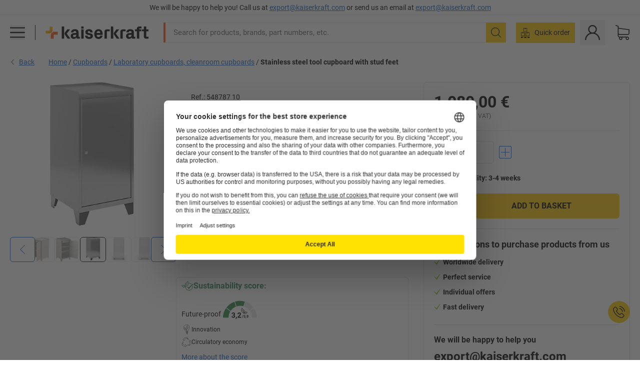

--- FILE ---
content_type: text/html; charset=utf-8
request_url: https://www.export.kaiserkraft.com/cupboards/stainless-steel-cupboards/stainless-steel-tool-cupboard-with-stud-feet/with-2-shelves-1-x-70-mm-drawer/p/M6722213/
body_size: 111505
content:
<!doctype html>
								<html lang="en-EX"><head><title>Stainless steel tool cupboard with stud feet: with 2 shelves, 1 x 70 mm drawer | kaiserkraft</title><meta charSet="utf-8"/><meta http-equiv="x-ua-compatible" content="ie=edge,chrome=1"/><meta name="viewport" content="width=device-width,initial-scale=1,minimum-scale=1,shrink-to-fit=no"/><meta name="apple-mobile-web-app-capable" content="yes"/><meta name="msapplication-tap-highlight" content="no"/><meta name="apple-mobile-web-app-title" content="kaiserkraft"/><meta name="application-name" content="kaiserkraft"/><meta data-react-helmet="true" name="robots" content="index, follow"/><meta data-react-helmet="true" name="description" content="Laboratory cupboards, cleanroom cupboards: Stainless steel tool cupboard with stud feet, HxWxD 1000 x 500 x 500 mm, with 2 shelves, 1 x 70 mm drawer | Worldwide delivery ✓ – works."/><meta data-react-helmet="true" name="twitter:card" content="summary_large_image"/><meta data-react-helmet="true" name="twitter:image" content="//images.kkeu.de/is/image/BEG/Workshop/Cupboards/Stainless_steel_cupboards/Stainless_steel_tool_cupboard_with_stud_feet_pdplarge-mrd--548787_AFS_00_00_00_20189927.jpg"/><meta data-react-helmet="true" property="og:image" content="//images.kkeu.de/is/image/BEG/Workshop/Cupboards/Stainless_steel_cupboards/Stainless_steel_tool_cupboard_with_stud_feet_pdplarge-mrd--548787_AFS_00_00_00_20189927.jpg"/><meta data-react-helmet="true" property="og:image" content="//images.kkeu.de/is/image/BEG/Workshop/Cupboards/Stainless_steel_cupboards/Stainless_steel_tool_cupboard_with_stud_feet_pdplarge-mrd--548787_AAS_00_00_00_20200605.jpg"/><meta data-react-helmet="true" property="og:image" content="//images.kkeu.de/is/image/BEG/Workshop/Cupboards/Stainless_steel_cupboards/Stainless_steel_tool_cupboard_with_stud_feet_pdplarge-mrd--548787_AAS_00_00_00_20200606.jpg"/><meta data-react-helmet="true" property="og:title" content="Stainless steel tool cupboard with stud feet: with 2 shelves, 1 x 70 mm drawer | kaiserkraft"/><meta data-react-helmet="true" name="twitter:title" content="Stainless steel tool cupboard with stud feet: with 2 shelves, 1 x 70 mm drawer | kaiserkraft"/><meta data-react-helmet="true" property="og:description" content="Laboratory cupboards, cleanroom cupboards: Stainless steel tool cupboard with stud feet, HxWxD 1000 x 500 x 500 mm, with 2 shelves, 1 x 70 mm drawer | Worldwide delivery ✓ – works."/><meta data-react-helmet="true" name="twitter:description" content="Laboratory cupboards, cleanroom cupboards: Stainless steel tool cupboard with stud feet, HxWxD 1000 x 500 x 500 mm, with 2 shelves, 1 x 70 mm drawer | Worldwide delivery ✓ – works."/><meta data-react-helmet="true" property="og:url" content="http://kk-frontend.priv.ecom.kkeu.de/cupboards/stainless-steel-cupboards/stainless-steel-tool-cupboard-with-stud-feet/with-2-shelves-1-x-70-mm-drawer/p/M6722213/"/><meta data-react-helmet="true" property="og:type" content="website"/><meta name="msapplication-config" content="https://media.prod.kkeu.de/dist/kk/browserconfig.xml"/><meta name="msapplication-TileColor" content="#ffffff"/><meta name="theme-color" content="#ffffff"/><link rel="apple-touch-icon" sizes="180x180" href="https://media.prod.kkeu.de/dist/kk/apple-touch-icon.png"/><link rel="icon" type="image/png" sizes="32x32" href="https://media.prod.kkeu.de/dist/kk/favicon-32x32.png"/><link rel="icon" type="image/png" sizes="16x16" href="https://media.prod.kkeu.de/dist/kk/favicon-16x16.png"/><link rel="manifest" href="https://media.prod.kkeu.de/dist/kk/manifest.json"/><link rel="mask-icon" href="https://media.prod.kkeu.de/dist/kk/safari-pinned-tab.svg" color="#ff5a12"/><link rel="preconnect" href="https://web.cmp.usercentrics.eu"/><link rel="dns-prefetch" href="https://web.cmp.usercentrics.eu"/><link rel="preconnect" href="https://media.prod.kkeu.de/dist"/><link rel="dns-prefetch" href="https://media.prod.kkeu.de/dist"/><link rel="preconnect" href="https://images.kkeu.de"/><link rel="dns-prefetch" href="https://images.kkeu.de"/><link data-react-helmet="true" rel="preload" href="https://images.kkeu.de/is/content/BEG/logo-www.export.kaiserkraft.com-en_EX" as="image"/><link data-react-helmet="true" rel="preload" href="https://images.kkeu.de/is/content/BEG/logo-claim-www.export.kaiserkraft.com-en_EX" as="image" media="(min-width: 1024px)"/><link data-react-helmet="true" rel="canonical" href="https://www.export.kaiserkraft.com/cupboards/stainless-steel-cupboards/stainless-steel-tool-cupboard-with-stud-feet/with-2-shelves-1-x-70-mm-drawer/p/M6722213/"/><link data-react-helmet="true" rel="alternate" href="https://www.kaiserkraft.cz/skrine/skrine-z-uslechtile-oceli/nastrojova-skrin-z-uslechtile-oceli-s-kuzelovymi-nohami/se-2-policemi-1-zasuvka-70-mm/p/M6722213/" hrefLang="cs-CZ"/><link data-react-helmet="true" rel="alternate" href="https://www.kaiserkraft.ro/dulapuri/dulapuri-din-inox/dulap-din-inox-pentru-scule-cu-picioruse/cu-2-polite-1-sertar-70-mm/p/M6722213/" hrefLang="ro-RO"/><link data-react-helmet="true" rel="alternate" href="https://www.kaiserkraft.pl/szafy/szafy-ze-stali-szlachetnej/szafa-na-narzedzia-ze-stali-szlachetnej-z-nozkami/z-2-polkami-1-szuflada-70-mm/p/M6722213/" hrefLang="pl-PL"/><link data-react-helmet="true" rel="alternate" href="https://www.kaiserkraft.de/schraenke/edelstahlschraenke/edelstahl-werkzeugschrank-mit-stollenfuessen/mit-2-fachboeden-1-schublade-70-mm/p/M6722213/" hrefLang="de-DE"/><link data-react-helmet="true" rel="alternate" href="https://www.kaiserkraft.pt/armarios/armarios-em-aco-inoxidavel/armario-em-aco-inoxidavel-para-ferramentas-com-pes/com-2-prateleiras-1-gaveta-70-mm/p/M6722213/" hrefLang="pt-PT"/><link data-react-helmet="true" rel="alternate" href="https://www.kaiserkraft.be/armoires/armoires-en-inox/armoire-a-outils-en-inox-sur-pieds-a-crampons/avec-2-tablettes-1-tiroir-70-mm/p/M6722213/?lang=fr_BE" hrefLang="fr-BE"/><link data-react-helmet="true" rel="alternate" href="https://www.kaiserkraft.be/kasten/kasten-van-roestvast-staal/roestvast-stalen-gereedschapskast-met-kastpoten/met-2-legborden-1-lade-70-mm/p/M6722213/" hrefLang="nl-BE"/><link data-react-helmet="true" rel="alternate" href="https://www.kaiserkraft.hu/szekrenyek/nemesacel-szekrenyek/nemesacel-szerszamszekreny-szoegvas-labakkal/2-polccal-1-fiokkal-70-mm/p/M6722213/" hrefLang="hu-HU"/><link data-react-helmet="true" rel="alternate" href="https://www.kaiserkraft.hr/ormari/ormari-od-nehrdjajuceg-celika/ormar-za-alat-od-nehrdjajuceg-celika-s-potpornim-nogama/s-2-police-1-ladicom-70-mm/p/M6722213/" hrefLang="hr-HR"/><link data-react-helmet="true" rel="alternate" href="https://www.kaiserkraft.fr/armoires/armoires-en-inox/armoire-a-outils-en-inox-sur-pieds-a-crampons/avec-2-tablettes-1-tiroir-70-mm/p/M6722213/" hrefLang="fr-FR"/><link data-react-helmet="true" rel="alternate" href="https://www.kaiserkraft.nl/kasten/kasten-van-roestvast-staal/roestvast-stalen-gereedschapskast-met-kastpoten/met-2-legborden-1-lade-70-mm/p/M6722213/" hrefLang="nl-NL"/><link data-react-helmet="true" rel="alternate" href="https://www.kaiserkraft.sk/skrine/skrine-z-uslachtilej-ocele/skrina-na-naradie-z-uslachtilej-ocele-s-klinovymi-nohami/s-2-policami-1-zasuvka-70-mm/p/M6722213/" hrefLang="sk-SK"/><link data-react-helmet="true" rel="alternate" href="https://www.kaiserkraft.si/omare/omare-iz-nerjavnega-jekla/omara-za-orodje-iz-nerjavnega-jekla-z-nogami/2-polici-1-predal-70-mm/p/M6722213/" hrefLang="sl-SI"/><link data-react-helmet="true" rel="alternate" href="https://www.kaiserkraft.ie/cupboards/stainless-steel-cupboards/stainless-steel-tool-cupboard-with-stud-feet/with-2-shelves-1-x-70-mm-drawer/p/M6722213/" hrefLang="en-IE"/><link data-react-helmet="true" rel="alternate" href="https://www.export.kaiserkraft.com/cupboards/stainless-steel-cupboards/stainless-steel-tool-cupboard-with-stud-feet/with-2-shelves-1-x-70-mm-drawer/p/M6722213/" hrefLang="x-default"/><link data-react-helmet="true" rel="alternate" href="https://www.kaiserkraft.ch/schraenke/edelstahlschraenke/edelstahl-werkzeugschrank-mit-stollenfuessen/mit-2-fachboeden-1-schublade-70-mm/p/M6722213/" hrefLang="de-CH"/><link data-react-helmet="true" rel="alternate" href="https://www.kaiserkraft.ch/armadi/armadi-in-acciaio-inox/armadietto-portattrezzi-in-acciaio-inox-con-piedini/con-2-ripiani-1-cassetto-da-70-mm/p/M6722213/?lang=it_CH" hrefLang="it-CH"/><link data-react-helmet="true" rel="alternate" href="https://www.kaiserkraft.ch/armoires/armoires-en-inox/armoire-a-outils-en-inox-sur-pieds-a-crampons/avec-2-tablettes-1-tiroir-70-mm/p/M6722213/?lang=fr_CH" hrefLang="fr-CH"/><link data-react-helmet="true" rel="alternate" href="https://www.kaiserkraft.co.uk/cupboards/stainless-steel-cupboards/stainless-steel-tool-cupboard-with-stud-feet/with-2-shelves-1-x-70-mm-drawer/p/M6722213/" hrefLang="en-GB"/><link data-react-helmet="true" rel="alternate" href="https://www.kaiserkraft.it/armadi/armadi-in-acciaio-inox/armadietto-portattrezzi-in-acciaio-inox-con-piedini/con-2-ripiani-1-cassetto-da-70-mm/p/M6722213/" hrefLang="it-IT"/><link data-react-helmet="true" rel="alternate" href="https://www.kaiserkraft.es/armarios/armarios-de-acero-inoxidable/armario-para-herramientas-de-acero-inoxidable-con-patas/con-2-baldas-y-1-cajon-de-70-mm/p/M6722213/" hrefLang="es-ES"/><link data-react-helmet="true" rel="alternate" href="https://www.kaiserkraft.at/schraenke/edelstahlschraenke/edelstahl-werkzeugschrank-mit-stollenfuessen/mit-2-fachboeden-1-schublade-70-mm/p/M6722213/" hrefLang="de-AT"/><link rel="stylesheet" href="https://media.prod.kkeu.de/dist/kk/srv-css-index.1b518426863f775169f7.css"/><link data-chunk="pdp" rel="stylesheet" href="https://media.prod.kkeu.de/dist/kk/srv-9391.82734e5160f256bf0935.css"/><link data-chunk="pdp" rel="stylesheet" href="https://media.prod.kkeu.de/dist/kk/srv-pdp.1959123b3e19a4c22218.css"/><style>@font-face{font-family:"Roboto Regular";font-display:swap;src:url("https://media.prod.kkeu.de/dist/kk/fonts/roboto-v20-latin-regular.woff2") format("woff2"),url("https://media.prod.kkeu.de/dist/kk/fonts/roboto-v20-latin-regular.woff") format("woff");}@font-face{font-family:"Roboto Bold";font-display:swap;src:url("https://media.prod.kkeu.de/dist/kk/fonts/roboto-v20-latin-700.woff2") format("woff2"),url("https://media.prod.kkeu.de/dist/kk/fonts/roboto-v20-latin-700.woff") format("woff");}@font-face{font-family:"Roboto Condensed Bold";font-display:swap;src:url("https://media.prod.kkeu.de/dist/kk/fonts/RobotoCondensed-Bold.woff2") format("woff2");}</style><script id="usercentrics-cmp" data-settings-id="UqR6jos3_" src="https://web.cmp.usercentrics.eu/ui/loader.js" async=""></script><script type="text/javascript">
			// create dataLayer
			window.dataLayer = window.dataLayer || [];
			function gtag() {
					dataLayer.push(arguments);
			}

			// set „denied" as default for both ad and analytics storage, as well as ad_user_data and ad_personalization,
			gtag("consent", "default", {
					ad_user_data: "denied",
					ad_personalization: "denied",
					ad_storage: "denied",
					analytics_storage: "denied",
					wait_for_update: 2000 // milliseconds to wait for update
			});

			// Enable ads data redaction by default [optional]
			gtag("set", "ads_data_redaction", true);
		</script><script>dataLayer.push({"general":{"country":"ex","currency":"EUR","customerId":undefined,"customerType":"B2B","customerClassification":"external","language":"en_EX","isLoggedIn":false,"sge":"KK","webcode":"0WEB","pagePath":"\u002FPDP\u002FM6722213\u002F","originalLocation":"https:\u002F\u002Fwww.export.kaiserkraft.com\u002Fcupboards\u002Fstainless-steel-cupboards\u002Fstainless-steel-tool-cupboard-with-stud-feet\u002Fwith-2-shelves-1-x-70-mm-drawer\u002Fp\u002FM6722213\u002F","pageType":"Product Detail","sfmcId":undefined,"rfMigrated":false,"vsId":"2026-01-14.a0eb9358:4eac94cb","subscriberKey":undefined,"eProc":undefined,"FeatureTogglesEnabled":"FN,JF,SALESFORCE_ABANDONED_CART_UPDATES,PDT_IMPORT_ASSETS_VIA_KAFKA,AA,ID,DZ,AC,AD,AF,AG,HS,HU,GA,AH,FO,FI,JH,AJ,CMS_HEROTEASER_AB_TEST,JN,GC,GD,DQ,AP,IW,AQ,FJ,GE,GF,AR,HC,AT,IG,ED,GG,FA,AW,CE,CI,JM,AX,IY,GH,BB,GI,IQ,BD,GJ,DX,BG,PDT_IMPORT_ATTRIBUTES_VIA_KAFKA,DO,DT,GK,ER,DS,DF,GM,GN,BK,GO,BL,DY,GQ,GR,USE_DEBITOR_FOR_ORDER_APPROVAL_PROCESS,BM,PDT_IMPORT_UNITS_VIA_KAFKA,BN,GS,EY,BP,BQ,BR,GU,GV,GW,FU,CP,GX,GY,HY,GZ,HL,BV,BY","FeatureTogglesDisabled":"HB,FD,CW,JI,IT,FM,EX,FG,AE,FW,IN,IH,HK,DW,FZ,EK,AK,EM,BO,EB,AL,EZ,HZ,FP,FB,JJ,IR,EC,EP,CN,HD,IO,CU,BA,HE,ES,BC,FC,EL,FX,HF,HG,BH,BI,DU,HH,CD,JU,FV,GP,CG,CY,DA,IL,FY,DM,EA,CA,FW,DD,BT,IF,BU,CR,EN,BZ,BW,CS,EXPORT_DATA_TO_ALGOLIA,IK,DI,JL,HM,FF,FH,EE,JQ,SALESFORCE_CUSTOMER_DATA_SEGMENTATION,DR,INVITATION_REGISTRATION_ENABLED,PRODUCT_SERVICE_NEW_ARTICLE_SCHEMA_GDM,JW,ENKELFAEHIG_VARIANT_SCORE_BE,HP,JE,IV,IZ,JR,JV,HT,JD,JO,PDT_IMPORT_CLASSIFICATIONS_VIA_KAFKA,CH,CF,CJ,EU,DH,CT,CB,DJ,JG,EH,HV,JC,HW,HX,CC,RECENTLY_VIEW_FE,IMPORT_ARTICLE_IN_BATCH,FL,EW,EI,JT,IA,IX,JS,ET,IS,CX,IC,CO,EF,IMPORT_EXPORT_PRICES_IN_BATCH,IJ,JK,DB","experimentId":"test_Moving_Search_Bar","experimentVariant":"B"},"search":{"term":undefined,"count":undefined,"method":undefined,"suggest":undefined,"case":undefined},"event":"initial-meta"});</script><script type="text/plain" data-usercentrics="Google Tag Manager">(function(w,d,s,l,i){w[l]=w[l]||[];w[l].push({'gtm.start':
				new Date().getTime(),event:'gtm.js'});var f=d.getElementsByTagName(s)[0],
				j=d.createElement(s),dl=l!='dataLayer'?'&l='+l:'';j.async=true;
				j.src='https://www.googletagmanager.com/gtm.js?id='+i+dl+"";
				f.parentNode.insertBefore(j,f);
				})(window,document,'script','dataLayer','GTM-PXHWJM2');</script><script data-react-helmet="true">window.hj=window.hj||function(){(hj.q=hj.q||[]).push(arguments);}</script><script data-react-helmet="true" type="application/ld+json">[{"@context":"https://schema.org","@type":"BreadcrumbList","itemListElement":[{"@type":"ListItem","position":1,"item":{"@id":"https://www.export.kaiserkraft.com","name":"Home"}},{"@type":"ListItem","position":2,"item":{"@id":"https://www.export.kaiserkraft.com/cupboards/c/62769-KK/","name":"Cupboards"}},{"@type":"ListItem","position":3,"item":{"@id":"https://www.export.kaiserkraft.com/cupboards/laboratory-cupboards-cleanroom-cupboards/c/77707-KK/","name":"Laboratory cupboards, cleanroom cupboards"}},{"@type":"ListItem","position":4,"item":{"@id":"https://www.export.kaiserkraft.com/cupboards/stainless-steel-cupboards/stainless-steel-tool-cupboard-with-stud-feet/with-2-shelves-1-x-70-mm-drawer/p/M6722213/","name":"Stainless steel tool cupboard with stud feet"}}]},{"@context":"https://schema.org","@type":"Product","name":"Stainless steel tool cupboard with stud feet with 2 shelves, 1 x 70 mm drawer","image":["//images.kkeu.de/is/image/BEG/Workshop/Cupboards/Stainless_steel_cupboards/Stainless_steel_tool_cupboard_with_stud_feet_pdplarge-mrd--548787_AFS_00_00_00_20189927.jpg","//images.kkeu.de/is/image/BEG/Workshop/Cupboards/Stainless_steel_cupboards/Stainless_steel_tool_cupboard_with_stud_feet_pdplarge-mrd--548787_AAS_00_00_00_20200605.jpg","//images.kkeu.de/is/image/BEG/Workshop/Cupboards/Stainless_steel_cupboards/Stainless_steel_tool_cupboard_with_stud_feet_pdplarge-mrd--548787_AAS_00_00_00_20200606.jpg","//images.kkeu.de/is/image/BEG/Workshop/Cupboards/Stainless_steel_cupboards/Stainless_steel_tool_cupboard_with_stud_feet_pdplarge-mrd--548787_AAS_00_00_00_20200607.jpg","//images.kkeu.de/is/image/BEG/Workshop/Cupboards/Stainless_steel_cupboards/Stainless_steel_tool_cupboard_with_stud_feet_pdplarge-mrd--548787_AAS_00_00_00_20200609.jpg","//images.kkeu.de/is/image/BEG/Workshop/Cupboards/Stainless_steel_cupboards/Stainless_steel_tool_cupboard_with_stud_feet_pdplarge-mrd--548787_AAS_00_00_00_20200610.jpg","//images.kkeu.de/is/image/BEG/Workshop/Cupboards/Stainless_steel_cupboards/Stainless_steel_tool_cupboard_with_stud_feet_pdplarge-mrd--548787_AAS_00_00_00_20200611.jpg","//images.kkeu.de/is/image/BEG/Workshop/Cupboards/Stainless_steel_cupboards/Stainless_steel_tool_cupboard_with_stud_feet_pdplarge-mrd--548787_AAS_00_00_00_6611267.jpg","//images.kkeu.de/is/image/BEG/Workshop/Cupboards/Stainless_steel_cupboards/Stainless_steel_tool_cupboard_with_stud_feet_pdplarge-mrd--548787_AFS_00_00_00_6611268.jpg"],"category":["Laboratory cupboards, cleanroom cupboards"],"description":"All stainless steel cupboard 1.4301 (V2A). Lockable with cylinder lock. Shelves are height adjustable in 20 mm increments. Max. load approx. 45 kg per shelf. ","sku":"M6722213","mpn":"M6722213","brand":{"@type":"Thing","name":"kaiserkraft"},"offers":{"@type":"Offer","priceCurrency":"EUR","price":"1080","itemCondition":"https://schema.org/NewCondition","availability":"https://schema.org/InStock","url":"https://www.export.kaiserkraft.com/cupboards/stainless-steel-cupboards/stainless-steel-tool-cupboard-with-stud-feet/with-2-shelves-1-x-70-mm-drawer/p/M6722213/"}}]</script></head><body class="kk"><noscript><iframe src="https://www.googletagmanager.com/ns.html?id=GTM-PXHWJM2"
		height="0" width="0" style="display:none;visibility:hidden"></iframe></noscript><div id="root"><div data-hydration-id="MainMenu"><div aria-hidden="true" data-test-id="backdrop" class="fixed bg-black invisible _3Pq1tmyn9E8ApqRdbi-f-k"><div class="hidden s:block lg:hidden _2T6QzL8Rk4jZ3dnar2tUgq"><svg xmlns="http://www.w3.org/2000/svg" viewBox="0 0 64 64" class="icon absolute"><path d="M4.59 59.41a2 2 0 0 0 2.83 0L32 34.83l24.59 24.58a2 2 0 0 0 2.83-2.83L34.83 32 59.41 7.41a2 2 0 0 0-2.83-2.83L32 29.17 7.41 4.59a2 2 0 0 0-2.82 2.82L29.17 32 4.59 56.59a2 2 0 0 0 0 2.82z"></path></svg></div></div><div data-test-id="main-menu-id" class="_3Dl1E4quL93Sgfou1thnLe"><div data-test-id="navigation-header" class="_1S5ddB3buW8VYevhmfdrP"><button data-test-id="navigation-header-back-btn"><svg xmlns="http://www.w3.org/2000/svg" viewBox="0 0 477.175 477.175" style="enable-background:new 0 0 477.175 477.175" xml:space="preserve"><path d="m145.188 238.575 215.5-215.5c5.3-5.3 5.3-13.8 0-19.1s-13.8-5.3-19.1 0l-225.1 225.1c-5.3 5.3-5.3 13.8 0 19.1l225.1 225c2.6 2.6 6.1 4 9.5 4s6.9-1.3 9.5-4c5.3-5.3 5.3-13.8 0-19.1l-215.4-215.5z"></path></svg></button><span></span><button data-test-id="navigation-header-close-btn"><svg xmlns="http://www.w3.org/2000/svg" viewBox="0 0 64 64"><path d="M4.59 59.41a2 2 0 0 0 2.83 0L32 34.83l24.59 24.58a2 2 0 0 0 2.83-2.83L34.83 32 59.41 7.41a2 2 0 0 0-2.83-2.83L32 29.17 7.41 4.59a2 2 0 0 0-2.82 2.82L29.17 32 4.59 56.59a2 2 0 0 0 0 2.82z"></path></svg></button></div><div class="flex items-center relative justify-between p-3 min-h-[80px] md:min-h-[100px]"><div class="inline-block" data-test-id="main-menu-button-id"><a href="https://www.export.kaiserkraft.com" rel="noreferrer" data-test-id="main-menu-logo-link-id" data-test-to="https://www.export.kaiserkraft.com" class="flex items-center relative _16Ak9eI853xmIhdZsLo0IP   "><div class="_1KYWN1PFEIkkVJLnMHvAD1"><div data-test-id="default-logo" class="qI9fRXvHm8ZB1La_52-xE _2r2oaq34D77cyx8FCNYORe"><img alt="Logo kaiserkraft" src="https://images.kkeu.de/is/content/BEG/logo-www.export.kaiserkraft.com-en_EX" class="_2mH70ilIH4Odp0Ye5evM2q" loading="lazy"/><img alt="Logo kaiserkraft - works." src="https://images.kkeu.de/is/content/BEG/logo-claim-www.export.kaiserkraft.com-en_EX" class="_3whJngDhywMmdavuExTbKW" loading="lazy"/></div></div></a></div><button aria-label="close"><svg xmlns="http://www.w3.org/2000/svg" viewBox="0 0 64 64" class="w-3 h-3"><path d="M4.59 59.41a2 2 0 0 0 2.83 0L32 34.83l24.59 24.58a2 2 0 0 0 2.83-2.83L34.83 32 59.41 7.41a2 2 0 0 0-2.83-2.83L32 29.17 7.41 4.59a2 2 0 0 0-2.82 2.82L29.17 32 4.59 56.59a2 2 0 0 0 0 2.82z"></path></svg></button></div><div class="_1JVFGHP0Jv9e7Bw54kNuX7"><nav role="navigation"><ul class="_3b1PremiufezVdjV7uRhqR" data-test-id="top-categories-id"><li class="h-6 _3C18u51qNtHYST5eFerKey " data-test-id="top-categories-category-id"><button class="flex items-center relative py-0 px-3 w-full h-full text-left"><i class="_1TAyCbMN1saLLoKvff_ZXJ"><div class="scene7-icon" data-test-id="scene-7-icon"><span class="isvg "></span></div></i><span class="J645zMlEsfbRxEfTa2oVo">Office</span><i class="_3prkcjR_Lx9SXambLEmYip"><svg xmlns="http://www.w3.org/2000/svg" viewBox="0 0 477.175 477.175" style="enable-background:new 0 0 477.175 477.175" xml:space="preserve"><path d="m360.731 229.075-225.1-225.1c-5.3-5.3-13.8-5.3-19.1 0s-5.3 13.8 0 19.1l215.5 215.5-215.5 215.5c-5.3 5.3-5.3 13.8 0 19.1 2.6 2.6 6.1 4 9.5 4 3.4 0 6.9-1.3 9.5-4l225.1-225.1c5.3-5.2 5.3-13.8.1-19z"></path></svg></i><div class="bg-white _242xmHloUGbjIftikQtBh_" data-test-id="categories-id"><div class="flex items-center relative justify-between p-3 min-h-[80px] md:min-h-[100px] mt-[50px] md:mt-0 max-md:min-h-0 max-md:p-0"><div class="max-w-full" data-test-id="view-all-category-id"><div class="hidden md:block font-bold capitalize leading-normal mb-1 text-lg overflow-hidden text-ellipsis mb-3">Office</div></div></div><ul class="overflow-y-scroll h-full"><li data-test-id="category-id" class="border-t last:border-b border-solid border-kk-grey-200"><a href="/office-furniture/c/62861-KK/" rel="noreferrer" data-test-id="internal-link" data-test-to="/office-furniture/c/62861-KK/" class="flex items-center justify-between px-3 text-lg h-6 hover:bg-kk-blue-100 focus-visible:bg-kk-blue-100 focus-visible:outline-0 text-black no-underline   "><span class="overflow-hidden text-ellipsis mr-2">Office Furniture</span><svg xmlns="http://www.w3.org/2000/svg" viewBox="0 0 477.175 477.175" style="enable-background:new 0 0 477.175 477.175" xml:space="preserve" class="icon text-base"><path d="m360.731 229.075-225.1-225.1c-5.3-5.3-13.8-5.3-19.1 0s-5.3 13.8 0 19.1l215.5 215.5-215.5 215.5c-5.3 5.3-5.3 13.8 0 19.1 2.6 2.6 6.1 4 9.5 4 3.4 0 6.9-1.3 9.5-4l225.1-225.1c5.3-5.2 5.3-13.8.1-19z"></path></svg></a><div class="bg-white _3Y2IHryH1JccHvivtOWQBN" data-test-id="sub-categories-id"><div class="flex items-center relative justify-between p-3 min-h-[80px] md:min-h-[100px] md:mt-0 max-md:py-2 max-md:min-h-[50px] mt-[50px]" data-test-id="category-overview-link"><div class="max-w-full" data-test-id="view-all-category-id"><div class="hidden md:block font-bold capitalize leading-normal mb-1 text-lg overflow-hidden text-ellipsis">Office Furniture</div><a href="/office-furniture/c/62861-KK/" rel="noreferrer" data-test-id="internal-link" data-test-to="/office-furniture/c/62861-KK/" class="text-[16px] sm:text-base _3IoTGyPDlUo0oMRGlzerr0  ">Display all</a></div></div><ul><li data-test-id="subcategory-id" class="border-t last:border-b border-solid border-transparent"><a href="/office-furniture/office-chairs/c/74045-KK/" rel="noreferrer" data-test-id="internal-link" data-test-to="/office-furniture/office-chairs/c/74045-KK/" class="flex items-center px-3 text-lg h-6 hover:bg-kk-blue-100 focus-visible:bg-kk-blue-100 focus-visible:outline-0   "><span class="_89mRphD1AZR6dVechY45-"></span><span class="overflow-hidden text-ellipsis mr-2">Office chairs</span></a></li><li data-test-id="subcategory-id" class="border-t last:border-b border-solid border-transparent"><a href="/office-furniture/key-cabinets/c/1107932-KK/" rel="noreferrer" data-test-id="internal-link" data-test-to="/office-furniture/key-cabinets/c/1107932-KK/" class="flex items-center px-3 text-lg h-6 hover:bg-kk-blue-100 focus-visible:bg-kk-blue-100 focus-visible:outline-0   "><span class="_89mRphD1AZR6dVechY45-"></span><span class="overflow-hidden text-ellipsis mr-2">Key cabinets</span></a></li><li data-test-id="subcategory-id" class="border-t last:border-b border-solid border-transparent"><a href="/office-furniture/office-cupboards/c/74043_1-KK/" rel="noreferrer" data-test-id="internal-link" data-test-to="/office-furniture/office-cupboards/c/74043_1-KK/" class="flex items-center px-3 text-lg h-6 hover:bg-kk-blue-100 focus-visible:bg-kk-blue-100 focus-visible:outline-0   "><span class="_89mRphD1AZR6dVechY45-"></span><span class="overflow-hidden text-ellipsis mr-2">Office cupboards</span></a></li><li data-test-id="subcategory-id" class="border-t last:border-b border-solid border-transparent"><a href="/office-furniture/office-stools/c/16073402-KK/" rel="noreferrer" data-test-id="internal-link" data-test-to="/office-furniture/office-stools/c/16073402-KK/" class="flex items-center px-3 text-lg h-6 hover:bg-kk-blue-100 focus-visible:bg-kk-blue-100 focus-visible:outline-0   "><span class="_89mRphD1AZR6dVechY45-"></span><span class="overflow-hidden text-ellipsis mr-2">Office stools</span></a></li><li data-test-id="subcategory-id" class="border-t last:border-b border-solid border-transparent"><a href="/office-furniture/desks-with-electric-height-adjustment/c/1082501-KK/" rel="noreferrer" data-test-id="internal-link" data-test-to="/office-furniture/desks-with-electric-height-adjustment/c/1082501-KK/" class="flex items-center px-3 text-lg h-6 hover:bg-kk-blue-100 focus-visible:bg-kk-blue-100 focus-visible:outline-0   "><span class="_89mRphD1AZR6dVechY45-"></span><span class="overflow-hidden text-ellipsis mr-2">Desks with electric height adjustment</span></a></li><li data-test-id="subcategory-id" class="border-t last:border-b border-solid border-transparent"><a href="/office-furniture/office-partitions-room-dividers/c/63906-KK/" rel="noreferrer" data-test-id="internal-link" data-test-to="/office-furniture/office-partitions-room-dividers/c/63906-KK/" class="flex items-center px-3 text-lg h-6 hover:bg-kk-blue-100 focus-visible:bg-kk-blue-100 focus-visible:outline-0   "><span class="_89mRphD1AZR6dVechY45-"></span><span class="overflow-hidden text-ellipsis mr-2">Office partitions, room dividers</span></a></li><li data-test-id="subcategory-id" class="border-t last:border-b border-solid border-transparent"><a href="/office-furniture/conference-tables/c/63685-KK/" rel="noreferrer" data-test-id="internal-link" data-test-to="/office-furniture/conference-tables/c/63685-KK/" class="flex items-center px-3 text-lg h-6 hover:bg-kk-blue-100 focus-visible:bg-kk-blue-100 focus-visible:outline-0   "><span class="_89mRphD1AZR6dVechY45-"></span><span class="overflow-hidden text-ellipsis mr-2">Conference tables</span></a></li><li data-test-id="subcategory-id" class="border-t last:border-b border-solid border-transparent"><a href="/office-furniture/lounge-furniture-reception-area-furniture/c/10815028-KK/" rel="noreferrer" data-test-id="internal-link" data-test-to="/office-furniture/lounge-furniture-reception-area-furniture/c/10815028-KK/" class="flex items-center px-3 text-lg h-6 hover:bg-kk-blue-100 focus-visible:bg-kk-blue-100 focus-visible:outline-0   "><span class="_89mRphD1AZR6dVechY45-"></span><span class="overflow-hidden text-ellipsis mr-2">Lounge furniture, reception area furniture</span></a></li><li data-test-id="subcategory-id" class="border-t last:border-b border-solid border-transparent"><a href="/office-furniture/drawer-cupboards-file-suspension-cabinets/c/74099_1-KK/" rel="noreferrer" data-test-id="internal-link" data-test-to="/office-furniture/drawer-cupboards-file-suspension-cabinets/c/74099_1-KK/" class="flex items-center px-3 text-lg h-6 hover:bg-kk-blue-100 focus-visible:bg-kk-blue-100 focus-visible:outline-0   "><span class="_89mRphD1AZR6dVechY45-"></span><span class="overflow-hidden text-ellipsis mr-2">Drawer cupboards, file suspension cabinets</span></a></li><li data-test-id="subcategory-id" class="border-t last:border-b border-solid border-transparent"><a href="/office-furniture/mobile-pedestals-fixed-pedestals/c/63901-KK/" rel="noreferrer" data-test-id="internal-link" data-test-to="/office-furniture/mobile-pedestals-fixed-pedestals/c/63901-KK/" class="flex items-center px-3 text-lg h-6 hover:bg-kk-blue-100 focus-visible:bg-kk-blue-100 focus-visible:outline-0   "><span class="_89mRphD1AZR6dVechY45-"></span><span class="overflow-hidden text-ellipsis mr-2">Mobile pedestals, fixed pedestals</span></a></li><li data-test-id="subcategory-id" class="border-t last:border-b border-solid border-transparent"><a href="/office-furniture/stacking-chairs-conference-chairs/c/62774_2-KK/" rel="noreferrer" data-test-id="internal-link" data-test-to="/office-furniture/stacking-chairs-conference-chairs/c/62774_2-KK/" class="flex items-center px-3 text-lg h-6 hover:bg-kk-blue-100 focus-visible:bg-kk-blue-100 focus-visible:outline-0   "><span class="_89mRphD1AZR6dVechY45-"></span><span class="overflow-hidden text-ellipsis mr-2">Stacking chairs, conference chairs</span></a></li><li data-test-id="subcategory-id" class="border-t last:border-b border-solid border-transparent"><a href="/office-furniture/bistro-tables-pedestal-tables/c/1029797-KK/" rel="noreferrer" data-test-id="internal-link" data-test-to="/office-furniture/bistro-tables-pedestal-tables/c/1029797-KK/" class="flex items-center px-3 text-lg h-6 hover:bg-kk-blue-100 focus-visible:bg-kk-blue-100 focus-visible:outline-0   "><span class="_89mRphD1AZR6dVechY45-"></span><span class="overflow-hidden text-ellipsis mr-2">Bistro tables, pedestal tables</span></a></li><li data-test-id="subcategory-id" class="border-t last:border-b border-solid border-transparent"><a href="/office-furniture/desks/c/63686_2-KK/" rel="noreferrer" data-test-id="internal-link" data-test-to="/office-furniture/desks/c/63686_2-KK/" class="flex items-center px-3 text-lg h-6 hover:bg-kk-blue-100 focus-visible:bg-kk-blue-100 focus-visible:outline-0   "><span class="_89mRphD1AZR6dVechY45-"></span><span class="overflow-hidden text-ellipsis mr-2">Desks</span></a></li><li data-test-id="subcategory-id" class="border-t last:border-b border-solid border-transparent"><a href="/office-furniture/sideboards/c/17060987-KK/" rel="noreferrer" data-test-id="internal-link" data-test-to="/office-furniture/sideboards/c/17060987-KK/" class="flex items-center px-3 text-lg h-6 hover:bg-kk-blue-100 focus-visible:bg-kk-blue-100 focus-visible:outline-0   "><span class="_89mRphD1AZR6dVechY45-"></span><span class="overflow-hidden text-ellipsis mr-2">Sideboards</span></a></li><li data-test-id="subcategory-id" class="border-t last:border-b border-solid border-transparent"><a href="/office-furniture/bar-stools/c/62772-KK/" rel="noreferrer" data-test-id="internal-link" data-test-to="/office-furniture/bar-stools/c/62772-KK/" class="flex items-center px-3 text-lg h-6 hover:bg-kk-blue-100 focus-visible:bg-kk-blue-100 focus-visible:outline-0   "><span class="_89mRphD1AZR6dVechY45-"></span><span class="overflow-hidden text-ellipsis mr-2">Bar stools</span></a></li><li data-test-id="subcategory-id" class="border-t last:border-b border-solid border-transparent"><a href="/office-furniture/office-shelving-units-bookcases/c/62870_2-KK/" rel="noreferrer" data-test-id="internal-link" data-test-to="/office-furniture/office-shelving-units-bookcases/c/62870_2-KK/" class="flex items-center px-3 text-lg h-6 hover:bg-kk-blue-100 focus-visible:bg-kk-blue-100 focus-visible:outline-0   "><span class="_89mRphD1AZR6dVechY45-"></span><span class="overflow-hidden text-ellipsis mr-2">Office shelving units, Bookcases</span></a></li><li data-test-id="subcategory-id" class="border-t last:border-b border-solid border-transparent"><a href="/office-furniture/glass-display-cabinets/c/1106835_1-KK/" rel="noreferrer" data-test-id="internal-link" data-test-to="/office-furniture/glass-display-cabinets/c/1106835_1-KK/" class="flex items-center px-3 text-lg h-6 hover:bg-kk-blue-100 focus-visible:bg-kk-blue-100 focus-visible:outline-0   "><span class="_89mRphD1AZR6dVechY45-"></span><span class="overflow-hidden text-ellipsis mr-2">Glass display cabinets</span></a></li><li data-test-id="subcategory-id" class="border-t last:border-b border-solid border-transparent"><a href="/office-furniture/office-packages/c/63911-KK/" rel="noreferrer" data-test-id="internal-link" data-test-to="/office-furniture/office-packages/c/63911-KK/" class="flex items-center px-3 text-lg h-6 hover:bg-kk-blue-100 focus-visible:bg-kk-blue-100 focus-visible:outline-0   "><span class="_89mRphD1AZR6dVechY45-"></span><span class="overflow-hidden text-ellipsis mr-2">Office packages</span></a></li><li data-test-id="subcategory-id" class="border-t last:border-b border-solid border-transparent"><a href="/office-furniture/archive-shelving/c/62869_1-KK/" rel="noreferrer" data-test-id="internal-link" data-test-to="/office-furniture/archive-shelving/c/62869_1-KK/" class="flex items-center px-3 text-lg h-6 hover:bg-kk-blue-100 focus-visible:bg-kk-blue-100 focus-visible:outline-0   "><span class="_89mRphD1AZR6dVechY45-"></span><span class="overflow-hidden text-ellipsis mr-2">Archive shelving</span></a></li></ul></div></li><li data-test-id="category-id" class="border-t last:border-b border-solid border-kk-grey-200"><a href="/office-equipment/c/62844-KK/" rel="noreferrer" data-test-id="internal-link" data-test-to="/office-equipment/c/62844-KK/" class="flex items-center justify-between px-3 text-lg h-6 hover:bg-kk-blue-100 focus-visible:bg-kk-blue-100 focus-visible:outline-0 text-black no-underline   "><span class="overflow-hidden text-ellipsis mr-2">Office Equipment</span><svg xmlns="http://www.w3.org/2000/svg" viewBox="0 0 477.175 477.175" style="enable-background:new 0 0 477.175 477.175" xml:space="preserve" class="icon text-base"><path d="m360.731 229.075-225.1-225.1c-5.3-5.3-13.8-5.3-19.1 0s-5.3 13.8 0 19.1l215.5 215.5-215.5 215.5c-5.3 5.3-5.3 13.8 0 19.1 2.6 2.6 6.1 4 9.5 4 3.4 0 6.9-1.3 9.5-4l225.1-225.1c5.3-5.2 5.3-13.8.1-19z"></path></svg></a><div class="bg-white _3Y2IHryH1JccHvivtOWQBN" data-test-id="sub-categories-id"><div class="flex items-center relative justify-between p-3 min-h-[80px] md:min-h-[100px] md:mt-0 max-md:py-2 max-md:min-h-[50px] mt-[50px]" data-test-id="category-overview-link"><div class="max-w-full" data-test-id="view-all-category-id"><div class="hidden md:block font-bold capitalize leading-normal mb-1 text-lg overflow-hidden text-ellipsis">Office Equipment</div><a href="/office-equipment/c/62844-KK/" rel="noreferrer" data-test-id="internal-link" data-test-to="/office-equipment/c/62844-KK/" class="text-[16px] sm:text-base _3IoTGyPDlUo0oMRGlzerr0  ">Display all</a></div></div><ul><li data-test-id="subcategory-id" class="border-t last:border-b border-solid border-transparent"><a href="/office-equipment/office-materials/c/72988-KK/" rel="noreferrer" data-test-id="internal-link" data-test-to="/office-equipment/office-materials/c/72988-KK/" class="flex items-center px-3 text-lg h-6 hover:bg-kk-blue-100 focus-visible:bg-kk-blue-100 focus-visible:outline-0   "><span class="_89mRphD1AZR6dVechY45-"></span><span class="overflow-hidden text-ellipsis mr-2">Office materials</span></a></li><li data-test-id="subcategory-id" class="border-t last:border-b border-solid border-transparent"><a href="/office-equipment/document-holders/c/74097-KK/" rel="noreferrer" data-test-id="internal-link" data-test-to="/office-equipment/document-holders/c/74097-KK/" class="flex items-center px-3 text-lg h-6 hover:bg-kk-blue-100 focus-visible:bg-kk-blue-100 focus-visible:outline-0   "><span class="_89mRphD1AZR6dVechY45-"></span><span class="overflow-hidden text-ellipsis mr-2">Document holders</span></a></li><li data-test-id="subcategory-id" class="border-t last:border-b border-solid border-transparent"><a href="/office-equipment/coat-racks-clothes-rails/c/63898_1-KK/" rel="noreferrer" data-test-id="internal-link" data-test-to="/office-equipment/coat-racks-clothes-rails/c/63898_1-KK/" class="flex items-center px-3 text-lg h-6 hover:bg-kk-blue-100 focus-visible:bg-kk-blue-100 focus-visible:outline-0   "><span class="_89mRphD1AZR6dVechY45-"></span><span class="overflow-hidden text-ellipsis mr-2">Coat racks, clothes rails</span></a></li><li data-test-id="subcategory-id" class="border-t last:border-b border-solid border-transparent"><a href="/office-equipment/door-signs-information-stands/c/63894-KK/" rel="noreferrer" data-test-id="internal-link" data-test-to="/office-equipment/door-signs-information-stands/c/63894-KK/" class="flex items-center px-3 text-lg h-6 hover:bg-kk-blue-100 focus-visible:bg-kk-blue-100 focus-visible:outline-0   "><span class="_89mRphD1AZR6dVechY45-"></span><span class="overflow-hidden text-ellipsis mr-2">Door signs, information stands</span></a></li><li data-test-id="subcategory-id" class="border-t last:border-b border-solid border-transparent"><a href="/office-equipment/desk-office-organisation/c/63893-KK/" rel="noreferrer" data-test-id="internal-link" data-test-to="/office-equipment/desk-office-organisation/c/63893-KK/" class="flex items-center px-3 text-lg h-6 hover:bg-kk-blue-100 focus-visible:bg-kk-blue-100 focus-visible:outline-0   "><span class="_89mRphD1AZR6dVechY45-"></span><span class="overflow-hidden text-ellipsis mr-2">Desk &amp; Office Organisation</span></a></li><li data-test-id="subcategory-id" class="border-t last:border-b border-solid border-transparent"><a href="/office-equipment/kick-stools/c/63902-KK/" rel="noreferrer" data-test-id="internal-link" data-test-to="/office-equipment/kick-stools/c/63902-KK/" class="flex items-center px-3 text-lg h-6 hover:bg-kk-blue-100 focus-visible:bg-kk-blue-100 focus-visible:outline-0   "><span class="_89mRphD1AZR6dVechY45-"></span><span class="overflow-hidden text-ellipsis mr-2">Kick stools</span></a></li><li data-test-id="subcategory-id" class="border-t last:border-b border-solid border-transparent"><a href="/office-equipment/lamps-office-lighting/c/64017_2-KK/" rel="noreferrer" data-test-id="internal-link" data-test-to="/office-equipment/lamps-office-lighting/c/64017_2-KK/" class="flex items-center px-3 text-lg h-6 hover:bg-kk-blue-100 focus-visible:bg-kk-blue-100 focus-visible:outline-0   "><span class="_89mRphD1AZR6dVechY45-"></span><span class="overflow-hidden text-ellipsis mr-2">Lamps &amp; Office Lighting</span></a></li><li data-test-id="subcategory-id" class="border-t last:border-b border-solid border-transparent"><a href="/office-equipment/clocks/c/63907_1-KK/" rel="noreferrer" data-test-id="internal-link" data-test-to="/office-equipment/clocks/c/63907_1-KK/" class="flex items-center px-3 text-lg h-6 hover:bg-kk-blue-100 focus-visible:bg-kk-blue-100 focus-visible:outline-0   "><span class="_89mRphD1AZR6dVechY45-"></span><span class="overflow-hidden text-ellipsis mr-2">Clocks</span></a></li><li data-test-id="subcategory-id" class="border-t last:border-b border-solid border-transparent"><a href="/office-equipment/chair-mats/c/63895-KK/" rel="noreferrer" data-test-id="internal-link" data-test-to="/office-equipment/chair-mats/c/63895-KK/" class="flex items-center px-3 text-lg h-6 hover:bg-kk-blue-100 focus-visible:bg-kk-blue-100 focus-visible:outline-0   "><span class="_89mRphD1AZR6dVechY45-"></span><span class="overflow-hidden text-ellipsis mr-2">Chair mats</span></a></li><li data-test-id="subcategory-id" class="border-t last:border-b border-solid border-transparent"><a href="/office-equipment/shredders/c/1029767-KK/" rel="noreferrer" data-test-id="internal-link" data-test-to="/office-equipment/shredders/c/1029767-KK/" class="flex items-center px-3 text-lg h-6 hover:bg-kk-blue-100 focus-visible:bg-kk-blue-100 focus-visible:outline-0   "><span class="_89mRphD1AZR6dVechY45-"></span><span class="overflow-hidden text-ellipsis mr-2">Shredders</span></a></li><li data-test-id="subcategory-id" class="border-t last:border-b border-solid border-transparent"><a href="/office-equipment/add-on-desktops/c/63903-KK/" rel="noreferrer" data-test-id="internal-link" data-test-to="/office-equipment/add-on-desktops/c/63903-KK/" class="flex items-center px-3 text-lg h-6 hover:bg-kk-blue-100 focus-visible:bg-kk-blue-100 focus-visible:outline-0   "><span class="_89mRphD1AZR6dVechY45-"></span><span class="overflow-hidden text-ellipsis mr-2">Add-on desktops</span></a></li><li data-test-id="subcategory-id" class="border-t last:border-b border-solid border-transparent"><a href="/office-equipment/name-badges-tabletop-poster-holders/c/63882-KK/" rel="noreferrer" data-test-id="internal-link" data-test-to="/office-equipment/name-badges-tabletop-poster-holders/c/63882-KK/" class="flex items-center px-3 text-lg h-6 hover:bg-kk-blue-100 focus-visible:bg-kk-blue-100 focus-visible:outline-0   "><span class="_89mRphD1AZR6dVechY45-"></span><span class="overflow-hidden text-ellipsis mr-2">Name badges, tabletop poster holders</span></a></li><li data-test-id="subcategory-id" class="border-t last:border-b border-solid border-transparent"><a href="/office-equipment/monitor-brackets-tablet-holders/c/11418702-KK/" rel="noreferrer" data-test-id="internal-link" data-test-to="/office-equipment/monitor-brackets-tablet-holders/c/11418702-KK/" class="flex items-center px-3 text-lg h-6 hover:bg-kk-blue-100 focus-visible:bg-kk-blue-100 focus-visible:outline-0   "><span class="_89mRphD1AZR6dVechY45-"></span><span class="overflow-hidden text-ellipsis mr-2">Monitor brackets, tablet holders</span></a></li><li data-test-id="subcategory-id" class="border-t last:border-b border-solid border-transparent"><a href="/office-equipment/foot-rests/c/1151164-KK/" rel="noreferrer" data-test-id="internal-link" data-test-to="/office-equipment/foot-rests/c/1151164-KK/" class="flex items-center px-3 text-lg h-6 hover:bg-kk-blue-100 focus-visible:bg-kk-blue-100 focus-visible:outline-0   "><span class="_89mRphD1AZR6dVechY45-"></span><span class="overflow-hidden text-ellipsis mr-2">Foot rests</span></a></li><li data-test-id="subcategory-id" class="border-t last:border-b border-solid border-transparent"><a href="/office-equipment/office-machines/c/63896-KK/" rel="noreferrer" data-test-id="internal-link" data-test-to="/office-equipment/office-machines/c/63896-KK/" class="flex items-center px-3 text-lg h-6 hover:bg-kk-blue-100 focus-visible:bg-kk-blue-100 focus-visible:outline-0   "><span class="_89mRphD1AZR6dVechY45-"></span><span class="overflow-hidden text-ellipsis mr-2">Office machines</span></a></li><li data-test-id="subcategory-id" class="border-t last:border-b border-solid border-transparent"><a href="/office-equipment/umbrella-stands/c/1029808-KK/" rel="noreferrer" data-test-id="internal-link" data-test-to="/office-equipment/umbrella-stands/c/1029808-KK/" class="flex items-center px-3 text-lg h-6 hover:bg-kk-blue-100 focus-visible:bg-kk-blue-100 focus-visible:outline-0   "><span class="_89mRphD1AZR6dVechY45-"></span><span class="overflow-hidden text-ellipsis mr-2">Umbrella stands</span></a></li><li data-test-id="subcategory-id" class="border-t last:border-b border-solid border-transparent"><a href="/office-equipment/time-and-attendance-recording/c/1029788-KK/" rel="noreferrer" data-test-id="internal-link" data-test-to="/office-equipment/time-and-attendance-recording/c/1029788-KK/" class="flex items-center px-3 text-lg h-6 hover:bg-kk-blue-100 focus-visible:bg-kk-blue-100 focus-visible:outline-0   "><span class="_89mRphD1AZR6dVechY45-"></span><span class="overflow-hidden text-ellipsis mr-2">Time and attendance recording</span></a></li><li data-test-id="subcategory-id" class="border-t last:border-b border-solid border-transparent"><a href="/office-equipment/door-stops/c/4198486-KK/" rel="noreferrer" data-test-id="internal-link" data-test-to="/office-equipment/door-stops/c/4198486-KK/" class="flex items-center px-3 text-lg h-6 hover:bg-kk-blue-100 focus-visible:bg-kk-blue-100 focus-visible:outline-0   "><span class="_89mRphD1AZR6dVechY45-"></span><span class="overflow-hidden text-ellipsis mr-2">Door stops</span></a></li><li data-test-id="subcategory-id" class="border-t last:border-b border-solid border-transparent"><a href="/office-equipment/laminators/c/1029769-KK/" rel="noreferrer" data-test-id="internal-link" data-test-to="/office-equipment/laminators/c/1029769-KK/" class="flex items-center px-3 text-lg h-6 hover:bg-kk-blue-100 focus-visible:bg-kk-blue-100 focus-visible:outline-0   "><span class="_89mRphD1AZR6dVechY45-"></span><span class="overflow-hidden text-ellipsis mr-2">Laminators</span></a></li><li data-test-id="subcategory-id" class="border-t last:border-b border-solid border-transparent"><a href="/office-equipment/coin-counters-counterfeit-detectors-banknote-counters/c/1107934-KK/" rel="noreferrer" data-test-id="internal-link" data-test-to="/office-equipment/coin-counters-counterfeit-detectors-banknote-counters/c/1107934-KK/" class="flex items-center px-3 text-lg h-6 hover:bg-kk-blue-100 focus-visible:bg-kk-blue-100 focus-visible:outline-0   "><span class="_89mRphD1AZR6dVechY45-"></span><span class="overflow-hidden text-ellipsis mr-2">Coin counters, counterfeit detectors, banknote counters</span></a></li><li data-test-id="subcategory-id" class="border-t last:border-b border-solid border-transparent"><a href="/office-equipment/artificial-plants/c/1036083_2-KK/" rel="noreferrer" data-test-id="internal-link" data-test-to="/office-equipment/artificial-plants/c/1036083_2-KK/" class="flex items-center px-3 text-lg h-6 hover:bg-kk-blue-100 focus-visible:bg-kk-blue-100 focus-visible:outline-0   "><span class="_89mRphD1AZR6dVechY45-"></span><span class="overflow-hidden text-ellipsis mr-2">Artificial plants</span></a></li><li data-test-id="subcategory-id" class="border-t last:border-b border-solid border-transparent"><a href="/office-equipment/business-luggage/c/1111594-KK/" rel="noreferrer" data-test-id="internal-link" data-test-to="/office-equipment/business-luggage/c/1111594-KK/" class="flex items-center px-3 text-lg h-6 hover:bg-kk-blue-100 focus-visible:bg-kk-blue-100 focus-visible:outline-0   "><span class="_89mRphD1AZR6dVechY45-"></span><span class="overflow-hidden text-ellipsis mr-2">Business Luggage</span></a></li></ul></div></li><li data-test-id="category-id" class="border-t last:border-b border-solid border-kk-grey-200"><a href="/presentation-and-display/c/62849-KK/" rel="noreferrer" data-test-id="internal-link" data-test-to="/presentation-and-display/c/62849-KK/" class="flex items-center justify-between px-3 text-lg h-6 hover:bg-kk-blue-100 focus-visible:bg-kk-blue-100 focus-visible:outline-0 text-black no-underline   "><span class="overflow-hidden text-ellipsis mr-2">Presentation And Display</span><svg xmlns="http://www.w3.org/2000/svg" viewBox="0 0 477.175 477.175" style="enable-background:new 0 0 477.175 477.175" xml:space="preserve" class="icon text-base"><path d="m360.731 229.075-225.1-225.1c-5.3-5.3-13.8-5.3-19.1 0s-5.3 13.8 0 19.1l215.5 215.5-215.5 215.5c-5.3 5.3-5.3 13.8 0 19.1 2.6 2.6 6.1 4 9.5 4 3.4 0 6.9-1.3 9.5-4l225.1-225.1c5.3-5.2 5.3-13.8.1-19z"></path></svg></a><div class="bg-white _3Y2IHryH1JccHvivtOWQBN" data-test-id="sub-categories-id"><div class="flex items-center relative justify-between p-3 min-h-[80px] md:min-h-[100px] md:mt-0 max-md:py-2 max-md:min-h-[50px] mt-[50px]" data-test-id="category-overview-link"><div class="max-w-full" data-test-id="view-all-category-id"><div class="hidden md:block font-bold capitalize leading-normal mb-1 text-lg overflow-hidden text-ellipsis">Presentation And Display</div><a href="/presentation-and-display/c/62849-KK/" rel="noreferrer" data-test-id="internal-link" data-test-to="/presentation-and-display/c/62849-KK/" class="text-[16px] sm:text-base _3IoTGyPDlUo0oMRGlzerr0  ">Display all</a></div></div><ul><li data-test-id="subcategory-id" class="border-t last:border-b border-solid border-transparent"><a href="/presentation-and-display/whiteboards-writing-boards/c/63971-KK/" rel="noreferrer" data-test-id="internal-link" data-test-to="/presentation-and-display/whiteboards-writing-boards/c/63971-KK/" class="flex items-center px-3 text-lg h-6 hover:bg-kk-blue-100 focus-visible:bg-kk-blue-100 focus-visible:outline-0   "><span class="_89mRphD1AZR6dVechY45-"></span><span class="overflow-hidden text-ellipsis mr-2">Whiteboards, writing boards</span></a></li><li data-test-id="subcategory-id" class="border-t last:border-b border-solid border-transparent"><a href="/presentation-and-display/whiteboard-accessories/c/1106841-KK/" rel="noreferrer" data-test-id="internal-link" data-test-to="/presentation-and-display/whiteboard-accessories/c/1106841-KK/" class="flex items-center px-3 text-lg h-6 hover:bg-kk-blue-100 focus-visible:bg-kk-blue-100 focus-visible:outline-0   "><span class="_89mRphD1AZR6dVechY45-"></span><span class="overflow-hidden text-ellipsis mr-2">Whiteboard accessories</span></a></li><li data-test-id="subcategory-id" class="border-t last:border-b border-solid border-transparent"><a href="/presentation-and-display/display-cases-glass-cabinets/c/63970-KK/" rel="noreferrer" data-test-id="internal-link" data-test-to="/presentation-and-display/display-cases-glass-cabinets/c/63970-KK/" class="flex items-center px-3 text-lg h-6 hover:bg-kk-blue-100 focus-visible:bg-kk-blue-100 focus-visible:outline-0   "><span class="_89mRphD1AZR6dVechY45-"></span><span class="overflow-hidden text-ellipsis mr-2">Display cases, glass cabinets</span></a></li><li data-test-id="subcategory-id" class="border-t last:border-b border-solid border-transparent"><a href="/presentation-and-display/planning-boards/c/1107926-KK/" rel="noreferrer" data-test-id="internal-link" data-test-to="/presentation-and-display/planning-boards/c/1107926-KK/" class="flex items-center px-3 text-lg h-6 hover:bg-kk-blue-100 focus-visible:bg-kk-blue-100 focus-visible:outline-0   "><span class="_89mRphD1AZR6dVechY45-"></span><span class="overflow-hidden text-ellipsis mr-2">Planning boards</span></a></li><li data-test-id="subcategory-id" class="border-t last:border-b border-solid border-transparent"><a href="/presentation-and-display/brochure-racks-advertising-stands/c/63968-KK/" rel="noreferrer" data-test-id="internal-link" data-test-to="/presentation-and-display/brochure-racks-advertising-stands/c/63968-KK/" class="flex items-center px-3 text-lg h-6 hover:bg-kk-blue-100 focus-visible:bg-kk-blue-100 focus-visible:outline-0   "><span class="_89mRphD1AZR6dVechY45-"></span><span class="overflow-hidden text-ellipsis mr-2">Brochure racks, advertising stands</span></a></li><li data-test-id="subcategory-id" class="border-t last:border-b border-solid border-transparent"><a href="/presentation-and-display/flipcharts/c/1106830-KK/" rel="noreferrer" data-test-id="internal-link" data-test-to="/presentation-and-display/flipcharts/c/1106830-KK/" class="flex items-center px-3 text-lg h-6 hover:bg-kk-blue-100 focus-visible:bg-kk-blue-100 focus-visible:outline-0   "><span class="_89mRphD1AZR6dVechY45-"></span><span class="overflow-hidden text-ellipsis mr-2">Flipcharts</span></a></li><li data-test-id="subcategory-id" class="border-t last:border-b border-solid border-transparent"><a href="/presentation-and-display/mobile-pinboards/c/63966-KK/" rel="noreferrer" data-test-id="internal-link" data-test-to="/presentation-and-display/mobile-pinboards/c/63966-KK/" class="flex items-center px-3 text-lg h-6 hover:bg-kk-blue-100 focus-visible:bg-kk-blue-100 focus-visible:outline-0   "><span class="_89mRphD1AZR6dVechY45-"></span><span class="overflow-hidden text-ellipsis mr-2">Mobile pinboards</span></a></li><li data-test-id="subcategory-id" class="border-t last:border-b border-solid border-transparent"><a href="/presentation-and-display/glass-cabinets/c/1106835-KK/" rel="noreferrer" data-test-id="internal-link" data-test-to="/presentation-and-display/glass-cabinets/c/1106835-KK/" class="flex items-center px-3 text-lg h-6 hover:bg-kk-blue-100 focus-visible:bg-kk-blue-100 focus-visible:outline-0   "><span class="_89mRphD1AZR6dVechY45-"></span><span class="overflow-hidden text-ellipsis mr-2">Glass cabinets</span></a></li><li data-test-id="subcategory-id" class="border-t last:border-b border-solid border-transparent"><a href="/presentation-and-display/pin-boards/c/4326373-KK/" rel="noreferrer" data-test-id="internal-link" data-test-to="/presentation-and-display/pin-boards/c/4326373-KK/" class="flex items-center px-3 text-lg h-6 hover:bg-kk-blue-100 focus-visible:bg-kk-blue-100 focus-visible:outline-0   "><span class="_89mRphD1AZR6dVechY45-"></span><span class="overflow-hidden text-ellipsis mr-2">Pin boards</span></a></li><li data-test-id="subcategory-id" class="border-t last:border-b border-solid border-transparent"><a href="/presentation-and-display/projector-trolleys/c/63967-KK/" rel="noreferrer" data-test-id="internal-link" data-test-to="/presentation-and-display/projector-trolleys/c/63967-KK/" class="flex items-center px-3 text-lg h-6 hover:bg-kk-blue-100 focus-visible:bg-kk-blue-100 focus-visible:outline-0   "><span class="_89mRphD1AZR6dVechY45-"></span><span class="overflow-hidden text-ellipsis mr-2">Projector trolleys</span></a></li><li data-test-id="subcategory-id" class="border-t last:border-b border-solid border-transparent"><a href="/presentation-and-display/pedestal-desks/c/63969-KK/" rel="noreferrer" data-test-id="internal-link" data-test-to="/presentation-and-display/pedestal-desks/c/63969-KK/" class="flex items-center px-3 text-lg h-6 hover:bg-kk-blue-100 focus-visible:bg-kk-blue-100 focus-visible:outline-0   "><span class="_89mRphD1AZR6dVechY45-"></span><span class="overflow-hidden text-ellipsis mr-2">Pedestal desks</span></a></li><li data-test-id="subcategory-id" class="border-t last:border-b border-solid border-transparent"><a href="/presentation-and-display/projection-screens/c/1106833-KK/" rel="noreferrer" data-test-id="internal-link" data-test-to="/presentation-and-display/projection-screens/c/1106833-KK/" class="flex items-center px-3 text-lg h-6 hover:bg-kk-blue-100 focus-visible:bg-kk-blue-100 focus-visible:outline-0   "><span class="_89mRphD1AZR6dVechY45-"></span><span class="overflow-hidden text-ellipsis mr-2">Projection screens</span></a></li><li data-test-id="subcategory-id" class="border-t last:border-b border-solid border-transparent"><a href="/presentation-and-display/presentation-kits-cases/c/1107928-KK/" rel="noreferrer" data-test-id="internal-link" data-test-to="/presentation-and-display/presentation-kits-cases/c/1107928-KK/" class="flex items-center px-3 text-lg h-6 hover:bg-kk-blue-100 focus-visible:bg-kk-blue-100 focus-visible:outline-0   "><span class="_89mRphD1AZR6dVechY45-"></span><span class="overflow-hidden text-ellipsis mr-2">Presentation kits &amp; cases</span></a></li></ul></div></li><li data-test-id="category-id" class="border-t last:border-b border-solid border-kk-grey-200"><a href="/air-conditioners/c/13633472-KK/" rel="noreferrer" data-test-id="internal-link" data-test-to="/air-conditioners/c/13633472-KK/" class="flex items-center justify-between px-3 text-lg h-6 hover:bg-kk-blue-100 focus-visible:bg-kk-blue-100 focus-visible:outline-0 text-black no-underline   "><span class="overflow-hidden text-ellipsis mr-2">Air conditioners</span><svg xmlns="http://www.w3.org/2000/svg" viewBox="0 0 477.175 477.175" style="enable-background:new 0 0 477.175 477.175" xml:space="preserve" class="icon text-base"><path d="m360.731 229.075-225.1-225.1c-5.3-5.3-13.8-5.3-19.1 0s-5.3 13.8 0 19.1l215.5 215.5-215.5 215.5c-5.3 5.3-5.3 13.8 0 19.1 2.6 2.6 6.1 4 9.5 4 3.4 0 6.9-1.3 9.5-4l225.1-225.1c5.3-5.2 5.3-13.8.1-19z"></path></svg></a><div class="bg-white _3Y2IHryH1JccHvivtOWQBN" data-test-id="sub-categories-id"><div class="flex items-center relative justify-between p-3 min-h-[80px] md:min-h-[100px] md:mt-0 max-md:py-2 max-md:min-h-[50px] mt-[50px]" data-test-id="category-overview-link"><div class="max-w-full" data-test-id="view-all-category-id"><div class="hidden md:block font-bold capitalize leading-normal mb-1 text-lg overflow-hidden text-ellipsis">Air conditioners</div><a href="/air-conditioners/c/13633472-KK/" rel="noreferrer" data-test-id="internal-link" data-test-to="/air-conditioners/c/13633472-KK/" class="text-[16px] sm:text-base _3IoTGyPDlUo0oMRGlzerr0  ">Display all</a></div></div><ul><li data-test-id="subcategory-id" class="border-t last:border-b border-solid border-transparent"><a href="/air-conditioners/fans/c/63899_2-KK/" rel="noreferrer" data-test-id="internal-link" data-test-to="/air-conditioners/fans/c/63899_2-KK/" class="flex items-center px-3 text-lg h-6 hover:bg-kk-blue-100 focus-visible:bg-kk-blue-100 focus-visible:outline-0   "><span class="_89mRphD1AZR6dVechY45-"></span><span class="overflow-hidden text-ellipsis mr-2">Fans</span></a></li><li data-test-id="subcategory-id" class="border-t last:border-b border-solid border-transparent"><a href="/air-conditioners/insect-killers/c/13633482-KK/" rel="noreferrer" data-test-id="internal-link" data-test-to="/air-conditioners/insect-killers/c/13633482-KK/" class="flex items-center px-3 text-lg h-6 hover:bg-kk-blue-100 focus-visible:bg-kk-blue-100 focus-visible:outline-0   "><span class="_89mRphD1AZR6dVechY45-"></span><span class="overflow-hidden text-ellipsis mr-2">Insect killers</span></a></li><li data-test-id="subcategory-id" class="border-t last:border-b border-solid border-transparent"><a href="/air-conditioners/air-conditioners/c/13633479-KK/" rel="noreferrer" data-test-id="internal-link" data-test-to="/air-conditioners/air-conditioners/c/13633479-KK/" class="flex items-center px-3 text-lg h-6 hover:bg-kk-blue-100 focus-visible:bg-kk-blue-100 focus-visible:outline-0   "><span class="_89mRphD1AZR6dVechY45-"></span><span class="overflow-hidden text-ellipsis mr-2">Air conditioners</span></a></li><li data-test-id="subcategory-id" class="border-t last:border-b border-solid border-transparent"><a href="/air-conditioners/heaters/c/3444215-KK/" rel="noreferrer" data-test-id="internal-link" data-test-to="/air-conditioners/heaters/c/3444215-KK/" class="flex items-center px-3 text-lg h-6 hover:bg-kk-blue-100 focus-visible:bg-kk-blue-100 focus-visible:outline-0   "><span class="_89mRphD1AZR6dVechY45-"></span><span class="overflow-hidden text-ellipsis mr-2">Heaters</span></a></li><li data-test-id="subcategory-id" class="border-t last:border-b border-solid border-transparent"><a href="/air-conditioners/air-purifiers/c/1184620-KK/" rel="noreferrer" data-test-id="internal-link" data-test-to="/air-conditioners/air-purifiers/c/1184620-KK/" class="flex items-center px-3 text-lg h-6 hover:bg-kk-blue-100 focus-visible:bg-kk-blue-100 focus-visible:outline-0   "><span class="_89mRphD1AZR6dVechY45-"></span><span class="overflow-hidden text-ellipsis mr-2">Air purifiers</span></a></li></ul></div></li><li data-test-id="category-id" class="border-t last:border-b border-solid border-kk-grey-200"><a href="/accessories-office/c/18503495-KK/" rel="noreferrer" data-test-id="internal-link" data-test-to="/accessories-office/c/18503495-KK/" class="flex items-center justify-between px-3 text-lg h-6 hover:bg-kk-blue-100 focus-visible:bg-kk-blue-100 focus-visible:outline-0 text-black no-underline   "><span class="overflow-hidden text-ellipsis mr-2">Accessories: office</span><svg xmlns="http://www.w3.org/2000/svg" viewBox="0 0 477.175 477.175" style="enable-background:new 0 0 477.175 477.175" xml:space="preserve" class="icon text-base"><path d="m360.731 229.075-225.1-225.1c-5.3-5.3-13.8-5.3-19.1 0s-5.3 13.8 0 19.1l215.5 215.5-215.5 215.5c-5.3 5.3-5.3 13.8 0 19.1 2.6 2.6 6.1 4 9.5 4 3.4 0 6.9-1.3 9.5-4l225.1-225.1c5.3-5.2 5.3-13.8.1-19z"></path></svg></a><div class="bg-white _3Y2IHryH1JccHvivtOWQBN" data-test-id="sub-categories-id"><div class="flex items-center relative justify-between p-3 min-h-[80px] md:min-h-[100px] md:mt-0 max-md:py-2 max-md:min-h-[50px] mt-[50px]" data-test-id="category-overview-link"><div class="max-w-full" data-test-id="view-all-category-id"><div class="hidden md:block font-bold capitalize leading-normal mb-1 text-lg overflow-hidden text-ellipsis">Accessories: office</div><a href="/accessories-office/c/18503495-KK/" rel="noreferrer" data-test-id="internal-link" data-test-to="/accessories-office/c/18503495-KK/" class="text-[16px] sm:text-base _3IoTGyPDlUo0oMRGlzerr0  ">Display all</a></div></div><ul><li data-test-id="subcategory-id" class="border-t last:border-b border-solid border-transparent"><a href="/accessories-office/additional-accessory-products/c/18503496-KK/" rel="noreferrer" data-test-id="internal-link" data-test-to="/accessories-office/additional-accessory-products/c/18503496-KK/" class="flex items-center px-3 text-lg h-6 hover:bg-kk-blue-100 focus-visible:bg-kk-blue-100 focus-visible:outline-0   "><span class="_89mRphD1AZR6dVechY45-"></span><span class="overflow-hidden text-ellipsis mr-2">Additional accessory products</span></a></li></ul></div></li><li data-test-id="category-id" class="border-t last:border-b border-solid border-kk-grey-200"><a href="/office-furniture-ranges/c/77447-KK/" rel="noreferrer" data-test-id="internal-link" data-test-to="/office-furniture-ranges/c/77447-KK/" class="flex items-center justify-between px-3 text-lg h-6 hover:bg-kk-blue-100 focus-visible:bg-kk-blue-100 focus-visible:outline-0 text-black no-underline   "><span class="overflow-hidden text-ellipsis mr-2">Office furniture ranges</span><svg xmlns="http://www.w3.org/2000/svg" viewBox="0 0 477.175 477.175" style="enable-background:new 0 0 477.175 477.175" xml:space="preserve" class="icon text-base"><path d="m360.731 229.075-225.1-225.1c-5.3-5.3-13.8-5.3-19.1 0s-5.3 13.8 0 19.1l215.5 215.5-215.5 215.5c-5.3 5.3-5.3 13.8 0 19.1 2.6 2.6 6.1 4 9.5 4 3.4 0 6.9-1.3 9.5-4l225.1-225.1c5.3-5.2 5.3-13.8.1-19z"></path></svg></a><div class="bg-white _3Y2IHryH1JccHvivtOWQBN" data-test-id="sub-categories-id"><div class="flex items-center relative justify-between p-3 min-h-[80px] md:min-h-[100px] md:mt-0 max-md:py-2 max-md:min-h-[50px] mt-[50px]" data-test-id="category-overview-link"><div class="max-w-full" data-test-id="view-all-category-id"><div class="hidden md:block font-bold capitalize leading-normal mb-1 text-lg overflow-hidden text-ellipsis">Office furniture ranges</div><a href="/office-furniture-ranges/c/77447-KK/" rel="noreferrer" data-test-id="internal-link" data-test-to="/office-furniture-ranges/c/77447-KK/" class="text-[16px] sm:text-base _3IoTGyPDlUo0oMRGlzerr0  ">Display all</a></div></div><ul><li data-test-id="subcategory-id" class="border-t last:border-b border-solid border-transparent"><a href="/office-furniture-ranges/multi/c/1081696-KK/" rel="noreferrer" data-test-id="internal-link" data-test-to="/office-furniture-ranges/multi/c/1081696-KK/" class="flex items-center px-3 text-lg h-6 hover:bg-kk-blue-100 focus-visible:bg-kk-blue-100 focus-visible:outline-0   "><span class="_89mRphD1AZR6dVechY45-"></span><span class="overflow-hidden text-ellipsis mr-2">MULTI</span></a></li><li data-test-id="subcategory-id" class="border-t last:border-b border-solid border-transparent"><a href="/office-furniture-ranges/petra/c/1081697-KK/" rel="noreferrer" data-test-id="internal-link" data-test-to="/office-furniture-ranges/petra/c/1081697-KK/" class="flex items-center px-3 text-lg h-6 hover:bg-kk-blue-100 focus-visible:bg-kk-blue-100 focus-visible:outline-0   "><span class="_89mRphD1AZR6dVechY45-"></span><span class="overflow-hidden text-ellipsis mr-2">PETRA</span></a></li><li data-test-id="subcategory-id" class="border-t last:border-b border-solid border-transparent"><a href="/office-furniture-ranges/anny/c/1081701-KK/" rel="noreferrer" data-test-id="internal-link" data-test-to="/office-furniture-ranges/anny/c/1081701-KK/" class="flex items-center px-3 text-lg h-6 hover:bg-kk-blue-100 focus-visible:bg-kk-blue-100 focus-visible:outline-0   "><span class="_89mRphD1AZR6dVechY45-"></span><span class="overflow-hidden text-ellipsis mr-2">ANNY</span></a></li><li data-test-id="subcategory-id" class="border-t last:border-b border-solid border-transparent"><a href="/office-furniture-ranges/fino/c/1081703-KK/" rel="noreferrer" data-test-id="internal-link" data-test-to="/office-furniture-ranges/fino/c/1081703-KK/" class="flex items-center px-3 text-lg h-6 hover:bg-kk-blue-100 focus-visible:bg-kk-blue-100 focus-visible:outline-0   "><span class="_89mRphD1AZR6dVechY45-"></span><span class="overflow-hidden text-ellipsis mr-2">FINO</span></a></li><li data-test-id="subcategory-id" class="border-t last:border-b border-solid border-transparent"><a href="/office-furniture-ranges/thea/c/1081704-KK/" rel="noreferrer" data-test-id="internal-link" data-test-to="/office-furniture-ranges/thea/c/1081704-KK/" class="flex items-center px-3 text-lg h-6 hover:bg-kk-blue-100 focus-visible:bg-kk-blue-100 focus-visible:outline-0   "><span class="_89mRphD1AZR6dVechY45-"></span><span class="overflow-hidden text-ellipsis mr-2">THEA</span></a></li><li data-test-id="subcategory-id" class="border-t last:border-b border-solid border-transparent"><a href="/office-furniture-ranges/contact/c/1081710-KK/" rel="noreferrer" data-test-id="internal-link" data-test-to="/office-furniture-ranges/contact/c/1081710-KK/" class="flex items-center px-3 text-lg h-6 hover:bg-kk-blue-100 focus-visible:bg-kk-blue-100 focus-visible:outline-0   "><span class="_89mRphD1AZR6dVechY45-"></span><span class="overflow-hidden text-ellipsis mr-2">CONTACT</span></a></li><li data-test-id="subcategory-id" class="border-t last:border-b border-solid border-transparent"><a href="/office-furniture-ranges/nicola/c/1081711-KK/" rel="noreferrer" data-test-id="internal-link" data-test-to="/office-furniture-ranges/nicola/c/1081711-KK/" class="flex items-center px-3 text-lg h-6 hover:bg-kk-blue-100 focus-visible:bg-kk-blue-100 focus-visible:outline-0   "><span class="_89mRphD1AZR6dVechY45-"></span><span class="overflow-hidden text-ellipsis mr-2">NICOLA</span></a></li><li data-test-id="subcategory-id" class="border-t last:border-b border-solid border-transparent"><a href="/office-furniture-ranges/renatus/c/1081712-KK/" rel="noreferrer" data-test-id="internal-link" data-test-to="/office-furniture-ranges/renatus/c/1081712-KK/" class="flex items-center px-3 text-lg h-6 hover:bg-kk-blue-100 focus-visible:bg-kk-blue-100 focus-visible:outline-0   "><span class="_89mRphD1AZR6dVechY45-"></span><span class="overflow-hidden text-ellipsis mr-2">RENATUS</span></a></li><li data-test-id="subcategory-id" class="border-t last:border-b border-solid border-transparent"><a href="/office-furniture-ranges/upliner/c/1081716-KK/" rel="noreferrer" data-test-id="internal-link" data-test-to="/office-furniture-ranges/upliner/c/1081716-KK/" class="flex items-center px-3 text-lg h-6 hover:bg-kk-blue-100 focus-visible:bg-kk-blue-100 focus-visible:outline-0   "><span class="_89mRphD1AZR6dVechY45-"></span><span class="overflow-hidden text-ellipsis mr-2">UPLINER</span></a></li><li data-test-id="subcategory-id" class="border-t last:border-b border-solid border-transparent"><a href="/office-furniture-ranges/upliner-2-0/c/1081717-KK/" rel="noreferrer" data-test-id="internal-link" data-test-to="/office-furniture-ranges/upliner-2-0/c/1081717-KK/" class="flex items-center px-3 text-lg h-6 hover:bg-kk-blue-100 focus-visible:bg-kk-blue-100 focus-visible:outline-0   "><span class="_89mRphD1AZR6dVechY45-"></span><span class="overflow-hidden text-ellipsis mr-2">UPLINER 2.0</span></a></li><li data-test-id="subcategory-id" class="border-t last:border-b border-solid border-transparent"><a href="/office-furniture-ranges/viola/c/1081718-KK/" rel="noreferrer" data-test-id="internal-link" data-test-to="/office-furniture-ranges/viola/c/1081718-KK/" class="flex items-center px-3 text-lg h-6 hover:bg-kk-blue-100 focus-visible:bg-kk-blue-100 focus-visible:outline-0   "><span class="_89mRphD1AZR6dVechY45-"></span><span class="overflow-hidden text-ellipsis mr-2">VIOLA</span></a></li><li data-test-id="subcategory-id" class="border-t last:border-b border-solid border-transparent"><a href="/office-furniture-ranges/bianca/c/1082197-KK/" rel="noreferrer" data-test-id="internal-link" data-test-to="/office-furniture-ranges/bianca/c/1082197-KK/" class="flex items-center px-3 text-lg h-6 hover:bg-kk-blue-100 focus-visible:bg-kk-blue-100 focus-visible:outline-0   "><span class="_89mRphD1AZR6dVechY45-"></span><span class="overflow-hidden text-ellipsis mr-2">BIANCA</span></a></li><li data-test-id="subcategory-id" class="border-t last:border-b border-solid border-transparent"><a href="/office-furniture-ranges/hanna/c/1167686-KK/" rel="noreferrer" data-test-id="internal-link" data-test-to="/office-furniture-ranges/hanna/c/1167686-KK/" class="flex items-center px-3 text-lg h-6 hover:bg-kk-blue-100 focus-visible:bg-kk-blue-100 focus-visible:outline-0   "><span class="_89mRphD1AZR6dVechY45-"></span><span class="overflow-hidden text-ellipsis mr-2">HANNA</span></a></li><li data-test-id="subcategory-id" class="border-t last:border-b border-solid border-transparent"><a href="/office-furniture-ranges/lena/c/1167689-KK/" rel="noreferrer" data-test-id="internal-link" data-test-to="/office-furniture-ranges/lena/c/1167689-KK/" class="flex items-center px-3 text-lg h-6 hover:bg-kk-blue-100 focus-visible:bg-kk-blue-100 focus-visible:outline-0   "><span class="_89mRphD1AZR6dVechY45-"></span><span class="overflow-hidden text-ellipsis mr-2">LENA</span></a></li><li data-test-id="subcategory-id" class="border-t last:border-b border-solid border-transparent"><a href="/office-furniture-ranges/p12/c/3482730-KK/" rel="noreferrer" data-test-id="internal-link" data-test-to="/office-furniture-ranges/p12/c/3482730-KK/" class="flex items-center px-3 text-lg h-6 hover:bg-kk-blue-100 focus-visible:bg-kk-blue-100 focus-visible:outline-0   "><span class="_89mRphD1AZR6dVechY45-"></span><span class="overflow-hidden text-ellipsis mr-2">P12</span></a></li><li data-test-id="subcategory-id" class="border-t last:border-b border-solid border-transparent"><a href="/office-furniture-ranges/upliner-k/c/5663593-KK/" rel="noreferrer" data-test-id="internal-link" data-test-to="/office-furniture-ranges/upliner-k/c/5663593-KK/" class="flex items-center px-3 text-lg h-6 hover:bg-kk-blue-100 focus-visible:bg-kk-blue-100 focus-visible:outline-0   "><span class="_89mRphD1AZR6dVechY45-"></span><span class="overflow-hidden text-ellipsis mr-2">UPLINER K</span></a></li><li data-test-id="subcategory-id" class="border-t last:border-b border-solid border-transparent"><a href="/office-furniture-ranges/anny-ac/c/5663598-KK/" rel="noreferrer" data-test-id="internal-link" data-test-to="/office-furniture-ranges/anny-ac/c/5663598-KK/" class="flex items-center px-3 text-lg h-6 hover:bg-kk-blue-100 focus-visible:bg-kk-blue-100 focus-visible:outline-0   "><span class="_89mRphD1AZR6dVechY45-"></span><span class="overflow-hidden text-ellipsis mr-2">ANNY AC</span></a></li><li data-test-id="subcategory-id" class="border-t last:border-b border-solid border-transparent"><a href="/office-furniture-ranges/vera-zwo/c/5663596-KK/" rel="noreferrer" data-test-id="internal-link" data-test-to="/office-furniture-ranges/vera-zwo/c/5663596-KK/" class="flex items-center px-3 text-lg h-6 hover:bg-kk-blue-100 focus-visible:bg-kk-blue-100 focus-visible:outline-0   "><span class="_89mRphD1AZR6dVechY45-"></span><span class="overflow-hidden text-ellipsis mr-2">VERA ZWO</span></a></li></ul></div></li><li data-test-id="category-id" class="border-t last:border-b border-solid border-kk-grey-200"><a href="/fitness/c/13395044-KK/" rel="noreferrer" data-test-id="internal-link" data-test-to="/fitness/c/13395044-KK/" class="flex items-center justify-between px-3 text-lg h-6 hover:bg-kk-blue-100 focus-visible:bg-kk-blue-100 focus-visible:outline-0 text-black no-underline   "><span class="overflow-hidden text-ellipsis mr-2">Fitness</span><svg xmlns="http://www.w3.org/2000/svg" viewBox="0 0 477.175 477.175" style="enable-background:new 0 0 477.175 477.175" xml:space="preserve" class="icon text-base"><path d="m360.731 229.075-225.1-225.1c-5.3-5.3-13.8-5.3-19.1 0s-5.3 13.8 0 19.1l215.5 215.5-215.5 215.5c-5.3 5.3-5.3 13.8 0 19.1 2.6 2.6 6.1 4 9.5 4 3.4 0 6.9-1.3 9.5-4l225.1-225.1c5.3-5.2 5.3-13.8.1-19z"></path></svg></a><div class="bg-white _3Y2IHryH1JccHvivtOWQBN" data-test-id="sub-categories-id"><div class="flex items-center relative justify-between p-3 min-h-[80px] md:min-h-[100px] md:mt-0 max-md:py-2 max-md:min-h-[50px] mt-[50px]" data-test-id="category-overview-link"><div class="max-w-full" data-test-id="view-all-category-id"><div class="hidden md:block font-bold capitalize leading-normal mb-1 text-lg overflow-hidden text-ellipsis">Fitness</div><a href="/fitness/c/13395044-KK/" rel="noreferrer" data-test-id="internal-link" data-test-to="/fitness/c/13395044-KK/" class="text-[16px] sm:text-base _3IoTGyPDlUo0oMRGlzerr0  ">Display all</a></div></div><ul><li data-test-id="subcategory-id" class="border-t last:border-b border-solid border-transparent"><a href="/fitness/small-equipment/c/13395217-KK/" rel="noreferrer" data-test-id="internal-link" data-test-to="/fitness/small-equipment/c/13395217-KK/" class="flex items-center px-3 text-lg h-6 hover:bg-kk-blue-100 focus-visible:bg-kk-blue-100 focus-visible:outline-0   "><span class="_89mRphD1AZR6dVechY45-"></span><span class="overflow-hidden text-ellipsis mr-2">Small equipment</span></a></li><li data-test-id="subcategory-id" class="border-t last:border-b border-solid border-transparent"><a href="/fitness/fitness-equipment/c/13395047-KK/" rel="noreferrer" data-test-id="internal-link" data-test-to="/fitness/fitness-equipment/c/13395047-KK/" class="flex items-center px-3 text-lg h-6 hover:bg-kk-blue-100 focus-visible:bg-kk-blue-100 focus-visible:outline-0   "><span class="_89mRphD1AZR6dVechY45-"></span><span class="overflow-hidden text-ellipsis mr-2">Fitness equipment</span></a></li></ul></div></li><li data-test-id="category-id" class="border-t last:border-b border-solid border-kk-grey-200"><a href="/hospitality-catering/c/9008696-KK/" rel="noreferrer" data-test-id="internal-link" data-test-to="/hospitality-catering/c/9008696-KK/" class="flex items-center justify-between px-3 text-lg h-6 hover:bg-kk-blue-100 focus-visible:bg-kk-blue-100 focus-visible:outline-0 text-black no-underline   "><span class="overflow-hidden text-ellipsis mr-2">Hospitality, catering</span><svg xmlns="http://www.w3.org/2000/svg" viewBox="0 0 477.175 477.175" style="enable-background:new 0 0 477.175 477.175" xml:space="preserve" class="icon text-base"><path d="m360.731 229.075-225.1-225.1c-5.3-5.3-13.8-5.3-19.1 0s-5.3 13.8 0 19.1l215.5 215.5-215.5 215.5c-5.3 5.3-5.3 13.8 0 19.1 2.6 2.6 6.1 4 9.5 4 3.4 0 6.9-1.3 9.5-4l225.1-225.1c5.3-5.2 5.3-13.8.1-19z"></path></svg></a><div class="bg-white _3Y2IHryH1JccHvivtOWQBN" data-test-id="sub-categories-id"><div class="flex items-center relative justify-between p-3 min-h-[80px] md:min-h-[100px] md:mt-0 max-md:py-2 max-md:min-h-[50px] mt-[50px]" data-test-id="category-overview-link"><div class="max-w-full" data-test-id="view-all-category-id"><div class="hidden md:block font-bold capitalize leading-normal mb-1 text-lg overflow-hidden text-ellipsis">Hospitality, catering</div><a href="/hospitality-catering/c/9008696-KK/" rel="noreferrer" data-test-id="internal-link" data-test-to="/hospitality-catering/c/9008696-KK/" class="text-[16px] sm:text-base _3IoTGyPDlUo0oMRGlzerr0  ">Display all</a></div></div><ul><li data-test-id="subcategory-id" class="border-t last:border-b border-solid border-transparent"><a href="/hospitality-catering/serving-trolleys/c/64001_1-KK/" rel="noreferrer" data-test-id="internal-link" data-test-to="/hospitality-catering/serving-trolleys/c/64001_1-KK/" class="flex items-center px-3 text-lg h-6 hover:bg-kk-blue-100 focus-visible:bg-kk-blue-100 focus-visible:outline-0   "><span class="_89mRphD1AZR6dVechY45-"></span><span class="overflow-hidden text-ellipsis mr-2">Serving trolleys</span></a></li><li data-test-id="subcategory-id" class="border-t last:border-b border-solid border-transparent"><a href="/hospitality-catering/coffee-stations-service-trolleys/c/20332071-KK/" rel="noreferrer" data-test-id="internal-link" data-test-to="/hospitality-catering/coffee-stations-service-trolleys/c/20332071-KK/" class="flex items-center px-3 text-lg h-6 hover:bg-kk-blue-100 focus-visible:bg-kk-blue-100 focus-visible:outline-0   "><span class="_89mRphD1AZR6dVechY45-"></span><span class="overflow-hidden text-ellipsis mr-2">Coffee stations, service trolleys</span></a></li><li data-test-id="subcategory-id" class="border-t last:border-b border-solid border-transparent"><a href="/hospitality-catering/kitchenettes/c/9896270-KK/" rel="noreferrer" data-test-id="internal-link" data-test-to="/hospitality-catering/kitchenettes/c/9896270-KK/" class="flex items-center px-3 text-lg h-6 hover:bg-kk-blue-100 focus-visible:bg-kk-blue-100 focus-visible:outline-0   "><span class="_89mRphD1AZR6dVechY45-"></span><span class="overflow-hidden text-ellipsis mr-2">Kitchenettes</span></a></li></ul></div></li></ul></div></button></li><li class="h-6 _3C18u51qNtHYST5eFerKey " data-test-id="top-categories-category-id"><button class="flex items-center relative py-0 px-3 w-full h-full text-left"><i class="_1TAyCbMN1saLLoKvff_ZXJ"><div class="scene7-icon" data-test-id="scene-7-icon"><span class="isvg "></span></div></i><span class="J645zMlEsfbRxEfTa2oVo">Workshop</span><i class="_3prkcjR_Lx9SXambLEmYip"><svg xmlns="http://www.w3.org/2000/svg" viewBox="0 0 477.175 477.175" style="enable-background:new 0 0 477.175 477.175" xml:space="preserve"><path d="m360.731 229.075-225.1-225.1c-5.3-5.3-13.8-5.3-19.1 0s-5.3 13.8 0 19.1l215.5 215.5-215.5 215.5c-5.3 5.3-5.3 13.8 0 19.1 2.6 2.6 6.1 4 9.5 4 3.4 0 6.9-1.3 9.5-4l225.1-225.1c5.3-5.2 5.3-13.8.1-19z"></path></svg></i><div class="bg-white _242xmHloUGbjIftikQtBh_" data-test-id="categories-id"><div class="flex items-center relative justify-between p-3 min-h-[80px] md:min-h-[100px] mt-[50px] md:mt-0 max-md:min-h-0 max-md:p-0"><div class="max-w-full" data-test-id="view-all-category-id"><div class="hidden md:block font-bold capitalize leading-normal mb-1 text-lg overflow-hidden text-ellipsis mb-3">Workshop</div></div></div><ul class="overflow-y-scroll h-full"><li data-test-id="category-id" class="border-t last:border-b border-solid border-kk-grey-200"><a href="/barriers-bollards/c/62842-KK/" rel="noreferrer" data-test-id="internal-link" data-test-to="/barriers-bollards/c/62842-KK/" class="flex items-center justify-between px-3 text-lg h-6 hover:bg-kk-blue-100 focus-visible:bg-kk-blue-100 focus-visible:outline-0 text-black no-underline   "><span class="overflow-hidden text-ellipsis mr-2">Barriers &amp; Bollards</span><svg xmlns="http://www.w3.org/2000/svg" viewBox="0 0 477.175 477.175" style="enable-background:new 0 0 477.175 477.175" xml:space="preserve" class="icon text-base"><path d="m360.731 229.075-225.1-225.1c-5.3-5.3-13.8-5.3-19.1 0s-5.3 13.8 0 19.1l215.5 215.5-215.5 215.5c-5.3 5.3-5.3 13.8 0 19.1 2.6 2.6 6.1 4 9.5 4 3.4 0 6.9-1.3 9.5-4l225.1-225.1c5.3-5.2 5.3-13.8.1-19z"></path></svg></a><div class="bg-white _3Y2IHryH1JccHvivtOWQBN" data-test-id="sub-categories-id"><div class="flex items-center relative justify-between p-3 min-h-[80px] md:min-h-[100px] md:mt-0 max-md:py-2 max-md:min-h-[50px] mt-[50px]" data-test-id="category-overview-link"><div class="max-w-full" data-test-id="view-all-category-id"><div class="hidden md:block font-bold capitalize leading-normal mb-1 text-lg overflow-hidden text-ellipsis">Barriers &amp; Bollards</div><a href="/barriers-bollards/c/62842-KK/" rel="noreferrer" data-test-id="internal-link" data-test-to="/barriers-bollards/c/62842-KK/" class="text-[16px] sm:text-base _3IoTGyPDlUo0oMRGlzerr0  ">Display all</a></div></div><ul><li data-test-id="subcategory-id" class="border-t last:border-b border-solid border-transparent"><a href="/barriers-bollards/racking-warehouse-labels/c/63880-KK/" rel="noreferrer" data-test-id="internal-link" data-test-to="/barriers-bollards/racking-warehouse-labels/c/63880-KK/" class="flex items-center px-3 text-lg h-6 hover:bg-kk-blue-100 focus-visible:bg-kk-blue-100 focus-visible:outline-0   "><span class="_89mRphD1AZR6dVechY45-"></span><span class="overflow-hidden text-ellipsis mr-2">Racking &amp; warehouse labels</span></a></li><li data-test-id="subcategory-id" class="border-t last:border-b border-solid border-transparent"><a href="/barriers-bollards/crash-protection/c/63881-KK/" rel="noreferrer" data-test-id="internal-link" data-test-to="/barriers-bollards/crash-protection/c/63881-KK/" class="flex items-center px-3 text-lg h-6 hover:bg-kk-blue-100 focus-visible:bg-kk-blue-100 focus-visible:outline-0   "><span class="_89mRphD1AZR6dVechY45-"></span><span class="overflow-hidden text-ellipsis mr-2">Crash protection</span></a></li><li data-test-id="subcategory-id" class="border-t last:border-b border-solid border-transparent"><a href="/barriers-bollards/bollards-barrier-posts/c/1285081-KK/" rel="noreferrer" data-test-id="internal-link" data-test-to="/barriers-bollards/bollards-barrier-posts/c/1285081-KK/" class="flex items-center px-3 text-lg h-6 hover:bg-kk-blue-100 focus-visible:bg-kk-blue-100 focus-visible:outline-0   "><span class="_89mRphD1AZR6dVechY45-"></span><span class="overflow-hidden text-ellipsis mr-2">Bollards, barrier posts</span></a></li><li data-test-id="subcategory-id" class="border-t last:border-b border-solid border-transparent"><a href="/barriers-bollards/barrier-belts-marking-tapes/c/63884-KK/" rel="noreferrer" data-test-id="internal-link" data-test-to="/barriers-bollards/barrier-belts-marking-tapes/c/63884-KK/" class="flex items-center px-3 text-lg h-6 hover:bg-kk-blue-100 focus-visible:bg-kk-blue-100 focus-visible:outline-0   "><span class="_89mRphD1AZR6dVechY45-"></span><span class="overflow-hidden text-ellipsis mr-2">Barrier belts, marking tapes</span></a></li><li data-test-id="subcategory-id" class="border-t last:border-b border-solid border-transparent"><a href="/barriers-bollards/line-marking-paint/c/63879-KK/" rel="noreferrer" data-test-id="internal-link" data-test-to="/barriers-bollards/line-marking-paint/c/63879-KK/" class="flex items-center px-3 text-lg h-6 hover:bg-kk-blue-100 focus-visible:bg-kk-blue-100 focus-visible:outline-0   "><span class="_89mRphD1AZR6dVechY45-"></span><span class="overflow-hidden text-ellipsis mr-2">Line marking paint</span></a></li><li data-test-id="subcategory-id" class="border-t last:border-b border-solid border-transparent"><a href="/barriers-bollards/foam-impact-protection/c/5050957-KK/" rel="noreferrer" data-test-id="internal-link" data-test-to="/barriers-bollards/foam-impact-protection/c/5050957-KK/" class="flex items-center px-3 text-lg h-6 hover:bg-kk-blue-100 focus-visible:bg-kk-blue-100 focus-visible:outline-0   "><span class="_89mRphD1AZR6dVechY45-"></span><span class="overflow-hidden text-ellipsis mr-2">Foam impact protection</span></a></li><li data-test-id="subcategory-id" class="border-t last:border-b border-solid border-transparent"><a href="/barriers-bollards/belt-barriers/c/5623363-KK/" rel="noreferrer" data-test-id="internal-link" data-test-to="/barriers-bollards/belt-barriers/c/5623363-KK/" class="flex items-center px-3 text-lg h-6 hover:bg-kk-blue-100 focus-visible:bg-kk-blue-100 focus-visible:outline-0   "><span class="_89mRphD1AZR6dVechY45-"></span><span class="overflow-hidden text-ellipsis mr-2">Belt barriers</span></a></li><li data-test-id="subcategory-id" class="border-t last:border-b border-solid border-transparent"><a href="/barriers-bollards/speed-bumps/c/63878-KK/" rel="noreferrer" data-test-id="internal-link" data-test-to="/barriers-bollards/speed-bumps/c/63878-KK/" class="flex items-center px-3 text-lg h-6 hover:bg-kk-blue-100 focus-visible:bg-kk-blue-100 focus-visible:outline-0   "><span class="_89mRphD1AZR6dVechY45-"></span><span class="overflow-hidden text-ellipsis mr-2">Speed bumps</span></a></li><li data-test-id="subcategory-id" class="border-t last:border-b border-solid border-transparent"><a href="/barriers-bollards/chain-barriers-guide-posts/c/5698498-KK/" rel="noreferrer" data-test-id="internal-link" data-test-to="/barriers-bollards/chain-barriers-guide-posts/c/5698498-KK/" class="flex items-center px-3 text-lg h-6 hover:bg-kk-blue-100 focus-visible:bg-kk-blue-100 focus-visible:outline-0   "><span class="_89mRphD1AZR6dVechY45-"></span><span class="overflow-hidden text-ellipsis mr-2">Chain barriers, guide posts</span></a></li><li data-test-id="subcategory-id" class="border-t last:border-b border-solid border-transparent"><a href="/barriers-bollards/cable-covers/c/73707-KK/" rel="noreferrer" data-test-id="internal-link" data-test-to="/barriers-bollards/cable-covers/c/73707-KK/" class="flex items-center px-3 text-lg h-6 hover:bg-kk-blue-100 focus-visible:bg-kk-blue-100 focus-visible:outline-0   "><span class="_89mRphD1AZR6dVechY45-"></span><span class="overflow-hidden text-ellipsis mr-2">Cable covers</span></a></li><li data-test-id="subcategory-id" class="border-t last:border-b border-solid border-transparent"><a href="/barriers-bollards/padlocks/c/11767429-KK/" rel="noreferrer" data-test-id="internal-link" data-test-to="/barriers-bollards/padlocks/c/11767429-KK/" class="flex items-center px-3 text-lg h-6 hover:bg-kk-blue-100 focus-visible:bg-kk-blue-100 focus-visible:outline-0   "><span class="_89mRphD1AZR6dVechY45-"></span><span class="overflow-hidden text-ellipsis mr-2">Padlocks</span></a></li><li data-test-id="subcategory-id" class="border-t last:border-b border-solid border-transparent"><a href="/barriers-bollards/mobile-barriers/c/63877-KK/" rel="noreferrer" data-test-id="internal-link" data-test-to="/barriers-bollards/mobile-barriers/c/63877-KK/" class="flex items-center px-3 text-lg h-6 hover:bg-kk-blue-100 focus-visible:bg-kk-blue-100 focus-visible:outline-0   "><span class="_89mRphD1AZR6dVechY45-"></span><span class="overflow-hidden text-ellipsis mr-2">Mobile barriers</span></a></li><li data-test-id="subcategory-id" class="border-t last:border-b border-solid border-transparent"><a href="/barriers-bollards/safety-barriers-site-fencing/c/5621578-KK/" rel="noreferrer" data-test-id="internal-link" data-test-to="/barriers-bollards/safety-barriers-site-fencing/c/5621578-KK/" class="flex items-center px-3 text-lg h-6 hover:bg-kk-blue-100 focus-visible:bg-kk-blue-100 focus-visible:outline-0   "><span class="_89mRphD1AZR6dVechY45-"></span><span class="overflow-hidden text-ellipsis mr-2">Safety barriers, site fencing</span></a></li><li data-test-id="subcategory-id" class="border-t last:border-b border-solid border-transparent"><a href="/barriers-bollards/access-barriers/c/63883-KK/" rel="noreferrer" data-test-id="internal-link" data-test-to="/barriers-bollards/access-barriers/c/63883-KK/" class="flex items-center px-3 text-lg h-6 hover:bg-kk-blue-100 focus-visible:bg-kk-blue-100 focus-visible:outline-0   "><span class="_89mRphD1AZR6dVechY45-"></span><span class="overflow-hidden text-ellipsis mr-2">Access barriers</span></a></li><li data-test-id="subcategory-id" class="border-t last:border-b border-solid border-transparent"><a href="/barriers-bollards/parking-barriers/c/6290876-KK/" rel="noreferrer" data-test-id="internal-link" data-test-to="/barriers-bollards/parking-barriers/c/6290876-KK/" class="flex items-center px-3 text-lg h-6 hover:bg-kk-blue-100 focus-visible:bg-kk-blue-100 focus-visible:outline-0   "><span class="_89mRphD1AZR6dVechY45-"></span><span class="overflow-hidden text-ellipsis mr-2">Parking barriers</span></a></li><li data-test-id="subcategory-id" class="border-t last:border-b border-solid border-transparent"><a href="/barriers-bollards/system-railings/c/6290878-KK/" rel="noreferrer" data-test-id="internal-link" data-test-to="/barriers-bollards/system-railings/c/6290878-KK/" class="flex items-center px-3 text-lg h-6 hover:bg-kk-blue-100 focus-visible:bg-kk-blue-100 focus-visible:outline-0   "><span class="_89mRphD1AZR6dVechY45-"></span><span class="overflow-hidden text-ellipsis mr-2">System railings</span></a></li></ul></div></li><li data-test-id="category-id" class="border-t last:border-b border-solid border-kk-grey-200"><a href="/cupboards/c/62769-KK/" rel="noreferrer" data-test-id="internal-link" data-test-to="/cupboards/c/62769-KK/" class="flex items-center justify-between px-3 text-lg h-6 hover:bg-kk-blue-100 focus-visible:bg-kk-blue-100 focus-visible:outline-0 text-black no-underline   "><span class="overflow-hidden text-ellipsis mr-2">Cupboards</span><svg xmlns="http://www.w3.org/2000/svg" viewBox="0 0 477.175 477.175" style="enable-background:new 0 0 477.175 477.175" xml:space="preserve" class="icon text-base"><path d="m360.731 229.075-225.1-225.1c-5.3-5.3-13.8-5.3-19.1 0s-5.3 13.8 0 19.1l215.5 215.5-215.5 215.5c-5.3 5.3-5.3 13.8 0 19.1 2.6 2.6 6.1 4 9.5 4 3.4 0 6.9-1.3 9.5-4l225.1-225.1c5.3-5.2 5.3-13.8.1-19z"></path></svg></a><div class="bg-white _3Y2IHryH1JccHvivtOWQBN" data-test-id="sub-categories-id"><div class="flex items-center relative justify-between p-3 min-h-[80px] md:min-h-[100px] md:mt-0 max-md:py-2 max-md:min-h-[50px] mt-[50px]" data-test-id="category-overview-link"><div class="max-w-full" data-test-id="view-all-category-id"><div class="hidden md:block font-bold capitalize leading-normal mb-1 text-lg overflow-hidden text-ellipsis">Cupboards</div><a href="/cupboards/c/62769-KK/" rel="noreferrer" data-test-id="internal-link" data-test-to="/cupboards/c/62769-KK/" class="text-[16px] sm:text-base _3IoTGyPDlUo0oMRGlzerr0  ">Display all</a></div></div><ul><li data-test-id="subcategory-id" class="border-t last:border-b border-solid border-transparent"><a href="/cupboards/workshop-cupboards/c/62881-KK/" rel="noreferrer" data-test-id="internal-link" data-test-to="/cupboards/workshop-cupboards/c/62881-KK/" class="flex items-center px-3 text-lg h-6 hover:bg-kk-blue-100 focus-visible:bg-kk-blue-100 focus-visible:outline-0   "><span class="_89mRphD1AZR6dVechY45-"></span><span class="overflow-hidden text-ellipsis mr-2">Workshop cupboards</span></a></li><li data-test-id="subcategory-id" class="border-t last:border-b border-solid border-transparent"><a href="/cupboards/metal-cupboards/c/20589044-KK/" rel="noreferrer" data-test-id="internal-link" data-test-to="/cupboards/metal-cupboards/c/20589044-KK/" class="flex items-center px-3 text-lg h-6 hover:bg-kk-blue-100 focus-visible:bg-kk-blue-100 focus-visible:outline-0   "><span class="_89mRphD1AZR6dVechY45-"></span><span class="overflow-hidden text-ellipsis mr-2">Metal cupboards</span></a></li><li data-test-id="subcategory-id" class="border-t last:border-b border-solid border-transparent"><a href="/cupboards/pc-cupboards-pc-trolleys/c/89521_1-KK/" rel="noreferrer" data-test-id="internal-link" data-test-to="/cupboards/pc-cupboards-pc-trolleys/c/89521_1-KK/" class="flex items-center px-3 text-lg h-6 hover:bg-kk-blue-100 focus-visible:bg-kk-blue-100 focus-visible:outline-0   "><span class="_89mRphD1AZR6dVechY45-"></span><span class="overflow-hidden text-ellipsis mr-2">PC cupboards, PC trolleys</span></a></li><li data-test-id="subcategory-id" class="border-t last:border-b border-solid border-transparent"><a href="/cupboards/cube-lockers/c/20589046-KK/" rel="noreferrer" data-test-id="internal-link" data-test-to="/cupboards/cube-lockers/c/20589046-KK/" class="flex items-center px-3 text-lg h-6 hover:bg-kk-blue-100 focus-visible:bg-kk-blue-100 focus-visible:outline-0   "><span class="_89mRphD1AZR6dVechY45-"></span><span class="overflow-hidden text-ellipsis mr-2">Cube lockers</span></a></li><li data-test-id="subcategory-id" class="border-t last:border-b border-solid border-transparent"><a href="/cupboards/safes/c/63910-KK/" rel="noreferrer" data-test-id="internal-link" data-test-to="/cupboards/safes/c/63910-KK/" class="flex items-center px-3 text-lg h-6 hover:bg-kk-blue-100 focus-visible:bg-kk-blue-100 focus-visible:outline-0   "><span class="_89mRphD1AZR6dVechY45-"></span><span class="overflow-hidden text-ellipsis mr-2">Safes</span></a></li><li data-test-id="subcategory-id" class="border-t last:border-b border-solid border-transparent"><a href="/cupboards/wall-cupboards/c/1150420-KK/" rel="noreferrer" data-test-id="internal-link" data-test-to="/cupboards/wall-cupboards/c/1150420-KK/" class="flex items-center px-3 text-lg h-6 hover:bg-kk-blue-100 focus-visible:bg-kk-blue-100 focus-visible:outline-0   "><span class="_89mRphD1AZR6dVechY45-"></span><span class="overflow-hidden text-ellipsis mr-2">Wall cupboards</span></a></li><li data-test-id="subcategory-id" class="border-t last:border-b border-solid border-transparent"><a href="/cupboards/cleaning-cupboards/c/20589045-KK/" rel="noreferrer" data-test-id="internal-link" data-test-to="/cupboards/cleaning-cupboards/c/20589045-KK/" class="flex items-center px-3 text-lg h-6 hover:bg-kk-blue-100 focus-visible:bg-kk-blue-100 focus-visible:outline-0   "><span class="_89mRphD1AZR6dVechY45-"></span><span class="overflow-hidden text-ellipsis mr-2">Cleaning cupboards</span></a></li><li data-test-id="subcategory-id" class="border-t last:border-b border-solid border-transparent"><a href="/cupboards/storage-cupboards/c/62885-KK/" rel="noreferrer" data-test-id="internal-link" data-test-to="/cupboards/storage-cupboards/c/62885-KK/" class="flex items-center px-3 text-lg h-6 hover:bg-kk-blue-100 focus-visible:bg-kk-blue-100 focus-visible:outline-0   "><span class="_89mRphD1AZR6dVechY45-"></span><span class="overflow-hidden text-ellipsis mr-2">Storage cupboards</span></a></li><li data-test-id="subcategory-id" class="border-t last:border-b border-solid border-transparent"><a href="/cupboards/hazardous-goods-storage-cupboards-safety-cabinets/c/62882-KK/" rel="noreferrer" data-test-id="internal-link" data-test-to="/cupboards/hazardous-goods-storage-cupboards-safety-cabinets/c/62882-KK/" class="flex items-center px-3 text-lg h-6 hover:bg-kk-blue-100 focus-visible:bg-kk-blue-100 focus-visible:outline-0   "><span class="_89mRphD1AZR6dVechY45-"></span><span class="overflow-hidden text-ellipsis mr-2">Hazardous goods storage cupboards, safety cabinets</span></a></li><li data-test-id="subcategory-id" class="border-t last:border-b border-solid border-transparent"><a href="/cupboards/laptop-mobile-charging-cabinets/c/5698658-KK/" rel="noreferrer" data-test-id="internal-link" data-test-to="/cupboards/laptop-mobile-charging-cabinets/c/5698658-KK/" class="flex items-center px-3 text-lg h-6 hover:bg-kk-blue-100 focus-visible:bg-kk-blue-100 focus-visible:outline-0   "><span class="_89mRphD1AZR6dVechY45-"></span><span class="overflow-hidden text-ellipsis mr-2">Laptop &amp; Mobile charging cabinets</span></a></li><li data-test-id="subcategory-id" class="border-t last:border-b border-solid border-transparent"><a href="/cupboards/lockers/c/62887_2-KK/" rel="noreferrer" data-test-id="internal-link" data-test-to="/cupboards/lockers/c/62887_2-KK/" class="flex items-center px-3 text-lg h-6 hover:bg-kk-blue-100 focus-visible:bg-kk-blue-100 focus-visible:outline-0   "><span class="_89mRphD1AZR6dVechY45-"></span><span class="overflow-hidden text-ellipsis mr-2">Lockers</span></a></li><li data-test-id="subcategory-id" class="border-t last:border-b border-solid border-transparent"><a href="/cupboards/laboratory-cupboards-cleanroom-cupboards/c/77707-KK/" rel="noreferrer" data-test-id="internal-link" data-test-to="/cupboards/laboratory-cupboards-cleanroom-cupboards/c/77707-KK/" class="flex items-center px-3 text-lg h-6 hover:bg-kk-blue-100 focus-visible:bg-kk-blue-100 focus-visible:outline-0   "><span class="_89mRphD1AZR6dVechY45-"></span><span class="overflow-hidden text-ellipsis mr-2">Laboratory cupboards, cleanroom cupboards</span></a></li><li data-test-id="subcategory-id" class="border-t last:border-b border-solid border-transparent"><a href="/cupboards/stainless-steel-cupboards/c/17060941-KK/" rel="noreferrer" data-test-id="internal-link" data-test-to="/cupboards/stainless-steel-cupboards/c/17060941-KK/" class="flex items-center px-3 text-lg h-6 hover:bg-kk-blue-100 focus-visible:bg-kk-blue-100 focus-visible:outline-0   "><span class="_89mRphD1AZR6dVechY45-"></span><span class="overflow-hidden text-ellipsis mr-2">Stainless steel cupboards</span></a></li><li data-test-id="subcategory-id" class="border-t last:border-b border-solid border-transparent"><a href="/cupboards/tool-cupboards-drawer-cupboards/c/62884-KK/" rel="noreferrer" data-test-id="internal-link" data-test-to="/cupboards/tool-cupboards-drawer-cupboards/c/62884-KK/" class="flex items-center px-3 text-lg h-6 hover:bg-kk-blue-100 focus-visible:bg-kk-blue-100 focus-visible:outline-0   "><span class="_89mRphD1AZR6dVechY45-"></span><span class="overflow-hidden text-ellipsis mr-2">Tool cupboards, drawer cupboards</span></a></li><li data-test-id="subcategory-id" class="border-t last:border-b border-solid border-transparent"><a href="/cupboards/vertical-pull-out-cupboards/c/62864-KK/" rel="noreferrer" data-test-id="internal-link" data-test-to="/cupboards/vertical-pull-out-cupboards/c/62864-KK/" class="flex items-center px-3 text-lg h-6 hover:bg-kk-blue-100 focus-visible:bg-kk-blue-100 focus-visible:outline-0   "><span class="_89mRphD1AZR6dVechY45-"></span><span class="overflow-hidden text-ellipsis mr-2">Vertical pull-out cupboards</span></a></li></ul></div></li><li data-test-id="category-id" class="border-t last:border-b border-solid border-kk-grey-200"><a href="/external-spaces-outside-areas/c/62843-KK/" rel="noreferrer" data-test-id="internal-link" data-test-to="/external-spaces-outside-areas/c/62843-KK/" class="flex items-center justify-between px-3 text-lg h-6 hover:bg-kk-blue-100 focus-visible:bg-kk-blue-100 focus-visible:outline-0 text-black no-underline   "><span class="overflow-hidden text-ellipsis mr-2">External Spaces, Outside Areas</span><svg xmlns="http://www.w3.org/2000/svg" viewBox="0 0 477.175 477.175" style="enable-background:new 0 0 477.175 477.175" xml:space="preserve" class="icon text-base"><path d="m360.731 229.075-225.1-225.1c-5.3-5.3-13.8-5.3-19.1 0s-5.3 13.8 0 19.1l215.5 215.5-215.5 215.5c-5.3 5.3-5.3 13.8 0 19.1 2.6 2.6 6.1 4 9.5 4 3.4 0 6.9-1.3 9.5-4l225.1-225.1c5.3-5.2 5.3-13.8.1-19z"></path></svg></a><div class="bg-white _3Y2IHryH1JccHvivtOWQBN" data-test-id="sub-categories-id"><div class="flex items-center relative justify-between p-3 min-h-[80px] md:min-h-[100px] md:mt-0 max-md:py-2 max-md:min-h-[50px] mt-[50px]" data-test-id="category-overview-link"><div class="max-w-full" data-test-id="view-all-category-id"><div class="hidden md:block font-bold capitalize leading-normal mb-1 text-lg overflow-hidden text-ellipsis">External Spaces, Outside Areas</div><a href="/external-spaces-outside-areas/c/62843-KK/" rel="noreferrer" data-test-id="internal-link" data-test-to="/external-spaces-outside-areas/c/62843-KK/" class="text-[16px] sm:text-base _3IoTGyPDlUo0oMRGlzerr0  ">Display all</a></div></div><ul><li data-test-id="subcategory-id" class="border-t last:border-b border-solid border-transparent"><a href="/external-spaces-outside-areas/waste-bins-ashtrays/c/1261315-KK/" rel="noreferrer" data-test-id="internal-link" data-test-to="/external-spaces-outside-areas/waste-bins-ashtrays/c/1261315-KK/" class="flex items-center px-3 text-lg h-6 hover:bg-kk-blue-100 focus-visible:bg-kk-blue-100 focus-visible:outline-0   "><span class="_89mRphD1AZR6dVechY45-"></span><span class="overflow-hidden text-ellipsis mr-2">Waste bins, ashtrays</span></a></li><li data-test-id="subcategory-id" class="border-t last:border-b border-solid border-transparent"><a href="/external-spaces-outside-areas/bicycle-racks/c/63888-KK/" rel="noreferrer" data-test-id="internal-link" data-test-to="/external-spaces-outside-areas/bicycle-racks/c/63888-KK/" class="flex items-center px-3 text-lg h-6 hover:bg-kk-blue-100 focus-visible:bg-kk-blue-100 focus-visible:outline-0   "><span class="_89mRphD1AZR6dVechY45-"></span><span class="overflow-hidden text-ellipsis mr-2">Bicycle racks</span></a></li><li data-test-id="subcategory-id" class="border-t last:border-b border-solid border-transparent"><a href="/external-spaces-outside-areas/benches-and-tables/c/63890_2-KK/" rel="noreferrer" data-test-id="internal-link" data-test-to="/external-spaces-outside-areas/benches-and-tables/c/63890_2-KK/" class="flex items-center px-3 text-lg h-6 hover:bg-kk-blue-100 focus-visible:bg-kk-blue-100 focus-visible:outline-0   "><span class="_89mRphD1AZR6dVechY45-"></span><span class="overflow-hidden text-ellipsis mr-2">Benches and tables</span></a></li><li data-test-id="subcategory-id" class="border-t last:border-b border-solid border-transparent"><a href="/external-spaces-outside-areas/winter-equipment/c/63887-KK/" rel="noreferrer" data-test-id="internal-link" data-test-to="/external-spaces-outside-areas/winter-equipment/c/63887-KK/" class="flex items-center px-3 text-lg h-6 hover:bg-kk-blue-100 focus-visible:bg-kk-blue-100 focus-visible:outline-0   "><span class="_89mRphD1AZR6dVechY45-"></span><span class="overflow-hidden text-ellipsis mr-2">Winter equipment</span></a></li><li data-test-id="subcategory-id" class="border-t last:border-b border-solid border-transparent"><a href="/external-spaces-outside-areas/letter-boxes-postboxes/c/63885-KK/" rel="noreferrer" data-test-id="internal-link" data-test-to="/external-spaces-outside-areas/letter-boxes-postboxes/c/63885-KK/" class="flex items-center px-3 text-lg h-6 hover:bg-kk-blue-100 focus-visible:bg-kk-blue-100 focus-visible:outline-0   "><span class="_89mRphD1AZR6dVechY45-"></span><span class="overflow-hidden text-ellipsis mr-2">Letter boxes &amp; postboxes</span></a></li><li data-test-id="subcategory-id" class="border-t last:border-b border-solid border-transparent"><a href="/external-spaces-outside-areas/sunshades/c/6846151-KK/" rel="noreferrer" data-test-id="internal-link" data-test-to="/external-spaces-outside-areas/sunshades/c/6846151-KK/" class="flex items-center px-3 text-lg h-6 hover:bg-kk-blue-100 focus-visible:bg-kk-blue-100 focus-visible:outline-0   "><span class="_89mRphD1AZR6dVechY45-"></span><span class="overflow-hidden text-ellipsis mr-2">Sunshades</span></a></li><li data-test-id="subcategory-id" class="border-t last:border-b border-solid border-transparent"><a href="/external-spaces-outside-areas/shelters/c/63892-KK/" rel="noreferrer" data-test-id="internal-link" data-test-to="/external-spaces-outside-areas/shelters/c/63892-KK/" class="flex items-center px-3 text-lg h-6 hover:bg-kk-blue-100 focus-visible:bg-kk-blue-100 focus-visible:outline-0   "><span class="_89mRphD1AZR6dVechY45-"></span><span class="overflow-hidden text-ellipsis mr-2">Shelters</span></a></li><li data-test-id="subcategory-id" class="border-t last:border-b border-solid border-transparent"><a href="/external-spaces-outside-areas/fence-panels/c/26180922-KK/" rel="noreferrer" data-test-id="internal-link" data-test-to="/external-spaces-outside-areas/fence-panels/c/26180922-KK/" class="flex items-center px-3 text-lg h-6 hover:bg-kk-blue-100 focus-visible:bg-kk-blue-100 focus-visible:outline-0   "><span class="_89mRphD1AZR6dVechY45-"></span><span class="overflow-hidden text-ellipsis mr-2">Fence panels</span></a></li><li data-test-id="subcategory-id" class="border-t last:border-b border-solid border-transparent"><a href="/external-spaces-outside-areas/plant-pots/c/5624212-KK/" rel="noreferrer" data-test-id="internal-link" data-test-to="/external-spaces-outside-areas/plant-pots/c/5624212-KK/" class="flex items-center px-3 text-lg h-6 hover:bg-kk-blue-100 focus-visible:bg-kk-blue-100 focus-visible:outline-0   "><span class="_89mRphD1AZR6dVechY45-"></span><span class="overflow-hidden text-ellipsis mr-2">Plant pots</span></a></li><li data-test-id="subcategory-id" class="border-t last:border-b border-solid border-transparent"><a href="/external-spaces-outside-areas/bollards-barrier-posts/c/1285081_1-KK/" rel="noreferrer" data-test-id="internal-link" data-test-to="/external-spaces-outside-areas/bollards-barrier-posts/c/1285081_1-KK/" class="flex items-center px-3 text-lg h-6 hover:bg-kk-blue-100 focus-visible:bg-kk-blue-100 focus-visible:outline-0   "><span class="_89mRphD1AZR6dVechY45-"></span><span class="overflow-hidden text-ellipsis mr-2">Bollards, barrier posts</span></a></li><li data-test-id="subcategory-id" class="border-t last:border-b border-solid border-transparent"><a href="/external-spaces-outside-areas/parking-posts-barrier-posts/c/6290876_1-KK/" rel="noreferrer" data-test-id="internal-link" data-test-to="/external-spaces-outside-areas/parking-posts-barrier-posts/c/6290876_1-KK/" class="flex items-center px-3 text-lg h-6 hover:bg-kk-blue-100 focus-visible:bg-kk-blue-100 focus-visible:outline-0   "><span class="_89mRphD1AZR6dVechY45-"></span><span class="overflow-hidden text-ellipsis mr-2">Parking posts, barrier posts</span></a></li><li data-test-id="subcategory-id" class="border-t last:border-b border-solid border-transparent"><a href="/external-spaces-outside-areas/flagpoles/c/63886-KK/" rel="noreferrer" data-test-id="internal-link" data-test-to="/external-spaces-outside-areas/flagpoles/c/63886-KK/" class="flex items-center px-3 text-lg h-6 hover:bg-kk-blue-100 focus-visible:bg-kk-blue-100 focus-visible:outline-0   "><span class="_89mRphD1AZR6dVechY45-"></span><span class="overflow-hidden text-ellipsis mr-2">Flagpoles</span></a></li><li data-test-id="subcategory-id" class="border-t last:border-b border-solid border-transparent"><a href="/external-spaces-outside-areas/traffic-mirrors-safety-mirrors/c/63891_1-KK/" rel="noreferrer" data-test-id="internal-link" data-test-to="/external-spaces-outside-areas/traffic-mirrors-safety-mirrors/c/63891_1-KK/" class="flex items-center px-3 text-lg h-6 hover:bg-kk-blue-100 focus-visible:bg-kk-blue-100 focus-visible:outline-0   "><span class="_89mRphD1AZR6dVechY45-"></span><span class="overflow-hidden text-ellipsis mr-2">Traffic mirrors, safety mirrors</span></a></li></ul></div></li><li data-test-id="category-id" class="border-t last:border-b border-solid border-kk-grey-200"><a href="/staff-room-furniture/c/62854-KK/" rel="noreferrer" data-test-id="internal-link" data-test-to="/staff-room-furniture/c/62854-KK/" class="flex items-center justify-between px-3 text-lg h-6 hover:bg-kk-blue-100 focus-visible:bg-kk-blue-100 focus-visible:outline-0 text-black no-underline   "><span class="overflow-hidden text-ellipsis mr-2">Staff Room Furniture</span><svg xmlns="http://www.w3.org/2000/svg" viewBox="0 0 477.175 477.175" style="enable-background:new 0 0 477.175 477.175" xml:space="preserve" class="icon text-base"><path d="m360.731 229.075-225.1-225.1c-5.3-5.3-13.8-5.3-19.1 0s-5.3 13.8 0 19.1l215.5 215.5-215.5 215.5c-5.3 5.3-5.3 13.8 0 19.1 2.6 2.6 6.1 4 9.5 4 3.4 0 6.9-1.3 9.5-4l225.1-225.1c5.3-5.2 5.3-13.8.1-19z"></path></svg></a><div class="bg-white _3Y2IHryH1JccHvivtOWQBN" data-test-id="sub-categories-id"><div class="flex items-center relative justify-between p-3 min-h-[80px] md:min-h-[100px] md:mt-0 max-md:py-2 max-md:min-h-[50px] mt-[50px]" data-test-id="category-overview-link"><div class="max-w-full" data-test-id="view-all-category-id"><div class="hidden md:block font-bold capitalize leading-normal mb-1 text-lg overflow-hidden text-ellipsis">Staff Room Furniture</div><a href="/staff-room-furniture/c/62854-KK/" rel="noreferrer" data-test-id="internal-link" data-test-to="/staff-room-furniture/c/62854-KK/" class="text-[16px] sm:text-base _3IoTGyPDlUo0oMRGlzerr0  ">Display all</a></div></div><ul><li data-test-id="subcategory-id" class="border-t last:border-b border-solid border-transparent"><a href="/staff-room-furniture/lockers/c/62887_1-KK/" rel="noreferrer" data-test-id="internal-link" data-test-to="/staff-room-furniture/lockers/c/62887_1-KK/" class="flex items-center px-3 text-lg h-6 hover:bg-kk-blue-100 focus-visible:bg-kk-blue-100 focus-visible:outline-0   "><span class="_89mRphD1AZR6dVechY45-"></span><span class="overflow-hidden text-ellipsis mr-2">Lockers</span></a></li><li data-test-id="subcategory-id" class="border-t last:border-b border-solid border-transparent"><a href="/staff-room-furniture/cube-lockers/c/20589046_1-KK/" rel="noreferrer" data-test-id="internal-link" data-test-to="/staff-room-furniture/cube-lockers/c/20589046_1-KK/" class="flex items-center px-3 text-lg h-6 hover:bg-kk-blue-100 focus-visible:bg-kk-blue-100 focus-visible:outline-0   "><span class="_89mRphD1AZR6dVechY45-"></span><span class="overflow-hidden text-ellipsis mr-2">Cube lockers</span></a></li><li data-test-id="subcategory-id" class="border-t last:border-b border-solid border-transparent"><a href="/staff-room-furniture/entrance-matting/c/1035581-KK/" rel="noreferrer" data-test-id="internal-link" data-test-to="/staff-room-furniture/entrance-matting/c/1035581-KK/" class="flex items-center px-3 text-lg h-6 hover:bg-kk-blue-100 focus-visible:bg-kk-blue-100 focus-visible:outline-0   "><span class="_89mRphD1AZR6dVechY45-"></span><span class="overflow-hidden text-ellipsis mr-2">Entrance matting</span></a></li><li data-test-id="subcategory-id" class="border-t last:border-b border-solid border-transparent"><a href="/staff-room-furniture/artificial-plants/c/1036083-KK/" rel="noreferrer" data-test-id="internal-link" data-test-to="/staff-room-furniture/artificial-plants/c/1036083-KK/" class="flex items-center px-3 text-lg h-6 hover:bg-kk-blue-100 focus-visible:bg-kk-blue-100 focus-visible:outline-0   "><span class="_89mRphD1AZR6dVechY45-"></span><span class="overflow-hidden text-ellipsis mr-2">Artificial plants</span></a></li><li data-test-id="subcategory-id" class="border-t last:border-b border-solid border-transparent"><a href="/staff-room-furniture/coat-rails-racks/c/63898_2-KK/" rel="noreferrer" data-test-id="internal-link" data-test-to="/staff-room-furniture/coat-rails-racks/c/63898_2-KK/" class="flex items-center px-3 text-lg h-6 hover:bg-kk-blue-100 focus-visible:bg-kk-blue-100 focus-visible:outline-0   "><span class="_89mRphD1AZR6dVechY45-"></span><span class="overflow-hidden text-ellipsis mr-2">Coat Rails &amp; Racks</span></a></li><li data-test-id="subcategory-id" class="border-t last:border-b border-solid border-transparent"><a href="/staff-room-furniture/first-aid-equipment/c/63987-KK/" rel="noreferrer" data-test-id="internal-link" data-test-to="/staff-room-furniture/first-aid-equipment/c/63987-KK/" class="flex items-center px-3 text-lg h-6 hover:bg-kk-blue-100 focus-visible:bg-kk-blue-100 focus-visible:outline-0   "><span class="_89mRphD1AZR6dVechY45-"></span><span class="overflow-hidden text-ellipsis mr-2">First aid equipment</span></a></li><li data-test-id="subcategory-id" class="border-t last:border-b border-solid border-transparent"><a href="/staff-room-furniture/washroom-equipment/c/63984-KK/" rel="noreferrer" data-test-id="internal-link" data-test-to="/staff-room-furniture/washroom-equipment/c/63984-KK/" class="flex items-center px-3 text-lg h-6 hover:bg-kk-blue-100 focus-visible:bg-kk-blue-100 focus-visible:outline-0   "><span class="_89mRphD1AZR6dVechY45-"></span><span class="overflow-hidden text-ellipsis mr-2">Washroom equipment</span></a></li><li data-test-id="subcategory-id" class="border-t last:border-b border-solid border-transparent"><a href="/staff-room-furniture/cloakroom-benches/c/63989-KK/" rel="noreferrer" data-test-id="internal-link" data-test-to="/staff-room-furniture/cloakroom-benches/c/63989-KK/" class="flex items-center px-3 text-lg h-6 hover:bg-kk-blue-100 focus-visible:bg-kk-blue-100 focus-visible:outline-0   "><span class="_89mRphD1AZR6dVechY45-"></span><span class="overflow-hidden text-ellipsis mr-2">Cloakroom benches</span></a></li><li data-test-id="subcategory-id" class="border-t last:border-b border-solid border-transparent"><a href="/staff-room-furniture/clocks-time-and-attendance-recording/c/63907_2-KK/" rel="noreferrer" data-test-id="internal-link" data-test-to="/staff-room-furniture/clocks-time-and-attendance-recording/c/63907_2-KK/" class="flex items-center px-3 text-lg h-6 hover:bg-kk-blue-100 focus-visible:bg-kk-blue-100 focus-visible:outline-0   "><span class="_89mRphD1AZR6dVechY45-"></span><span class="overflow-hidden text-ellipsis mr-2">Clocks, time and attendance recording</span></a></li><li data-test-id="subcategory-id" class="border-t last:border-b border-solid border-transparent"><a href="/staff-room-furniture/wet-room-matting/c/1035563-KK/" rel="noreferrer" data-test-id="internal-link" data-test-to="/staff-room-furniture/wet-room-matting/c/1035563-KK/" class="flex items-center px-3 text-lg h-6 hover:bg-kk-blue-100 focus-visible:bg-kk-blue-100 focus-visible:outline-0   "><span class="_89mRphD1AZR6dVechY45-"></span><span class="overflow-hidden text-ellipsis mr-2">Wet room matting</span></a></li></ul></div></li><li data-test-id="category-id" class="border-t last:border-b border-solid border-kk-grey-200"><a href="/workshop-equipment/c/62860-KK/" rel="noreferrer" data-test-id="internal-link" data-test-to="/workshop-equipment/c/62860-KK/" class="flex items-center justify-between px-3 text-lg h-6 hover:bg-kk-blue-100 focus-visible:bg-kk-blue-100 focus-visible:outline-0 text-black no-underline   "><span class="overflow-hidden text-ellipsis mr-2">Workshop equipment</span><svg xmlns="http://www.w3.org/2000/svg" viewBox="0 0 477.175 477.175" style="enable-background:new 0 0 477.175 477.175" xml:space="preserve" class="icon text-base"><path d="m360.731 229.075-225.1-225.1c-5.3-5.3-13.8-5.3-19.1 0s-5.3 13.8 0 19.1l215.5 215.5-215.5 215.5c-5.3 5.3-5.3 13.8 0 19.1 2.6 2.6 6.1 4 9.5 4 3.4 0 6.9-1.3 9.5-4l225.1-225.1c5.3-5.2 5.3-13.8.1-19z"></path></svg></a><div class="bg-white _3Y2IHryH1JccHvivtOWQBN" data-test-id="sub-categories-id"><div class="flex items-center relative justify-between p-3 min-h-[80px] md:min-h-[100px] md:mt-0 max-md:py-2 max-md:min-h-[50px] mt-[50px]" data-test-id="category-overview-link"><div class="max-w-full" data-test-id="view-all-category-id"><div class="hidden md:block font-bold capitalize leading-normal mb-1 text-lg overflow-hidden text-ellipsis">Workshop equipment</div><a href="/workshop-equipment/c/62860-KK/" rel="noreferrer" data-test-id="internal-link" data-test-to="/workshop-equipment/c/62860-KK/" class="text-[16px] sm:text-base _3IoTGyPDlUo0oMRGlzerr0  ">Display all</a></div></div><ul><li data-test-id="subcategory-id" class="border-t last:border-b border-solid border-transparent"><a href="/workshop-equipment/weighing/c/64013_1-KK/" rel="noreferrer" data-test-id="internal-link" data-test-to="/workshop-equipment/weighing/c/64013_1-KK/" class="flex items-center px-3 text-lg h-6 hover:bg-kk-blue-100 focus-visible:bg-kk-blue-100 focus-visible:outline-0   "><span class="_89mRphD1AZR6dVechY45-"></span><span class="overflow-hidden text-ellipsis mr-2">Weighing</span></a></li><li data-test-id="subcategory-id" class="border-t last:border-b border-solid border-transparent"><a href="/workshop-equipment/table-trolleys/c/64022_1-KK/" rel="noreferrer" data-test-id="internal-link" data-test-to="/workshop-equipment/table-trolleys/c/64022_1-KK/" class="flex items-center px-3 text-lg h-6 hover:bg-kk-blue-100 focus-visible:bg-kk-blue-100 focus-visible:outline-0   "><span class="_89mRphD1AZR6dVechY45-"></span><span class="overflow-hidden text-ellipsis mr-2">Table trolleys</span></a></li><li data-test-id="subcategory-id" class="border-t last:border-b border-solid border-transparent"><a href="/workshop-equipment/industrial-matting/c/64015_1-KK/" rel="noreferrer" data-test-id="internal-link" data-test-to="/workshop-equipment/industrial-matting/c/64015_1-KK/" class="flex items-center px-3 text-lg h-6 hover:bg-kk-blue-100 focus-visible:bg-kk-blue-100 focus-visible:outline-0   "><span class="_89mRphD1AZR6dVechY45-"></span><span class="overflow-hidden text-ellipsis mr-2">Industrial matting</span></a></li><li data-test-id="subcategory-id" class="border-t last:border-b border-solid border-transparent"><a href="/workshop-equipment/perforated-panel-systems/c/64016-KK/" rel="noreferrer" data-test-id="internal-link" data-test-to="/workshop-equipment/perforated-panel-systems/c/64016-KK/" class="flex items-center px-3 text-lg h-6 hover:bg-kk-blue-100 focus-visible:bg-kk-blue-100 focus-visible:outline-0   "><span class="_89mRphD1AZR6dVechY45-"></span><span class="overflow-hidden text-ellipsis mr-2">Perforated panel systems</span></a></li><li data-test-id="subcategory-id" class="border-t last:border-b border-solid border-transparent"><a href="/workshop-equipment/traffic-mirrors/c/63891_2-KK/" rel="noreferrer" data-test-id="internal-link" data-test-to="/workshop-equipment/traffic-mirrors/c/63891_2-KK/" class="flex items-center px-3 text-lg h-6 hover:bg-kk-blue-100 focus-visible:bg-kk-blue-100 focus-visible:outline-0   "><span class="_89mRphD1AZR6dVechY45-"></span><span class="overflow-hidden text-ellipsis mr-2">Traffic mirrors</span></a></li><li data-test-id="subcategory-id" class="border-t last:border-b border-solid border-transparent"><a href="/workshop-equipment/workshop-desks/c/64024-KK/" rel="noreferrer" data-test-id="internal-link" data-test-to="/workshop-equipment/workshop-desks/c/64024-KK/" class="flex items-center px-3 text-lg h-6 hover:bg-kk-blue-100 focus-visible:bg-kk-blue-100 focus-visible:outline-0   "><span class="_89mRphD1AZR6dVechY45-"></span><span class="overflow-hidden text-ellipsis mr-2">Workshop desks</span></a></li><li data-test-id="subcategory-id" class="border-t last:border-b border-solid border-transparent"><a href="/workshop-equipment/handheld-lights-floodlights/c/4862331-KK/" rel="noreferrer" data-test-id="internal-link" data-test-to="/workshop-equipment/handheld-lights-floodlights/c/4862331-KK/" class="flex items-center px-3 text-lg h-6 hover:bg-kk-blue-100 focus-visible:bg-kk-blue-100 focus-visible:outline-0   "><span class="_89mRphD1AZR6dVechY45-"></span><span class="overflow-hidden text-ellipsis mr-2">Handheld lights, floodlights</span></a></li><li data-test-id="subcategory-id" class="border-t last:border-b border-solid border-transparent"><a href="/workshop-equipment/hose-reels-cable-reels/c/64018-KK/" rel="noreferrer" data-test-id="internal-link" data-test-to="/workshop-equipment/hose-reels-cable-reels/c/64018-KK/" class="flex items-center px-3 text-lg h-6 hover:bg-kk-blue-100 focus-visible:bg-kk-blue-100 focus-visible:outline-0   "><span class="_89mRphD1AZR6dVechY45-"></span><span class="overflow-hidden text-ellipsis mr-2">Hose reels, cable reels</span></a></li><li data-test-id="subcategory-id" class="border-t last:border-b border-solid border-transparent"><a href="/workshop-equipment/workstation-lamps/c/64017_1-KK/" rel="noreferrer" data-test-id="internal-link" data-test-to="/workshop-equipment/workstation-lamps/c/64017_1-KK/" class="flex items-center px-3 text-lg h-6 hover:bg-kk-blue-100 focus-visible:bg-kk-blue-100 focus-visible:outline-0   "><span class="_89mRphD1AZR6dVechY45-"></span><span class="overflow-hidden text-ellipsis mr-2">Workstation lamps</span></a></li><li data-test-id="subcategory-id" class="border-t last:border-b border-solid border-transparent"><a href="/workshop-equipment/hoses/c/2610996-KK/" rel="noreferrer" data-test-id="internal-link" data-test-to="/workshop-equipment/hoses/c/2610996-KK/" class="flex items-center px-3 text-lg h-6 hover:bg-kk-blue-100 focus-visible:bg-kk-blue-100 focus-visible:outline-0   "><span class="_89mRphD1AZR6dVechY45-"></span><span class="overflow-hidden text-ellipsis mr-2">Hoses</span></a></li><li data-test-id="subcategory-id" class="border-t last:border-b border-solid border-transparent"><a href="/workshop-equipment/welding-protection/c/64019-KK/" rel="noreferrer" data-test-id="internal-link" data-test-to="/workshop-equipment/welding-protection/c/64019-KK/" class="flex items-center px-3 text-lg h-6 hover:bg-kk-blue-100 focus-visible:bg-kk-blue-100 focus-visible:outline-0   "><span class="_89mRphD1AZR6dVechY45-"></span><span class="overflow-hidden text-ellipsis mr-2">Welding protection</span></a></li><li data-test-id="subcategory-id" class="border-t last:border-b border-solid border-transparent"><a href="/workshop-equipment/power-distributors/c/89524-KK/" rel="noreferrer" data-test-id="internal-link" data-test-to="/workshop-equipment/power-distributors/c/89524-KK/" class="flex items-center px-3 text-lg h-6 hover:bg-kk-blue-100 focus-visible:bg-kk-blue-100 focus-visible:outline-0   "><span class="_89mRphD1AZR6dVechY45-"></span><span class="overflow-hidden text-ellipsis mr-2">Power distributors</span></a></li><li data-test-id="subcategory-id" class="border-t last:border-b border-solid border-transparent"><a href="/workshop-equipment/trestles-and-roller-stands/c/1079804-KK/" rel="noreferrer" data-test-id="internal-link" data-test-to="/workshop-equipment/trestles-and-roller-stands/c/1079804-KK/" class="flex items-center px-3 text-lg h-6 hover:bg-kk-blue-100 focus-visible:bg-kk-blue-100 focus-visible:outline-0   "><span class="_89mRphD1AZR6dVechY45-"></span><span class="overflow-hidden text-ellipsis mr-2">Trestles and roller stands</span></a></li><li data-test-id="subcategory-id" class="border-t last:border-b border-solid border-transparent"><a href="/workshop-equipment/tool-trolleys/c/64005_2-KK/" rel="noreferrer" data-test-id="internal-link" data-test-to="/workshop-equipment/tool-trolleys/c/64005_2-KK/" class="flex items-center px-3 text-lg h-6 hover:bg-kk-blue-100 focus-visible:bg-kk-blue-100 focus-visible:outline-0   "><span class="_89mRphD1AZR6dVechY45-"></span><span class="overflow-hidden text-ellipsis mr-2">Tool trolleys</span></a></li><li data-test-id="subcategory-id" class="border-t last:border-b border-solid border-transparent"><a href="/workshop-equipment/esd-matting-insulated-matting/c/11431329-KK/" rel="noreferrer" data-test-id="internal-link" data-test-to="/workshop-equipment/esd-matting-insulated-matting/c/11431329-KK/" class="flex items-center px-3 text-lg h-6 hover:bg-kk-blue-100 focus-visible:bg-kk-blue-100 focus-visible:outline-0   "><span class="_89mRphD1AZR6dVechY45-"></span><span class="overflow-hidden text-ellipsis mr-2">ESD matting, insulated matting</span></a></li><li data-test-id="subcategory-id" class="border-t last:border-b border-solid border-transparent"><a href="/workshop-equipment/power-generators/c/17078629-KK/" rel="noreferrer" data-test-id="internal-link" data-test-to="/workshop-equipment/power-generators/c/17078629-KK/" class="flex items-center px-3 text-lg h-6 hover:bg-kk-blue-100 focus-visible:bg-kk-blue-100 focus-visible:outline-0   "><span class="_89mRphD1AZR6dVechY45-"></span><span class="overflow-hidden text-ellipsis mr-2">Power generators</span></a></li><li data-test-id="subcategory-id" class="border-t last:border-b border-solid border-transparent"><a href="/workshop-equipment/led-display-units/c/2684126-KK/" rel="noreferrer" data-test-id="internal-link" data-test-to="/workshop-equipment/led-display-units/c/2684126-KK/" class="flex items-center px-3 text-lg h-6 hover:bg-kk-blue-100 focus-visible:bg-kk-blue-100 focus-visible:outline-0   "><span class="_89mRphD1AZR6dVechY45-"></span><span class="overflow-hidden text-ellipsis mr-2">LED Display units</span></a></li></ul></div></li><li data-test-id="category-id" class="border-t last:border-b border-solid border-kk-grey-200"><a href="/ladders-scaffolding/c/62848-KK/" rel="noreferrer" data-test-id="internal-link" data-test-to="/ladders-scaffolding/c/62848-KK/" class="flex items-center justify-between px-3 text-lg h-6 hover:bg-kk-blue-100 focus-visible:bg-kk-blue-100 focus-visible:outline-0 text-black no-underline   "><span class="overflow-hidden text-ellipsis mr-2">Ladders &amp; Scaffolding</span><svg xmlns="http://www.w3.org/2000/svg" viewBox="0 0 477.175 477.175" style="enable-background:new 0 0 477.175 477.175" xml:space="preserve" class="icon text-base"><path d="m360.731 229.075-225.1-225.1c-5.3-5.3-13.8-5.3-19.1 0s-5.3 13.8 0 19.1l215.5 215.5-215.5 215.5c-5.3 5.3-5.3 13.8 0 19.1 2.6 2.6 6.1 4 9.5 4 3.4 0 6.9-1.3 9.5-4l225.1-225.1c5.3-5.2 5.3-13.8.1-19z"></path></svg></a><div class="bg-white _3Y2IHryH1JccHvivtOWQBN" data-test-id="sub-categories-id"><div class="flex items-center relative justify-between p-3 min-h-[80px] md:min-h-[100px] md:mt-0 max-md:py-2 max-md:min-h-[50px] mt-[50px]" data-test-id="category-overview-link"><div class="max-w-full" data-test-id="view-all-category-id"><div class="hidden md:block font-bold capitalize leading-normal mb-1 text-lg overflow-hidden text-ellipsis">Ladders &amp; Scaffolding</div><a href="/ladders-scaffolding/c/62848-KK/" rel="noreferrer" data-test-id="internal-link" data-test-to="/ladders-scaffolding/c/62848-KK/" class="text-[16px] sm:text-base _3IoTGyPDlUo0oMRGlzerr0  ">Display all</a></div></div><ul><li data-test-id="subcategory-id" class="border-t last:border-b border-solid border-transparent"><a href="/ladders-scaffolding/steps/c/63965-KK/" rel="noreferrer" data-test-id="internal-link" data-test-to="/ladders-scaffolding/steps/c/63965-KK/" class="flex items-center px-3 text-lg h-6 hover:bg-kk-blue-100 focus-visible:bg-kk-blue-100 focus-visible:outline-0   "><span class="_89mRphD1AZR6dVechY45-"></span><span class="overflow-hidden text-ellipsis mr-2">Steps</span></a></li><li data-test-id="subcategory-id" class="border-t last:border-b border-solid border-transparent"><a href="/ladders-scaffolding/stepladders/c/63963-KK/" rel="noreferrer" data-test-id="internal-link" data-test-to="/ladders-scaffolding/stepladders/c/63963-KK/" class="flex items-center px-3 text-lg h-6 hover:bg-kk-blue-100 focus-visible:bg-kk-blue-100 focus-visible:outline-0   "><span class="_89mRphD1AZR6dVechY45-"></span><span class="overflow-hidden text-ellipsis mr-2">Stepladders</span></a></li><li data-test-id="subcategory-id" class="border-t last:border-b border-solid border-transparent"><a href="/ladders-scaffolding/working-platforms/c/1788667-KK/" rel="noreferrer" data-test-id="internal-link" data-test-to="/ladders-scaffolding/working-platforms/c/1788667-KK/" class="flex items-center px-3 text-lg h-6 hover:bg-kk-blue-100 focus-visible:bg-kk-blue-100 focus-visible:outline-0   "><span class="_89mRphD1AZR6dVechY45-"></span><span class="overflow-hidden text-ellipsis mr-2">Working platforms</span></a></li><li data-test-id="subcategory-id" class="border-t last:border-b border-solid border-transparent"><a href="/ladders-scaffolding/multi-purpose-ladders-telescopic-ladders/c/5262206-KK/" rel="noreferrer" data-test-id="internal-link" data-test-to="/ladders-scaffolding/multi-purpose-ladders-telescopic-ladders/c/5262206-KK/" class="flex items-center px-3 text-lg h-6 hover:bg-kk-blue-100 focus-visible:bg-kk-blue-100 focus-visible:outline-0   "><span class="_89mRphD1AZR6dVechY45-"></span><span class="overflow-hidden text-ellipsis mr-2">Multi-purpose ladders, telescopic ladders</span></a></li><li data-test-id="subcategory-id" class="border-t last:border-b border-solid border-transparent"><a href="/ladders-scaffolding/mobile-safety-steps-platform-ladders/c/5262200-KK/" rel="noreferrer" data-test-id="internal-link" data-test-to="/ladders-scaffolding/mobile-safety-steps-platform-ladders/c/5262200-KK/" class="flex items-center px-3 text-lg h-6 hover:bg-kk-blue-100 focus-visible:bg-kk-blue-100 focus-visible:outline-0   "><span class="_89mRphD1AZR6dVechY45-"></span><span class="overflow-hidden text-ellipsis mr-2">Mobile safety steps, platform ladders</span></a></li><li data-test-id="subcategory-id" class="border-t last:border-b border-solid border-transparent"><a href="/ladders-scaffolding/lean-to-ladders/c/5262198-KK/" rel="noreferrer" data-test-id="internal-link" data-test-to="/ladders-scaffolding/lean-to-ladders/c/5262198-KK/" class="flex items-center px-3 text-lg h-6 hover:bg-kk-blue-100 focus-visible:bg-kk-blue-100 focus-visible:outline-0   "><span class="_89mRphD1AZR6dVechY45-"></span><span class="overflow-hidden text-ellipsis mr-2">Lean to ladders</span></a></li><li data-test-id="subcategory-id" class="border-t last:border-b border-solid border-transparent"><a href="/ladders-scaffolding/industrial-stairways/c/63964-KK/" rel="noreferrer" data-test-id="internal-link" data-test-to="/ladders-scaffolding/industrial-stairways/c/63964-KK/" class="flex items-center px-3 text-lg h-6 hover:bg-kk-blue-100 focus-visible:bg-kk-blue-100 focus-visible:outline-0   "><span class="_89mRphD1AZR6dVechY45-"></span><span class="overflow-hidden text-ellipsis mr-2">Industrial stairways</span></a></li><li data-test-id="subcategory-id" class="border-t last:border-b border-solid border-transparent"><a href="/ladders-scaffolding/mobile-access-towers/c/63962-KK/" rel="noreferrer" data-test-id="internal-link" data-test-to="/ladders-scaffolding/mobile-access-towers/c/63962-KK/" class="flex items-center px-3 text-lg h-6 hover:bg-kk-blue-100 focus-visible:bg-kk-blue-100 focus-visible:outline-0   "><span class="_89mRphD1AZR6dVechY45-"></span><span class="overflow-hidden text-ellipsis mr-2">Mobile access towers</span></a></li></ul></div></li><li data-test-id="category-id" class="border-t last:border-b border-solid border-kk-grey-200"><a href="/accessories-workshop/c/18503497-KK/" rel="noreferrer" data-test-id="internal-link" data-test-to="/accessories-workshop/c/18503497-KK/" class="flex items-center justify-between px-3 text-lg h-6 hover:bg-kk-blue-100 focus-visible:bg-kk-blue-100 focus-visible:outline-0 text-black no-underline   "><span class="overflow-hidden text-ellipsis mr-2">Accessories: workshop</span><svg xmlns="http://www.w3.org/2000/svg" viewBox="0 0 477.175 477.175" style="enable-background:new 0 0 477.175 477.175" xml:space="preserve" class="icon text-base"><path d="m360.731 229.075-225.1-225.1c-5.3-5.3-13.8-5.3-19.1 0s-5.3 13.8 0 19.1l215.5 215.5-215.5 215.5c-5.3 5.3-5.3 13.8 0 19.1 2.6 2.6 6.1 4 9.5 4 3.4 0 6.9-1.3 9.5-4l225.1-225.1c5.3-5.2 5.3-13.8.1-19z"></path></svg></a><div class="bg-white _3Y2IHryH1JccHvivtOWQBN" data-test-id="sub-categories-id"><div class="flex items-center relative justify-between p-3 min-h-[80px] md:min-h-[100px] md:mt-0 max-md:py-2 max-md:min-h-[50px] mt-[50px]" data-test-id="category-overview-link"><div class="max-w-full" data-test-id="view-all-category-id"><div class="hidden md:block font-bold capitalize leading-normal mb-1 text-lg overflow-hidden text-ellipsis">Accessories: workshop</div><a href="/accessories-workshop/c/18503497-KK/" rel="noreferrer" data-test-id="internal-link" data-test-to="/accessories-workshop/c/18503497-KK/" class="text-[16px] sm:text-base _3IoTGyPDlUo0oMRGlzerr0  ">Display all</a></div></div><ul><li data-test-id="subcategory-id" class="border-t last:border-b border-solid border-transparent"><a href="/accessories-workshop/additional-accessory-products/c/18503498-KK/" rel="noreferrer" data-test-id="internal-link" data-test-to="/accessories-workshop/additional-accessory-products/c/18503498-KK/" class="flex items-center px-3 text-lg h-6 hover:bg-kk-blue-100 focus-visible:bg-kk-blue-100 focus-visible:outline-0   "><span class="_89mRphD1AZR6dVechY45-"></span><span class="overflow-hidden text-ellipsis mr-2">Additional accessory products</span></a></li><li data-test-id="subcategory-id" class="border-t last:border-b border-solid border-transparent"><a href="/accessories-workshop/batteries-rechargeable-batteries/c/18597942-KK/" rel="noreferrer" data-test-id="internal-link" data-test-to="/accessories-workshop/batteries-rechargeable-batteries/c/18597942-KK/" class="flex items-center px-3 text-lg h-6 hover:bg-kk-blue-100 focus-visible:bg-kk-blue-100 focus-visible:outline-0   "><span class="_89mRphD1AZR6dVechY45-"></span><span class="overflow-hidden text-ellipsis mr-2">Batteries, rechargeable batteries</span></a></li><li data-test-id="subcategory-id" class="border-t last:border-b border-solid border-transparent"><a href="/accessories-workshop/chargers-mains-adapters/c/18597943-KK/" rel="noreferrer" data-test-id="internal-link" data-test-to="/accessories-workshop/chargers-mains-adapters/c/18597943-KK/" class="flex items-center px-3 text-lg h-6 hover:bg-kk-blue-100 focus-visible:bg-kk-blue-100 focus-visible:outline-0   "><span class="_89mRphD1AZR6dVechY45-"></span><span class="overflow-hidden text-ellipsis mr-2">Chargers, mains adapters</span></a></li></ul></div></li><li data-test-id="category-id" class="border-t last:border-b border-solid border-kk-grey-200"><a href="/industrial-chairs/c/62770-KK/" rel="noreferrer" data-test-id="internal-link" data-test-to="/industrial-chairs/c/62770-KK/" class="flex items-center justify-between px-3 text-lg h-6 hover:bg-kk-blue-100 focus-visible:bg-kk-blue-100 focus-visible:outline-0 text-black no-underline   "><span class="overflow-hidden text-ellipsis mr-2">Industrial chairs</span><svg xmlns="http://www.w3.org/2000/svg" viewBox="0 0 477.175 477.175" style="enable-background:new 0 0 477.175 477.175" xml:space="preserve" class="icon text-base"><path d="m360.731 229.075-225.1-225.1c-5.3-5.3-13.8-5.3-19.1 0s-5.3 13.8 0 19.1l215.5 215.5-215.5 215.5c-5.3 5.3-5.3 13.8 0 19.1 2.6 2.6 6.1 4 9.5 4 3.4 0 6.9-1.3 9.5-4l225.1-225.1c5.3-5.2 5.3-13.8.1-19z"></path></svg></a><div class="bg-white _3Y2IHryH1JccHvivtOWQBN" data-test-id="sub-categories-id"><div class="flex items-center relative justify-between p-3 min-h-[80px] md:min-h-[100px] md:mt-0 max-md:py-2 max-md:min-h-[50px] mt-[50px]" data-test-id="category-overview-link"><div class="max-w-full" data-test-id="view-all-category-id"><div class="hidden md:block font-bold capitalize leading-normal mb-1 text-lg overflow-hidden text-ellipsis">Industrial chairs</div><a href="/industrial-chairs/c/62770-KK/" rel="noreferrer" data-test-id="internal-link" data-test-to="/industrial-chairs/c/62770-KK/" class="text-[16px] sm:text-base _3IoTGyPDlUo0oMRGlzerr0  ">Display all</a></div></div><ul><li data-test-id="subcategory-id" class="border-t last:border-b border-solid border-transparent"><a href="/industrial-chairs/industrial-chairs/c/1376326-KK/" rel="noreferrer" data-test-id="internal-link" data-test-to="/industrial-chairs/industrial-chairs/c/1376326-KK/" class="flex items-center px-3 text-lg h-6 hover:bg-kk-blue-100 focus-visible:bg-kk-blue-100 focus-visible:outline-0   "><span class="_89mRphD1AZR6dVechY45-"></span><span class="overflow-hidden text-ellipsis mr-2">Industrial chairs</span></a></li><li data-test-id="subcategory-id" class="border-t last:border-b border-solid border-transparent"><a href="/industrial-chairs/industrial-stools-anti-fatigue-stools/c/62771-KK/" rel="noreferrer" data-test-id="internal-link" data-test-to="/industrial-chairs/industrial-stools-anti-fatigue-stools/c/62771-KK/" class="flex items-center px-3 text-lg h-6 hover:bg-kk-blue-100 focus-visible:bg-kk-blue-100 focus-visible:outline-0   "><span class="_89mRphD1AZR6dVechY45-"></span><span class="overflow-hidden text-ellipsis mr-2">Industrial stools, anti-fatigue stools</span></a></li></ul></div></li><li data-test-id="category-id" class="border-t last:border-b border-solid border-kk-grey-200"><a href="/workbenches-work-tables/c/16393249-KK/" rel="noreferrer" data-test-id="internal-link" data-test-to="/workbenches-work-tables/c/16393249-KK/" class="flex items-center justify-between px-3 text-lg h-6 hover:bg-kk-blue-100 focus-visible:bg-kk-blue-100 focus-visible:outline-0 text-black no-underline   "><span class="overflow-hidden text-ellipsis mr-2">Workbenches, work tables</span><svg xmlns="http://www.w3.org/2000/svg" viewBox="0 0 477.175 477.175" style="enable-background:new 0 0 477.175 477.175" xml:space="preserve" class="icon text-base"><path d="m360.731 229.075-225.1-225.1c-5.3-5.3-13.8-5.3-19.1 0s-5.3 13.8 0 19.1l215.5 215.5-215.5 215.5c-5.3 5.3-5.3 13.8 0 19.1 2.6 2.6 6.1 4 9.5 4 3.4 0 6.9-1.3 9.5-4l225.1-225.1c5.3-5.2 5.3-13.8.1-19z"></path></svg></a><div class="bg-white _3Y2IHryH1JccHvivtOWQBN" data-test-id="sub-categories-id"><div class="flex items-center relative justify-between p-3 min-h-[80px] md:min-h-[100px] md:mt-0 max-md:py-2 max-md:min-h-[50px] mt-[50px]" data-test-id="category-overview-link"><div class="max-w-full" data-test-id="view-all-category-id"><div class="hidden md:block font-bold capitalize leading-normal mb-1 text-lg overflow-hidden text-ellipsis">Workbenches, work tables</div><a href="/workbenches-work-tables/c/16393249-KK/" rel="noreferrer" data-test-id="internal-link" data-test-to="/workbenches-work-tables/c/16393249-KK/" class="text-[16px] sm:text-base _3IoTGyPDlUo0oMRGlzerr0  ">Display all</a></div></div><ul><li data-test-id="subcategory-id" class="border-t last:border-b border-solid border-transparent"><a href="/workbenches-work-tables/workbenches/c/64021-KK/" rel="noreferrer" data-test-id="internal-link" data-test-to="/workbenches-work-tables/workbenches/c/64021-KK/" class="flex items-center px-3 text-lg h-6 hover:bg-kk-blue-100 focus-visible:bg-kk-blue-100 focus-visible:outline-0   "><span class="_89mRphD1AZR6dVechY45-"></span><span class="overflow-hidden text-ellipsis mr-2">Workbenches</span></a></li><li data-test-id="subcategory-id" class="border-t last:border-b border-solid border-transparent"><a href="/workbenches-work-tables/work-tables/c/63684-KK/" rel="noreferrer" data-test-id="internal-link" data-test-to="/workbenches-work-tables/work-tables/c/63684-KK/" class="flex items-center px-3 text-lg h-6 hover:bg-kk-blue-100 focus-visible:bg-kk-blue-100 focus-visible:outline-0   "><span class="_89mRphD1AZR6dVechY45-"></span><span class="overflow-hidden text-ellipsis mr-2">Work tables</span></a></li><li data-test-id="subcategory-id" class="border-t last:border-b border-solid border-transparent"><a href="/workbenches-work-tables/height-adjustable-work-tables-workbenches/c/22229677-KK/" rel="noreferrer" data-test-id="internal-link" data-test-to="/workbenches-work-tables/height-adjustable-work-tables-workbenches/c/22229677-KK/" class="flex items-center px-3 text-lg h-6 hover:bg-kk-blue-100 focus-visible:bg-kk-blue-100 focus-visible:outline-0   "><span class="_89mRphD1AZR6dVechY45-"></span><span class="overflow-hidden text-ellipsis mr-2">Height adjustable work tables, workbenches</span></a></li><li data-test-id="subcategory-id" class="border-t last:border-b border-solid border-transparent"><a href="/workbenches-work-tables/stainless-steel-tables/c/77708-KK/" rel="noreferrer" data-test-id="internal-link" data-test-to="/workbenches-work-tables/stainless-steel-tables/c/77708-KK/" class="flex items-center px-3 text-lg h-6 hover:bg-kk-blue-100 focus-visible:bg-kk-blue-100 focus-visible:outline-0   "><span class="_89mRphD1AZR6dVechY45-"></span><span class="overflow-hidden text-ellipsis mr-2">Stainless steel tables</span></a></li><li data-test-id="subcategory-id" class="border-t last:border-b border-solid border-transparent"><a href="/workbenches-work-tables/packing-tables-cutting-stands/c/77580-KK/" rel="noreferrer" data-test-id="internal-link" data-test-to="/workbenches-work-tables/packing-tables-cutting-stands/c/77580-KK/" class="flex items-center px-3 text-lg h-6 hover:bg-kk-blue-100 focus-visible:bg-kk-blue-100 focus-visible:outline-0   "><span class="_89mRphD1AZR6dVechY45-"></span><span class="overflow-hidden text-ellipsis mr-2">Packing tables, cutting stands</span></a></li><li data-test-id="subcategory-id" class="border-t last:border-b border-solid border-transparent"><a href="/workbenches-work-tables/workstation-systems/c/16393247-KK/" rel="noreferrer" data-test-id="internal-link" data-test-to="/workbenches-work-tables/workstation-systems/c/16393247-KK/" class="flex items-center px-3 text-lg h-6 hover:bg-kk-blue-100 focus-visible:bg-kk-blue-100 focus-visible:outline-0   "><span class="_89mRphD1AZR6dVechY45-"></span><span class="overflow-hidden text-ellipsis mr-2">Workstation systems</span></a></li><li data-test-id="subcategory-id" class="border-t last:border-b border-solid border-transparent"><a href="/workbenches-work-tables/mobile-workbenches-work-tables/c/22229675-KK/" rel="noreferrer" data-test-id="internal-link" data-test-to="/workbenches-work-tables/mobile-workbenches-work-tables/c/22229675-KK/" class="flex items-center px-3 text-lg h-6 hover:bg-kk-blue-100 focus-visible:bg-kk-blue-100 focus-visible:outline-0   "><span class="_89mRphD1AZR6dVechY45-"></span><span class="overflow-hidden text-ellipsis mr-2">Mobile workbenches, work tables</span></a></li><li data-test-id="subcategory-id" class="border-t last:border-b border-solid border-transparent"><a href="/workbenches-work-tables/hexagonal-workbenches/c/22229674-KK/" rel="noreferrer" data-test-id="internal-link" data-test-to="/workbenches-work-tables/hexagonal-workbenches/c/22229674-KK/" class="flex items-center px-3 text-lg h-6 hover:bg-kk-blue-100 focus-visible:bg-kk-blue-100 focus-visible:outline-0   "><span class="_89mRphD1AZR6dVechY45-"></span><span class="overflow-hidden text-ellipsis mr-2">Hexagonal workbenches</span></a></li><li data-test-id="subcategory-id" class="border-t last:border-b border-solid border-transparent"><a href="/workbenches-work-tables/wooden-workbenches/c/22229673-KK/" rel="noreferrer" data-test-id="internal-link" data-test-to="/workbenches-work-tables/wooden-workbenches/c/22229673-KK/" class="flex items-center px-3 text-lg h-6 hover:bg-kk-blue-100 focus-visible:bg-kk-blue-100 focus-visible:outline-0   "><span class="_89mRphD1AZR6dVechY45-"></span><span class="overflow-hidden text-ellipsis mr-2">Wooden workbenches</span></a></li></ul></div></li><li data-test-id="category-id" class="border-t last:border-b border-solid border-kk-grey-200"><a href="/computer-furniture/c/89517-KK/" rel="noreferrer" data-test-id="internal-link" data-test-to="/computer-furniture/c/89517-KK/" class="flex items-center justify-between px-3 text-lg h-6 hover:bg-kk-blue-100 focus-visible:bg-kk-blue-100 focus-visible:outline-0 text-black no-underline   "><span class="overflow-hidden text-ellipsis mr-2">Computer Furniture</span><svg xmlns="http://www.w3.org/2000/svg" viewBox="0 0 477.175 477.175" style="enable-background:new 0 0 477.175 477.175" xml:space="preserve" class="icon text-base"><path d="m360.731 229.075-225.1-225.1c-5.3-5.3-13.8-5.3-19.1 0s-5.3 13.8 0 19.1l215.5 215.5-215.5 215.5c-5.3 5.3-5.3 13.8 0 19.1 2.6 2.6 6.1 4 9.5 4 3.4 0 6.9-1.3 9.5-4l225.1-225.1c5.3-5.2 5.3-13.8.1-19z"></path></svg></a><div class="bg-white _3Y2IHryH1JccHvivtOWQBN" data-test-id="sub-categories-id"><div class="flex items-center relative justify-between p-3 min-h-[80px] md:min-h-[100px] md:mt-0 max-md:py-2 max-md:min-h-[50px] mt-[50px]" data-test-id="category-overview-link"><div class="max-w-full" data-test-id="view-all-category-id"><div class="hidden md:block font-bold capitalize leading-normal mb-1 text-lg overflow-hidden text-ellipsis">Computer Furniture</div><a href="/computer-furniture/c/89517-KK/" rel="noreferrer" data-test-id="internal-link" data-test-to="/computer-furniture/c/89517-KK/" class="text-[16px] sm:text-base _3IoTGyPDlUo0oMRGlzerr0  ">Display all</a></div></div><ul><li data-test-id="subcategory-id" class="border-t last:border-b border-solid border-transparent"><a href="/computer-furniture/pc-cupboards-pc-trolleys/c/89521-KK/" rel="noreferrer" data-test-id="internal-link" data-test-to="/computer-furniture/pc-cupboards-pc-trolleys/c/89521-KK/" class="flex items-center px-3 text-lg h-6 hover:bg-kk-blue-100 focus-visible:bg-kk-blue-100 focus-visible:outline-0   "><span class="_89mRphD1AZR6dVechY45-"></span><span class="overflow-hidden text-ellipsis mr-2">PC cupboards, PC trolleys</span></a></li><li data-test-id="subcategory-id" class="border-t last:border-b border-solid border-transparent"><a href="/computer-furniture/monitor-brackets-tablet-holders/c/11418702_1-KK/" rel="noreferrer" data-test-id="internal-link" data-test-to="/computer-furniture/monitor-brackets-tablet-holders/c/11418702_1-KK/" class="flex items-center px-3 text-lg h-6 hover:bg-kk-blue-100 focus-visible:bg-kk-blue-100 focus-visible:outline-0   "><span class="_89mRphD1AZR6dVechY45-"></span><span class="overflow-hidden text-ellipsis mr-2">Monitor brackets, tablet holders</span></a></li></ul></div></li><li data-test-id="category-id" class="border-t last:border-b border-solid border-kk-grey-200"><a href="/work-clothing-work-safety/c/1181819-KK/" rel="noreferrer" data-test-id="internal-link" data-test-to="/work-clothing-work-safety/c/1181819-KK/" class="flex items-center justify-between px-3 text-lg h-6 hover:bg-kk-blue-100 focus-visible:bg-kk-blue-100 focus-visible:outline-0 text-black no-underline   "><span class="overflow-hidden text-ellipsis mr-2">Work clothing, work safety</span><svg xmlns="http://www.w3.org/2000/svg" viewBox="0 0 477.175 477.175" style="enable-background:new 0 0 477.175 477.175" xml:space="preserve" class="icon text-base"><path d="m360.731 229.075-225.1-225.1c-5.3-5.3-13.8-5.3-19.1 0s-5.3 13.8 0 19.1l215.5 215.5-215.5 215.5c-5.3 5.3-5.3 13.8 0 19.1 2.6 2.6 6.1 4 9.5 4 3.4 0 6.9-1.3 9.5-4l225.1-225.1c5.3-5.2 5.3-13.8.1-19z"></path></svg></a><div class="bg-white _3Y2IHryH1JccHvivtOWQBN" data-test-id="sub-categories-id"><div class="flex items-center relative justify-between p-3 min-h-[80px] md:min-h-[100px] md:mt-0 max-md:py-2 max-md:min-h-[50px] mt-[50px]" data-test-id="category-overview-link"><div class="max-w-full" data-test-id="view-all-category-id"><div class="hidden md:block font-bold capitalize leading-normal mb-1 text-lg overflow-hidden text-ellipsis">Work clothing, work safety</div><a href="/work-clothing-work-safety/c/1181819-KK/" rel="noreferrer" data-test-id="internal-link" data-test-to="/work-clothing-work-safety/c/1181819-KK/" class="text-[16px] sm:text-base _3IoTGyPDlUo0oMRGlzerr0  ">Display all</a></div></div><ul><li data-test-id="subcategory-id" class="border-t last:border-b border-solid border-transparent"><a href="/work-clothing-work-safety/work-gloves/c/1181821-KK/" rel="noreferrer" data-test-id="internal-link" data-test-to="/work-clothing-work-safety/work-gloves/c/1181821-KK/" class="flex items-center px-3 text-lg h-6 hover:bg-kk-blue-100 focus-visible:bg-kk-blue-100 focus-visible:outline-0   "><span class="_89mRphD1AZR6dVechY45-"></span><span class="overflow-hidden text-ellipsis mr-2">Work gloves</span></a></li><li data-test-id="subcategory-id" class="border-t last:border-b border-solid border-transparent"><a href="/work-clothing-work-safety/eye-protection/c/9117197-KK/" rel="noreferrer" data-test-id="internal-link" data-test-to="/work-clothing-work-safety/eye-protection/c/9117197-KK/" class="flex items-center px-3 text-lg h-6 hover:bg-kk-blue-100 focus-visible:bg-kk-blue-100 focus-visible:outline-0   "><span class="_89mRphD1AZR6dVechY45-"></span><span class="overflow-hidden text-ellipsis mr-2">Eye protection</span></a></li><li data-test-id="subcategory-id" class="border-t last:border-b border-solid border-transparent"><a href="/work-clothing-work-safety/breathing-masks/c/1181822-KK/" rel="noreferrer" data-test-id="internal-link" data-test-to="/work-clothing-work-safety/breathing-masks/c/1181822-KK/" class="flex items-center px-3 text-lg h-6 hover:bg-kk-blue-100 focus-visible:bg-kk-blue-100 focus-visible:outline-0   "><span class="_89mRphD1AZR6dVechY45-"></span><span class="overflow-hidden text-ellipsis mr-2">Breathing masks</span></a></li><li data-test-id="subcategory-id" class="border-t last:border-b border-solid border-transparent"><a href="/work-clothing-work-safety/hearing-protection/c/9117204-KK/" rel="noreferrer" data-test-id="internal-link" data-test-to="/work-clothing-work-safety/hearing-protection/c/9117204-KK/" class="flex items-center px-3 text-lg h-6 hover:bg-kk-blue-100 focus-visible:bg-kk-blue-100 focus-visible:outline-0   "><span class="_89mRphD1AZR6dVechY45-"></span><span class="overflow-hidden text-ellipsis mr-2">Hearing protection</span></a></li><li data-test-id="subcategory-id" class="border-t last:border-b border-solid border-transparent"><a href="/work-clothing-work-safety/disposable-protective-clothing/c/15720143-KK/" rel="noreferrer" data-test-id="internal-link" data-test-to="/work-clothing-work-safety/disposable-protective-clothing/c/15720143-KK/" class="flex items-center px-3 text-lg h-6 hover:bg-kk-blue-100 focus-visible:bg-kk-blue-100 focus-visible:outline-0   "><span class="_89mRphD1AZR6dVechY45-"></span><span class="overflow-hidden text-ellipsis mr-2">Disposable protective clothing</span></a></li><li data-test-id="subcategory-id" class="border-t last:border-b border-solid border-transparent"><a href="/work-clothing-work-safety/head-protection/c/9117201-KK/" rel="noreferrer" data-test-id="internal-link" data-test-to="/work-clothing-work-safety/head-protection/c/9117201-KK/" class="flex items-center px-3 text-lg h-6 hover:bg-kk-blue-100 focus-visible:bg-kk-blue-100 focus-visible:outline-0   "><span class="_89mRphD1AZR6dVechY45-"></span><span class="overflow-hidden text-ellipsis mr-2">Head protection</span></a></li><li data-test-id="subcategory-id" class="border-t last:border-b border-solid border-transparent"><a href="/work-clothing-work-safety/fire-protection/c/3750855-KK/" rel="noreferrer" data-test-id="internal-link" data-test-to="/work-clothing-work-safety/fire-protection/c/3750855-KK/" class="flex items-center px-3 text-lg h-6 hover:bg-kk-blue-100 focus-visible:bg-kk-blue-100 focus-visible:outline-0   "><span class="_89mRphD1AZR6dVechY45-"></span><span class="overflow-hidden text-ellipsis mr-2">Fire protection</span></a></li><li data-test-id="subcategory-id" class="border-t last:border-b border-solid border-transparent"><a href="/work-clothing-work-safety/work-vests/c/10395064-KK/" rel="noreferrer" data-test-id="internal-link" data-test-to="/work-clothing-work-safety/work-vests/c/10395064-KK/" class="flex items-center px-3 text-lg h-6 hover:bg-kk-blue-100 focus-visible:bg-kk-blue-100 focus-visible:outline-0   "><span class="_89mRphD1AZR6dVechY45-"></span><span class="overflow-hidden text-ellipsis mr-2">Work vests</span></a></li><li data-test-id="subcategory-id" class="border-t last:border-b border-solid border-transparent"><a href="/work-clothing-work-safety/fall-arresters/c/17286030-KK/" rel="noreferrer" data-test-id="internal-link" data-test-to="/work-clothing-work-safety/fall-arresters/c/17286030-KK/" class="flex items-center px-3 text-lg h-6 hover:bg-kk-blue-100 focus-visible:bg-kk-blue-100 focus-visible:outline-0   "><span class="_89mRphD1AZR6dVechY45-"></span><span class="overflow-hidden text-ellipsis mr-2">Fall arresters</span></a></li><li data-test-id="subcategory-id" class="border-t last:border-b border-solid border-transparent"><a href="/work-clothing-work-safety/safety-shoes-work-shoes/c/1181820-KK/" rel="noreferrer" data-test-id="internal-link" data-test-to="/work-clothing-work-safety/safety-shoes-work-shoes/c/1181820-KK/" class="flex items-center px-3 text-lg h-6 hover:bg-kk-blue-100 focus-visible:bg-kk-blue-100 focus-visible:outline-0   "><span class="_89mRphD1AZR6dVechY45-"></span><span class="overflow-hidden text-ellipsis mr-2">Safety shoes, work shoes</span></a></li><li data-test-id="subcategory-id" class="border-t last:border-b border-solid border-transparent"><a href="/work-clothing-work-safety/work-jackets/c/10395059-KK/" rel="noreferrer" data-test-id="internal-link" data-test-to="/work-clothing-work-safety/work-jackets/c/10395059-KK/" class="flex items-center px-3 text-lg h-6 hover:bg-kk-blue-100 focus-visible:bg-kk-blue-100 focus-visible:outline-0   "><span class="_89mRphD1AZR6dVechY45-"></span><span class="overflow-hidden text-ellipsis mr-2">Work jackets</span></a></li><li data-test-id="subcategory-id" class="border-t last:border-b border-solid border-transparent"><a href="/work-clothing-work-safety/work-trousers/c/10395062-KK/" rel="noreferrer" data-test-id="internal-link" data-test-to="/work-clothing-work-safety/work-trousers/c/10395062-KK/" class="flex items-center px-3 text-lg h-6 hover:bg-kk-blue-100 focus-visible:bg-kk-blue-100 focus-visible:outline-0   "><span class="_89mRphD1AZR6dVechY45-"></span><span class="overflow-hidden text-ellipsis mr-2">Work trousers</span></a></li><li data-test-id="subcategory-id" class="border-t last:border-b border-solid border-transparent"><a href="/work-clothing-work-safety/work-shirts/c/10395066-KK/" rel="noreferrer" data-test-id="internal-link" data-test-to="/work-clothing-work-safety/work-shirts/c/10395066-KK/" class="flex items-center px-3 text-lg h-6 hover:bg-kk-blue-100 focus-visible:bg-kk-blue-100 focus-visible:outline-0   "><span class="_89mRphD1AZR6dVechY45-"></span><span class="overflow-hidden text-ellipsis mr-2">Work shirts</span></a></li></ul></div></li><li data-test-id="category-id" class="border-t last:border-b border-solid border-kk-grey-200"><a href="/health-safety-signs/c/2834894-KK/" rel="noreferrer" data-test-id="internal-link" data-test-to="/health-safety-signs/c/2834894-KK/" class="flex items-center justify-between px-3 text-lg h-6 hover:bg-kk-blue-100 focus-visible:bg-kk-blue-100 focus-visible:outline-0 text-black no-underline   "><span class="overflow-hidden text-ellipsis mr-2">Health &amp; safety signs</span><svg xmlns="http://www.w3.org/2000/svg" viewBox="0 0 477.175 477.175" style="enable-background:new 0 0 477.175 477.175" xml:space="preserve" class="icon text-base"><path d="m360.731 229.075-225.1-225.1c-5.3-5.3-13.8-5.3-19.1 0s-5.3 13.8 0 19.1l215.5 215.5-215.5 215.5c-5.3 5.3-5.3 13.8 0 19.1 2.6 2.6 6.1 4 9.5 4 3.4 0 6.9-1.3 9.5-4l225.1-225.1c5.3-5.2 5.3-13.8.1-19z"></path></svg></a><div class="bg-white _3Y2IHryH1JccHvivtOWQBN" data-test-id="sub-categories-id"><div class="flex items-center relative justify-between p-3 min-h-[80px] md:min-h-[100px] md:mt-0 max-md:py-2 max-md:min-h-[50px] mt-[50px]" data-test-id="category-overview-link"><div class="max-w-full" data-test-id="view-all-category-id"><div class="hidden md:block font-bold capitalize leading-normal mb-1 text-lg overflow-hidden text-ellipsis">Health &amp; safety signs</div><a href="/health-safety-signs/c/2834894-KK/" rel="noreferrer" data-test-id="internal-link" data-test-to="/health-safety-signs/c/2834894-KK/" class="text-[16px] sm:text-base _3IoTGyPDlUo0oMRGlzerr0  ">Display all</a></div></div><ul><li data-test-id="subcategory-id" class="border-t last:border-b border-solid border-transparent"><a href="/health-safety-signs/emergency-escape-signs/c/2834897-KK/" rel="noreferrer" data-test-id="internal-link" data-test-to="/health-safety-signs/emergency-escape-signs/c/2834897-KK/" class="flex items-center px-3 text-lg h-6 hover:bg-kk-blue-100 focus-visible:bg-kk-blue-100 focus-visible:outline-0   "><span class="_89mRphD1AZR6dVechY45-"></span><span class="overflow-hidden text-ellipsis mr-2">Emergency escape signs</span></a></li><li data-test-id="subcategory-id" class="border-t last:border-b border-solid border-transparent"><a href="/health-safety-signs/mandatory-and-prohibition-signs/c/2834896-KK/" rel="noreferrer" data-test-id="internal-link" data-test-to="/health-safety-signs/mandatory-and-prohibition-signs/c/2834896-KK/" class="flex items-center px-3 text-lg h-6 hover:bg-kk-blue-100 focus-visible:bg-kk-blue-100 focus-visible:outline-0   "><span class="_89mRphD1AZR6dVechY45-"></span><span class="overflow-hidden text-ellipsis mr-2">Mandatory and prohibition signs</span></a></li><li data-test-id="subcategory-id" class="border-t last:border-b border-solid border-transparent"><a href="/health-safety-signs/fire-protection-signs/c/2834898-KK/" rel="noreferrer" data-test-id="internal-link" data-test-to="/health-safety-signs/fire-protection-signs/c/2834898-KK/" class="flex items-center px-3 text-lg h-6 hover:bg-kk-blue-100 focus-visible:bg-kk-blue-100 focus-visible:outline-0   "><span class="_89mRphD1AZR6dVechY45-"></span><span class="overflow-hidden text-ellipsis mr-2">Fire protection signs</span></a></li><li data-test-id="subcategory-id" class="border-t last:border-b border-solid border-transparent"><a href="/health-safety-signs/warning-signs/c/2834899-KK/" rel="noreferrer" data-test-id="internal-link" data-test-to="/health-safety-signs/warning-signs/c/2834899-KK/" class="flex items-center px-3 text-lg h-6 hover:bg-kk-blue-100 focus-visible:bg-kk-blue-100 focus-visible:outline-0   "><span class="_89mRphD1AZR6dVechY45-"></span><span class="overflow-hidden text-ellipsis mr-2">Warning signs</span></a></li><li data-test-id="subcategory-id" class="border-t last:border-b border-solid border-transparent"><a href="/health-safety-signs/inspection-tags/c/9253680-KK/" rel="noreferrer" data-test-id="internal-link" data-test-to="/health-safety-signs/inspection-tags/c/9253680-KK/" class="flex items-center px-3 text-lg h-6 hover:bg-kk-blue-100 focus-visible:bg-kk-blue-100 focus-visible:outline-0   "><span class="_89mRphD1AZR6dVechY45-"></span><span class="overflow-hidden text-ellipsis mr-2">Inspection tags</span></a></li><li data-test-id="subcategory-id" class="border-t last:border-b border-solid border-transparent"><a href="/health-safety-signs/hazardous-goods-labels/c/2834900-KK/" rel="noreferrer" data-test-id="internal-link" data-test-to="/health-safety-signs/hazardous-goods-labels/c/2834900-KK/" class="flex items-center px-3 text-lg h-6 hover:bg-kk-blue-100 focus-visible:bg-kk-blue-100 focus-visible:outline-0   "><span class="_89mRphD1AZR6dVechY45-"></span><span class="overflow-hidden text-ellipsis mr-2">Hazardous goods labels</span></a></li></ul></div></li><li data-test-id="category-id" class="border-t last:border-b border-solid border-kk-grey-200"><a href="/hand-tools/c/6607290-KK/" rel="noreferrer" data-test-id="internal-link" data-test-to="/hand-tools/c/6607290-KK/" class="flex items-center justify-between px-3 text-lg h-6 hover:bg-kk-blue-100 focus-visible:bg-kk-blue-100 focus-visible:outline-0 text-black no-underline   "><span class="overflow-hidden text-ellipsis mr-2">Hand tools</span><svg xmlns="http://www.w3.org/2000/svg" viewBox="0 0 477.175 477.175" style="enable-background:new 0 0 477.175 477.175" xml:space="preserve" class="icon text-base"><path d="m360.731 229.075-225.1-225.1c-5.3-5.3-13.8-5.3-19.1 0s-5.3 13.8 0 19.1l215.5 215.5-215.5 215.5c-5.3 5.3-5.3 13.8 0 19.1 2.6 2.6 6.1 4 9.5 4 3.4 0 6.9-1.3 9.5-4l225.1-225.1c5.3-5.2 5.3-13.8.1-19z"></path></svg></a><div class="bg-white _3Y2IHryH1JccHvivtOWQBN" data-test-id="sub-categories-id"><div class="flex items-center relative justify-between p-3 min-h-[80px] md:min-h-[100px] md:mt-0 max-md:py-2 max-md:min-h-[50px] mt-[50px]" data-test-id="category-overview-link"><div class="max-w-full" data-test-id="view-all-category-id"><div class="hidden md:block font-bold capitalize leading-normal mb-1 text-lg overflow-hidden text-ellipsis">Hand tools</div><a href="/hand-tools/c/6607290-KK/" rel="noreferrer" data-test-id="internal-link" data-test-to="/hand-tools/c/6607290-KK/" class="text-[16px] sm:text-base _3IoTGyPDlUo0oMRGlzerr0  ">Display all</a></div></div><ul><li data-test-id="subcategory-id" class="border-t last:border-b border-solid border-transparent"><a href="/hand-tools/tool-kits/c/1024224-KK/" rel="noreferrer" data-test-id="internal-link" data-test-to="/hand-tools/tool-kits/c/1024224-KK/" class="flex items-center px-3 text-lg h-6 hover:bg-kk-blue-100 focus-visible:bg-kk-blue-100 focus-visible:outline-0   "><span class="_89mRphD1AZR6dVechY45-"></span><span class="overflow-hidden text-ellipsis mr-2">Tool kits</span></a></li><li data-test-id="subcategory-id" class="border-t last:border-b border-solid border-transparent"><a href="/hand-tools/spanners/c/6607305-KK/" rel="noreferrer" data-test-id="internal-link" data-test-to="/hand-tools/spanners/c/6607305-KK/" class="flex items-center px-3 text-lg h-6 hover:bg-kk-blue-100 focus-visible:bg-kk-blue-100 focus-visible:outline-0   "><span class="_89mRphD1AZR6dVechY45-"></span><span class="overflow-hidden text-ellipsis mr-2">Spanners</span></a></li><li data-test-id="subcategory-id" class="border-t last:border-b border-solid border-transparent"><a href="/hand-tools/measuring-devices/c/3208724-KK/" rel="noreferrer" data-test-id="internal-link" data-test-to="/hand-tools/measuring-devices/c/3208724-KK/" class="flex items-center px-3 text-lg h-6 hover:bg-kk-blue-100 focus-visible:bg-kk-blue-100 focus-visible:outline-0   "><span class="_89mRphD1AZR6dVechY45-"></span><span class="overflow-hidden text-ellipsis mr-2">Measuring devices</span></a></li><li data-test-id="subcategory-id" class="border-t last:border-b border-solid border-transparent"><a href="/hand-tools/clamping-tools/c/6987299-KK/" rel="noreferrer" data-test-id="internal-link" data-test-to="/hand-tools/clamping-tools/c/6987299-KK/" class="flex items-center px-3 text-lg h-6 hover:bg-kk-blue-100 focus-visible:bg-kk-blue-100 focus-visible:outline-0   "><span class="_89mRphD1AZR6dVechY45-"></span><span class="overflow-hidden text-ellipsis mr-2">Clamping tools</span></a></li><li data-test-id="subcategory-id" class="border-t last:border-b border-solid border-transparent"><a href="/hand-tools/cutting-tools/c/6987070-KK/" rel="noreferrer" data-test-id="internal-link" data-test-to="/hand-tools/cutting-tools/c/6987070-KK/" class="flex items-center px-3 text-lg h-6 hover:bg-kk-blue-100 focus-visible:bg-kk-blue-100 focus-visible:outline-0   "><span class="_89mRphD1AZR6dVechY45-"></span><span class="overflow-hidden text-ellipsis mr-2">Cutting tools</span></a></li><li data-test-id="subcategory-id" class="border-t last:border-b border-solid border-transparent"><a href="/hand-tools/din-and-standard-parts-ranges/c/6987294-KK/" rel="noreferrer" data-test-id="internal-link" data-test-to="/hand-tools/din-and-standard-parts-ranges/c/6987294-KK/" class="flex items-center px-3 text-lg h-6 hover:bg-kk-blue-100 focus-visible:bg-kk-blue-100 focus-visible:outline-0   "><span class="_89mRphD1AZR6dVechY45-"></span><span class="overflow-hidden text-ellipsis mr-2">DIN and standard parts ranges</span></a></li><li data-test-id="subcategory-id" class="border-t last:border-b border-solid border-transparent"><a href="/hand-tools/pliers/c/6607319-KK/" rel="noreferrer" data-test-id="internal-link" data-test-to="/hand-tools/pliers/c/6607319-KK/" class="flex items-center px-3 text-lg h-6 hover:bg-kk-blue-100 focus-visible:bg-kk-blue-100 focus-visible:outline-0   "><span class="_89mRphD1AZR6dVechY45-"></span><span class="overflow-hidden text-ellipsis mr-2">Pliers</span></a></li><li data-test-id="subcategory-id" class="border-t last:border-b border-solid border-transparent"><a href="/hand-tools/key-wrenches/c/6607315-KK/" rel="noreferrer" data-test-id="internal-link" data-test-to="/hand-tools/key-wrenches/c/6607315-KK/" class="flex items-center px-3 text-lg h-6 hover:bg-kk-blue-100 focus-visible:bg-kk-blue-100 focus-visible:outline-0   "><span class="_89mRphD1AZR6dVechY45-"></span><span class="overflow-hidden text-ellipsis mr-2">Key wrenches</span></a></li><li data-test-id="subcategory-id" class="border-t last:border-b border-solid border-transparent"><a href="/hand-tools/screwdrivers/c/6607318-KK/" rel="noreferrer" data-test-id="internal-link" data-test-to="/hand-tools/screwdrivers/c/6607318-KK/" class="flex items-center px-3 text-lg h-6 hover:bg-kk-blue-100 focus-visible:bg-kk-blue-100 focus-visible:outline-0   "><span class="_89mRphD1AZR6dVechY45-"></span><span class="overflow-hidden text-ellipsis mr-2">Screwdrivers</span></a></li><li data-test-id="subcategory-id" class="border-t last:border-b border-solid border-transparent"><a href="/hand-tools/chisels/c/6607321-KK/" rel="noreferrer" data-test-id="internal-link" data-test-to="/hand-tools/chisels/c/6607321-KK/" class="flex items-center px-3 text-lg h-6 hover:bg-kk-blue-100 focus-visible:bg-kk-blue-100 focus-visible:outline-0   "><span class="_89mRphD1AZR6dVechY45-"></span><span class="overflow-hidden text-ellipsis mr-2">Chisels</span></a></li><li data-test-id="subcategory-id" class="border-t last:border-b border-solid border-transparent"><a href="/hand-tools/hammers/c/6607320-KK/" rel="noreferrer" data-test-id="internal-link" data-test-to="/hand-tools/hammers/c/6607320-KK/" class="flex items-center px-3 text-lg h-6 hover:bg-kk-blue-100 focus-visible:bg-kk-blue-100 focus-visible:outline-0   "><span class="_89mRphD1AZR6dVechY45-"></span><span class="overflow-hidden text-ellipsis mr-2">Hammers</span></a></li><li data-test-id="subcategory-id" class="border-t last:border-b border-solid border-transparent"><a href="/hand-tools/compressed-air-tools/c/7058331-KK/" rel="noreferrer" data-test-id="internal-link" data-test-to="/hand-tools/compressed-air-tools/c/7058331-KK/" class="flex items-center px-3 text-lg h-6 hover:bg-kk-blue-100 focus-visible:bg-kk-blue-100 focus-visible:outline-0   "><span class="_89mRphD1AZR6dVechY45-"></span><span class="overflow-hidden text-ellipsis mr-2">Compressed air tools</span></a></li><li data-test-id="subcategory-id" class="border-t last:border-b border-solid border-transparent"><a href="/hand-tools/ratchets-torque-wrenches/c/6987295-KK/" rel="noreferrer" data-test-id="internal-link" data-test-to="/hand-tools/ratchets-torque-wrenches/c/6987295-KK/" class="flex items-center px-3 text-lg h-6 hover:bg-kk-blue-100 focus-visible:bg-kk-blue-100 focus-visible:outline-0   "><span class="_89mRphD1AZR6dVechY45-"></span><span class="overflow-hidden text-ellipsis mr-2">Ratchets, torque wrenches</span></a></li><li data-test-id="subcategory-id" class="border-t last:border-b border-solid border-transparent"><a href="/hand-tools/milling-tools/c/6607323-KK/" rel="noreferrer" data-test-id="internal-link" data-test-to="/hand-tools/milling-tools/c/6607323-KK/" class="flex items-center px-3 text-lg h-6 hover:bg-kk-blue-100 focus-visible:bg-kk-blue-100 focus-visible:outline-0   "><span class="_89mRphD1AZR6dVechY45-"></span><span class="overflow-hidden text-ellipsis mr-2">Milling tools</span></a></li><li data-test-id="subcategory-id" class="border-t last:border-b border-solid border-transparent"><a href="/hand-tools/sockets/c/6607322-KK/" rel="noreferrer" data-test-id="internal-link" data-test-to="/hand-tools/sockets/c/6607322-KK/" class="flex items-center px-3 text-lg h-6 hover:bg-kk-blue-100 focus-visible:bg-kk-blue-100 focus-visible:outline-0   "><span class="_89mRphD1AZR6dVechY45-"></span><span class="overflow-hidden text-ellipsis mr-2">Sockets</span></a></li><li data-test-id="subcategory-id" class="border-t last:border-b border-solid border-transparent"><a href="/hand-tools/crowbars-and-pry-bars/c/6987065-KK/" rel="noreferrer" data-test-id="internal-link" data-test-to="/hand-tools/crowbars-and-pry-bars/c/6987065-KK/" class="flex items-center px-3 text-lg h-6 hover:bg-kk-blue-100 focus-visible:bg-kk-blue-100 focus-visible:outline-0   "><span class="_89mRphD1AZR6dVechY45-"></span><span class="overflow-hidden text-ellipsis mr-2">Crowbars and pry bars</span></a></li><li data-test-id="subcategory-id" class="border-t last:border-b border-solid border-transparent"><a href="/hand-tools/scrapers-trowels-and-spatulas/c/6987069-KK/" rel="noreferrer" data-test-id="internal-link" data-test-to="/hand-tools/scrapers-trowels-and-spatulas/c/6987069-KK/" class="flex items-center px-3 text-lg h-6 hover:bg-kk-blue-100 focus-visible:bg-kk-blue-100 focus-visible:outline-0   "><span class="_89mRphD1AZR6dVechY45-"></span><span class="overflow-hidden text-ellipsis mr-2">Scrapers, trowels and spatulas</span></a></li><li data-test-id="subcategory-id" class="border-t last:border-b border-solid border-transparent"><a href="/hand-tools/bits/c/6607310-KK/" rel="noreferrer" data-test-id="internal-link" data-test-to="/hand-tools/bits/c/6607310-KK/" class="flex items-center px-3 text-lg h-6 hover:bg-kk-blue-100 focus-visible:bg-kk-blue-100 focus-visible:outline-0   "><span class="_89mRphD1AZR6dVechY45-"></span><span class="overflow-hidden text-ellipsis mr-2">Bits</span></a></li><li data-test-id="subcategory-id" class="border-t last:border-b border-solid border-transparent"><a href="/hand-tools/bending-tools/c/6987296-KK/" rel="noreferrer" data-test-id="internal-link" data-test-to="/hand-tools/bending-tools/c/6987296-KK/" class="flex items-center px-3 text-lg h-6 hover:bg-kk-blue-100 focus-visible:bg-kk-blue-100 focus-visible:outline-0   "><span class="_89mRphD1AZR6dVechY45-"></span><span class="overflow-hidden text-ellipsis mr-2">Bending tools</span></a></li><li data-test-id="subcategory-id" class="border-t last:border-b border-solid border-transparent"><a href="/hand-tools/brushes-files/c/6944317-KK/" rel="noreferrer" data-test-id="internal-link" data-test-to="/hand-tools/brushes-files/c/6944317-KK/" class="flex items-center px-3 text-lg h-6 hover:bg-kk-blue-100 focus-visible:bg-kk-blue-100 focus-visible:outline-0   "><span class="_89mRphD1AZR6dVechY45-"></span><span class="overflow-hidden text-ellipsis mr-2">Brushes, files</span></a></li></ul></div></li><li data-test-id="category-id" class="border-t last:border-b border-solid border-kk-grey-200"><a href="/esd-workplace/c/14784242-KK/" rel="noreferrer" data-test-id="internal-link" data-test-to="/esd-workplace/c/14784242-KK/" class="flex items-center justify-between px-3 text-lg h-6 hover:bg-kk-blue-100 focus-visible:bg-kk-blue-100 focus-visible:outline-0 text-black no-underline   "><span class="overflow-hidden text-ellipsis mr-2">ESD workplace</span><svg xmlns="http://www.w3.org/2000/svg" viewBox="0 0 477.175 477.175" style="enable-background:new 0 0 477.175 477.175" xml:space="preserve" class="icon text-base"><path d="m360.731 229.075-225.1-225.1c-5.3-5.3-13.8-5.3-19.1 0s-5.3 13.8 0 19.1l215.5 215.5-215.5 215.5c-5.3 5.3-5.3 13.8 0 19.1 2.6 2.6 6.1 4 9.5 4 3.4 0 6.9-1.3 9.5-4l225.1-225.1c5.3-5.2 5.3-13.8.1-19z"></path></svg></a><div class="bg-white _3Y2IHryH1JccHvivtOWQBN" data-test-id="sub-categories-id"><div class="flex items-center relative justify-between p-3 min-h-[80px] md:min-h-[100px] md:mt-0 max-md:py-2 max-md:min-h-[50px] mt-[50px]" data-test-id="category-overview-link"><div class="max-w-full" data-test-id="view-all-category-id"><div class="hidden md:block font-bold capitalize leading-normal mb-1 text-lg overflow-hidden text-ellipsis">ESD workplace</div><a href="/esd-workplace/c/14784242-KK/" rel="noreferrer" data-test-id="internal-link" data-test-to="/esd-workplace/c/14784242-KK/" class="text-[16px] sm:text-base _3IoTGyPDlUo0oMRGlzerr0  ">Display all</a></div></div><ul><li data-test-id="subcategory-id" class="border-t last:border-b border-solid border-transparent"><a href="/esd-workplace/esd-work-tables-and-work-chairs/c/14784250-KK/" rel="noreferrer" data-test-id="internal-link" data-test-to="/esd-workplace/esd-work-tables-and-work-chairs/c/14784250-KK/" class="flex items-center px-3 text-lg h-6 hover:bg-kk-blue-100 focus-visible:bg-kk-blue-100 focus-visible:outline-0   "><span class="_89mRphD1AZR6dVechY45-"></span><span class="overflow-hidden text-ellipsis mr-2">ESD work tables and work chairs</span></a></li><li data-test-id="subcategory-id" class="border-t last:border-b border-solid border-transparent"><a href="/esd-workplace/esd-floor-coverings/c/14784245-KK/" rel="noreferrer" data-test-id="internal-link" data-test-to="/esd-workplace/esd-floor-coverings/c/14784245-KK/" class="flex items-center px-3 text-lg h-6 hover:bg-kk-blue-100 focus-visible:bg-kk-blue-100 focus-visible:outline-0   "><span class="_89mRphD1AZR6dVechY45-"></span><span class="overflow-hidden text-ellipsis mr-2">ESD floor coverings</span></a></li><li data-test-id="subcategory-id" class="border-t last:border-b border-solid border-transparent"><a href="/esd-workplace/esd-wheels-and-castors/c/14784248-KK/" rel="noreferrer" data-test-id="internal-link" data-test-to="/esd-workplace/esd-wheels-and-castors/c/14784248-KK/" class="flex items-center px-3 text-lg h-6 hover:bg-kk-blue-100 focus-visible:bg-kk-blue-100 focus-visible:outline-0   "><span class="_89mRphD1AZR6dVechY45-"></span><span class="overflow-hidden text-ellipsis mr-2">ESD wheels and castors</span></a></li><li data-test-id="subcategory-id" class="border-t last:border-b border-solid border-transparent"><a href="/esd-workplace/esd-transport-equipment-and-trolleys/c/14784251-KK/" rel="noreferrer" data-test-id="internal-link" data-test-to="/esd-workplace/esd-transport-equipment-and-trolleys/c/14784251-KK/" class="flex items-center px-3 text-lg h-6 hover:bg-kk-blue-100 focus-visible:bg-kk-blue-100 focus-visible:outline-0   "><span class="_89mRphD1AZR6dVechY45-"></span><span class="overflow-hidden text-ellipsis mr-2">ESD transport equipment and trolleys</span></a></li><li data-test-id="subcategory-id" class="border-t last:border-b border-solid border-transparent"><a href="/esd-workplace/esd-work-clothing/c/14784244-KK/" rel="noreferrer" data-test-id="internal-link" data-test-to="/esd-workplace/esd-work-clothing/c/14784244-KK/" class="flex items-center px-3 text-lg h-6 hover:bg-kk-blue-100 focus-visible:bg-kk-blue-100 focus-visible:outline-0   "><span class="_89mRphD1AZR6dVechY45-"></span><span class="overflow-hidden text-ellipsis mr-2">ESD work clothing</span></a></li><li data-test-id="subcategory-id" class="border-t last:border-b border-solid border-transparent"><a href="/esd-workplace/esd-storage-bins-and-containers/c/14784247-KK/" rel="noreferrer" data-test-id="internal-link" data-test-to="/esd-workplace/esd-storage-bins-and-containers/c/14784247-KK/" class="flex items-center px-3 text-lg h-6 hover:bg-kk-blue-100 focus-visible:bg-kk-blue-100 focus-visible:outline-0   "><span class="_89mRphD1AZR6dVechY45-"></span><span class="overflow-hidden text-ellipsis mr-2">ESD storage bins and containers</span></a></li><li data-test-id="subcategory-id" class="border-t last:border-b border-solid border-transparent"><a href="/esd-workplace/esd-shelving-systems/c/14784249-KK/" rel="noreferrer" data-test-id="internal-link" data-test-to="/esd-workplace/esd-shelving-systems/c/14784249-KK/" class="flex items-center px-3 text-lg h-6 hover:bg-kk-blue-100 focus-visible:bg-kk-blue-100 focus-visible:outline-0   "><span class="_89mRphD1AZR6dVechY45-"></span><span class="overflow-hidden text-ellipsis mr-2">ESD shelving systems</span></a></li><li data-test-id="subcategory-id" class="border-t last:border-b border-solid border-transparent"><a href="/esd-workplace/esd-accessories/c/14784252-KK/" rel="noreferrer" data-test-id="internal-link" data-test-to="/esd-workplace/esd-accessories/c/14784252-KK/" class="flex items-center px-3 text-lg h-6 hover:bg-kk-blue-100 focus-visible:bg-kk-blue-100 focus-visible:outline-0   "><span class="_89mRphD1AZR6dVechY45-"></span><span class="overflow-hidden text-ellipsis mr-2">ESD accessories</span></a></li></ul></div></li><li data-test-id="category-id" class="border-t last:border-b border-solid border-kk-grey-200"><a href="/power-tools-cordless-tools/c/7140305-KK/" rel="noreferrer" data-test-id="internal-link" data-test-to="/power-tools-cordless-tools/c/7140305-KK/" class="flex items-center justify-between px-3 text-lg h-6 hover:bg-kk-blue-100 focus-visible:bg-kk-blue-100 focus-visible:outline-0 text-black no-underline   "><span class="overflow-hidden text-ellipsis mr-2">Power tools, cordless tools</span><svg xmlns="http://www.w3.org/2000/svg" viewBox="0 0 477.175 477.175" style="enable-background:new 0 0 477.175 477.175" xml:space="preserve" class="icon text-base"><path d="m360.731 229.075-225.1-225.1c-5.3-5.3-13.8-5.3-19.1 0s-5.3 13.8 0 19.1l215.5 215.5-215.5 215.5c-5.3 5.3-5.3 13.8 0 19.1 2.6 2.6 6.1 4 9.5 4 3.4 0 6.9-1.3 9.5-4l225.1-225.1c5.3-5.2 5.3-13.8.1-19z"></path></svg></a><div class="bg-white _3Y2IHryH1JccHvivtOWQBN" data-test-id="sub-categories-id"><div class="flex items-center relative justify-between p-3 min-h-[80px] md:min-h-[100px] md:mt-0 max-md:py-2 max-md:min-h-[50px] mt-[50px]" data-test-id="category-overview-link"><div class="max-w-full" data-test-id="view-all-category-id"><div class="hidden md:block font-bold capitalize leading-normal mb-1 text-lg overflow-hidden text-ellipsis">Power tools, cordless tools</div><a href="/power-tools-cordless-tools/c/7140305-KK/" rel="noreferrer" data-test-id="internal-link" data-test-to="/power-tools-cordless-tools/c/7140305-KK/" class="text-[16px] sm:text-base _3IoTGyPDlUo0oMRGlzerr0  ">Display all</a></div></div><ul><li data-test-id="subcategory-id" class="border-t last:border-b border-solid border-transparent"><a href="/power-tools-cordless-tools/drills-and-impact-drills/c/8191358-KK/" rel="noreferrer" data-test-id="internal-link" data-test-to="/power-tools-cordless-tools/drills-and-impact-drills/c/8191358-KK/" class="flex items-center px-3 text-lg h-6 hover:bg-kk-blue-100 focus-visible:bg-kk-blue-100 focus-visible:outline-0   "><span class="_89mRphD1AZR6dVechY45-"></span><span class="overflow-hidden text-ellipsis mr-2">Drills and impact drills</span></a></li><li data-test-id="subcategory-id" class="border-t last:border-b border-solid border-transparent"><a href="/power-tools-cordless-tools/sanders-and-planers/c/8191361-KK/" rel="noreferrer" data-test-id="internal-link" data-test-to="/power-tools-cordless-tools/sanders-and-planers/c/8191361-KK/" class="flex items-center px-3 text-lg h-6 hover:bg-kk-blue-100 focus-visible:bg-kk-blue-100 focus-visible:outline-0   "><span class="_89mRphD1AZR6dVechY45-"></span><span class="overflow-hidden text-ellipsis mr-2">Sanders and planers</span></a></li><li data-test-id="subcategory-id" class="border-t last:border-b border-solid border-transparent"><a href="/power-tools-cordless-tools/saws/c/8191360-KK/" rel="noreferrer" data-test-id="internal-link" data-test-to="/power-tools-cordless-tools/saws/c/8191360-KK/" class="flex items-center px-3 text-lg h-6 hover:bg-kk-blue-100 focus-visible:bg-kk-blue-100 focus-visible:outline-0   "><span class="_89mRphD1AZR6dVechY45-"></span><span class="overflow-hidden text-ellipsis mr-2">Saws</span></a></li><li data-test-id="subcategory-id" class="border-t last:border-b border-solid border-transparent"><a href="/power-tools-cordless-tools/angle-grinders-metalworking/c/8191362-KK/" rel="noreferrer" data-test-id="internal-link" data-test-to="/power-tools-cordless-tools/angle-grinders-metalworking/c/8191362-KK/" class="flex items-center px-3 text-lg h-6 hover:bg-kk-blue-100 focus-visible:bg-kk-blue-100 focus-visible:outline-0   "><span class="_89mRphD1AZR6dVechY45-"></span><span class="overflow-hidden text-ellipsis mr-2">Angle grinders, metalworking</span></a></li><li data-test-id="subcategory-id" class="border-t last:border-b border-solid border-transparent"><a href="/power-tools-cordless-tools/hammer-drills-and-impact-hammers/c/8191359-KK/" rel="noreferrer" data-test-id="internal-link" data-test-to="/power-tools-cordless-tools/hammer-drills-and-impact-hammers/c/8191359-KK/" class="flex items-center px-3 text-lg h-6 hover:bg-kk-blue-100 focus-visible:bg-kk-blue-100 focus-visible:outline-0   "><span class="_89mRphD1AZR6dVechY45-"></span><span class="overflow-hidden text-ellipsis mr-2">Hammer drills and impact hammers</span></a></li></ul></div></li></ul></div></button></li><li class="h-6 _3C18u51qNtHYST5eFerKey " data-test-id="top-categories-category-id"><button class="flex items-center relative py-0 px-3 w-full h-full text-left"><i class="_1TAyCbMN1saLLoKvff_ZXJ"><div class="scene7-icon" data-test-id="scene-7-icon"><span class="isvg "></span></div></i><span class="J645zMlEsfbRxEfTa2oVo">Storage</span><i class="_3prkcjR_Lx9SXambLEmYip"><svg xmlns="http://www.w3.org/2000/svg" viewBox="0 0 477.175 477.175" style="enable-background:new 0 0 477.175 477.175" xml:space="preserve"><path d="m360.731 229.075-225.1-225.1c-5.3-5.3-13.8-5.3-19.1 0s-5.3 13.8 0 19.1l215.5 215.5-215.5 215.5c-5.3 5.3-5.3 13.8 0 19.1 2.6 2.6 6.1 4 9.5 4 3.4 0 6.9-1.3 9.5-4l225.1-225.1c5.3-5.2 5.3-13.8.1-19z"></path></svg></i><div class="bg-white _242xmHloUGbjIftikQtBh_" data-test-id="categories-id"><div class="flex items-center relative justify-between p-3 min-h-[80px] md:min-h-[100px] mt-[50px] md:mt-0 max-md:min-h-0 max-md:p-0"><div class="max-w-full" data-test-id="view-all-category-id"><div class="hidden md:block font-bold capitalize leading-normal mb-1 text-lg overflow-hidden text-ellipsis mb-3">Storage</div></div></div><ul class="overflow-y-scroll h-full"><li data-test-id="category-id" class="border-t last:border-b border-solid border-kk-grey-200"><a href="/storage-bins-storage-containers/c/62847-KK/" rel="noreferrer" data-test-id="internal-link" data-test-to="/storage-bins-storage-containers/c/62847-KK/" class="flex items-center justify-between px-3 text-lg h-6 hover:bg-kk-blue-100 focus-visible:bg-kk-blue-100 focus-visible:outline-0 text-black no-underline   "><span class="overflow-hidden text-ellipsis mr-2">Storage bins, storage containers</span><svg xmlns="http://www.w3.org/2000/svg" viewBox="0 0 477.175 477.175" style="enable-background:new 0 0 477.175 477.175" xml:space="preserve" class="icon text-base"><path d="m360.731 229.075-225.1-225.1c-5.3-5.3-13.8-5.3-19.1 0s-5.3 13.8 0 19.1l215.5 215.5-215.5 215.5c-5.3 5.3-5.3 13.8 0 19.1 2.6 2.6 6.1 4 9.5 4 3.4 0 6.9-1.3 9.5-4l225.1-225.1c5.3-5.2 5.3-13.8.1-19z"></path></svg></a><div class="bg-white _3Y2IHryH1JccHvivtOWQBN" data-test-id="sub-categories-id"><div class="flex items-center relative justify-between p-3 min-h-[80px] md:min-h-[100px] md:mt-0 max-md:py-2 max-md:min-h-[50px] mt-[50px]" data-test-id="category-overview-link"><div class="max-w-full" data-test-id="view-all-category-id"><div class="hidden md:block font-bold capitalize leading-normal mb-1 text-lg overflow-hidden text-ellipsis">Storage bins, storage containers</div><a href="/storage-bins-storage-containers/c/62847-KK/" rel="noreferrer" data-test-id="internal-link" data-test-to="/storage-bins-storage-containers/c/62847-KK/" class="text-[16px] sm:text-base _3IoTGyPDlUo0oMRGlzerr0  ">Display all</a></div></div><ul><li data-test-id="subcategory-id" class="border-t last:border-b border-solid border-transparent"><a href="/storage-bins-storage-containers/stacking-boxes/c/63961-KK/" rel="noreferrer" data-test-id="internal-link" data-test-to="/storage-bins-storage-containers/stacking-boxes/c/63961-KK/" class="flex items-center px-3 text-lg h-6 hover:bg-kk-blue-100 focus-visible:bg-kk-blue-100 focus-visible:outline-0   "><span class="_89mRphD1AZR6dVechY45-"></span><span class="overflow-hidden text-ellipsis mr-2">Stacking boxes</span></a></li><li data-test-id="subcategory-id" class="border-t last:border-b border-solid border-transparent"><a href="/storage-bins-storage-containers/nestable-containers/c/22229671-KK/" rel="noreferrer" data-test-id="internal-link" data-test-to="/storage-bins-storage-containers/nestable-containers/c/22229671-KK/" class="flex items-center px-3 text-lg h-6 hover:bg-kk-blue-100 focus-visible:bg-kk-blue-100 focus-visible:outline-0   "><span class="_89mRphD1AZR6dVechY45-"></span><span class="overflow-hidden text-ellipsis mr-2">Nestable containers</span></a></li><li data-test-id="subcategory-id" class="border-t last:border-b border-solid border-transparent"><a href="/storage-bins-storage-containers/insert-boxes/c/22229672-KK/" rel="noreferrer" data-test-id="internal-link" data-test-to="/storage-bins-storage-containers/insert-boxes/c/22229672-KK/" class="flex items-center px-3 text-lg h-6 hover:bg-kk-blue-100 focus-visible:bg-kk-blue-100 focus-visible:outline-0   "><span class="_89mRphD1AZR6dVechY45-"></span><span class="overflow-hidden text-ellipsis mr-2">Insert boxes</span></a></li><li data-test-id="subcategory-id" class="border-t last:border-b border-solid border-transparent"><a href="/storage-bins-storage-containers/open-fronted-storage-bins/c/63958-KK/" rel="noreferrer" data-test-id="internal-link" data-test-to="/storage-bins-storage-containers/open-fronted-storage-bins/c/63958-KK/" class="flex items-center px-3 text-lg h-6 hover:bg-kk-blue-100 focus-visible:bg-kk-blue-100 focus-visible:outline-0   "><span class="_89mRphD1AZR6dVechY45-"></span><span class="overflow-hidden text-ellipsis mr-2">Open fronted storage bins</span></a></li><li data-test-id="subcategory-id" class="border-t last:border-b border-solid border-transparent"><a href="/storage-bins-storage-containers/transport-containers/c/63953-KK/" rel="noreferrer" data-test-id="internal-link" data-test-to="/storage-bins-storage-containers/transport-containers/c/63953-KK/" class="flex items-center px-3 text-lg h-6 hover:bg-kk-blue-100 focus-visible:bg-kk-blue-100 focus-visible:outline-0   "><span class="_89mRphD1AZR6dVechY45-"></span><span class="overflow-hidden text-ellipsis mr-2">Transport containers</span></a></li><li data-test-id="subcategory-id" class="border-t last:border-b border-solid border-transparent"><a href="/storage-bins-storage-containers/pallet-boxes/c/31311651-KK/" rel="noreferrer" data-test-id="internal-link" data-test-to="/storage-bins-storage-containers/pallet-boxes/c/31311651-KK/" class="flex items-center px-3 text-lg h-6 hover:bg-kk-blue-100 focus-visible:bg-kk-blue-100 focus-visible:outline-0   "><span class="_89mRphD1AZR6dVechY45-"></span><span class="overflow-hidden text-ellipsis mr-2">Pallet boxes</span></a></li><li data-test-id="subcategory-id" class="border-t last:border-b border-solid border-transparent"><a href="/storage-bins-storage-containers/transport-boxes/c/63960-KK/" rel="noreferrer" data-test-id="internal-link" data-test-to="/storage-bins-storage-containers/transport-boxes/c/63960-KK/" class="flex items-center px-3 text-lg h-6 hover:bg-kk-blue-100 focus-visible:bg-kk-blue-100 focus-visible:outline-0   "><span class="_89mRphD1AZR6dVechY45-"></span><span class="overflow-hidden text-ellipsis mr-2">Transport boxes</span></a></li><li data-test-id="subcategory-id" class="border-t last:border-b border-solid border-transparent"><a href="/storage-bins-storage-containers/jerry-cans-portable-oil-and-fuel-tanks/c/63952-KK/" rel="noreferrer" data-test-id="internal-link" data-test-to="/storage-bins-storage-containers/jerry-cans-portable-oil-and-fuel-tanks/c/63952-KK/" class="flex items-center px-3 text-lg h-6 hover:bg-kk-blue-100 focus-visible:bg-kk-blue-100 focus-visible:outline-0   "><span class="_89mRphD1AZR6dVechY45-"></span><span class="overflow-hidden text-ellipsis mr-2">Jerry cans, portable oil and fuel tanks</span></a></li><li data-test-id="subcategory-id" class="border-t last:border-b border-solid border-transparent"><a href="/storage-bins-storage-containers/stillages-box-pallets/c/63954-KK/" rel="noreferrer" data-test-id="internal-link" data-test-to="/storage-bins-storage-containers/stillages-box-pallets/c/63954-KK/" class="flex items-center px-3 text-lg h-6 hover:bg-kk-blue-100 focus-visible:bg-kk-blue-100 focus-visible:outline-0   "><span class="_89mRphD1AZR6dVechY45-"></span><span class="overflow-hidden text-ellipsis mr-2">Stillages &amp; Box Pallets</span></a></li><li data-test-id="subcategory-id" class="border-t last:border-b border-solid border-transparent"><a href="/storage-bins-storage-containers/small-parts-cabinets/c/63955-KK/" rel="noreferrer" data-test-id="internal-link" data-test-to="/storage-bins-storage-containers/small-parts-cabinets/c/63955-KK/" class="flex items-center px-3 text-lg h-6 hover:bg-kk-blue-100 focus-visible:bg-kk-blue-100 focus-visible:outline-0   "><span class="_89mRphD1AZR6dVechY45-"></span><span class="overflow-hidden text-ellipsis mr-2">Small parts cabinets</span></a></li><li data-test-id="subcategory-id" class="border-t last:border-b border-solid border-transparent"><a href="/storage-bins-storage-containers/tipping-skips/c/63959-KK/" rel="noreferrer" data-test-id="internal-link" data-test-to="/storage-bins-storage-containers/tipping-skips/c/63959-KK/" class="flex items-center px-3 text-lg h-6 hover:bg-kk-blue-100 focus-visible:bg-kk-blue-100 focus-visible:outline-0   "><span class="_89mRphD1AZR6dVechY45-"></span><span class="overflow-hidden text-ellipsis mr-2">Tipping skips</span></a></li><li data-test-id="subcategory-id" class="border-t last:border-b border-solid border-transparent"><a href="/storage-bins-storage-containers/drop-bottom-skips-silo-containers/c/1981107-KK/" rel="noreferrer" data-test-id="internal-link" data-test-to="/storage-bins-storage-containers/drop-bottom-skips-silo-containers/c/1981107-KK/" class="flex items-center px-3 text-lg h-6 hover:bg-kk-blue-100 focus-visible:bg-kk-blue-100 focus-visible:outline-0   "><span class="_89mRphD1AZR6dVechY45-"></span><span class="overflow-hidden text-ellipsis mr-2">Drop bottom skips, silo containers</span></a></li><li data-test-id="subcategory-id" class="border-t last:border-b border-solid border-transparent"><a href="/storage-bins-storage-containers/collapsible-crates-folding-boxes/c/20625256-KK/" rel="noreferrer" data-test-id="internal-link" data-test-to="/storage-bins-storage-containers/collapsible-crates-folding-boxes/c/20625256-KK/" class="flex items-center px-3 text-lg h-6 hover:bg-kk-blue-100 focus-visible:bg-kk-blue-100 focus-visible:outline-0   "><span class="_89mRphD1AZR6dVechY45-"></span><span class="overflow-hidden text-ellipsis mr-2">Collapsible crates, folding boxes</span></a></li><li data-test-id="subcategory-id" class="border-t last:border-b border-solid border-transparent"><a href="/storage-bins-storage-containers/plastic-barrels-and-drums/c/20625257-KK/" rel="noreferrer" data-test-id="internal-link" data-test-to="/storage-bins-storage-containers/plastic-barrels-and-drums/c/20625257-KK/" class="flex items-center px-3 text-lg h-6 hover:bg-kk-blue-100 focus-visible:bg-kk-blue-100 focus-visible:outline-0   "><span class="_89mRphD1AZR6dVechY45-"></span><span class="overflow-hidden text-ellipsis mr-2">Plastic barrels and drums</span></a></li><li data-test-id="subcategory-id" class="border-t last:border-b border-solid border-transparent"><a href="/storage-bins-storage-containers/box-trolleys-dollies/c/63996_1-KK/" rel="noreferrer" data-test-id="internal-link" data-test-to="/storage-bins-storage-containers/box-trolleys-dollies/c/63996_1-KK/" class="flex items-center px-3 text-lg h-6 hover:bg-kk-blue-100 focus-visible:bg-kk-blue-100 focus-visible:outline-0   "><span class="_89mRphD1AZR6dVechY45-"></span><span class="overflow-hidden text-ellipsis mr-2">Box trolleys, dollies</span></a></li></ul></div></li><li data-test-id="category-id" class="border-t last:border-b border-solid border-kk-grey-200"><a href="/shelving-storage/c/62767-KK/" rel="noreferrer" data-test-id="internal-link" data-test-to="/shelving-storage/c/62767-KK/" class="flex items-center justify-between px-3 text-lg h-6 hover:bg-kk-blue-100 focus-visible:bg-kk-blue-100 focus-visible:outline-0 text-black no-underline   "><span class="overflow-hidden text-ellipsis mr-2">Shelving &amp; Storage</span><svg xmlns="http://www.w3.org/2000/svg" viewBox="0 0 477.175 477.175" style="enable-background:new 0 0 477.175 477.175" xml:space="preserve" class="icon text-base"><path d="m360.731 229.075-225.1-225.1c-5.3-5.3-13.8-5.3-19.1 0s-5.3 13.8 0 19.1l215.5 215.5-215.5 215.5c-5.3 5.3-5.3 13.8 0 19.1 2.6 2.6 6.1 4 9.5 4 3.4 0 6.9-1.3 9.5-4l225.1-225.1c5.3-5.2 5.3-13.8.1-19z"></path></svg></a><div class="bg-white _3Y2IHryH1JccHvivtOWQBN" data-test-id="sub-categories-id"><div class="flex items-center relative justify-between p-3 min-h-[80px] md:min-h-[100px] md:mt-0 max-md:py-2 max-md:min-h-[50px] mt-[50px]" data-test-id="category-overview-link"><div class="max-w-full" data-test-id="view-all-category-id"><div class="hidden md:block font-bold capitalize leading-normal mb-1 text-lg overflow-hidden text-ellipsis">Shelving &amp; Storage</div><a href="/shelving-storage/c/62767-KK/" rel="noreferrer" data-test-id="internal-link" data-test-to="/shelving-storage/c/62767-KK/" class="text-[16px] sm:text-base _3IoTGyPDlUo0oMRGlzerr0  ">Display all</a></div></div><ul><li data-test-id="subcategory-id" class="border-t last:border-b border-solid border-transparent"><a href="/shelving-storage/boltless-shelving-units/c/62879-KK/" rel="noreferrer" data-test-id="internal-link" data-test-to="/shelving-storage/boltless-shelving-units/c/62879-KK/" class="flex items-center px-3 text-lg h-6 hover:bg-kk-blue-100 focus-visible:bg-kk-blue-100 focus-visible:outline-0   "><span class="_89mRphD1AZR6dVechY45-"></span><span class="overflow-hidden text-ellipsis mr-2">Boltless shelving units</span></a></li><li data-test-id="subcategory-id" class="border-t last:border-b border-solid border-transparent"><a href="/shelving-storage/heavy-duty-shelving-units/c/62876-KK/" rel="noreferrer" data-test-id="internal-link" data-test-to="/shelving-storage/heavy-duty-shelving-units/c/62876-KK/" class="flex items-center px-3 text-lg h-6 hover:bg-kk-blue-100 focus-visible:bg-kk-blue-100 focus-visible:outline-0   "><span class="_89mRphD1AZR6dVechY45-"></span><span class="overflow-hidden text-ellipsis mr-2">Heavy duty shelving units</span></a></li><li data-test-id="subcategory-id" class="border-t last:border-b border-solid border-transparent"><a href="/shelving-storage/pallet-racking-units/c/62871-KK/" rel="noreferrer" data-test-id="internal-link" data-test-to="/shelving-storage/pallet-racking-units/c/62871-KK/" class="flex items-center px-3 text-lg h-6 hover:bg-kk-blue-100 focus-visible:bg-kk-blue-100 focus-visible:outline-0   "><span class="_89mRphD1AZR6dVechY45-"></span><span class="overflow-hidden text-ellipsis mr-2">Pallet racking units</span></a></li><li data-test-id="subcategory-id" class="border-t last:border-b border-solid border-transparent"><a href="/shelving-storage/cantilever-shelf-units/c/62866-KK/" rel="noreferrer" data-test-id="internal-link" data-test-to="/shelving-storage/cantilever-shelf-units/c/62866-KK/" class="flex items-center px-3 text-lg h-6 hover:bg-kk-blue-100 focus-visible:bg-kk-blue-100 focus-visible:outline-0   "><span class="_89mRphD1AZR6dVechY45-"></span><span class="overflow-hidden text-ellipsis mr-2">Cantilever shelf units</span></a></li><li data-test-id="subcategory-id" class="border-t last:border-b border-solid border-transparent"><a href="/shelving-storage/wide-span-shelving-units/c/62867-KK/" rel="noreferrer" data-test-id="internal-link" data-test-to="/shelving-storage/wide-span-shelving-units/c/62867-KK/" class="flex items-center px-3 text-lg h-6 hover:bg-kk-blue-100 focus-visible:bg-kk-blue-100 focus-visible:outline-0   "><span class="_89mRphD1AZR6dVechY45-"></span><span class="overflow-hidden text-ellipsis mr-2">Wide span shelving units</span></a></li><li data-test-id="subcategory-id" class="border-t last:border-b border-solid border-transparent"><a href="/shelving-storage/shelving-units-for-boxes-bin-shelving-units/c/62872-KK/" rel="noreferrer" data-test-id="internal-link" data-test-to="/shelving-storage/shelving-units-for-boxes-bin-shelving-units/c/62872-KK/" class="flex items-center px-3 text-lg h-6 hover:bg-kk-blue-100 focus-visible:bg-kk-blue-100 focus-visible:outline-0   "><span class="_89mRphD1AZR6dVechY45-"></span><span class="overflow-hidden text-ellipsis mr-2">Shelving units for boxes, bin shelving units</span></a></li><li data-test-id="subcategory-id" class="border-t last:border-b border-solid border-transparent"><a href="/shelving-storage/archive-shelving/c/62869-KK/" rel="noreferrer" data-test-id="internal-link" data-test-to="/shelving-storage/archive-shelving/c/62869-KK/" class="flex items-center px-3 text-lg h-6 hover:bg-kk-blue-100 focus-visible:bg-kk-blue-100 focus-visible:outline-0   "><span class="_89mRphD1AZR6dVechY45-"></span><span class="overflow-hidden text-ellipsis mr-2">Archive shelving</span></a></li><li data-test-id="subcategory-id" class="border-t last:border-b border-solid border-transparent"><a href="/shelving-storage/mobile-racks/c/5261968-KK/" rel="noreferrer" data-test-id="internal-link" data-test-to="/shelving-storage/mobile-racks/c/5261968-KK/" class="flex items-center px-3 text-lg h-6 hover:bg-kk-blue-100 focus-visible:bg-kk-blue-100 focus-visible:outline-0   "><span class="_89mRphD1AZR6dVechY45-"></span><span class="overflow-hidden text-ellipsis mr-2">Mobile racks</span></a></li><li data-test-id="subcategory-id" class="border-t last:border-b border-solid border-transparent"><a href="/shelving-storage/panel-stands-sheet-racks/c/62874-KK/" rel="noreferrer" data-test-id="internal-link" data-test-to="/shelving-storage/panel-stands-sheet-racks/c/62874-KK/" class="flex items-center px-3 text-lg h-6 hover:bg-kk-blue-100 focus-visible:bg-kk-blue-100 focus-visible:outline-0   "><span class="_89mRphD1AZR6dVechY45-"></span><span class="overflow-hidden text-ellipsis mr-2">Panel stands, sheet racks</span></a></li><li data-test-id="subcategory-id" class="border-t last:border-b border-solid border-transparent"><a href="/shelving-storage/shelving-for-drums-tyre-shelving-units/c/64045-KK/" rel="noreferrer" data-test-id="internal-link" data-test-to="/shelving-storage/shelving-for-drums-tyre-shelving-units/c/64045-KK/" class="flex items-center px-3 text-lg h-6 hover:bg-kk-blue-100 focus-visible:bg-kk-blue-100 focus-visible:outline-0   "><span class="_89mRphD1AZR6dVechY45-"></span><span class="overflow-hidden text-ellipsis mr-2">Shelving for drums, tyre shelving units</span></a></li><li data-test-id="subcategory-id" class="border-t last:border-b border-solid border-transparent"><a href="/shelving-storage/modular-shelf-units/c/64044-KK/" rel="noreferrer" data-test-id="internal-link" data-test-to="/shelving-storage/modular-shelf-units/c/64044-KK/" class="flex items-center px-3 text-lg h-6 hover:bg-kk-blue-100 focus-visible:bg-kk-blue-100 focus-visible:outline-0   "><span class="_89mRphD1AZR6dVechY45-"></span><span class="overflow-hidden text-ellipsis mr-2">Modular shelf units</span></a></li><li data-test-id="subcategory-id" class="border-t last:border-b border-solid border-transparent"><a href="/shelving-storage/office-shelving-units/c/62870_1-KK/" rel="noreferrer" data-test-id="internal-link" data-test-to="/shelving-storage/office-shelving-units/c/62870_1-KK/" class="flex items-center px-3 text-lg h-6 hover:bg-kk-blue-100 focus-visible:bg-kk-blue-100 focus-visible:outline-0   "><span class="_89mRphD1AZR6dVechY45-"></span><span class="overflow-hidden text-ellipsis mr-2">Office shelving units</span></a></li></ul></div></li><li data-test-id="category-id" class="border-t last:border-b border-solid border-kk-grey-200"><a href="/accessories-storage/c/18503486-KK/" rel="noreferrer" data-test-id="internal-link" data-test-to="/accessories-storage/c/18503486-KK/" class="flex items-center justify-between px-3 text-lg h-6 hover:bg-kk-blue-100 focus-visible:bg-kk-blue-100 focus-visible:outline-0 text-black no-underline   "><span class="overflow-hidden text-ellipsis mr-2">Accessories: storage</span><svg xmlns="http://www.w3.org/2000/svg" viewBox="0 0 477.175 477.175" style="enable-background:new 0 0 477.175 477.175" xml:space="preserve" class="icon text-base"><path d="m360.731 229.075-225.1-225.1c-5.3-5.3-13.8-5.3-19.1 0s-5.3 13.8 0 19.1l215.5 215.5-215.5 215.5c-5.3 5.3-5.3 13.8 0 19.1 2.6 2.6 6.1 4 9.5 4 3.4 0 6.9-1.3 9.5-4l225.1-225.1c5.3-5.2 5.3-13.8.1-19z"></path></svg></a><div class="bg-white _3Y2IHryH1JccHvivtOWQBN" data-test-id="sub-categories-id"><div class="flex items-center relative justify-between p-3 min-h-[80px] md:min-h-[100px] md:mt-0 max-md:py-2 max-md:min-h-[50px] mt-[50px]" data-test-id="category-overview-link"><div class="max-w-full" data-test-id="view-all-category-id"><div class="hidden md:block font-bold capitalize leading-normal mb-1 text-lg overflow-hidden text-ellipsis">Accessories: storage</div><a href="/accessories-storage/c/18503486-KK/" rel="noreferrer" data-test-id="internal-link" data-test-to="/accessories-storage/c/18503486-KK/" class="text-[16px] sm:text-base _3IoTGyPDlUo0oMRGlzerr0  ">Display all</a></div></div><ul><li data-test-id="subcategory-id" class="border-t last:border-b border-solid border-transparent"><a href="/accessories-storage/additional-accessory-products/c/18503490-KK/" rel="noreferrer" data-test-id="internal-link" data-test-to="/accessories-storage/additional-accessory-products/c/18503490-KK/" class="flex items-center px-3 text-lg h-6 hover:bg-kk-blue-100 focus-visible:bg-kk-blue-100 focus-visible:outline-0   "><span class="_89mRphD1AZR6dVechY45-"></span><span class="overflow-hidden text-ellipsis mr-2">Additional accessory products</span></a></li></ul></div></li><li data-test-id="category-id" class="border-t last:border-b border-solid border-kk-grey-200"><a href="/modular-building-systems/c/62851-KK/" rel="noreferrer" data-test-id="internal-link" data-test-to="/modular-building-systems/c/62851-KK/" class="flex items-center justify-between px-3 text-lg h-6 hover:bg-kk-blue-100 focus-visible:bg-kk-blue-100 focus-visible:outline-0 text-black no-underline   "><span class="overflow-hidden text-ellipsis mr-2">Modular Building Systems</span><svg xmlns="http://www.w3.org/2000/svg" viewBox="0 0 477.175 477.175" style="enable-background:new 0 0 477.175 477.175" xml:space="preserve" class="icon text-base"><path d="m360.731 229.075-225.1-225.1c-5.3-5.3-13.8-5.3-19.1 0s-5.3 13.8 0 19.1l215.5 215.5-215.5 215.5c-5.3 5.3-5.3 13.8 0 19.1 2.6 2.6 6.1 4 9.5 4 3.4 0 6.9-1.3 9.5-4l225.1-225.1c5.3-5.2 5.3-13.8.1-19z"></path></svg></a><div class="bg-white _3Y2IHryH1JccHvivtOWQBN" data-test-id="sub-categories-id"><div class="flex items-center relative justify-between p-3 min-h-[80px] md:min-h-[100px] md:mt-0 max-md:py-2 max-md:min-h-[50px] mt-[50px]" data-test-id="category-overview-link"><div class="max-w-full" data-test-id="view-all-category-id"><div class="hidden md:block font-bold capitalize leading-normal mb-1 text-lg overflow-hidden text-ellipsis">Modular Building Systems</div><a href="/modular-building-systems/c/62851-KK/" rel="noreferrer" data-test-id="internal-link" data-test-to="/modular-building-systems/c/62851-KK/" class="text-[16px] sm:text-base _3IoTGyPDlUo0oMRGlzerr0  ">Display all</a></div></div><ul><li data-test-id="subcategory-id" class="border-t last:border-b border-solid border-transparent"><a href="/modular-building-systems/machine-protective-fencing/c/63936-KK/" rel="noreferrer" data-test-id="internal-link" data-test-to="/modular-building-systems/machine-protective-fencing/c/63936-KK/" class="flex items-center px-3 text-lg h-6 hover:bg-kk-blue-100 focus-visible:bg-kk-blue-100 focus-visible:outline-0   "><span class="_89mRphD1AZR6dVechY45-"></span><span class="overflow-hidden text-ellipsis mr-2">Machine protective fencing</span></a></li><li data-test-id="subcategory-id" class="border-t last:border-b border-solid border-transparent"><a href="/modular-building-systems/strip-curtains/c/63935-KK/" rel="noreferrer" data-test-id="internal-link" data-test-to="/modular-building-systems/strip-curtains/c/63935-KK/" class="flex items-center px-3 text-lg h-6 hover:bg-kk-blue-100 focus-visible:bg-kk-blue-100 focus-visible:outline-0   "><span class="_89mRphD1AZR6dVechY45-"></span><span class="overflow-hidden text-ellipsis mr-2">Strip curtains</span></a></li><li data-test-id="subcategory-id" class="border-t last:border-b border-solid border-transparent"><a href="/modular-building-systems/material-containers/c/63933-KK/" rel="noreferrer" data-test-id="internal-link" data-test-to="/modular-building-systems/material-containers/c/63933-KK/" class="flex items-center px-3 text-lg h-6 hover:bg-kk-blue-100 focus-visible:bg-kk-blue-100 focus-visible:outline-0   "><span class="_89mRphD1AZR6dVechY45-"></span><span class="overflow-hidden text-ellipsis mr-2">Material containers</span></a></li><li data-test-id="subcategory-id" class="border-t last:border-b border-solid border-transparent"><a href="/modular-building-systems/prefab-offices/c/63934-KK/" rel="noreferrer" data-test-id="internal-link" data-test-to="/modular-building-systems/prefab-offices/c/63934-KK/" class="flex items-center px-3 text-lg h-6 hover:bg-kk-blue-100 focus-visible:bg-kk-blue-100 focus-visible:outline-0   "><span class="_89mRphD1AZR6dVechY45-"></span><span class="overflow-hidden text-ellipsis mr-2">Prefab offices</span></a></li><li data-test-id="subcategory-id" class="border-t last:border-b border-solid border-transparent"><a href="/modular-building-systems/mezzanine-floors/c/63931-KK/" rel="noreferrer" data-test-id="internal-link" data-test-to="/modular-building-systems/mezzanine-floors/c/63931-KK/" class="flex items-center px-3 text-lg h-6 hover:bg-kk-blue-100 focus-visible:bg-kk-blue-100 focus-visible:outline-0   "><span class="_89mRphD1AZR6dVechY45-"></span><span class="overflow-hidden text-ellipsis mr-2">Mezzanine floors</span></a></li></ul></div></li><li data-test-id="category-id" class="border-t last:border-b border-solid border-kk-grey-200"><a href="/aluminium-profile-systems/c/5736781-KK/" rel="noreferrer" data-test-id="internal-link" data-test-to="/aluminium-profile-systems/c/5736781-KK/" class="flex items-center justify-between px-3 text-lg h-6 hover:bg-kk-blue-100 focus-visible:bg-kk-blue-100 focus-visible:outline-0 text-black no-underline   "><span class="overflow-hidden text-ellipsis mr-2">Aluminium profile systems</span><svg xmlns="http://www.w3.org/2000/svg" viewBox="0 0 477.175 477.175" style="enable-background:new 0 0 477.175 477.175" xml:space="preserve" class="icon text-base"><path d="m360.731 229.075-225.1-225.1c-5.3-5.3-13.8-5.3-19.1 0s-5.3 13.8 0 19.1l215.5 215.5-215.5 215.5c-5.3 5.3-5.3 13.8 0 19.1 2.6 2.6 6.1 4 9.5 4 3.4 0 6.9-1.3 9.5-4l225.1-225.1c5.3-5.2 5.3-13.8.1-19z"></path></svg></a><div class="bg-white _3Y2IHryH1JccHvivtOWQBN" data-test-id="sub-categories-id"><div class="flex items-center relative justify-between p-3 min-h-[80px] md:min-h-[100px] md:mt-0 max-md:py-2 max-md:min-h-[50px] mt-[50px]" data-test-id="category-overview-link"><div class="max-w-full" data-test-id="view-all-category-id"><div class="hidden md:block font-bold capitalize leading-normal mb-1 text-lg overflow-hidden text-ellipsis">Aluminium profile systems</div><a href="/aluminium-profile-systems/c/5736781-KK/" rel="noreferrer" data-test-id="internal-link" data-test-to="/aluminium-profile-systems/c/5736781-KK/" class="text-[16px] sm:text-base _3IoTGyPDlUo0oMRGlzerr0  ">Display all</a></div></div><ul><li data-test-id="subcategory-id" class="border-t last:border-b border-solid border-transparent"><a href="/aluminium-profile-systems/individual-aluminium-profile-components/c/5736783-KK/" rel="noreferrer" data-test-id="internal-link" data-test-to="/aluminium-profile-systems/individual-aluminium-profile-components/c/5736783-KK/" class="flex items-center px-3 text-lg h-6 hover:bg-kk-blue-100 focus-visible:bg-kk-blue-100 focus-visible:outline-0   "><span class="_89mRphD1AZR6dVechY45-"></span><span class="overflow-hidden text-ellipsis mr-2">Individual aluminium profile components</span></a></li><li data-test-id="subcategory-id" class="border-t last:border-b border-solid border-transparent"><a href="/aluminium-profile-systems/modular-aluminium-profile-systems/c/5736785-KK/" rel="noreferrer" data-test-id="internal-link" data-test-to="/aluminium-profile-systems/modular-aluminium-profile-systems/c/5736785-KK/" class="flex items-center px-3 text-lg h-6 hover:bg-kk-blue-100 focus-visible:bg-kk-blue-100 focus-visible:outline-0   "><span class="_89mRphD1AZR6dVechY45-"></span><span class="overflow-hidden text-ellipsis mr-2">Modular aluminium profile systems</span></a></li></ul></div></li><div class="_3sz65pmlzi1vXKNVd5Xn1I" data-test-id="shelf_configurator-link-test-id"><div class="_2MbB4f-ee178KOqAYfgDa-"><i><div class="scene7-icon" data-test-id="scene-7-icon"><span class="isvg "></span></div></i></div><div class="_1lsnebguHc1M_NZVfZfZLJ"><div data-test-id="shelf_configurator-headline-test-id" class="font-bold normal-case text-3xl _3FPBEuEyVdA5mIjOuSp_6T text-black _2_zhpAfjEBu-1rUfnbjuQi  ">Find your shelves</div><a href="/configurator/eurokraft-basic" rel="noreferrer" data-test-id="internal-link" data-test-to="/configurator/eurokraft-basic" class="_3IoTGyPDlUo0oMRGlzerr0  ">View shelf configurator</a></div></div></ul></div></button></li><li class="h-6 _3C18u51qNtHYST5eFerKey " data-test-id="top-categories-category-id"><button class="flex items-center relative py-0 px-3 w-full h-full text-left"><i class="_1TAyCbMN1saLLoKvff_ZXJ"><div class="scene7-icon" data-test-id="scene-7-icon"><span class="isvg "></span></div></i><span class="J645zMlEsfbRxEfTa2oVo">Transport</span><i class="_3prkcjR_Lx9SXambLEmYip"><svg xmlns="http://www.w3.org/2000/svg" viewBox="0 0 477.175 477.175" style="enable-background:new 0 0 477.175 477.175" xml:space="preserve"><path d="m360.731 229.075-225.1-225.1c-5.3-5.3-13.8-5.3-19.1 0s-5.3 13.8 0 19.1l215.5 215.5-215.5 215.5c-5.3 5.3-5.3 13.8 0 19.1 2.6 2.6 6.1 4 9.5 4 3.4 0 6.9-1.3 9.5-4l225.1-225.1c5.3-5.2 5.3-13.8.1-19z"></path></svg></i><div class="bg-white _242xmHloUGbjIftikQtBh_" data-test-id="categories-id"><div class="flex items-center relative justify-between p-3 min-h-[80px] md:min-h-[100px] mt-[50px] md:mt-0 max-md:min-h-0 max-md:p-0"><div class="max-w-full" data-test-id="view-all-category-id"><div class="hidden md:block font-bold capitalize leading-normal mb-1 text-lg overflow-hidden text-ellipsis mb-3">Transport</div></div></div><ul class="overflow-y-scroll h-full"><li data-test-id="category-id" class="border-t last:border-b border-solid border-kk-grey-200"><a href="/transport-trolleys/c/62858-KK/" rel="noreferrer" data-test-id="internal-link" data-test-to="/transport-trolleys/c/62858-KK/" class="flex items-center justify-between px-3 text-lg h-6 hover:bg-kk-blue-100 focus-visible:bg-kk-blue-100 focus-visible:outline-0 text-black no-underline   "><span class="overflow-hidden text-ellipsis mr-2">Transport Trolleys</span><svg xmlns="http://www.w3.org/2000/svg" viewBox="0 0 477.175 477.175" style="enable-background:new 0 0 477.175 477.175" xml:space="preserve" class="icon text-base"><path d="m360.731 229.075-225.1-225.1c-5.3-5.3-13.8-5.3-19.1 0s-5.3 13.8 0 19.1l215.5 215.5-215.5 215.5c-5.3 5.3-5.3 13.8 0 19.1 2.6 2.6 6.1 4 9.5 4 3.4 0 6.9-1.3 9.5-4l225.1-225.1c5.3-5.2 5.3-13.8.1-19z"></path></svg></a><div class="bg-white _3Y2IHryH1JccHvivtOWQBN" data-test-id="sub-categories-id"><div class="flex items-center relative justify-between p-3 min-h-[80px] md:min-h-[100px] md:mt-0 max-md:py-2 max-md:min-h-[50px] mt-[50px]" data-test-id="category-overview-link"><div class="max-w-full" data-test-id="view-all-category-id"><div class="hidden md:block font-bold capitalize leading-normal mb-1 text-lg overflow-hidden text-ellipsis">Transport Trolleys</div><a href="/transport-trolleys/c/62858-KK/" rel="noreferrer" data-test-id="internal-link" data-test-to="/transport-trolleys/c/62858-KK/" class="text-[16px] sm:text-base _3IoTGyPDlUo0oMRGlzerr0  ">Display all</a></div></div><ul><li data-test-id="subcategory-id" class="border-t last:border-b border-solid border-transparent"><a href="/transport-trolleys/platform-trucks/c/63999-KK/" rel="noreferrer" data-test-id="internal-link" data-test-to="/transport-trolleys/platform-trucks/c/63999-KK/" class="flex items-center px-3 text-lg h-6 hover:bg-kk-blue-100 focus-visible:bg-kk-blue-100 focus-visible:outline-0   "><span class="_89mRphD1AZR6dVechY45-"></span><span class="overflow-hidden text-ellipsis mr-2">Platform trucks</span></a></li><li data-test-id="subcategory-id" class="border-t last:border-b border-solid border-transparent"><a href="/transport-trolleys/assembly-trolleys/c/64022_2-KK/" rel="noreferrer" data-test-id="internal-link" data-test-to="/transport-trolleys/assembly-trolleys/c/64022_2-KK/" class="flex items-center px-3 text-lg h-6 hover:bg-kk-blue-100 focus-visible:bg-kk-blue-100 focus-visible:outline-0   "><span class="_89mRphD1AZR6dVechY45-"></span><span class="overflow-hidden text-ellipsis mr-2">Assembly trolleys</span></a></li><li data-test-id="subcategory-id" class="border-t last:border-b border-solid border-transparent"><a href="/transport-trolleys/pallet-dollies-euro-container-dollies/c/24735423-KK/" rel="noreferrer" data-test-id="internal-link" data-test-to="/transport-trolleys/pallet-dollies-euro-container-dollies/c/24735423-KK/" class="flex items-center px-3 text-lg h-6 hover:bg-kk-blue-100 focus-visible:bg-kk-blue-100 focus-visible:outline-0   "><span class="_89mRphD1AZR6dVechY45-"></span><span class="overflow-hidden text-ellipsis mr-2">Pallet dollies, Euro container dollies</span></a></li><li data-test-id="subcategory-id" class="border-t last:border-b border-solid border-transparent"><a href="/transport-trolleys/roll-containers/c/64000-KK/" rel="noreferrer" data-test-id="internal-link" data-test-to="/transport-trolleys/roll-containers/c/64000-KK/" class="flex items-center px-3 text-lg h-6 hover:bg-kk-blue-100 focus-visible:bg-kk-blue-100 focus-visible:outline-0   "><span class="_89mRphD1AZR6dVechY45-"></span><span class="overflow-hidden text-ellipsis mr-2">Roll containers</span></a></li><li data-test-id="subcategory-id" class="border-t last:border-b border-solid border-transparent"><a href="/transport-trolleys/shelf-trucks/c/74118-KK/" rel="noreferrer" data-test-id="internal-link" data-test-to="/transport-trolleys/shelf-trucks/c/74118-KK/" class="flex items-center px-3 text-lg h-6 hover:bg-kk-blue-100 focus-visible:bg-kk-blue-100 focus-visible:outline-0   "><span class="_89mRphD1AZR6dVechY45-"></span><span class="overflow-hidden text-ellipsis mr-2">Shelf trucks</span></a></li><li data-test-id="subcategory-id" class="border-t last:border-b border-solid border-transparent"><a href="/transport-trolleys/order-picking-trolleys/c/63997-KK/" rel="noreferrer" data-test-id="internal-link" data-test-to="/transport-trolleys/order-picking-trolleys/c/63997-KK/" class="flex items-center px-3 text-lg h-6 hover:bg-kk-blue-100 focus-visible:bg-kk-blue-100 focus-visible:outline-0   "><span class="_89mRphD1AZR6dVechY45-"></span><span class="overflow-hidden text-ellipsis mr-2">Order picking trolleys</span></a></li><li data-test-id="subcategory-id" class="border-t last:border-b border-solid border-transparent"><a href="/transport-trolleys/serving-trolleys/c/64001-KK/" rel="noreferrer" data-test-id="internal-link" data-test-to="/transport-trolleys/serving-trolleys/c/64001-KK/" class="flex items-center px-3 text-lg h-6 hover:bg-kk-blue-100 focus-visible:bg-kk-blue-100 focus-visible:outline-0   "><span class="_89mRphD1AZR6dVechY45-"></span><span class="overflow-hidden text-ellipsis mr-2">Serving trolleys</span></a></li><li data-test-id="subcategory-id" class="border-t last:border-b border-solid border-transparent"><a href="/transport-trolleys/trailers-heavy-goods-trailers/c/63992-KK/" rel="noreferrer" data-test-id="internal-link" data-test-to="/transport-trolleys/trailers-heavy-goods-trailers/c/63992-KK/" class="flex items-center px-3 text-lg h-6 hover:bg-kk-blue-100 focus-visible:bg-kk-blue-100 focus-visible:outline-0   "><span class="_89mRphD1AZR6dVechY45-"></span><span class="overflow-hidden text-ellipsis mr-2">Trailers, heavy goods trailers</span></a></li><li data-test-id="subcategory-id" class="border-t last:border-b border-solid border-transparent"><a href="/transport-trolleys/transport-dollies/c/63993-KK/" rel="noreferrer" data-test-id="internal-link" data-test-to="/transport-trolleys/transport-dollies/c/63993-KK/" class="flex items-center px-3 text-lg h-6 hover:bg-kk-blue-100 focus-visible:bg-kk-blue-100 focus-visible:outline-0   "><span class="_89mRphD1AZR6dVechY45-"></span><span class="overflow-hidden text-ellipsis mr-2">Transport dollies</span></a></li><li data-test-id="subcategory-id" class="border-t last:border-b border-solid border-transparent"><a href="/transport-trolleys/mesh-box-trolleys-parcel-trolleys/c/63996-KK/" rel="noreferrer" data-test-id="internal-link" data-test-to="/transport-trolleys/mesh-box-trolleys-parcel-trolleys/c/63996-KK/" class="flex items-center px-3 text-lg h-6 hover:bg-kk-blue-100 focus-visible:bg-kk-blue-100 focus-visible:outline-0   "><span class="_89mRphD1AZR6dVechY45-"></span><span class="overflow-hidden text-ellipsis mr-2">Mesh Box Trolleys, Parcel Trolleys</span></a></li><li data-test-id="subcategory-id" class="border-t last:border-b border-solid border-transparent"><a href="/transport-trolleys/sack-trucks/c/64003-KK/" rel="noreferrer" data-test-id="internal-link" data-test-to="/transport-trolleys/sack-trucks/c/64003-KK/" class="flex items-center px-3 text-lg h-6 hover:bg-kk-blue-100 focus-visible:bg-kk-blue-100 focus-visible:outline-0   "><span class="_89mRphD1AZR6dVechY45-"></span><span class="overflow-hidden text-ellipsis mr-2">Sack trucks</span></a></li><li data-test-id="subcategory-id" class="border-t last:border-b border-solid border-transparent"><a href="/transport-trolleys/stair-climbing-trolleys/c/5701160-KK/" rel="noreferrer" data-test-id="internal-link" data-test-to="/transport-trolleys/stair-climbing-trolleys/c/5701160-KK/" class="flex items-center px-3 text-lg h-6 hover:bg-kk-blue-100 focus-visible:bg-kk-blue-100 focus-visible:outline-0   "><span class="_89mRphD1AZR6dVechY45-"></span><span class="overflow-hidden text-ellipsis mr-2">Stair climbing trolleys</span></a></li><li data-test-id="subcategory-id" class="border-t last:border-b border-solid border-transparent"><a href="/transport-trolleys/drum-handling/c/63994_2-KK/" rel="noreferrer" data-test-id="internal-link" data-test-to="/transport-trolleys/drum-handling/c/63994_2-KK/" class="flex items-center px-3 text-lg h-6 hover:bg-kk-blue-100 focus-visible:bg-kk-blue-100 focus-visible:outline-0   "><span class="_89mRphD1AZR6dVechY45-"></span><span class="overflow-hidden text-ellipsis mr-2">Drum handling</span></a></li><li data-test-id="subcategory-id" class="border-t last:border-b border-solid border-transparent"><a href="/transport-trolleys/tool-and-supplies-trolleys/c/64004-KK/" rel="noreferrer" data-test-id="internal-link" data-test-to="/transport-trolleys/tool-and-supplies-trolleys/c/64004-KK/" class="flex items-center px-3 text-lg h-6 hover:bg-kk-blue-100 focus-visible:bg-kk-blue-100 focus-visible:outline-0   "><span class="_89mRphD1AZR6dVechY45-"></span><span class="overflow-hidden text-ellipsis mr-2">Tool and supplies trolleys</span></a></li><li data-test-id="subcategory-id" class="border-t last:border-b border-solid border-transparent"><a href="/transport-trolleys/tool-trolleys/c/64005_1-KK/" rel="noreferrer" data-test-id="internal-link" data-test-to="/transport-trolleys/tool-trolleys/c/64005_1-KK/" class="flex items-center px-3 text-lg h-6 hover:bg-kk-blue-100 focus-visible:bg-kk-blue-100 focus-visible:outline-0   "><span class="_89mRphD1AZR6dVechY45-"></span><span class="overflow-hidden text-ellipsis mr-2">Tool trolleys</span></a></li><li data-test-id="subcategory-id" class="border-t last:border-b border-solid border-transparent"><a href="/transport-trolleys/two-wheel-hand-trucks/c/1118624-KK/" rel="noreferrer" data-test-id="internal-link" data-test-to="/transport-trolleys/two-wheel-hand-trucks/c/1118624-KK/" class="flex items-center px-3 text-lg h-6 hover:bg-kk-blue-100 focus-visible:bg-kk-blue-100 focus-visible:outline-0   "><span class="_89mRphD1AZR6dVechY45-"></span><span class="overflow-hidden text-ellipsis mr-2">Two-wheel hand trucks</span></a></li><li data-test-id="subcategory-id" class="border-t last:border-b border-solid border-transparent"><a href="/transport-trolleys/trolleys-with-handle/c/6290874-KK/" rel="noreferrer" data-test-id="internal-link" data-test-to="/transport-trolleys/trolleys-with-handle/c/6290874-KK/" class="flex items-center px-3 text-lg h-6 hover:bg-kk-blue-100 focus-visible:bg-kk-blue-100 focus-visible:outline-0   "><span class="_89mRphD1AZR6dVechY45-"></span><span class="overflow-hidden text-ellipsis mr-2">Trolleys with handle</span></a></li><li data-test-id="subcategory-id" class="border-t last:border-b border-solid border-transparent"><a href="/transport-trolleys/shopping-trolleys/c/18792184-KK/" rel="noreferrer" data-test-id="internal-link" data-test-to="/transport-trolleys/shopping-trolleys/c/18792184-KK/" class="flex items-center px-3 text-lg h-6 hover:bg-kk-blue-100 focus-visible:bg-kk-blue-100 focus-visible:outline-0   "><span class="_89mRphD1AZR6dVechY45-"></span><span class="overflow-hidden text-ellipsis mr-2">Shopping trolleys</span></a></li><li data-test-id="subcategory-id" class="border-t last:border-b border-solid border-transparent"><a href="/transport-trolleys/wheelbarrows/c/1082790-KK/" rel="noreferrer" data-test-id="internal-link" data-test-to="/transport-trolleys/wheelbarrows/c/1082790-KK/" class="flex items-center px-3 text-lg h-6 hover:bg-kk-blue-100 focus-visible:bg-kk-blue-100 focus-visible:outline-0   "><span class="_89mRphD1AZR6dVechY45-"></span><span class="overflow-hidden text-ellipsis mr-2">Wheelbarrows</span></a></li><li data-test-id="subcategory-id" class="border-t last:border-b border-solid border-transparent"><a href="/transport-trolleys/scooters-company-bicycles/c/1082787-KK/" rel="noreferrer" data-test-id="internal-link" data-test-to="/transport-trolleys/scooters-company-bicycles/c/1082787-KK/" class="flex items-center px-3 text-lg h-6 hover:bg-kk-blue-100 focus-visible:bg-kk-blue-100 focus-visible:outline-0   "><span class="_89mRphD1AZR6dVechY45-"></span><span class="overflow-hidden text-ellipsis mr-2">Scooters, company bicycles</span></a></li><li data-test-id="subcategory-id" class="border-t last:border-b border-solid border-transparent"><a href="/transport-trolleys/electric-tow-trucks/c/6472066-KK/" rel="noreferrer" data-test-id="internal-link" data-test-to="/transport-trolleys/electric-tow-trucks/c/6472066-KK/" class="flex items-center px-3 text-lg h-6 hover:bg-kk-blue-100 focus-visible:bg-kk-blue-100 focus-visible:outline-0   "><span class="_89mRphD1AZR6dVechY45-"></span><span class="overflow-hidden text-ellipsis mr-2">Electric tow trucks</span></a></li><li data-test-id="subcategory-id" class="border-t last:border-b border-solid border-transparent"><a href="/transport-trolleys/office-trolleys/c/77822-KK/" rel="noreferrer" data-test-id="internal-link" data-test-to="/transport-trolleys/office-trolleys/c/77822-KK/" class="flex items-center px-3 text-lg h-6 hover:bg-kk-blue-100 focus-visible:bg-kk-blue-100 focus-visible:outline-0   "><span class="_89mRphD1AZR6dVechY45-"></span><span class="overflow-hidden text-ellipsis mr-2">Office trolleys</span></a></li></ul></div></li><li data-test-id="category-id" class="border-t last:border-b border-solid border-kk-grey-200"><a href="/lifting-equipment/c/62846-KK/" rel="noreferrer" data-test-id="internal-link" data-test-to="/lifting-equipment/c/62846-KK/" class="flex items-center justify-between px-3 text-lg h-6 hover:bg-kk-blue-100 focus-visible:bg-kk-blue-100 focus-visible:outline-0 text-black no-underline   "><span class="overflow-hidden text-ellipsis mr-2">Lifting Equipment</span><svg xmlns="http://www.w3.org/2000/svg" viewBox="0 0 477.175 477.175" style="enable-background:new 0 0 477.175 477.175" xml:space="preserve" class="icon text-base"><path d="m360.731 229.075-225.1-225.1c-5.3-5.3-13.8-5.3-19.1 0s-5.3 13.8 0 19.1l215.5 215.5-215.5 215.5c-5.3 5.3-5.3 13.8 0 19.1 2.6 2.6 6.1 4 9.5 4 3.4 0 6.9-1.3 9.5-4l225.1-225.1c5.3-5.2 5.3-13.8.1-19z"></path></svg></a><div class="bg-white _3Y2IHryH1JccHvivtOWQBN" data-test-id="sub-categories-id"><div class="flex items-center relative justify-between p-3 min-h-[80px] md:min-h-[100px] md:mt-0 max-md:py-2 max-md:min-h-[50px] mt-[50px]" data-test-id="category-overview-link"><div class="max-w-full" data-test-id="view-all-category-id"><div class="hidden md:block font-bold capitalize leading-normal mb-1 text-lg overflow-hidden text-ellipsis">Lifting Equipment</div><a href="/lifting-equipment/c/62846-KK/" rel="noreferrer" data-test-id="internal-link" data-test-to="/lifting-equipment/c/62846-KK/" class="text-[16px] sm:text-base _3IoTGyPDlUo0oMRGlzerr0  ">Display all</a></div></div><ul><li data-test-id="subcategory-id" class="border-t last:border-b border-solid border-transparent"><a href="/lifting-equipment/pallet-trucks/c/63945-KK/" rel="noreferrer" data-test-id="internal-link" data-test-to="/lifting-equipment/pallet-trucks/c/63945-KK/" class="flex items-center px-3 text-lg h-6 hover:bg-kk-blue-100 focus-visible:bg-kk-blue-100 focus-visible:outline-0   "><span class="_89mRphD1AZR6dVechY45-"></span><span class="overflow-hidden text-ellipsis mr-2">Pallet trucks</span></a></li><li data-test-id="subcategory-id" class="border-t last:border-b border-solid border-transparent"><a href="/lifting-equipment/scissor-lift-platform-trucks/c/7449183-KK/" rel="noreferrer" data-test-id="internal-link" data-test-to="/lifting-equipment/scissor-lift-platform-trucks/c/7449183-KK/" class="flex items-center px-3 text-lg h-6 hover:bg-kk-blue-100 focus-visible:bg-kk-blue-100 focus-visible:outline-0   "><span class="_89mRphD1AZR6dVechY45-"></span><span class="overflow-hidden text-ellipsis mr-2">Scissor lift platform trucks</span></a></li><li data-test-id="subcategory-id" class="border-t last:border-b border-solid border-transparent"><a href="/lifting-equipment/loading-ramps/c/63951-KK/" rel="noreferrer" data-test-id="internal-link" data-test-to="/lifting-equipment/loading-ramps/c/63951-KK/" class="flex items-center px-3 text-lg h-6 hover:bg-kk-blue-100 focus-visible:bg-kk-blue-100 focus-visible:outline-0   "><span class="_89mRphD1AZR6dVechY45-"></span><span class="overflow-hidden text-ellipsis mr-2">Loading ramps</span></a></li><li data-test-id="subcategory-id" class="border-t last:border-b border-solid border-transparent"><a href="/lifting-equipment/mini-lifters/c/1204447-KK/" rel="noreferrer" data-test-id="internal-link" data-test-to="/lifting-equipment/mini-lifters/c/1204447-KK/" class="flex items-center px-3 text-lg h-6 hover:bg-kk-blue-100 focus-visible:bg-kk-blue-100 focus-visible:outline-0   "><span class="_89mRphD1AZR6dVechY45-"></span><span class="overflow-hidden text-ellipsis mr-2">Mini lifters</span></a></li><li data-test-id="subcategory-id" class="border-t last:border-b border-solid border-transparent"><a href="/lifting-equipment/machine-jacks/c/63949-KK/" rel="noreferrer" data-test-id="internal-link" data-test-to="/lifting-equipment/machine-jacks/c/63949-KK/" class="flex items-center px-3 text-lg h-6 hover:bg-kk-blue-100 focus-visible:bg-kk-blue-100 focus-visible:outline-0   "><span class="_89mRphD1AZR6dVechY45-"></span><span class="overflow-hidden text-ellipsis mr-2">Machine jacks</span></a></li><li data-test-id="subcategory-id" class="border-t last:border-b border-solid border-transparent"><a href="/lifting-equipment/cranes/c/63947-KK/" rel="noreferrer" data-test-id="internal-link" data-test-to="/lifting-equipment/cranes/c/63947-KK/" class="flex items-center px-3 text-lg h-6 hover:bg-kk-blue-100 focus-visible:bg-kk-blue-100 focus-visible:outline-0   "><span class="_89mRphD1AZR6dVechY45-"></span><span class="overflow-hidden text-ellipsis mr-2">Cranes</span></a></li><li data-test-id="subcategory-id" class="border-t last:border-b border-solid border-transparent"><a href="/lifting-equipment/drawbar-stackers/c/63950-KK/" rel="noreferrer" data-test-id="internal-link" data-test-to="/lifting-equipment/drawbar-stackers/c/63950-KK/" class="flex items-center px-3 text-lg h-6 hover:bg-kk-blue-100 focus-visible:bg-kk-blue-100 focus-visible:outline-0   "><span class="_89mRphD1AZR6dVechY45-"></span><span class="overflow-hidden text-ellipsis mr-2">Drawbar stackers</span></a></li><li data-test-id="subcategory-id" class="border-t last:border-b border-solid border-transparent"><a href="/lifting-equipment/lift-tables/c/63946-KK/" rel="noreferrer" data-test-id="internal-link" data-test-to="/lifting-equipment/lift-tables/c/63946-KK/" class="flex items-center px-3 text-lg h-6 hover:bg-kk-blue-100 focus-visible:bg-kk-blue-100 focus-visible:outline-0   "><span class="_89mRphD1AZR6dVechY45-"></span><span class="overflow-hidden text-ellipsis mr-2">Lift tables</span></a></li><li data-test-id="subcategory-id" class="border-t last:border-b border-solid border-transparent"><a href="/lifting-equipment/working-platforms-for-forklift-trucks/c/63944-KK/" rel="noreferrer" data-test-id="internal-link" data-test-to="/lifting-equipment/working-platforms-for-forklift-trucks/c/63944-KK/" class="flex items-center px-3 text-lg h-6 hover:bg-kk-blue-100 focus-visible:bg-kk-blue-100 focus-visible:outline-0   "><span class="_89mRphD1AZR6dVechY45-"></span><span class="overflow-hidden text-ellipsis mr-2">Working platforms for forklift trucks</span></a></li></ul></div></li><li data-test-id="category-id" class="border-t last:border-b border-solid border-kk-grey-200"><a href="/conveyor-systems/c/1357250-KK/" rel="noreferrer" data-test-id="internal-link" data-test-to="/conveyor-systems/c/1357250-KK/" class="flex items-center justify-between px-3 text-lg h-6 hover:bg-kk-blue-100 focus-visible:bg-kk-blue-100 focus-visible:outline-0 text-black no-underline   "><span class="overflow-hidden text-ellipsis mr-2">Conveyor systems</span><svg xmlns="http://www.w3.org/2000/svg" viewBox="0 0 477.175 477.175" style="enable-background:new 0 0 477.175 477.175" xml:space="preserve" class="icon text-base"><path d="m360.731 229.075-225.1-225.1c-5.3-5.3-13.8-5.3-19.1 0s-5.3 13.8 0 19.1l215.5 215.5-215.5 215.5c-5.3 5.3-5.3 13.8 0 19.1 2.6 2.6 6.1 4 9.5 4 3.4 0 6.9-1.3 9.5-4l225.1-225.1c5.3-5.2 5.3-13.8.1-19z"></path></svg></a><div class="bg-white _3Y2IHryH1JccHvivtOWQBN" data-test-id="sub-categories-id"><div class="flex items-center relative justify-between p-3 min-h-[80px] md:min-h-[100px] md:mt-0 max-md:py-2 max-md:min-h-[50px] mt-[50px]" data-test-id="category-overview-link"><div class="max-w-full" data-test-id="view-all-category-id"><div class="hidden md:block font-bold capitalize leading-normal mb-1 text-lg overflow-hidden text-ellipsis">Conveyor systems</div><a href="/conveyor-systems/c/1357250-KK/" rel="noreferrer" data-test-id="internal-link" data-test-to="/conveyor-systems/c/1357250-KK/" class="text-[16px] sm:text-base _3IoTGyPDlUo0oMRGlzerr0  ">Display all</a></div></div><ul><li data-test-id="subcategory-id" class="border-t last:border-b border-solid border-transparent"><a href="/conveyor-systems/roller-tracks/c/1357397-KK/" rel="noreferrer" data-test-id="internal-link" data-test-to="/conveyor-systems/roller-tracks/c/1357397-KK/" class="flex items-center px-3 text-lg h-6 hover:bg-kk-blue-100 focus-visible:bg-kk-blue-100 focus-visible:outline-0   "><span class="_89mRphD1AZR6dVechY45-"></span><span class="overflow-hidden text-ellipsis mr-2">Roller tracks</span></a></li><li data-test-id="subcategory-id" class="border-t last:border-b border-solid border-transparent"><a href="/conveyor-systems/rollers-for-conveyors/c/1357398-KK/" rel="noreferrer" data-test-id="internal-link" data-test-to="/conveyor-systems/rollers-for-conveyors/c/1357398-KK/" class="flex items-center px-3 text-lg h-6 hover:bg-kk-blue-100 focus-visible:bg-kk-blue-100 focus-visible:outline-0   "><span class="_89mRphD1AZR6dVechY45-"></span><span class="overflow-hidden text-ellipsis mr-2">Rollers for conveyors</span></a></li><li data-test-id="subcategory-id" class="border-t last:border-b border-solid border-transparent"><a href="/conveyor-systems/ball-transfer-units/c/1357383-KK/" rel="noreferrer" data-test-id="internal-link" data-test-to="/conveyor-systems/ball-transfer-units/c/1357383-KK/" class="flex items-center px-3 text-lg h-6 hover:bg-kk-blue-100 focus-visible:bg-kk-blue-100 focus-visible:outline-0   "><span class="_89mRphD1AZR6dVechY45-"></span><span class="overflow-hidden text-ellipsis mr-2">Ball transfer units</span></a></li><li data-test-id="subcategory-id" class="border-t last:border-b border-solid border-transparent"><a href="/conveyor-systems/roller-conveyors/c/1357386-KK/" rel="noreferrer" data-test-id="internal-link" data-test-to="/conveyor-systems/roller-conveyors/c/1357386-KK/" class="flex items-center px-3 text-lg h-6 hover:bg-kk-blue-100 focus-visible:bg-kk-blue-100 focus-visible:outline-0   "><span class="_89mRphD1AZR6dVechY45-"></span><span class="overflow-hidden text-ellipsis mr-2">Roller conveyors</span></a></li><li data-test-id="subcategory-id" class="border-t last:border-b border-solid border-transparent"><a href="/conveyor-systems/ball-tables/c/1357395-KK/" rel="noreferrer" data-test-id="internal-link" data-test-to="/conveyor-systems/ball-tables/c/1357395-KK/" class="flex items-center px-3 text-lg h-6 hover:bg-kk-blue-100 focus-visible:bg-kk-blue-100 focus-visible:outline-0   "><span class="_89mRphD1AZR6dVechY45-"></span><span class="overflow-hidden text-ellipsis mr-2">Ball tables</span></a></li><li data-test-id="subcategory-id" class="border-t last:border-b border-solid border-transparent"><a href="/conveyor-systems/overhead-conveyors/c/32008132-KK/" rel="noreferrer" data-test-id="internal-link" data-test-to="/conveyor-systems/overhead-conveyors/c/32008132-KK/" class="flex items-center px-3 text-lg h-6 hover:bg-kk-blue-100 focus-visible:bg-kk-blue-100 focus-visible:outline-0   "><span class="_89mRphD1AZR6dVechY45-"></span><span class="overflow-hidden text-ellipsis mr-2">Overhead conveyors</span></a></li></ul></div></li><li data-test-id="category-id" class="border-t last:border-b border-solid border-kk-grey-200"><a href="/driverless-transport-systems/c/33523280-KK/" rel="noreferrer" data-test-id="internal-link" data-test-to="/driverless-transport-systems/c/33523280-KK/" class="flex items-center justify-between px-3 text-lg h-6 hover:bg-kk-blue-100 focus-visible:bg-kk-blue-100 focus-visible:outline-0 text-black no-underline   "><span class="overflow-hidden text-ellipsis mr-2">Driverless transport systems</span><svg xmlns="http://www.w3.org/2000/svg" viewBox="0 0 477.175 477.175" style="enable-background:new 0 0 477.175 477.175" xml:space="preserve" class="icon text-base"><path d="m360.731 229.075-225.1-225.1c-5.3-5.3-13.8-5.3-19.1 0s-5.3 13.8 0 19.1l215.5 215.5-215.5 215.5c-5.3 5.3-5.3 13.8 0 19.1 2.6 2.6 6.1 4 9.5 4 3.4 0 6.9-1.3 9.5-4l225.1-225.1c5.3-5.2 5.3-13.8.1-19z"></path></svg></a><div class="bg-white _3Y2IHryH1JccHvivtOWQBN" data-test-id="sub-categories-id"><div class="flex items-center relative justify-between p-3 min-h-[80px] md:min-h-[100px] md:mt-0 max-md:py-2 max-md:min-h-[50px] mt-[50px]" data-test-id="category-overview-link"><div class="max-w-full" data-test-id="view-all-category-id"><div class="hidden md:block font-bold capitalize leading-normal mb-1 text-lg overflow-hidden text-ellipsis">Driverless transport systems</div><a href="/driverless-transport-systems/c/33523280-KK/" rel="noreferrer" data-test-id="internal-link" data-test-to="/driverless-transport-systems/c/33523280-KK/" class="text-[16px] sm:text-base _3IoTGyPDlUo0oMRGlzerr0  ">Display all</a></div></div><ul><li data-test-id="subcategory-id" class="border-t last:border-b border-solid border-transparent"><a href="/driverless-transport-systems/bito-leo/c/33523281-KK/" rel="noreferrer" data-test-id="internal-link" data-test-to="/driverless-transport-systems/bito-leo/c/33523281-KK/" class="flex items-center px-3 text-lg h-6 hover:bg-kk-blue-100 focus-visible:bg-kk-blue-100 focus-visible:outline-0   "><span class="_89mRphD1AZR6dVechY45-"></span><span class="overflow-hidden text-ellipsis mr-2">BITO LEO</span></a></li></ul></div></li><li data-test-id="category-id" class="border-t last:border-b border-solid border-kk-grey-200"><a href="/e-mobility/c/12580954-KK/" rel="noreferrer" data-test-id="internal-link" data-test-to="/e-mobility/c/12580954-KK/" class="flex items-center justify-between px-3 text-lg h-6 hover:bg-kk-blue-100 focus-visible:bg-kk-blue-100 focus-visible:outline-0 text-black no-underline   "><span class="overflow-hidden text-ellipsis mr-2">E-mobility</span><svg xmlns="http://www.w3.org/2000/svg" viewBox="0 0 477.175 477.175" style="enable-background:new 0 0 477.175 477.175" xml:space="preserve" class="icon text-base"><path d="m360.731 229.075-225.1-225.1c-5.3-5.3-13.8-5.3-19.1 0s-5.3 13.8 0 19.1l215.5 215.5-215.5 215.5c-5.3 5.3-5.3 13.8 0 19.1 2.6 2.6 6.1 4 9.5 4 3.4 0 6.9-1.3 9.5-4l225.1-225.1c5.3-5.2 5.3-13.8.1-19z"></path></svg></a><div class="bg-white _3Y2IHryH1JccHvivtOWQBN" data-test-id="sub-categories-id"><div class="flex items-center relative justify-between p-3 min-h-[80px] md:min-h-[100px] md:mt-0 max-md:py-2 max-md:min-h-[50px] mt-[50px]" data-test-id="category-overview-link"><div class="max-w-full" data-test-id="view-all-category-id"><div class="hidden md:block font-bold capitalize leading-normal mb-1 text-lg overflow-hidden text-ellipsis">E-mobility</div><a href="/e-mobility/c/12580954-KK/" rel="noreferrer" data-test-id="internal-link" data-test-to="/e-mobility/c/12580954-KK/" class="text-[16px] sm:text-base _3IoTGyPDlUo0oMRGlzerr0  ">Display all</a></div></div><ul><li data-test-id="subcategory-id" class="border-t last:border-b border-solid border-transparent"><a href="/e-mobility/electric-transport-equipment/c/15328134-KK/" rel="noreferrer" data-test-id="internal-link" data-test-to="/e-mobility/electric-transport-equipment/c/15328134-KK/" class="flex items-center px-3 text-lg h-6 hover:bg-kk-blue-100 focus-visible:bg-kk-blue-100 focus-visible:outline-0   "><span class="_89mRphD1AZR6dVechY45-"></span><span class="overflow-hidden text-ellipsis mr-2">Electric transport equipment</span></a></li><li data-test-id="subcategory-id" class="border-t last:border-b border-solid border-transparent"><a href="/e-mobility/e-scooters/c/13949332-KK/" rel="noreferrer" data-test-id="internal-link" data-test-to="/e-mobility/e-scooters/c/13949332-KK/" class="flex items-center px-3 text-lg h-6 hover:bg-kk-blue-100 focus-visible:bg-kk-blue-100 focus-visible:outline-0   "><span class="_89mRphD1AZR6dVechY45-"></span><span class="overflow-hidden text-ellipsis mr-2">E-scooters</span></a></li><li data-test-id="subcategory-id" class="border-t last:border-b border-solid border-transparent"><a href="/e-mobility/e-bikes/c/30336356-KK/" rel="noreferrer" data-test-id="internal-link" data-test-to="/e-mobility/e-bikes/c/30336356-KK/" class="flex items-center px-3 text-lg h-6 hover:bg-kk-blue-100 focus-visible:bg-kk-blue-100 focus-visible:outline-0   "><span class="_89mRphD1AZR6dVechY45-"></span><span class="overflow-hidden text-ellipsis mr-2">E-bikes</span></a></li></ul></div></li><li data-test-id="category-id" class="border-t last:border-b border-solid border-kk-grey-200"><a href="/hoists-restraints-hoist-slings/c/3781343-KK/" rel="noreferrer" data-test-id="internal-link" data-test-to="/hoists-restraints-hoist-slings/c/3781343-KK/" class="flex items-center justify-between px-3 text-lg h-6 hover:bg-kk-blue-100 focus-visible:bg-kk-blue-100 focus-visible:outline-0 text-black no-underline   "><span class="overflow-hidden text-ellipsis mr-2">Hoists, Restraints, Hoist slings</span><svg xmlns="http://www.w3.org/2000/svg" viewBox="0 0 477.175 477.175" style="enable-background:new 0 0 477.175 477.175" xml:space="preserve" class="icon text-base"><path d="m360.731 229.075-225.1-225.1c-5.3-5.3-13.8-5.3-19.1 0s-5.3 13.8 0 19.1l215.5 215.5-215.5 215.5c-5.3 5.3-5.3 13.8 0 19.1 2.6 2.6 6.1 4 9.5 4 3.4 0 6.9-1.3 9.5-4l225.1-225.1c5.3-5.2 5.3-13.8.1-19z"></path></svg></a><div class="bg-white _3Y2IHryH1JccHvivtOWQBN" data-test-id="sub-categories-id"><div class="flex items-center relative justify-between p-3 min-h-[80px] md:min-h-[100px] md:mt-0 max-md:py-2 max-md:min-h-[50px] mt-[50px]" data-test-id="category-overview-link"><div class="max-w-full" data-test-id="view-all-category-id"><div class="hidden md:block font-bold capitalize leading-normal mb-1 text-lg overflow-hidden text-ellipsis">Hoists, Restraints, Hoist slings</div><a href="/hoists-restraints-hoist-slings/c/3781343-KK/" rel="noreferrer" data-test-id="internal-link" data-test-to="/hoists-restraints-hoist-slings/c/3781343-KK/" class="text-[16px] sm:text-base _3IoTGyPDlUo0oMRGlzerr0  ">Display all</a></div></div><ul><li data-test-id="subcategory-id" class="border-t last:border-b border-solid border-transparent"><a href="/hoists-restraints-hoist-slings/anti-slip-matting-for-load-protection/c/5546629-KK/" rel="noreferrer" data-test-id="internal-link" data-test-to="/hoists-restraints-hoist-slings/anti-slip-matting-for-load-protection/c/5546629-KK/" class="flex items-center px-3 text-lg h-6 hover:bg-kk-blue-100 focus-visible:bg-kk-blue-100 focus-visible:outline-0   "><span class="_89mRphD1AZR6dVechY45-"></span><span class="overflow-hidden text-ellipsis mr-2">Anti-slip matting for load protection</span></a></li><li data-test-id="subcategory-id" class="border-t last:border-b border-solid border-transparent"><a href="/hoists-restraints-hoist-slings/cargo-restraint-straps-fastening-straps/c/3780815-KK/" rel="noreferrer" data-test-id="internal-link" data-test-to="/hoists-restraints-hoist-slings/cargo-restraint-straps-fastening-straps/c/3780815-KK/" class="flex items-center px-3 text-lg h-6 hover:bg-kk-blue-100 focus-visible:bg-kk-blue-100 focus-visible:outline-0   "><span class="_89mRphD1AZR6dVechY45-"></span><span class="overflow-hidden text-ellipsis mr-2">Cargo restraint straps, fastening straps</span></a></li><li data-test-id="subcategory-id" class="border-t last:border-b border-solid border-transparent"><a href="/hoists-restraints-hoist-slings/round-slings/c/3780813-KK/" rel="noreferrer" data-test-id="internal-link" data-test-to="/hoists-restraints-hoist-slings/round-slings/c/3780813-KK/" class="flex items-center px-3 text-lg h-6 hover:bg-kk-blue-100 focus-visible:bg-kk-blue-100 focus-visible:outline-0   "><span class="_89mRphD1AZR6dVechY45-"></span><span class="overflow-hidden text-ellipsis mr-2">Round slings</span></a></li><li data-test-id="subcategory-id" class="border-t last:border-b border-solid border-transparent"><a href="/hoists-restraints-hoist-slings/balancers/c/3780819-KK/" rel="noreferrer" data-test-id="internal-link" data-test-to="/hoists-restraints-hoist-slings/balancers/c/3780819-KK/" class="flex items-center px-3 text-lg h-6 hover:bg-kk-blue-100 focus-visible:bg-kk-blue-100 focus-visible:outline-0   "><span class="_89mRphD1AZR6dVechY45-"></span><span class="overflow-hidden text-ellipsis mr-2">Balancers</span></a></li><li data-test-id="subcategory-id" class="border-t last:border-b border-solid border-transparent"><a href="/hoists-restraints-hoist-slings/crane-hooks-fork-lift-hooks/c/3780826-KK/" rel="noreferrer" data-test-id="internal-link" data-test-to="/hoists-restraints-hoist-slings/crane-hooks-fork-lift-hooks/c/3780826-KK/" class="flex items-center px-3 text-lg h-6 hover:bg-kk-blue-100 focus-visible:bg-kk-blue-100 focus-visible:outline-0   "><span class="_89mRphD1AZR6dVechY45-"></span><span class="overflow-hidden text-ellipsis mr-2">Crane hooks, fork lift hooks</span></a></li><li data-test-id="subcategory-id" class="border-t last:border-b border-solid border-transparent"><a href="/hoists-restraints-hoist-slings/suction-lifters/c/1029790-KK/" rel="noreferrer" data-test-id="internal-link" data-test-to="/hoists-restraints-hoist-slings/suction-lifters/c/1029790-KK/" class="flex items-center px-3 text-lg h-6 hover:bg-kk-blue-100 focus-visible:bg-kk-blue-100 focus-visible:outline-0   "><span class="_89mRphD1AZR6dVechY45-"></span><span class="overflow-hidden text-ellipsis mr-2">Suction lifters</span></a></li><li data-test-id="subcategory-id" class="border-t last:border-b border-solid border-transparent"><a href="/hoists-restraints-hoist-slings/load-securing-nets/c/5546627-KK/" rel="noreferrer" data-test-id="internal-link" data-test-to="/hoists-restraints-hoist-slings/load-securing-nets/c/5546627-KK/" class="flex items-center px-3 text-lg h-6 hover:bg-kk-blue-100 focus-visible:bg-kk-blue-100 focus-visible:outline-0   "><span class="_89mRphD1AZR6dVechY45-"></span><span class="overflow-hidden text-ellipsis mr-2">Load securing nets</span></a></li><li data-test-id="subcategory-id" class="border-t last:border-b border-solid border-transparent"><a href="/hoists-restraints-hoist-slings/lifting-chains/c/63948-KK/" rel="noreferrer" data-test-id="internal-link" data-test-to="/hoists-restraints-hoist-slings/lifting-chains/c/63948-KK/" class="flex items-center px-3 text-lg h-6 hover:bg-kk-blue-100 focus-visible:bg-kk-blue-100 focus-visible:outline-0   "><span class="_89mRphD1AZR6dVechY45-"></span><span class="overflow-hidden text-ellipsis mr-2">Lifting chains</span></a></li><li data-test-id="subcategory-id" class="border-t last:border-b border-solid border-transparent"><a href="/hoists-restraints-hoist-slings/wheel-chocks/c/5546630-KK/" rel="noreferrer" data-test-id="internal-link" data-test-to="/hoists-restraints-hoist-slings/wheel-chocks/c/5546630-KK/" class="flex items-center px-3 text-lg h-6 hover:bg-kk-blue-100 focus-visible:bg-kk-blue-100 focus-visible:outline-0   "><span class="_89mRphD1AZR6dVechY45-"></span><span class="overflow-hidden text-ellipsis mr-2">Wheel chocks</span></a></li><li data-test-id="subcategory-id" class="border-t last:border-b border-solid border-transparent"><a href="/hoists-restraints-hoist-slings/lifting-slings/c/3780810-KK/" rel="noreferrer" data-test-id="internal-link" data-test-to="/hoists-restraints-hoist-slings/lifting-slings/c/3780810-KK/" class="flex items-center px-3 text-lg h-6 hover:bg-kk-blue-100 focus-visible:bg-kk-blue-100 focus-visible:outline-0   "><span class="_89mRphD1AZR6dVechY45-"></span><span class="overflow-hidden text-ellipsis mr-2">Lifting slings</span></a></li><li data-test-id="subcategory-id" class="border-t last:border-b border-solid border-transparent"><a href="/hoists-restraints-hoist-slings/clamping-bars-locking-bars/c/5546631-KK/" rel="noreferrer" data-test-id="internal-link" data-test-to="/hoists-restraints-hoist-slings/clamping-bars-locking-bars/c/5546631-KK/" class="flex items-center px-3 text-lg h-6 hover:bg-kk-blue-100 focus-visible:bg-kk-blue-100 focus-visible:outline-0   "><span class="_89mRphD1AZR6dVechY45-"></span><span class="overflow-hidden text-ellipsis mr-2">Clamping bars, locking bars</span></a></li><li data-test-id="subcategory-id" class="border-t last:border-b border-solid border-transparent"><a href="/hoists-restraints-hoist-slings/beam-clamps-travel-trolleys/c/3780828-KK/" rel="noreferrer" data-test-id="internal-link" data-test-to="/hoists-restraints-hoist-slings/beam-clamps-travel-trolleys/c/3780828-KK/" class="flex items-center px-3 text-lg h-6 hover:bg-kk-blue-100 focus-visible:bg-kk-blue-100 focus-visible:outline-0   "><span class="_89mRphD1AZR6dVechY45-"></span><span class="overflow-hidden text-ellipsis mr-2">Beam clamps, travel trolleys</span></a></li><li data-test-id="subcategory-id" class="border-t last:border-b border-solid border-transparent"><a href="/hoists-restraints-hoist-slings/o-ring-grippers-manhole-ring-grippers/c/32008133-KK/" rel="noreferrer" data-test-id="internal-link" data-test-to="/hoists-restraints-hoist-slings/o-ring-grippers-manhole-ring-grippers/c/32008133-KK/" class="flex items-center px-3 text-lg h-6 hover:bg-kk-blue-100 focus-visible:bg-kk-blue-100 focus-visible:outline-0   "><span class="_89mRphD1AZR6dVechY45-"></span><span class="overflow-hidden text-ellipsis mr-2">O-ring grippers, manhole ring grippers</span></a></li><li data-test-id="subcategory-id" class="border-t last:border-b border-solid border-transparent"><a href="/hoists-restraints-hoist-slings/grippers-clamps/c/32422670-KK/" rel="noreferrer" data-test-id="internal-link" data-test-to="/hoists-restraints-hoist-slings/grippers-clamps/c/32422670-KK/" class="flex items-center px-3 text-lg h-6 hover:bg-kk-blue-100 focus-visible:bg-kk-blue-100 focus-visible:outline-0   "><span class="_89mRphD1AZR6dVechY45-"></span><span class="overflow-hidden text-ellipsis mr-2">Grippers, clamps</span></a></li><li data-test-id="subcategory-id" class="border-t last:border-b border-solid border-transparent"><a href="/hoists-restraints-hoist-slings/chain-hoists/c/3780817-KK/" rel="noreferrer" data-test-id="internal-link" data-test-to="/hoists-restraints-hoist-slings/chain-hoists/c/3780817-KK/" class="flex items-center px-3 text-lg h-6 hover:bg-kk-blue-100 focus-visible:bg-kk-blue-100 focus-visible:outline-0   "><span class="_89mRphD1AZR6dVechY45-"></span><span class="overflow-hidden text-ellipsis mr-2">Chain hoists</span></a></li><li data-test-id="subcategory-id" class="border-t last:border-b border-solid border-transparent"><a href="/hoists-restraints-hoist-slings/cable-winches-cable-hoists/c/3780822-KK/" rel="noreferrer" data-test-id="internal-link" data-test-to="/hoists-restraints-hoist-slings/cable-winches-cable-hoists/c/3780822-KK/" class="flex items-center px-3 text-lg h-6 hover:bg-kk-blue-100 focus-visible:bg-kk-blue-100 focus-visible:outline-0   "><span class="_89mRphD1AZR6dVechY45-"></span><span class="overflow-hidden text-ellipsis mr-2">Cable winches, cable hoists</span></a></li><li data-test-id="subcategory-id" class="border-t last:border-b border-solid border-transparent"><a href="/hoists-restraints-hoist-slings/lifting-magnets/c/3780824-KK/" rel="noreferrer" data-test-id="internal-link" data-test-to="/hoists-restraints-hoist-slings/lifting-magnets/c/3780824-KK/" class="flex items-center px-3 text-lg h-6 hover:bg-kk-blue-100 focus-visible:bg-kk-blue-100 focus-visible:outline-0   "><span class="_89mRphD1AZR6dVechY45-"></span><span class="overflow-hidden text-ellipsis mr-2">Lifting magnets</span></a></li></ul></div></li><li data-test-id="category-id" class="border-t last:border-b border-solid border-kk-grey-200"><a href="/castors-wheels/c/62850-KK/" rel="noreferrer" data-test-id="internal-link" data-test-to="/castors-wheels/c/62850-KK/" class="flex items-center justify-between px-3 text-lg h-6 hover:bg-kk-blue-100 focus-visible:bg-kk-blue-100 focus-visible:outline-0 text-black no-underline   "><span class="overflow-hidden text-ellipsis mr-2">Castors &amp; Wheels</span><svg xmlns="http://www.w3.org/2000/svg" viewBox="0 0 477.175 477.175" style="enable-background:new 0 0 477.175 477.175" xml:space="preserve" class="icon text-base"><path d="m360.731 229.075-225.1-225.1c-5.3-5.3-13.8-5.3-19.1 0s-5.3 13.8 0 19.1l215.5 215.5-215.5 215.5c-5.3 5.3-5.3 13.8 0 19.1 2.6 2.6 6.1 4 9.5 4 3.4 0 6.9-1.3 9.5-4l225.1-225.1c5.3-5.2 5.3-13.8.1-19z"></path></svg></a><div class="bg-white _3Y2IHryH1JccHvivtOWQBN" data-test-id="sub-categories-id"><div class="flex items-center relative justify-between p-3 min-h-[80px] md:min-h-[100px] md:mt-0 max-md:py-2 max-md:min-h-[50px] mt-[50px]" data-test-id="category-overview-link"><div class="max-w-full" data-test-id="view-all-category-id"><div class="hidden md:block font-bold capitalize leading-normal mb-1 text-lg overflow-hidden text-ellipsis">Castors &amp; Wheels</div><a href="/castors-wheels/c/62850-KK/" rel="noreferrer" data-test-id="internal-link" data-test-to="/castors-wheels/c/62850-KK/" class="text-[16px] sm:text-base _3IoTGyPDlUo0oMRGlzerr0  ">Display all</a></div></div><ul><li data-test-id="subcategory-id" class="border-t last:border-b border-solid border-transparent"><a href="/castors-wheels/swivel-castors-fixed-castors/c/77746-KK/" rel="noreferrer" data-test-id="internal-link" data-test-to="/castors-wheels/swivel-castors-fixed-castors/c/77746-KK/" class="flex items-center px-3 text-lg h-6 hover:bg-kk-blue-100 focus-visible:bg-kk-blue-100 focus-visible:outline-0   "><span class="_89mRphD1AZR6dVechY45-"></span><span class="overflow-hidden text-ellipsis mr-2">Swivel castors, fixed castors</span></a></li><li data-test-id="subcategory-id" class="border-t last:border-b border-solid border-transparent"><a href="/castors-wheels/wheels/c/63977-KK/" rel="noreferrer" data-test-id="internal-link" data-test-to="/castors-wheels/wheels/c/63977-KK/" class="flex items-center px-3 text-lg h-6 hover:bg-kk-blue-100 focus-visible:bg-kk-blue-100 focus-visible:outline-0   "><span class="_89mRphD1AZR6dVechY45-"></span><span class="overflow-hidden text-ellipsis mr-2">Wheels</span></a></li><li data-test-id="subcategory-id" class="border-t last:border-b border-solid border-transparent"><a href="/castors-wheels/chair-castors/c/63978-KK/" rel="noreferrer" data-test-id="internal-link" data-test-to="/castors-wheels/chair-castors/c/63978-KK/" class="flex items-center px-3 text-lg h-6 hover:bg-kk-blue-100 focus-visible:bg-kk-blue-100 focus-visible:outline-0   "><span class="_89mRphD1AZR6dVechY45-"></span><span class="overflow-hidden text-ellipsis mr-2">Chair castors</span></a></li><li data-test-id="subcategory-id" class="border-t last:border-b border-solid border-transparent"><a href="/castors-wheels/steering-rings/c/63974-KK/" rel="noreferrer" data-test-id="internal-link" data-test-to="/castors-wheels/steering-rings/c/63974-KK/" class="flex items-center px-3 text-lg h-6 hover:bg-kk-blue-100 focus-visible:bg-kk-blue-100 focus-visible:outline-0   "><span class="_89mRphD1AZR6dVechY45-"></span><span class="overflow-hidden text-ellipsis mr-2">Steering rings</span></a></li><li data-test-id="subcategory-id" class="border-t last:border-b border-solid border-transparent"><a href="/castors-wheels/pneumatic-tyres/c/63975-KK/" rel="noreferrer" data-test-id="internal-link" data-test-to="/castors-wheels/pneumatic-tyres/c/63975-KK/" class="flex items-center px-3 text-lg h-6 hover:bg-kk-blue-100 focus-visible:bg-kk-blue-100 focus-visible:outline-0   "><span class="_89mRphD1AZR6dVechY45-"></span><span class="overflow-hidden text-ellipsis mr-2">Pneumatic tyres</span></a></li><li data-test-id="subcategory-id" class="border-t last:border-b border-solid border-transparent"><a href="/castors-wheels/pallet-truck-wheels-rollers/c/1296540-KK/" rel="noreferrer" data-test-id="internal-link" data-test-to="/castors-wheels/pallet-truck-wheels-rollers/c/1296540-KK/" class="flex items-center px-3 text-lg h-6 hover:bg-kk-blue-100 focus-visible:bg-kk-blue-100 focus-visible:outline-0   "><span class="_89mRphD1AZR6dVechY45-"></span><span class="overflow-hidden text-ellipsis mr-2">Pallet truck wheels &amp; rollers</span></a></li></ul></div></li><li data-test-id="category-id" class="border-t last:border-b border-solid border-kk-grey-200"><a href="/accessories-transport/c/18503493-KK/" rel="noreferrer" data-test-id="internal-link" data-test-to="/accessories-transport/c/18503493-KK/" class="flex items-center justify-between px-3 text-lg h-6 hover:bg-kk-blue-100 focus-visible:bg-kk-blue-100 focus-visible:outline-0 text-black no-underline   "><span class="overflow-hidden text-ellipsis mr-2">Accessories: transport</span><svg xmlns="http://www.w3.org/2000/svg" viewBox="0 0 477.175 477.175" style="enable-background:new 0 0 477.175 477.175" xml:space="preserve" class="icon text-base"><path d="m360.731 229.075-225.1-225.1c-5.3-5.3-13.8-5.3-19.1 0s-5.3 13.8 0 19.1l215.5 215.5-215.5 215.5c-5.3 5.3-5.3 13.8 0 19.1 2.6 2.6 6.1 4 9.5 4 3.4 0 6.9-1.3 9.5-4l225.1-225.1c5.3-5.2 5.3-13.8.1-19z"></path></svg></a><div class="bg-white _3Y2IHryH1JccHvivtOWQBN" data-test-id="sub-categories-id"><div class="flex items-center relative justify-between p-3 min-h-[80px] md:min-h-[100px] md:mt-0 max-md:py-2 max-md:min-h-[50px] mt-[50px]" data-test-id="category-overview-link"><div class="max-w-full" data-test-id="view-all-category-id"><div class="hidden md:block font-bold capitalize leading-normal mb-1 text-lg overflow-hidden text-ellipsis">Accessories: transport</div><a href="/accessories-transport/c/18503493-KK/" rel="noreferrer" data-test-id="internal-link" data-test-to="/accessories-transport/c/18503493-KK/" class="text-[16px] sm:text-base _3IoTGyPDlUo0oMRGlzerr0  ">Display all</a></div></div><ul><li data-test-id="subcategory-id" class="border-t last:border-b border-solid border-transparent"><a href="/accessories-transport/spare-parts/c/1269052-KK/" rel="noreferrer" data-test-id="internal-link" data-test-to="/accessories-transport/spare-parts/c/1269052-KK/" class="flex items-center px-3 text-lg h-6 hover:bg-kk-blue-100 focus-visible:bg-kk-blue-100 focus-visible:outline-0   "><span class="_89mRphD1AZR6dVechY45-"></span><span class="overflow-hidden text-ellipsis mr-2">Spare parts</span></a></li><li data-test-id="subcategory-id" class="border-t last:border-b border-solid border-transparent"><a href="/accessories-transport/additional-accessory-products/c/18503494-KK/" rel="noreferrer" data-test-id="internal-link" data-test-to="/accessories-transport/additional-accessory-products/c/18503494-KK/" class="flex items-center px-3 text-lg h-6 hover:bg-kk-blue-100 focus-visible:bg-kk-blue-100 focus-visible:outline-0   "><span class="_89mRphD1AZR6dVechY45-"></span><span class="overflow-hidden text-ellipsis mr-2">Additional accessory products</span></a></li><li data-test-id="subcategory-id" class="border-t last:border-b border-solid border-transparent"><a href="/accessories-transport/services/c/74111-KK/" rel="noreferrer" data-test-id="internal-link" data-test-to="/accessories-transport/services/c/74111-KK/" class="flex items-center px-3 text-lg h-6 hover:bg-kk-blue-100 focus-visible:bg-kk-blue-100 focus-visible:outline-0   "><span class="_89mRphD1AZR6dVechY45-"></span><span class="overflow-hidden text-ellipsis mr-2">Services</span></a></li></ul></div></li></ul></div></button></li><li class="h-6 _3C18u51qNtHYST5eFerKey " data-test-id="top-categories-category-id"><button class="flex items-center relative py-0 px-3 w-full h-full text-left"><i class="_1TAyCbMN1saLLoKvff_ZXJ"><div class="scene7-icon" data-test-id="scene-7-icon"><span class="isvg "></span></div></i><span class="J645zMlEsfbRxEfTa2oVo">Environment</span><i class="_3prkcjR_Lx9SXambLEmYip"><svg xmlns="http://www.w3.org/2000/svg" viewBox="0 0 477.175 477.175" style="enable-background:new 0 0 477.175 477.175" xml:space="preserve"><path d="m360.731 229.075-225.1-225.1c-5.3-5.3-13.8-5.3-19.1 0s-5.3 13.8 0 19.1l215.5 215.5-215.5 215.5c-5.3 5.3-5.3 13.8 0 19.1 2.6 2.6 6.1 4 9.5 4 3.4 0 6.9-1.3 9.5-4l225.1-225.1c5.3-5.2 5.3-13.8.1-19z"></path></svg></i><div class="bg-white _242xmHloUGbjIftikQtBh_" data-test-id="categories-id"><div class="flex items-center relative justify-between p-3 min-h-[80px] md:min-h-[100px] mt-[50px] md:mt-0 max-md:min-h-0 max-md:p-0"><div class="max-w-full" data-test-id="view-all-category-id"><div class="hidden md:block font-bold capitalize leading-normal mb-1 text-lg overflow-hidden text-ellipsis mb-3">Environment</div></div></div><ul class="overflow-y-scroll h-full"><li data-test-id="category-id" class="border-t last:border-b border-solid border-kk-grey-200"><a href="/waste-systems/c/62841-KK/" rel="noreferrer" data-test-id="internal-link" data-test-to="/waste-systems/c/62841-KK/" class="flex items-center justify-between px-3 text-lg h-6 hover:bg-kk-blue-100 focus-visible:bg-kk-blue-100 focus-visible:outline-0 text-black no-underline   "><span class="overflow-hidden text-ellipsis mr-2">Waste systems</span><svg xmlns="http://www.w3.org/2000/svg" viewBox="0 0 477.175 477.175" style="enable-background:new 0 0 477.175 477.175" xml:space="preserve" class="icon text-base"><path d="m360.731 229.075-225.1-225.1c-5.3-5.3-13.8-5.3-19.1 0s-5.3 13.8 0 19.1l215.5 215.5-215.5 215.5c-5.3 5.3-5.3 13.8 0 19.1 2.6 2.6 6.1 4 9.5 4 3.4 0 6.9-1.3 9.5-4l225.1-225.1c5.3-5.2 5.3-13.8.1-19z"></path></svg></a><div class="bg-white _3Y2IHryH1JccHvivtOWQBN" data-test-id="sub-categories-id"><div class="flex items-center relative justify-between p-3 min-h-[80px] md:min-h-[100px] md:mt-0 max-md:py-2 max-md:min-h-[50px] mt-[50px]" data-test-id="category-overview-link"><div class="max-w-full" data-test-id="view-all-category-id"><div class="hidden md:block font-bold capitalize leading-normal mb-1 text-lg overflow-hidden text-ellipsis">Waste systems</div><a href="/waste-systems/c/62841-KK/" rel="noreferrer" data-test-id="internal-link" data-test-to="/waste-systems/c/62841-KK/" class="text-[16px] sm:text-base _3IoTGyPDlUo0oMRGlzerr0  ">Display all</a></div></div><ul><li data-test-id="subcategory-id" class="border-t last:border-b border-solid border-transparent"><a href="/waste-systems/bin-liners/c/63869-KK/" rel="noreferrer" data-test-id="internal-link" data-test-to="/waste-systems/bin-liners/c/63869-KK/" class="flex items-center px-3 text-lg h-6 hover:bg-kk-blue-100 focus-visible:bg-kk-blue-100 focus-visible:outline-0   "><span class="_89mRphD1AZR6dVechY45-"></span><span class="overflow-hidden text-ellipsis mr-2">Bin liners</span></a></li><li data-test-id="subcategory-id" class="border-t last:border-b border-solid border-transparent"><a href="/waste-systems/outdoor-ashtrays/c/63870-KK/" rel="noreferrer" data-test-id="internal-link" data-test-to="/waste-systems/outdoor-ashtrays/c/63870-KK/" class="flex items-center px-3 text-lg h-6 hover:bg-kk-blue-100 focus-visible:bg-kk-blue-100 focus-visible:outline-0   "><span class="_89mRphD1AZR6dVechY45-"></span><span class="overflow-hidden text-ellipsis mr-2">Outdoor ashtrays</span></a></li><li data-test-id="subcategory-id" class="border-t last:border-b border-solid border-transparent"><a href="/waste-systems/waste-collectors/c/63872-KK/" rel="noreferrer" data-test-id="internal-link" data-test-to="/waste-systems/waste-collectors/c/63872-KK/" class="flex items-center px-3 text-lg h-6 hover:bg-kk-blue-100 focus-visible:bg-kk-blue-100 focus-visible:outline-0   "><span class="_89mRphD1AZR6dVechY45-"></span><span class="overflow-hidden text-ellipsis mr-2">Waste collectors</span></a></li><li data-test-id="subcategory-id" class="border-t last:border-b border-solid border-transparent"><a href="/waste-systems/recycling-bins/c/63876-KK/" rel="noreferrer" data-test-id="internal-link" data-test-to="/waste-systems/recycling-bins/c/63876-KK/" class="flex items-center px-3 text-lg h-6 hover:bg-kk-blue-100 focus-visible:bg-kk-blue-100 focus-visible:outline-0   "><span class="_89mRphD1AZR6dVechY45-"></span><span class="overflow-hidden text-ellipsis mr-2">Recycling bins</span></a></li><li data-test-id="subcategory-id" class="border-t last:border-b border-solid border-transparent"><a href="/waste-systems/rubbish-sack-stands-waste-sack-holders/c/9961227-KK/" rel="noreferrer" data-test-id="internal-link" data-test-to="/waste-systems/rubbish-sack-stands-waste-sack-holders/c/9961227-KK/" class="flex items-center px-3 text-lg h-6 hover:bg-kk-blue-100 focus-visible:bg-kk-blue-100 focus-visible:outline-0   "><span class="_89mRphD1AZR6dVechY45-"></span><span class="overflow-hidden text-ellipsis mr-2">Rubbish sack stands, waste sack holders</span></a></li><li data-test-id="subcategory-id" class="border-t last:border-b border-solid border-transparent"><a href="/waste-systems/waste-paper-bins/c/9961229-KK/" rel="noreferrer" data-test-id="internal-link" data-test-to="/waste-systems/waste-paper-bins/c/9961229-KK/" class="flex items-center px-3 text-lg h-6 hover:bg-kk-blue-100 focus-visible:bg-kk-blue-100 focus-visible:outline-0   "><span class="_89mRphD1AZR6dVechY45-"></span><span class="overflow-hidden text-ellipsis mr-2">Waste paper bins</span></a></li><li data-test-id="subcategory-id" class="border-t last:border-b border-solid border-transparent"><a href="/waste-systems/ashtray-litter-bin-combinations/c/63871-KK/" rel="noreferrer" data-test-id="internal-link" data-test-to="/waste-systems/ashtray-litter-bin-combinations/c/63871-KK/" class="flex items-center px-3 text-lg h-6 hover:bg-kk-blue-100 focus-visible:bg-kk-blue-100 focus-visible:outline-0   "><span class="_89mRphD1AZR6dVechY45-"></span><span class="overflow-hidden text-ellipsis mr-2">Ashtray &amp; litter bin combinations</span></a></li><li data-test-id="subcategory-id" class="border-t last:border-b border-solid border-transparent"><a href="/waste-systems/waste-caddies/c/1118039-KK/" rel="noreferrer" data-test-id="internal-link" data-test-to="/waste-systems/waste-caddies/c/1118039-KK/" class="flex items-center px-3 text-lg h-6 hover:bg-kk-blue-100 focus-visible:bg-kk-blue-100 focus-visible:outline-0   "><span class="_89mRphD1AZR6dVechY45-"></span><span class="overflow-hidden text-ellipsis mr-2">Waste caddies</span></a></li><li data-test-id="subcategory-id" class="border-t last:border-b border-solid border-transparent"><a href="/waste-systems/litter-pickers-litter-spikes/c/63867-KK/" rel="noreferrer" data-test-id="internal-link" data-test-to="/waste-systems/litter-pickers-litter-spikes/c/63867-KK/" class="flex items-center px-3 text-lg h-6 hover:bg-kk-blue-100 focus-visible:bg-kk-blue-100 focus-visible:outline-0   "><span class="_89mRphD1AZR6dVechY45-"></span><span class="overflow-hidden text-ellipsis mr-2">Litter pickers &amp; litter spikes</span></a></li><li data-test-id="subcategory-id" class="border-t last:border-b border-solid border-transparent"><a href="/waste-systems/waste-bins-for-outdoors/c/18697873-KK/" rel="noreferrer" data-test-id="internal-link" data-test-to="/waste-systems/waste-bins-for-outdoors/c/18697873-KK/" class="flex items-center px-3 text-lg h-6 hover:bg-kk-blue-100 focus-visible:bg-kk-blue-100 focus-visible:outline-0   "><span class="_89mRphD1AZR6dVechY45-"></span><span class="overflow-hidden text-ellipsis mr-2">Waste bins for outdoors</span></a></li><li data-test-id="subcategory-id" class="border-t last:border-b border-solid border-transparent"><a href="/waste-systems/wheelie-bins-outdoor-bins/c/63873-KK/" rel="noreferrer" data-test-id="internal-link" data-test-to="/waste-systems/wheelie-bins-outdoor-bins/c/63873-KK/" class="flex items-center px-3 text-lg h-6 hover:bg-kk-blue-100 focus-visible:bg-kk-blue-100 focus-visible:outline-0   "><span class="_89mRphD1AZR6dVechY45-"></span><span class="overflow-hidden text-ellipsis mr-2">Wheelie bins &amp; Outdoor bins</span></a></li><li data-test-id="subcategory-id" class="border-t last:border-b border-solid border-transparent"><a href="/waste-systems/dog-poop-bag-dispensers/c/9961232-KK/" rel="noreferrer" data-test-id="internal-link" data-test-to="/waste-systems/dog-poop-bag-dispensers/c/9961232-KK/" class="flex items-center px-3 text-lg h-6 hover:bg-kk-blue-100 focus-visible:bg-kk-blue-100 focus-visible:outline-0   "><span class="_89mRphD1AZR6dVechY45-"></span><span class="overflow-hidden text-ellipsis mr-2">Dog poop bag dispensers</span></a></li></ul></div></li><li data-test-id="category-id" class="border-t last:border-b border-solid border-kk-grey-200"><a href="/hazardous-goods-storage/c/16993543-KK/" rel="noreferrer" data-test-id="internal-link" data-test-to="/hazardous-goods-storage/c/16993543-KK/" class="flex items-center justify-between px-3 text-lg h-6 hover:bg-kk-blue-100 focus-visible:bg-kk-blue-100 focus-visible:outline-0 text-black no-underline   "><span class="overflow-hidden text-ellipsis mr-2">Hazardous goods storage</span><svg xmlns="http://www.w3.org/2000/svg" viewBox="0 0 477.175 477.175" style="enable-background:new 0 0 477.175 477.175" xml:space="preserve" class="icon text-base"><path d="m360.731 229.075-225.1-225.1c-5.3-5.3-13.8-5.3-19.1 0s-5.3 13.8 0 19.1l215.5 215.5-215.5 215.5c-5.3 5.3-5.3 13.8 0 19.1 2.6 2.6 6.1 4 9.5 4 3.4 0 6.9-1.3 9.5-4l225.1-225.1c5.3-5.2 5.3-13.8.1-19z"></path></svg></a><div class="bg-white _3Y2IHryH1JccHvivtOWQBN" data-test-id="sub-categories-id"><div class="flex items-center relative justify-between p-3 min-h-[80px] md:min-h-[100px] md:mt-0 max-md:py-2 max-md:min-h-[50px] mt-[50px]" data-test-id="category-overview-link"><div class="max-w-full" data-test-id="view-all-category-id"><div class="hidden md:block font-bold capitalize leading-normal mb-1 text-lg overflow-hidden text-ellipsis">Hazardous goods storage</div><a href="/hazardous-goods-storage/c/16993543-KK/" rel="noreferrer" data-test-id="internal-link" data-test-to="/hazardous-goods-storage/c/16993543-KK/" class="text-[16px] sm:text-base _3IoTGyPDlUo0oMRGlzerr0  ">Display all</a></div></div><ul><li data-test-id="subcategory-id" class="border-t last:border-b border-solid border-transparent"><a href="/hazardous-goods-storage/sump-trays/c/63938_1-KK/" rel="noreferrer" data-test-id="internal-link" data-test-to="/hazardous-goods-storage/sump-trays/c/63938_1-KK/" class="flex items-center px-3 text-lg h-6 hover:bg-kk-blue-100 focus-visible:bg-kk-blue-100 focus-visible:outline-0   "><span class="_89mRphD1AZR6dVechY45-"></span><span class="overflow-hidden text-ellipsis mr-2">Sump trays</span></a></li><li data-test-id="subcategory-id" class="border-t last:border-b border-solid border-transparent"><a href="/hazardous-goods-storage/fire-resistant-hazardous-goods-storage-cupboards/c/16993547-KK/" rel="noreferrer" data-test-id="internal-link" data-test-to="/hazardous-goods-storage/fire-resistant-hazardous-goods-storage-cupboards/c/16993547-KK/" class="flex items-center px-3 text-lg h-6 hover:bg-kk-blue-100 focus-visible:bg-kk-blue-100 focus-visible:outline-0   "><span class="_89mRphD1AZR6dVechY45-"></span><span class="overflow-hidden text-ellipsis mr-2">Fire resistant hazardous goods storage cupboards</span></a></li><li data-test-id="subcategory-id" class="border-t last:border-b border-solid border-transparent"><a href="/hazardous-goods-storage/environmental-and-chemical-storage-cupboards/c/62882_2-KK/" rel="noreferrer" data-test-id="internal-link" data-test-to="/hazardous-goods-storage/environmental-and-chemical-storage-cupboards/c/62882_2-KK/" class="flex items-center px-3 text-lg h-6 hover:bg-kk-blue-100 focus-visible:bg-kk-blue-100 focus-visible:outline-0   "><span class="_89mRphD1AZR6dVechY45-"></span><span class="overflow-hidden text-ellipsis mr-2">Environmental and chemical storage cupboards</span></a></li><li data-test-id="subcategory-id" class="border-t last:border-b border-solid border-transparent"><a href="/hazardous-goods-storage/hazardous-goods-containers/c/63941-KK/" rel="noreferrer" data-test-id="internal-link" data-test-to="/hazardous-goods-storage/hazardous-goods-containers/c/63941-KK/" class="flex items-center px-3 text-lg h-6 hover:bg-kk-blue-100 focus-visible:bg-kk-blue-100 focus-visible:outline-0   "><span class="_89mRphD1AZR6dVechY45-"></span><span class="overflow-hidden text-ellipsis mr-2">Hazardous goods containers</span></a></li><li data-test-id="subcategory-id" class="border-t last:border-b border-solid border-transparent"><a href="/hazardous-goods-storage/gas-cylinder-storage/c/16993562-KK/" rel="noreferrer" data-test-id="internal-link" data-test-to="/hazardous-goods-storage/gas-cylinder-storage/c/16993562-KK/" class="flex items-center px-3 text-lg h-6 hover:bg-kk-blue-100 focus-visible:bg-kk-blue-100 focus-visible:outline-0   "><span class="_89mRphD1AZR6dVechY45-"></span><span class="overflow-hidden text-ellipsis mr-2">Gas cylinder storage</span></a></li><li data-test-id="subcategory-id" class="border-t last:border-b border-solid border-transparent"><a href="/hazardous-goods-storage/hazardous-goods-shelf-units-filling-stations/c/16993545-KK/" rel="noreferrer" data-test-id="internal-link" data-test-to="/hazardous-goods-storage/hazardous-goods-shelf-units-filling-stations/c/16993545-KK/" class="flex items-center px-3 text-lg h-6 hover:bg-kk-blue-100 focus-visible:bg-kk-blue-100 focus-visible:outline-0   "><span class="_89mRphD1AZR6dVechY45-"></span><span class="overflow-hidden text-ellipsis mr-2">Hazardous goods shelf units, filling stations</span></a></li></ul></div></li><li data-test-id="category-id" class="border-t last:border-b border-solid border-kk-grey-200"><a href="/leakage-management/c/10610546-KK/" rel="noreferrer" data-test-id="internal-link" data-test-to="/leakage-management/c/10610546-KK/" class="flex items-center justify-between px-3 text-lg h-6 hover:bg-kk-blue-100 focus-visible:bg-kk-blue-100 focus-visible:outline-0 text-black no-underline   "><span class="overflow-hidden text-ellipsis mr-2">Leakage management</span><svg xmlns="http://www.w3.org/2000/svg" viewBox="0 0 477.175 477.175" style="enable-background:new 0 0 477.175 477.175" xml:space="preserve" class="icon text-base"><path d="m360.731 229.075-225.1-225.1c-5.3-5.3-13.8-5.3-19.1 0s-5.3 13.8 0 19.1l215.5 215.5-215.5 215.5c-5.3 5.3-5.3 13.8 0 19.1 2.6 2.6 6.1 4 9.5 4 3.4 0 6.9-1.3 9.5-4l225.1-225.1c5.3-5.2 5.3-13.8.1-19z"></path></svg></a><div class="bg-white _3Y2IHryH1JccHvivtOWQBN" data-test-id="sub-categories-id"><div class="flex items-center relative justify-between p-3 min-h-[80px] md:min-h-[100px] md:mt-0 max-md:py-2 max-md:min-h-[50px] mt-[50px]" data-test-id="category-overview-link"><div class="max-w-full" data-test-id="view-all-category-id"><div class="hidden md:block font-bold capitalize leading-normal mb-1 text-lg overflow-hidden text-ellipsis">Leakage management</div><a href="/leakage-management/c/10610546-KK/" rel="noreferrer" data-test-id="internal-link" data-test-to="/leakage-management/c/10610546-KK/" class="text-[16px] sm:text-base _3IoTGyPDlUo0oMRGlzerr0  ">Display all</a></div></div><ul><li data-test-id="subcategory-id" class="border-t last:border-b border-solid border-transparent"><a href="/leakage-management/emergency-trays/c/10610561-KK/" rel="noreferrer" data-test-id="internal-link" data-test-to="/leakage-management/emergency-trays/c/10610561-KK/" class="flex items-center px-3 text-lg h-6 hover:bg-kk-blue-100 focus-visible:bg-kk-blue-100 focus-visible:outline-0   "><span class="_89mRphD1AZR6dVechY45-"></span><span class="overflow-hidden text-ellipsis mr-2">Emergency trays</span></a></li><li data-test-id="subcategory-id" class="border-t last:border-b border-solid border-transparent"><a href="/leakage-management/absorbent-sheeting/c/10610551-KK/" rel="noreferrer" data-test-id="internal-link" data-test-to="/leakage-management/absorbent-sheeting/c/10610551-KK/" class="flex items-center px-3 text-lg h-6 hover:bg-kk-blue-100 focus-visible:bg-kk-blue-100 focus-visible:outline-0   "><span class="_89mRphD1AZR6dVechY45-"></span><span class="overflow-hidden text-ellipsis mr-2">Absorbent sheeting</span></a></li><li data-test-id="subcategory-id" class="border-t last:border-b border-solid border-transparent"><a href="/leakage-management/spillage-emergency-kits/c/10610557-KK/" rel="noreferrer" data-test-id="internal-link" data-test-to="/leakage-management/spillage-emergency-kits/c/10610557-KK/" class="flex items-center px-3 text-lg h-6 hover:bg-kk-blue-100 focus-visible:bg-kk-blue-100 focus-visible:outline-0   "><span class="_89mRphD1AZR6dVechY45-"></span><span class="overflow-hidden text-ellipsis mr-2">Spillage emergency kits</span></a></li><li data-test-id="subcategory-id" class="border-t last:border-b border-solid border-transparent"><a href="/leakage-management/liquid-barriers/c/10610553-KK/" rel="noreferrer" data-test-id="internal-link" data-test-to="/leakage-management/liquid-barriers/c/10610553-KK/" class="flex items-center px-3 text-lg h-6 hover:bg-kk-blue-100 focus-visible:bg-kk-blue-100 focus-visible:outline-0   "><span class="_89mRphD1AZR6dVechY45-"></span><span class="overflow-hidden text-ellipsis mr-2">Liquid barriers</span></a></li><li data-test-id="subcategory-id" class="border-t last:border-b border-solid border-transparent"><a href="/leakage-management/absorbent-granulates/c/10610555-KK/" rel="noreferrer" data-test-id="internal-link" data-test-to="/leakage-management/absorbent-granulates/c/10610555-KK/" class="flex items-center px-3 text-lg h-6 hover:bg-kk-blue-100 focus-visible:bg-kk-blue-100 focus-visible:outline-0   "><span class="_89mRphD1AZR6dVechY45-"></span><span class="overflow-hidden text-ellipsis mr-2">Absorbent granulates</span></a></li><li data-test-id="subcategory-id" class="border-t last:border-b border-solid border-transparent"><a href="/leakage-management/absorbent-socks-absorbent-cushions/c/10610559-KK/" rel="noreferrer" data-test-id="internal-link" data-test-to="/leakage-management/absorbent-socks-absorbent-cushions/c/10610559-KK/" class="flex items-center px-3 text-lg h-6 hover:bg-kk-blue-100 focus-visible:bg-kk-blue-100 focus-visible:outline-0   "><span class="_89mRphD1AZR6dVechY45-"></span><span class="overflow-hidden text-ellipsis mr-2">Absorbent socks, absorbent cushions</span></a></li><li data-test-id="subcategory-id" class="border-t last:border-b border-solid border-transparent"><a href="/leakage-management/skimmers/c/10610549-KK/" rel="noreferrer" data-test-id="internal-link" data-test-to="/leakage-management/skimmers/c/10610549-KK/" class="flex items-center px-3 text-lg h-6 hover:bg-kk-blue-100 focus-visible:bg-kk-blue-100 focus-visible:outline-0   "><span class="_89mRphD1AZR6dVechY45-"></span><span class="overflow-hidden text-ellipsis mr-2">Skimmers</span></a></li></ul></div></li><li data-test-id="category-id" class="border-t last:border-b border-solid border-kk-grey-200"><a href="/cleaning-utensils/c/62853-KK/" rel="noreferrer" data-test-id="internal-link" data-test-to="/cleaning-utensils/c/62853-KK/" class="flex items-center justify-between px-3 text-lg h-6 hover:bg-kk-blue-100 focus-visible:bg-kk-blue-100 focus-visible:outline-0 text-black no-underline   "><span class="overflow-hidden text-ellipsis mr-2">Cleaning utensils</span><svg xmlns="http://www.w3.org/2000/svg" viewBox="0 0 477.175 477.175" style="enable-background:new 0 0 477.175 477.175" xml:space="preserve" class="icon text-base"><path d="m360.731 229.075-225.1-225.1c-5.3-5.3-13.8-5.3-19.1 0s-5.3 13.8 0 19.1l215.5 215.5-215.5 215.5c-5.3 5.3-5.3 13.8 0 19.1 2.6 2.6 6.1 4 9.5 4 3.4 0 6.9-1.3 9.5-4l225.1-225.1c5.3-5.2 5.3-13.8.1-19z"></path></svg></a><div class="bg-white _3Y2IHryH1JccHvivtOWQBN" data-test-id="sub-categories-id"><div class="flex items-center relative justify-between p-3 min-h-[80px] md:min-h-[100px] md:mt-0 max-md:py-2 max-md:min-h-[50px] mt-[50px]" data-test-id="category-overview-link"><div class="max-w-full" data-test-id="view-all-category-id"><div class="hidden md:block font-bold capitalize leading-normal mb-1 text-lg overflow-hidden text-ellipsis">Cleaning utensils</div><a href="/cleaning-utensils/c/62853-KK/" rel="noreferrer" data-test-id="internal-link" data-test-to="/cleaning-utensils/c/62853-KK/" class="text-[16px] sm:text-base _3IoTGyPDlUo0oMRGlzerr0  ">Display all</a></div></div><ul><li data-test-id="subcategory-id" class="border-t last:border-b border-solid border-transparent"><a href="/cleaning-utensils/cleaning-trolleys/c/1029793-KK/" rel="noreferrer" data-test-id="internal-link" data-test-to="/cleaning-utensils/cleaning-trolleys/c/1029793-KK/" class="flex items-center px-3 text-lg h-6 hover:bg-kk-blue-100 focus-visible:bg-kk-blue-100 focus-visible:outline-0   "><span class="_89mRphD1AZR6dVechY45-"></span><span class="overflow-hidden text-ellipsis mr-2">Cleaning trolleys</span></a></li><li data-test-id="subcategory-id" class="border-t last:border-b border-solid border-transparent"><a href="/cleaning-utensils/cleaning-cloths/c/63983-KK/" rel="noreferrer" data-test-id="internal-link" data-test-to="/cleaning-utensils/cleaning-cloths/c/63983-KK/" class="flex items-center px-3 text-lg h-6 hover:bg-kk-blue-100 focus-visible:bg-kk-blue-100 focus-visible:outline-0   "><span class="_89mRphD1AZR6dVechY45-"></span><span class="overflow-hidden text-ellipsis mr-2">Cleaning cloths</span></a></li><li data-test-id="subcategory-id" class="border-t last:border-b border-solid border-transparent"><a href="/cleaning-utensils/cleaning-accessories/c/74113-KK/" rel="noreferrer" data-test-id="internal-link" data-test-to="/cleaning-utensils/cleaning-accessories/c/74113-KK/" class="flex items-center px-3 text-lg h-6 hover:bg-kk-blue-100 focus-visible:bg-kk-blue-100 focus-visible:outline-0   "><span class="_89mRphD1AZR6dVechY45-"></span><span class="overflow-hidden text-ellipsis mr-2">Cleaning accessories</span></a></li><li data-test-id="subcategory-id" class="border-t last:border-b border-solid border-transparent"><a href="/cleaning-utensils/industrial-cleaning-fluids/c/1281013-KK/" rel="noreferrer" data-test-id="internal-link" data-test-to="/cleaning-utensils/industrial-cleaning-fluids/c/1281013-KK/" class="flex items-center px-3 text-lg h-6 hover:bg-kk-blue-100 focus-visible:bg-kk-blue-100 focus-visible:outline-0   "><span class="_89mRphD1AZR6dVechY45-"></span><span class="overflow-hidden text-ellipsis mr-2">Industrial cleaning fluids</span></a></li><li data-test-id="subcategory-id" class="border-t last:border-b border-solid border-transparent"><a href="/cleaning-utensils/brooms-brushes/c/6764626-KK/" rel="noreferrer" data-test-id="internal-link" data-test-to="/cleaning-utensils/brooms-brushes/c/6764626-KK/" class="flex items-center px-3 text-lg h-6 hover:bg-kk-blue-100 focus-visible:bg-kk-blue-100 focus-visible:outline-0   "><span class="_89mRphD1AZR6dVechY45-"></span><span class="overflow-hidden text-ellipsis mr-2">Brooms, brushes</span></a></li><li data-test-id="subcategory-id" class="border-t last:border-b border-solid border-transparent"><a href="/cleaning-utensils/mops-mop-holders/c/5920586-KK/" rel="noreferrer" data-test-id="internal-link" data-test-to="/cleaning-utensils/mops-mop-holders/c/5920586-KK/" class="flex items-center px-3 text-lg h-6 hover:bg-kk-blue-100 focus-visible:bg-kk-blue-100 focus-visible:outline-0   "><span class="_89mRphD1AZR6dVechY45-"></span><span class="overflow-hidden text-ellipsis mr-2">Mops, mop holders</span></a></li><li data-test-id="subcategory-id" class="border-t last:border-b border-solid border-transparent"><a href="/cleaning-utensils/industrial-rubber-gloves/c/5621600-KK/" rel="noreferrer" data-test-id="internal-link" data-test-to="/cleaning-utensils/industrial-rubber-gloves/c/5621600-KK/" class="flex items-center px-3 text-lg h-6 hover:bg-kk-blue-100 focus-visible:bg-kk-blue-100 focus-visible:outline-0   "><span class="_89mRphD1AZR6dVechY45-"></span><span class="overflow-hidden text-ellipsis mr-2">Industrial Rubber gloves</span></a></li><li data-test-id="subcategory-id" class="border-t last:border-b border-solid border-transparent"><a href="/cleaning-utensils/cleaning-brushes/c/6764621-KK/" rel="noreferrer" data-test-id="internal-link" data-test-to="/cleaning-utensils/cleaning-brushes/c/6764621-KK/" class="flex items-center px-3 text-lg h-6 hover:bg-kk-blue-100 focus-visible:bg-kk-blue-100 focus-visible:outline-0   "><span class="_89mRphD1AZR6dVechY45-"></span><span class="overflow-hidden text-ellipsis mr-2">Cleaning brushes</span></a></li><li data-test-id="subcategory-id" class="border-t last:border-b border-solid border-transparent"><a href="/cleaning-utensils/window-cleaning/c/6944991-KK/" rel="noreferrer" data-test-id="internal-link" data-test-to="/cleaning-utensils/window-cleaning/c/6944991-KK/" class="flex items-center px-3 text-lg h-6 hover:bg-kk-blue-100 focus-visible:bg-kk-blue-100 focus-visible:outline-0   "><span class="_89mRphD1AZR6dVechY45-"></span><span class="overflow-hidden text-ellipsis mr-2">Window cleaning</span></a></li><li data-test-id="subcategory-id" class="border-t last:border-b border-solid border-transparent"><a href="/cleaning-utensils/buckets/c/6764616-KK/" rel="noreferrer" data-test-id="internal-link" data-test-to="/cleaning-utensils/buckets/c/6764616-KK/" class="flex items-center px-3 text-lg h-6 hover:bg-kk-blue-100 focus-visible:bg-kk-blue-100 focus-visible:outline-0   "><span class="_89mRphD1AZR6dVechY45-"></span><span class="overflow-hidden text-ellipsis mr-2">Buckets</span></a></li><li data-test-id="subcategory-id" class="border-t last:border-b border-solid border-transparent"><a href="/cleaning-utensils/wipers/c/6764618-KK/" rel="noreferrer" data-test-id="internal-link" data-test-to="/cleaning-utensils/wipers/c/6764618-KK/" class="flex items-center px-3 text-lg h-6 hover:bg-kk-blue-100 focus-visible:bg-kk-blue-100 focus-visible:outline-0   "><span class="_89mRphD1AZR6dVechY45-"></span><span class="overflow-hidden text-ellipsis mr-2">Wipers</span></a></li><li data-test-id="subcategory-id" class="border-t last:border-b border-solid border-transparent"><a href="/cleaning-utensils/dustpans-shovels/c/6764667-KK/" rel="noreferrer" data-test-id="internal-link" data-test-to="/cleaning-utensils/dustpans-shovels/c/6764667-KK/" class="flex items-center px-3 text-lg h-6 hover:bg-kk-blue-100 focus-visible:bg-kk-blue-100 focus-visible:outline-0   "><span class="_89mRphD1AZR6dVechY45-"></span><span class="overflow-hidden text-ellipsis mr-2">Dustpans, shovels</span></a></li></ul></div></li><li data-test-id="category-id" class="border-t last:border-b border-solid border-kk-grey-200"><a href="/hazardous-goods-handling/c/62845-KK/" rel="noreferrer" data-test-id="internal-link" data-test-to="/hazardous-goods-handling/c/62845-KK/" class="flex items-center justify-between px-3 text-lg h-6 hover:bg-kk-blue-100 focus-visible:bg-kk-blue-100 focus-visible:outline-0 text-black no-underline   "><span class="overflow-hidden text-ellipsis mr-2">Hazardous goods handling</span><svg xmlns="http://www.w3.org/2000/svg" viewBox="0 0 477.175 477.175" style="enable-background:new 0 0 477.175 477.175" xml:space="preserve" class="icon text-base"><path d="m360.731 229.075-225.1-225.1c-5.3-5.3-13.8-5.3-19.1 0s-5.3 13.8 0 19.1l215.5 215.5-215.5 215.5c-5.3 5.3-5.3 13.8 0 19.1 2.6 2.6 6.1 4 9.5 4 3.4 0 6.9-1.3 9.5-4l225.1-225.1c5.3-5.2 5.3-13.8.1-19z"></path></svg></a><div class="bg-white _3Y2IHryH1JccHvivtOWQBN" data-test-id="sub-categories-id"><div class="flex items-center relative justify-between p-3 min-h-[80px] md:min-h-[100px] md:mt-0 max-md:py-2 max-md:min-h-[50px] mt-[50px]" data-test-id="category-overview-link"><div class="max-w-full" data-test-id="view-all-category-id"><div class="hidden md:block font-bold capitalize leading-normal mb-1 text-lg overflow-hidden text-ellipsis">Hazardous goods handling</div><a href="/hazardous-goods-handling/c/62845-KK/" rel="noreferrer" data-test-id="internal-link" data-test-to="/hazardous-goods-handling/c/62845-KK/" class="text-[16px] sm:text-base _3IoTGyPDlUo0oMRGlzerr0  ">Display all</a></div></div><ul><li data-test-id="subcategory-id" class="border-t last:border-b border-solid border-transparent"><a href="/hazardous-goods-handling/pumps/c/63943-KK/" rel="noreferrer" data-test-id="internal-link" data-test-to="/hazardous-goods-handling/pumps/c/63943-KK/" class="flex items-center px-3 text-lg h-6 hover:bg-kk-blue-100 focus-visible:bg-kk-blue-100 focus-visible:outline-0   "><span class="_89mRphD1AZR6dVechY45-"></span><span class="overflow-hidden text-ellipsis mr-2">Pumps</span></a></li><li data-test-id="subcategory-id" class="border-t last:border-b border-solid border-transparent"><a href="/hazardous-goods-handling/drum-handling/c/63994_1-KK/" rel="noreferrer" data-test-id="internal-link" data-test-to="/hazardous-goods-handling/drum-handling/c/63994_1-KK/" class="flex items-center px-3 text-lg h-6 hover:bg-kk-blue-100 focus-visible:bg-kk-blue-100 focus-visible:outline-0   "><span class="_89mRphD1AZR6dVechY45-"></span><span class="overflow-hidden text-ellipsis mr-2">Drum handling</span></a></li><li data-test-id="subcategory-id" class="border-t last:border-b border-solid border-transparent"><a href="/hazardous-goods-handling/safety-containers/c/1006879-KK/" rel="noreferrer" data-test-id="internal-link" data-test-to="/hazardous-goods-handling/safety-containers/c/1006879-KK/" class="flex items-center px-3 text-lg h-6 hover:bg-kk-blue-100 focus-visible:bg-kk-blue-100 focus-visible:outline-0   "><span class="_89mRphD1AZR6dVechY45-"></span><span class="overflow-hidden text-ellipsis mr-2">Safety containers</span></a></li><li data-test-id="subcategory-id" class="border-t last:border-b border-solid border-transparent"><a href="/hazardous-goods-handling/drum-accessories/c/18595954-KK/" rel="noreferrer" data-test-id="internal-link" data-test-to="/hazardous-goods-handling/drum-accessories/c/18595954-KK/" class="flex items-center px-3 text-lg h-6 hover:bg-kk-blue-100 focus-visible:bg-kk-blue-100 focus-visible:outline-0   "><span class="_89mRphD1AZR6dVechY45-"></span><span class="overflow-hidden text-ellipsis mr-2">Drum accessories</span></a></li><li data-test-id="subcategory-id" class="border-t last:border-b border-solid border-transparent"><a href="/hazardous-goods-handling/heating-jackets-drum-heaters/c/16993502-KK/" rel="noreferrer" data-test-id="internal-link" data-test-to="/hazardous-goods-handling/heating-jackets-drum-heaters/c/16993502-KK/" class="flex items-center px-3 text-lg h-6 hover:bg-kk-blue-100 focus-visible:bg-kk-blue-100 focus-visible:outline-0   "><span class="_89mRphD1AZR6dVechY45-"></span><span class="overflow-hidden text-ellipsis mr-2">Heating jackets, drum heaters</span></a></li><li data-test-id="subcategory-id" class="border-t last:border-b border-solid border-transparent"><a href="/hazardous-goods-handling/parts-cleaners-cleaning-tables/c/63942-KK/" rel="noreferrer" data-test-id="internal-link" data-test-to="/hazardous-goods-handling/parts-cleaners-cleaning-tables/c/63942-KK/" class="flex items-center px-3 text-lg h-6 hover:bg-kk-blue-100 focus-visible:bg-kk-blue-100 focus-visible:outline-0   "><span class="_89mRphD1AZR6dVechY45-"></span><span class="overflow-hidden text-ellipsis mr-2">Parts cleaners, cleaning tables</span></a></li><li data-test-id="subcategory-id" class="border-t last:border-b border-solid border-transparent"><a href="/hazardous-goods-handling/battery-cupboards-rechargeable-battery-transport-boxes/c/17018073-KK/" rel="noreferrer" data-test-id="internal-link" data-test-to="/hazardous-goods-handling/battery-cupboards-rechargeable-battery-transport-boxes/c/17018073-KK/" class="flex items-center px-3 text-lg h-6 hover:bg-kk-blue-100 focus-visible:bg-kk-blue-100 focus-visible:outline-0   "><span class="_89mRphD1AZR6dVechY45-"></span><span class="overflow-hidden text-ellipsis mr-2">Battery cupboards, rechargeable battery transport boxes</span></a></li><li data-test-id="subcategory-id" class="border-t last:border-b border-solid border-transparent"><a href="/hazardous-goods-handling/tank-systems/c/17018122-KK/" rel="noreferrer" data-test-id="internal-link" data-test-to="/hazardous-goods-handling/tank-systems/c/17018122-KK/" class="flex items-center px-3 text-lg h-6 hover:bg-kk-blue-100 focus-visible:bg-kk-blue-100 focus-visible:outline-0   "><span class="_89mRphD1AZR6dVechY45-"></span><span class="overflow-hidden text-ellipsis mr-2">Tank systems</span></a></li><li data-test-id="subcategory-id" class="border-t last:border-b border-solid border-transparent"><a href="/hazardous-goods-handling/grease-guns-lubrication-units/c/15732983-KK/" rel="noreferrer" data-test-id="internal-link" data-test-to="/hazardous-goods-handling/grease-guns-lubrication-units/c/15732983-KK/" class="flex items-center px-3 text-lg h-6 hover:bg-kk-blue-100 focus-visible:bg-kk-blue-100 focus-visible:outline-0   "><span class="_89mRphD1AZR6dVechY45-"></span><span class="overflow-hidden text-ellipsis mr-2">Grease guns, lubrication units</span></a></li><li data-test-id="subcategory-id" class="border-t last:border-b border-solid border-transparent"><a href="/hazardous-goods-handling/gas-cylinder-handling/c/17018140-KK/" rel="noreferrer" data-test-id="internal-link" data-test-to="/hazardous-goods-handling/gas-cylinder-handling/c/17018140-KK/" class="flex items-center px-3 text-lg h-6 hover:bg-kk-blue-100 focus-visible:bg-kk-blue-100 focus-visible:outline-0   "><span class="_89mRphD1AZR6dVechY45-"></span><span class="overflow-hidden text-ellipsis mr-2">Gas cylinder handling</span></a></li></ul></div></li><li data-test-id="category-id" class="border-t last:border-b border-solid border-kk-grey-200"><a href="/washroom-equipment/c/18697874-KK/" rel="noreferrer" data-test-id="internal-link" data-test-to="/washroom-equipment/c/18697874-KK/" class="flex items-center justify-between px-3 text-lg h-6 hover:bg-kk-blue-100 focus-visible:bg-kk-blue-100 focus-visible:outline-0 text-black no-underline   "><span class="overflow-hidden text-ellipsis mr-2">Washroom equipment</span><svg xmlns="http://www.w3.org/2000/svg" viewBox="0 0 477.175 477.175" style="enable-background:new 0 0 477.175 477.175" xml:space="preserve" class="icon text-base"><path d="m360.731 229.075-225.1-225.1c-5.3-5.3-13.8-5.3-19.1 0s-5.3 13.8 0 19.1l215.5 215.5-215.5 215.5c-5.3 5.3-5.3 13.8 0 19.1 2.6 2.6 6.1 4 9.5 4 3.4 0 6.9-1.3 9.5-4l225.1-225.1c5.3-5.2 5.3-13.8.1-19z"></path></svg></a><div class="bg-white _3Y2IHryH1JccHvivtOWQBN" data-test-id="sub-categories-id"><div class="flex items-center relative justify-between p-3 min-h-[80px] md:min-h-[100px] md:mt-0 max-md:py-2 max-md:min-h-[50px] mt-[50px]" data-test-id="category-overview-link"><div class="max-w-full" data-test-id="view-all-category-id"><div class="hidden md:block font-bold capitalize leading-normal mb-1 text-lg overflow-hidden text-ellipsis">Washroom equipment</div><a href="/washroom-equipment/c/18697874-KK/" rel="noreferrer" data-test-id="internal-link" data-test-to="/washroom-equipment/c/18697874-KK/" class="text-[16px] sm:text-base _3IoTGyPDlUo0oMRGlzerr0  ">Display all</a></div></div><ul><li data-test-id="subcategory-id" class="border-t last:border-b border-solid border-transparent"><a href="/washroom-equipment/hygiene-bins-waste-baskets/c/18697882-KK/" rel="noreferrer" data-test-id="internal-link" data-test-to="/washroom-equipment/hygiene-bins-waste-baskets/c/18697882-KK/" class="flex items-center px-3 text-lg h-6 hover:bg-kk-blue-100 focus-visible:bg-kk-blue-100 focus-visible:outline-0   "><span class="_89mRphD1AZR6dVechY45-"></span><span class="overflow-hidden text-ellipsis mr-2">Hygiene bins, waste baskets</span></a></li><li data-test-id="subcategory-id" class="border-t last:border-b border-solid border-transparent"><a href="/washroom-equipment/toilet-paper/c/18697875-KK/" rel="noreferrer" data-test-id="internal-link" data-test-to="/washroom-equipment/toilet-paper/c/18697875-KK/" class="flex items-center px-3 text-lg h-6 hover:bg-kk-blue-100 focus-visible:bg-kk-blue-100 focus-visible:outline-0   "><span class="_89mRphD1AZR6dVechY45-"></span><span class="overflow-hidden text-ellipsis mr-2">Toilet paper</span></a></li><li data-test-id="subcategory-id" class="border-t last:border-b border-solid border-transparent"><a href="/washroom-equipment/hand-dryers-hair-dryers/c/18697876-KK/" rel="noreferrer" data-test-id="internal-link" data-test-to="/washroom-equipment/hand-dryers-hair-dryers/c/18697876-KK/" class="flex items-center px-3 text-lg h-6 hover:bg-kk-blue-100 focus-visible:bg-kk-blue-100 focus-visible:outline-0   "><span class="_89mRphD1AZR6dVechY45-"></span><span class="overflow-hidden text-ellipsis mr-2">Hand dryers, hair dryers</span></a></li><li data-test-id="subcategory-id" class="border-t last:border-b border-solid border-transparent"><a href="/washroom-equipment/disinfectants/c/18697881-KK/" rel="noreferrer" data-test-id="internal-link" data-test-to="/washroom-equipment/disinfectants/c/18697881-KK/" class="flex items-center px-3 text-lg h-6 hover:bg-kk-blue-100 focus-visible:bg-kk-blue-100 focus-visible:outline-0   "><span class="_89mRphD1AZR6dVechY45-"></span><span class="overflow-hidden text-ellipsis mr-2">Disinfectants</span></a></li><li data-test-id="subcategory-id" class="border-t last:border-b border-solid border-transparent"><a href="/washroom-equipment/paper-towel-dispensers/c/18697880-KK/" rel="noreferrer" data-test-id="internal-link" data-test-to="/washroom-equipment/paper-towel-dispensers/c/18697880-KK/" class="flex items-center px-3 text-lg h-6 hover:bg-kk-blue-100 focus-visible:bg-kk-blue-100 focus-visible:outline-0   "><span class="_89mRphD1AZR6dVechY45-"></span><span class="overflow-hidden text-ellipsis mr-2">Paper towel dispensers</span></a></li><li data-test-id="subcategory-id" class="border-t last:border-b border-solid border-transparent"><a href="/washroom-equipment/paper-towels/c/18697879-KK/" rel="noreferrer" data-test-id="internal-link" data-test-to="/washroom-equipment/paper-towels/c/18697879-KK/" class="flex items-center px-3 text-lg h-6 hover:bg-kk-blue-100 focus-visible:bg-kk-blue-100 focus-visible:outline-0   "><span class="_89mRphD1AZR6dVechY45-"></span><span class="overflow-hidden text-ellipsis mr-2">Paper towels</span></a></li><li data-test-id="subcategory-id" class="border-t last:border-b border-solid border-transparent"><a href="/washroom-equipment/soap-dispensers/c/18697878-KK/" rel="noreferrer" data-test-id="internal-link" data-test-to="/washroom-equipment/soap-dispensers/c/18697878-KK/" class="flex items-center px-3 text-lg h-6 hover:bg-kk-blue-100 focus-visible:bg-kk-blue-100 focus-visible:outline-0   "><span class="_89mRphD1AZR6dVechY45-"></span><span class="overflow-hidden text-ellipsis mr-2">Soap dispensers</span></a></li><li data-test-id="subcategory-id" class="border-t last:border-b border-solid border-transparent"><a href="/washroom-equipment/soaps-creams/c/18697877-KK/" rel="noreferrer" data-test-id="internal-link" data-test-to="/washroom-equipment/soaps-creams/c/18697877-KK/" class="flex items-center px-3 text-lg h-6 hover:bg-kk-blue-100 focus-visible:bg-kk-blue-100 focus-visible:outline-0   "><span class="_89mRphD1AZR6dVechY45-"></span><span class="overflow-hidden text-ellipsis mr-2">Soaps, creams</span></a></li></ul></div></li><li data-test-id="category-id" class="border-t last:border-b border-solid border-kk-grey-200"><a href="/cleaning-machines/c/18697883-KK/" rel="noreferrer" data-test-id="internal-link" data-test-to="/cleaning-machines/c/18697883-KK/" class="flex items-center justify-between px-3 text-lg h-6 hover:bg-kk-blue-100 focus-visible:bg-kk-blue-100 focus-visible:outline-0 text-black no-underline   "><span class="overflow-hidden text-ellipsis mr-2">Cleaning machines</span><svg xmlns="http://www.w3.org/2000/svg" viewBox="0 0 477.175 477.175" style="enable-background:new 0 0 477.175 477.175" xml:space="preserve" class="icon text-base"><path d="m360.731 229.075-225.1-225.1c-5.3-5.3-13.8-5.3-19.1 0s-5.3 13.8 0 19.1l215.5 215.5-215.5 215.5c-5.3 5.3-5.3 13.8 0 19.1 2.6 2.6 6.1 4 9.5 4 3.4 0 6.9-1.3 9.5-4l225.1-225.1c5.3-5.2 5.3-13.8.1-19z"></path></svg></a><div class="bg-white _3Y2IHryH1JccHvivtOWQBN" data-test-id="sub-categories-id"><div class="flex items-center relative justify-between p-3 min-h-[80px] md:min-h-[100px] md:mt-0 max-md:py-2 max-md:min-h-[50px] mt-[50px]" data-test-id="category-overview-link"><div class="max-w-full" data-test-id="view-all-category-id"><div class="hidden md:block font-bold capitalize leading-normal mb-1 text-lg overflow-hidden text-ellipsis">Cleaning machines</div><a href="/cleaning-machines/c/18697883-KK/" rel="noreferrer" data-test-id="internal-link" data-test-to="/cleaning-machines/c/18697883-KK/" class="text-[16px] sm:text-base _3IoTGyPDlUo0oMRGlzerr0  ">Display all</a></div></div><ul><li data-test-id="subcategory-id" class="border-t last:border-b border-solid border-transparent"><a href="/cleaning-machines/vacuum-cleaners-wet-vacuum-cleaners/c/63985-KK/" rel="noreferrer" data-test-id="internal-link" data-test-to="/cleaning-machines/vacuum-cleaners-wet-vacuum-cleaners/c/63985-KK/" class="flex items-center px-3 text-lg h-6 hover:bg-kk-blue-100 focus-visible:bg-kk-blue-100 focus-visible:outline-0   "><span class="_89mRphD1AZR6dVechY45-"></span><span class="overflow-hidden text-ellipsis mr-2">Vacuum cleaners, wet vacuum cleaners</span></a></li><li data-test-id="subcategory-id" class="border-t last:border-b border-solid border-transparent"><a href="/cleaning-machines/push-along-sweepers-sweeping-machines/c/63981-KK/" rel="noreferrer" data-test-id="internal-link" data-test-to="/cleaning-machines/push-along-sweepers-sweeping-machines/c/63981-KK/" class="flex items-center px-3 text-lg h-6 hover:bg-kk-blue-100 focus-visible:bg-kk-blue-100 focus-visible:outline-0   "><span class="_89mRphD1AZR6dVechY45-"></span><span class="overflow-hidden text-ellipsis mr-2">Push along sweepers, sweeping machines</span></a></li><li data-test-id="subcategory-id" class="border-t last:border-b border-solid border-transparent"><a href="/cleaning-machines/parts-cleaners-cleaning-tables/c/63942_2-KK/" rel="noreferrer" data-test-id="internal-link" data-test-to="/cleaning-machines/parts-cleaners-cleaning-tables/c/63942_2-KK/" class="flex items-center px-3 text-lg h-6 hover:bg-kk-blue-100 focus-visible:bg-kk-blue-100 focus-visible:outline-0   "><span class="_89mRphD1AZR6dVechY45-"></span><span class="overflow-hidden text-ellipsis mr-2">Parts cleaners, cleaning tables</span></a></li><li data-test-id="subcategory-id" class="border-t last:border-b border-solid border-transparent"><a href="/cleaning-machines/shoe-shine-machines/c/5227433-KK/" rel="noreferrer" data-test-id="internal-link" data-test-to="/cleaning-machines/shoe-shine-machines/c/5227433-KK/" class="flex items-center px-3 text-lg h-6 hover:bg-kk-blue-100 focus-visible:bg-kk-blue-100 focus-visible:outline-0   "><span class="_89mRphD1AZR6dVechY45-"></span><span class="overflow-hidden text-ellipsis mr-2">Shoe shine machines</span></a></li><li data-test-id="subcategory-id" class="border-t last:border-b border-solid border-transparent"><a href="/cleaning-machines/floor-scrubbing-machines/c/18697884-KK/" rel="noreferrer" data-test-id="internal-link" data-test-to="/cleaning-machines/floor-scrubbing-machines/c/18697884-KK/" class="flex items-center px-3 text-lg h-6 hover:bg-kk-blue-100 focus-visible:bg-kk-blue-100 focus-visible:outline-0   "><span class="_89mRphD1AZR6dVechY45-"></span><span class="overflow-hidden text-ellipsis mr-2">Floor scrubbing machines</span></a></li><li data-test-id="subcategory-id" class="border-t last:border-b border-solid border-transparent"><a href="/cleaning-machines/pressure-washers/c/63980-KK/" rel="noreferrer" data-test-id="internal-link" data-test-to="/cleaning-machines/pressure-washers/c/63980-KK/" class="flex items-center px-3 text-lg h-6 hover:bg-kk-blue-100 focus-visible:bg-kk-blue-100 focus-visible:outline-0   "><span class="_89mRphD1AZR6dVechY45-"></span><span class="overflow-hidden text-ellipsis mr-2">Pressure washers</span></a></li><li data-test-id="subcategory-id" class="border-t last:border-b border-solid border-transparent"><a href="/cleaning-machines/ultrasonic-cleaners/c/15834274-KK/" rel="noreferrer" data-test-id="internal-link" data-test-to="/cleaning-machines/ultrasonic-cleaners/c/15834274-KK/" class="flex items-center px-3 text-lg h-6 hover:bg-kk-blue-100 focus-visible:bg-kk-blue-100 focus-visible:outline-0   "><span class="_89mRphD1AZR6dVechY45-"></span><span class="overflow-hidden text-ellipsis mr-2">Ultrasonic cleaners</span></a></li></ul></div></li><li data-test-id="category-id" class="border-t last:border-b border-solid border-kk-grey-200"><a href="/accessories-environment/c/18503484-KK/" rel="noreferrer" data-test-id="internal-link" data-test-to="/accessories-environment/c/18503484-KK/" class="flex items-center justify-between px-3 text-lg h-6 hover:bg-kk-blue-100 focus-visible:bg-kk-blue-100 focus-visible:outline-0 text-black no-underline   "><span class="overflow-hidden text-ellipsis mr-2">Accessories: environment</span><svg xmlns="http://www.w3.org/2000/svg" viewBox="0 0 477.175 477.175" style="enable-background:new 0 0 477.175 477.175" xml:space="preserve" class="icon text-base"><path d="m360.731 229.075-225.1-225.1c-5.3-5.3-13.8-5.3-19.1 0s-5.3 13.8 0 19.1l215.5 215.5-215.5 215.5c-5.3 5.3-5.3 13.8 0 19.1 2.6 2.6 6.1 4 9.5 4 3.4 0 6.9-1.3 9.5-4l225.1-225.1c5.3-5.2 5.3-13.8.1-19z"></path></svg></a><div class="bg-white _3Y2IHryH1JccHvivtOWQBN" data-test-id="sub-categories-id"><div class="flex items-center relative justify-between p-3 min-h-[80px] md:min-h-[100px] md:mt-0 max-md:py-2 max-md:min-h-[50px] mt-[50px]" data-test-id="category-overview-link"><div class="max-w-full" data-test-id="view-all-category-id"><div class="hidden md:block font-bold capitalize leading-normal mb-1 text-lg overflow-hidden text-ellipsis">Accessories: environment</div><a href="/accessories-environment/c/18503484-KK/" rel="noreferrer" data-test-id="internal-link" data-test-to="/accessories-environment/c/18503484-KK/" class="text-[16px] sm:text-base _3IoTGyPDlUo0oMRGlzerr0  ">Display all</a></div></div><ul><li data-test-id="subcategory-id" class="border-t last:border-b border-solid border-transparent"><a href="/accessories-environment/additional-accessory-products/c/18503485-KK/" rel="noreferrer" data-test-id="internal-link" data-test-to="/accessories-environment/additional-accessory-products/c/18503485-KK/" class="flex items-center px-3 text-lg h-6 hover:bg-kk-blue-100 focus-visible:bg-kk-blue-100 focus-visible:outline-0   "><span class="_89mRphD1AZR6dVechY45-"></span><span class="overflow-hidden text-ellipsis mr-2">Additional accessory products</span></a></li></ul></div></li></ul></div></button></li><li class="h-6 _3C18u51qNtHYST5eFerKey " data-test-id="top-categories-category-id"><button class="flex items-center relative py-0 px-3 w-full h-full text-left"><i class="_1TAyCbMN1saLLoKvff_ZXJ"><div class="scene7-icon" data-test-id="scene-7-icon"><span class="isvg "></span></div></i><span class="J645zMlEsfbRxEfTa2oVo">Packaging</span><i class="_3prkcjR_Lx9SXambLEmYip"><svg xmlns="http://www.w3.org/2000/svg" viewBox="0 0 477.175 477.175" style="enable-background:new 0 0 477.175 477.175" xml:space="preserve"><path d="m360.731 229.075-225.1-225.1c-5.3-5.3-13.8-5.3-19.1 0s-5.3 13.8 0 19.1l215.5 215.5-215.5 215.5c-5.3 5.3-5.3 13.8 0 19.1 2.6 2.6 6.1 4 9.5 4 3.4 0 6.9-1.3 9.5-4l225.1-225.1c5.3-5.2 5.3-13.8.1-19z"></path></svg></i><div class="bg-white _242xmHloUGbjIftikQtBh_" data-test-id="categories-id"><div class="flex items-center relative justify-between p-3 min-h-[80px] md:min-h-[100px] mt-[50px] md:mt-0 max-md:min-h-0 max-md:p-0"><div class="max-w-full" data-test-id="view-all-category-id"><div class="hidden md:block font-bold capitalize leading-normal mb-1 text-lg overflow-hidden text-ellipsis mb-3">Packaging</div></div></div><ul class="overflow-y-scroll h-full"><li data-test-id="category-id" class="border-t last:border-b border-solid border-kk-grey-200"><a href="/cardboard-boxes-cartons/c/18026318-KK/" rel="noreferrer" data-test-id="internal-link" data-test-to="/cardboard-boxes-cartons/c/18026318-KK/" class="flex items-center justify-between px-3 text-lg h-6 hover:bg-kk-blue-100 focus-visible:bg-kk-blue-100 focus-visible:outline-0 text-black no-underline   "><span class="overflow-hidden text-ellipsis mr-2">Cardboard boxes, cartons</span><svg xmlns="http://www.w3.org/2000/svg" viewBox="0 0 477.175 477.175" style="enable-background:new 0 0 477.175 477.175" xml:space="preserve" class="icon text-base"><path d="m360.731 229.075-225.1-225.1c-5.3-5.3-13.8-5.3-19.1 0s-5.3 13.8 0 19.1l215.5 215.5-215.5 215.5c-5.3 5.3-5.3 13.8 0 19.1 2.6 2.6 6.1 4 9.5 4 3.4 0 6.9-1.3 9.5-4l225.1-225.1c5.3-5.2 5.3-13.8.1-19z"></path></svg></a><div class="bg-white _3Y2IHryH1JccHvivtOWQBN" data-test-id="sub-categories-id"><div class="flex items-center relative justify-between p-3 min-h-[80px] md:min-h-[100px] md:mt-0 max-md:py-2 max-md:min-h-[50px] mt-[50px]" data-test-id="category-overview-link"><div class="max-w-full" data-test-id="view-all-category-id"><div class="hidden md:block font-bold capitalize leading-normal mb-1 text-lg overflow-hidden text-ellipsis">Cardboard boxes, cartons</div><a href="/cardboard-boxes-cartons/c/18026318-KK/" rel="noreferrer" data-test-id="internal-link" data-test-to="/cardboard-boxes-cartons/c/18026318-KK/" class="text-[16px] sm:text-base _3IoTGyPDlUo0oMRGlzerr0  ">Display all</a></div></div><ul><li data-test-id="subcategory-id" class="border-t last:border-b border-solid border-transparent"><a href="/cardboard-boxes-cartons/corrugated-cardboard-folding-boxes/c/88085-KK/" rel="noreferrer" data-test-id="internal-link" data-test-to="/cardboard-boxes-cartons/corrugated-cardboard-folding-boxes/c/88085-KK/" class="flex items-center px-3 text-lg h-6 hover:bg-kk-blue-100 focus-visible:bg-kk-blue-100 focus-visible:outline-0   "><span class="_89mRphD1AZR6dVechY45-"></span><span class="overflow-hidden text-ellipsis mr-2">Corrugated cardboard folding boxes</span></a></li><li data-test-id="subcategory-id" class="border-t last:border-b border-solid border-transparent"><a href="/cardboard-boxes-cartons/hinged-lid-boxes-boxes-with-push-on-lid/c/18028292-KK/" rel="noreferrer" data-test-id="internal-link" data-test-to="/cardboard-boxes-cartons/hinged-lid-boxes-boxes-with-push-on-lid/c/18028292-KK/" class="flex items-center px-3 text-lg h-6 hover:bg-kk-blue-100 focus-visible:bg-kk-blue-100 focus-visible:outline-0   "><span class="_89mRphD1AZR6dVechY45-"></span><span class="overflow-hidden text-ellipsis mr-2">Hinged lid boxes, boxes with push-on lid</span></a></li><li data-test-id="subcategory-id" class="border-t last:border-b border-solid border-transparent"><a href="/cardboard-boxes-cartons/automatic-bottom-boxes-fast-folding-boxes/c/18027948-KK/" rel="noreferrer" data-test-id="internal-link" data-test-to="/cardboard-boxes-cartons/automatic-bottom-boxes-fast-folding-boxes/c/18027948-KK/" class="flex items-center px-3 text-lg h-6 hover:bg-kk-blue-100 focus-visible:bg-kk-blue-100 focus-visible:outline-0   "><span class="_89mRphD1AZR6dVechY45-"></span><span class="overflow-hidden text-ellipsis mr-2">Automatic bottom boxes, fast folding boxes</span></a></li><li data-test-id="subcategory-id" class="border-t last:border-b border-solid border-transparent"><a href="/cardboard-boxes-cartons/special-cardboard-boxes/c/18028130-KK/" rel="noreferrer" data-test-id="internal-link" data-test-to="/cardboard-boxes-cartons/special-cardboard-boxes/c/18028130-KK/" class="flex items-center px-3 text-lg h-6 hover:bg-kk-blue-100 focus-visible:bg-kk-blue-100 focus-visible:outline-0   "><span class="_89mRphD1AZR6dVechY45-"></span><span class="overflow-hidden text-ellipsis mr-2">Special cardboard boxes</span></a></li><li data-test-id="subcategory-id" class="border-t last:border-b border-solid border-transparent"><a href="/cardboard-boxes-cartons/archive-boxes-file-boxes/c/20268789-KK/" rel="noreferrer" data-test-id="internal-link" data-test-to="/cardboard-boxes-cartons/archive-boxes-file-boxes/c/20268789-KK/" class="flex items-center px-3 text-lg h-6 hover:bg-kk-blue-100 focus-visible:bg-kk-blue-100 focus-visible:outline-0   "><span class="_89mRphD1AZR6dVechY45-"></span><span class="overflow-hidden text-ellipsis mr-2">Archive boxes, file boxes</span></a></li><li data-test-id="subcategory-id" class="border-t last:border-b border-solid border-transparent"><a href="/cardboard-boxes-cartons/flat-and-long-boxes/c/20268716-KK/" rel="noreferrer" data-test-id="internal-link" data-test-to="/cardboard-boxes-cartons/flat-and-long-boxes/c/20268716-KK/" class="flex items-center px-3 text-lg h-6 hover:bg-kk-blue-100 focus-visible:bg-kk-blue-100 focus-visible:outline-0   "><span class="_89mRphD1AZR6dVechY45-"></span><span class="overflow-hidden text-ellipsis mr-2">Flat and long boxes</span></a></li><li data-test-id="subcategory-id" class="border-t last:border-b border-solid border-transparent"><a href="/cardboard-boxes-cartons/safety-knives-film-cutters/c/1029806-KK/" rel="noreferrer" data-test-id="internal-link" data-test-to="/cardboard-boxes-cartons/safety-knives-film-cutters/c/1029806-KK/" class="flex items-center px-3 text-lg h-6 hover:bg-kk-blue-100 focus-visible:bg-kk-blue-100 focus-visible:outline-0   "><span class="_89mRphD1AZR6dVechY45-"></span><span class="overflow-hidden text-ellipsis mr-2">Safety knives, film cutters</span></a></li><li data-test-id="subcategory-id" class="border-t last:border-b border-solid border-transparent"><a href="/cardboard-boxes-cartons/thermal-packaging/c/18028451-KK/" rel="noreferrer" data-test-id="internal-link" data-test-to="/cardboard-boxes-cartons/thermal-packaging/c/18028451-KK/" class="flex items-center px-3 text-lg h-6 hover:bg-kk-blue-100 focus-visible:bg-kk-blue-100 focus-visible:outline-0   "><span class="_89mRphD1AZR6dVechY45-"></span><span class="overflow-hidden text-ellipsis mr-2">Thermal packaging</span></a></li><li data-test-id="subcategory-id" class="border-t last:border-b border-solid border-transparent"><a href="/cardboard-boxes-cartons/bottle-boxes/c/18028620-KK/" rel="noreferrer" data-test-id="internal-link" data-test-to="/cardboard-boxes-cartons/bottle-boxes/c/18028620-KK/" class="flex items-center px-3 text-lg h-6 hover:bg-kk-blue-100 focus-visible:bg-kk-blue-100 focus-visible:outline-0   "><span class="_89mRphD1AZR6dVechY45-"></span><span class="overflow-hidden text-ellipsis mr-2">Bottle boxes</span></a></li><li data-test-id="subcategory-id" class="border-t last:border-b border-solid border-transparent"><a href="/cardboard-boxes-cartons/pallet-containers/c/20268737-KK/" rel="noreferrer" data-test-id="internal-link" data-test-to="/cardboard-boxes-cartons/pallet-containers/c/20268737-KK/" class="flex items-center px-3 text-lg h-6 hover:bg-kk-blue-100 focus-visible:bg-kk-blue-100 focus-visible:outline-0   "><span class="_89mRphD1AZR6dVechY45-"></span><span class="overflow-hidden text-ellipsis mr-2">Pallet containers</span></a></li></ul></div></li><li data-test-id="category-id" class="border-t last:border-b border-solid border-kk-grey-200"><a href="/securing-goods/c/18027460-KK/" rel="noreferrer" data-test-id="internal-link" data-test-to="/securing-goods/c/18027460-KK/" class="flex items-center justify-between px-3 text-lg h-6 hover:bg-kk-blue-100 focus-visible:bg-kk-blue-100 focus-visible:outline-0 text-black no-underline   "><span class="overflow-hidden text-ellipsis mr-2">Securing goods</span><svg xmlns="http://www.w3.org/2000/svg" viewBox="0 0 477.175 477.175" style="enable-background:new 0 0 477.175 477.175" xml:space="preserve" class="icon text-base"><path d="m360.731 229.075-225.1-225.1c-5.3-5.3-13.8-5.3-19.1 0s-5.3 13.8 0 19.1l215.5 215.5-215.5 215.5c-5.3 5.3-5.3 13.8 0 19.1 2.6 2.6 6.1 4 9.5 4 3.4 0 6.9-1.3 9.5-4l225.1-225.1c5.3-5.2 5.3-13.8.1-19z"></path></svg></a><div class="bg-white _3Y2IHryH1JccHvivtOWQBN" data-test-id="sub-categories-id"><div class="flex items-center relative justify-between p-3 min-h-[80px] md:min-h-[100px] md:mt-0 max-md:py-2 max-md:min-h-[50px] mt-[50px]" data-test-id="category-overview-link"><div class="max-w-full" data-test-id="view-all-category-id"><div class="hidden md:block font-bold capitalize leading-normal mb-1 text-lg overflow-hidden text-ellipsis">Securing goods</div><a href="/securing-goods/c/18027460-KK/" rel="noreferrer" data-test-id="internal-link" data-test-to="/securing-goods/c/18027460-KK/" class="text-[16px] sm:text-base _3IoTGyPDlUo0oMRGlzerr0  ">Display all</a></div></div><ul><li data-test-id="subcategory-id" class="border-t last:border-b border-solid border-transparent"><a href="/securing-goods/stretch-films-stretch-machines/c/1029805-KK/" rel="noreferrer" data-test-id="internal-link" data-test-to="/securing-goods/stretch-films-stretch-machines/c/1029805-KK/" class="flex items-center px-3 text-lg h-6 hover:bg-kk-blue-100 focus-visible:bg-kk-blue-100 focus-visible:outline-0   "><span class="_89mRphD1AZR6dVechY45-"></span><span class="overflow-hidden text-ellipsis mr-2">Stretch films, stretch machines</span></a></li><li data-test-id="subcategory-id" class="border-t last:border-b border-solid border-transparent"><a href="/securing-goods/pallet-protection/c/4559628-KK/" rel="noreferrer" data-test-id="internal-link" data-test-to="/securing-goods/pallet-protection/c/4559628-KK/" class="flex items-center px-3 text-lg h-6 hover:bg-kk-blue-100 focus-visible:bg-kk-blue-100 focus-visible:outline-0   "><span class="_89mRphD1AZR6dVechY45-"></span><span class="overflow-hidden text-ellipsis mr-2">Pallet protection</span></a></li><li data-test-id="subcategory-id" class="border-t last:border-b border-solid border-transparent"><a href="/securing-goods/pallets/c/63957-KK/" rel="noreferrer" data-test-id="internal-link" data-test-to="/securing-goods/pallets/c/63957-KK/" class="flex items-center px-3 text-lg h-6 hover:bg-kk-blue-100 focus-visible:bg-kk-blue-100 focus-visible:outline-0   "><span class="_89mRphD1AZR6dVechY45-"></span><span class="overflow-hidden text-ellipsis mr-2">Pallets</span></a></li><li data-test-id="subcategory-id" class="border-t last:border-b border-solid border-transparent"><a href="/securing-goods/strapping-tapes/c/1232531-KK/" rel="noreferrer" data-test-id="internal-link" data-test-to="/securing-goods/strapping-tapes/c/1232531-KK/" class="flex items-center px-3 text-lg h-6 hover:bg-kk-blue-100 focus-visible:bg-kk-blue-100 focus-visible:outline-0   "><span class="_89mRphD1AZR6dVechY45-"></span><span class="overflow-hidden text-ellipsis mr-2">Strapping tapes</span></a></li><li data-test-id="subcategory-id" class="border-t last:border-b border-solid border-transparent"><a href="/securing-goods/seals/c/1232533-KK/" rel="noreferrer" data-test-id="internal-link" data-test-to="/securing-goods/seals/c/1232533-KK/" class="flex items-center px-3 text-lg h-6 hover:bg-kk-blue-100 focus-visible:bg-kk-blue-100 focus-visible:outline-0   "><span class="_89mRphD1AZR6dVechY45-"></span><span class="overflow-hidden text-ellipsis mr-2">Seals</span></a></li><li data-test-id="subcategory-id" class="border-t last:border-b border-solid border-transparent"><a href="/securing-goods/strapping-sets-strap-dispensers/c/1232535-KK/" rel="noreferrer" data-test-id="internal-link" data-test-to="/securing-goods/strapping-sets-strap-dispensers/c/1232535-KK/" class="flex items-center px-3 text-lg h-6 hover:bg-kk-blue-100 focus-visible:bg-kk-blue-100 focus-visible:outline-0   "><span class="_89mRphD1AZR6dVechY45-"></span><span class="overflow-hidden text-ellipsis mr-2">Strapping sets, strap dispensers</span></a></li><li data-test-id="subcategory-id" class="border-t last:border-b border-solid border-transparent"><a href="/securing-goods/weighing/c/64013-KK/" rel="noreferrer" data-test-id="internal-link" data-test-to="/securing-goods/weighing/c/64013-KK/" class="flex items-center px-3 text-lg h-6 hover:bg-kk-blue-100 focus-visible:bg-kk-blue-100 focus-visible:outline-0   "><span class="_89mRphD1AZR6dVechY45-"></span><span class="overflow-hidden text-ellipsis mr-2">Weighing</span></a></li><li data-test-id="subcategory-id" class="border-t last:border-b border-solid border-transparent"><a href="/securing-goods/tensioning-devices-sealing-devices/c/64010-KK/" rel="noreferrer" data-test-id="internal-link" data-test-to="/securing-goods/tensioning-devices-sealing-devices/c/64010-KK/" class="flex items-center px-3 text-lg h-6 hover:bg-kk-blue-100 focus-visible:bg-kk-blue-100 focus-visible:outline-0   "><span class="_89mRphD1AZR6dVechY45-"></span><span class="overflow-hidden text-ellipsis mr-2">Tensioning devices, sealing devices</span></a></li><li data-test-id="subcategory-id" class="border-t last:border-b border-solid border-transparent"><a href="/securing-goods/wooden-crates-aluminium-boxes/c/20268730-KK/" rel="noreferrer" data-test-id="internal-link" data-test-to="/securing-goods/wooden-crates-aluminium-boxes/c/20268730-KK/" class="flex items-center px-3 text-lg h-6 hover:bg-kk-blue-100 focus-visible:bg-kk-blue-100 focus-visible:outline-0   "><span class="_89mRphD1AZR6dVechY45-"></span><span class="overflow-hidden text-ellipsis mr-2">Wooden crates, aluminium boxes</span></a></li><li data-test-id="subcategory-id" class="border-t last:border-b border-solid border-transparent"><a href="/securing-goods/pallet-collars-stacking-frames/c/20268745-KK/" rel="noreferrer" data-test-id="internal-link" data-test-to="/securing-goods/pallet-collars-stacking-frames/c/20268745-KK/" class="flex items-center px-3 text-lg h-6 hover:bg-kk-blue-100 focus-visible:bg-kk-blue-100 focus-visible:outline-0   "><span class="_89mRphD1AZR6dVechY45-"></span><span class="overflow-hidden text-ellipsis mr-2">Pallet collars, stacking frames</span></a></li><li data-test-id="subcategory-id" class="border-t last:border-b border-solid border-transparent"><a href="/securing-goods/shrink-films-shrinking-equipment/c/64006-KK/" rel="noreferrer" data-test-id="internal-link" data-test-to="/securing-goods/shrink-films-shrinking-equipment/c/64006-KK/" class="flex items-center px-3 text-lg h-6 hover:bg-kk-blue-100 focus-visible:bg-kk-blue-100 focus-visible:outline-0   "><span class="_89mRphD1AZR6dVechY45-"></span><span class="overflow-hidden text-ellipsis mr-2">Shrink films, shrinking equipment</span></a></li></ul></div></li><li data-test-id="category-id" class="border-t last:border-b border-solid border-kk-grey-200"><a href="/filling-padding-protecting/c/18027017-KK/" rel="noreferrer" data-test-id="internal-link" data-test-to="/filling-padding-protecting/c/18027017-KK/" class="flex items-center justify-between px-3 text-lg h-6 hover:bg-kk-blue-100 focus-visible:bg-kk-blue-100 focus-visible:outline-0 text-black no-underline   "><span class="overflow-hidden text-ellipsis mr-2">Filling, padding, protecting</span><svg xmlns="http://www.w3.org/2000/svg" viewBox="0 0 477.175 477.175" style="enable-background:new 0 0 477.175 477.175" xml:space="preserve" class="icon text-base"><path d="m360.731 229.075-225.1-225.1c-5.3-5.3-13.8-5.3-19.1 0s-5.3 13.8 0 19.1l215.5 215.5-215.5 215.5c-5.3 5.3-5.3 13.8 0 19.1 2.6 2.6 6.1 4 9.5 4 3.4 0 6.9-1.3 9.5-4l225.1-225.1c5.3-5.2 5.3-13.8.1-19z"></path></svg></a><div class="bg-white _3Y2IHryH1JccHvivtOWQBN" data-test-id="sub-categories-id"><div class="flex items-center relative justify-between p-3 min-h-[80px] md:min-h-[100px] md:mt-0 max-md:py-2 max-md:min-h-[50px] mt-[50px]" data-test-id="category-overview-link"><div class="max-w-full" data-test-id="view-all-category-id"><div class="hidden md:block font-bold capitalize leading-normal mb-1 text-lg overflow-hidden text-ellipsis">Filling, padding, protecting</div><a href="/filling-padding-protecting/c/18027017-KK/" rel="noreferrer" data-test-id="internal-link" data-test-to="/filling-padding-protecting/c/18027017-KK/" class="text-[16px] sm:text-base _3IoTGyPDlUo0oMRGlzerr0  ">Display all</a></div></div><ul><li data-test-id="subcategory-id" class="border-t last:border-b border-solid border-transparent"><a href="/filling-padding-protecting/bubble-wrap-foils/c/1232517-KK/" rel="noreferrer" data-test-id="internal-link" data-test-to="/filling-padding-protecting/bubble-wrap-foils/c/1232517-KK/" class="flex items-center px-3 text-lg h-6 hover:bg-kk-blue-100 focus-visible:bg-kk-blue-100 focus-visible:outline-0   "><span class="_89mRphD1AZR6dVechY45-"></span><span class="overflow-hidden text-ellipsis mr-2">Bubble wrap foils</span></a></li><li data-test-id="subcategory-id" class="border-t last:border-b border-solid border-transparent"><a href="/filling-padding-protecting/paper-padding-packing-paper/c/1232515-KK/" rel="noreferrer" data-test-id="internal-link" data-test-to="/filling-padding-protecting/paper-padding-packing-paper/c/1232515-KK/" class="flex items-center px-3 text-lg h-6 hover:bg-kk-blue-100 focus-visible:bg-kk-blue-100 focus-visible:outline-0   "><span class="_89mRphD1AZR6dVechY45-"></span><span class="overflow-hidden text-ellipsis mr-2">Paper padding, packing paper</span></a></li><li data-test-id="subcategory-id" class="border-t last:border-b border-solid border-transparent"><a href="/filling-padding-protecting/edge-protection-surface-protection/c/64011-KK/" rel="noreferrer" data-test-id="internal-link" data-test-to="/filling-padding-protecting/edge-protection-surface-protection/c/64011-KK/" class="flex items-center px-3 text-lg h-6 hover:bg-kk-blue-100 focus-visible:bg-kk-blue-100 focus-visible:outline-0   "><span class="_89mRphD1AZR6dVechY45-"></span><span class="overflow-hidden text-ellipsis mr-2">Edge protection, surface protection</span></a></li><li data-test-id="subcategory-id" class="border-t last:border-b border-solid border-transparent"><a href="/filling-padding-protecting/foam-padding/c/18031657-KK/" rel="noreferrer" data-test-id="internal-link" data-test-to="/filling-padding-protecting/foam-padding/c/18031657-KK/" class="flex items-center px-3 text-lg h-6 hover:bg-kk-blue-100 focus-visible:bg-kk-blue-100 focus-visible:outline-0   "><span class="_89mRphD1AZR6dVechY45-"></span><span class="overflow-hidden text-ellipsis mr-2">Foam padding</span></a></li><li data-test-id="subcategory-id" class="border-t last:border-b border-solid border-transparent"><a href="/filling-padding-protecting/moisture-protection-corrosion-protection/c/18031750-KK/" rel="noreferrer" data-test-id="internal-link" data-test-to="/filling-padding-protecting/moisture-protection-corrosion-protection/c/18031750-KK/" class="flex items-center px-3 text-lg h-6 hover:bg-kk-blue-100 focus-visible:bg-kk-blue-100 focus-visible:outline-0   "><span class="_89mRphD1AZR6dVechY45-"></span><span class="overflow-hidden text-ellipsis mr-2">Moisture protection, corrosion protection</span></a></li></ul></div></li><li data-test-id="category-id" class="border-t last:border-b border-solid border-kk-grey-200"><a href="/sealing-labelling/c/18027258-KK/" rel="noreferrer" data-test-id="internal-link" data-test-to="/sealing-labelling/c/18027258-KK/" class="flex items-center justify-between px-3 text-lg h-6 hover:bg-kk-blue-100 focus-visible:bg-kk-blue-100 focus-visible:outline-0 text-black no-underline   "><span class="overflow-hidden text-ellipsis mr-2">Sealing, labelling</span><svg xmlns="http://www.w3.org/2000/svg" viewBox="0 0 477.175 477.175" style="enable-background:new 0 0 477.175 477.175" xml:space="preserve" class="icon text-base"><path d="m360.731 229.075-225.1-225.1c-5.3-5.3-13.8-5.3-19.1 0s-5.3 13.8 0 19.1l215.5 215.5-215.5 215.5c-5.3 5.3-5.3 13.8 0 19.1 2.6 2.6 6.1 4 9.5 4 3.4 0 6.9-1.3 9.5-4l225.1-225.1c5.3-5.2 5.3-13.8.1-19z"></path></svg></a><div class="bg-white _3Y2IHryH1JccHvivtOWQBN" data-test-id="sub-categories-id"><div class="flex items-center relative justify-between p-3 min-h-[80px] md:min-h-[100px] md:mt-0 max-md:py-2 max-md:min-h-[50px] mt-[50px]" data-test-id="category-overview-link"><div class="max-w-full" data-test-id="view-all-category-id"><div class="hidden md:block font-bold capitalize leading-normal mb-1 text-lg overflow-hidden text-ellipsis">Sealing, labelling</div><a href="/sealing-labelling/c/18027258-KK/" rel="noreferrer" data-test-id="internal-link" data-test-to="/sealing-labelling/c/18027258-KK/" class="text-[16px] sm:text-base _3IoTGyPDlUo0oMRGlzerr0  ">Display all</a></div></div><ul><li data-test-id="subcategory-id" class="border-t last:border-b border-solid border-transparent"><a href="/sealing-labelling/packing-tapes/c/20268758-KK/" rel="noreferrer" data-test-id="internal-link" data-test-to="/sealing-labelling/packing-tapes/c/20268758-KK/" class="flex items-center px-3 text-lg h-6 hover:bg-kk-blue-100 focus-visible:bg-kk-blue-100 focus-visible:outline-0   "><span class="_89mRphD1AZR6dVechY45-"></span><span class="overflow-hidden text-ellipsis mr-2">Packing tapes</span></a></li><li data-test-id="subcategory-id" class="border-t last:border-b border-solid border-transparent"><a href="/sealing-labelling/delivery-note-pockets-document-pouches/c/18032440-KK/" rel="noreferrer" data-test-id="internal-link" data-test-to="/sealing-labelling/delivery-note-pockets-document-pouches/c/18032440-KK/" class="flex items-center px-3 text-lg h-6 hover:bg-kk-blue-100 focus-visible:bg-kk-blue-100 focus-visible:outline-0   "><span class="_89mRphD1AZR6dVechY45-"></span><span class="overflow-hidden text-ellipsis mr-2">Delivery note pockets, document pouches</span></a></li><li data-test-id="subcategory-id" class="border-t last:border-b border-solid border-transparent"><a href="/sealing-labelling/adhesive-tape-dispensers-tape-dispensers/c/1232524-KK/" rel="noreferrer" data-test-id="internal-link" data-test-to="/sealing-labelling/adhesive-tape-dispensers-tape-dispensers/c/1232524-KK/" class="flex items-center px-3 text-lg h-6 hover:bg-kk-blue-100 focus-visible:bg-kk-blue-100 focus-visible:outline-0   "><span class="_89mRphD1AZR6dVechY45-"></span><span class="overflow-hidden text-ellipsis mr-2">Adhesive tape dispensers, tape dispensers</span></a></li><li data-test-id="subcategory-id" class="border-t last:border-b border-solid border-transparent"><a href="/sealing-labelling/special-markings/c/18032645-KK/" rel="noreferrer" data-test-id="internal-link" data-test-to="/sealing-labelling/special-markings/c/18032645-KK/" class="flex items-center px-3 text-lg h-6 hover:bg-kk-blue-100 focus-visible:bg-kk-blue-100 focus-visible:outline-0   "><span class="_89mRphD1AZR6dVechY45-"></span><span class="overflow-hidden text-ellipsis mr-2">Special markings</span></a></li><li data-test-id="subcategory-id" class="border-t last:border-b border-solid border-transparent"><a href="/sealing-labelling/warning-tapes/c/20268720-KK/" rel="noreferrer" data-test-id="internal-link" data-test-to="/sealing-labelling/warning-tapes/c/20268720-KK/" class="flex items-center px-3 text-lg h-6 hover:bg-kk-blue-100 focus-visible:bg-kk-blue-100 focus-visible:outline-0   "><span class="_89mRphD1AZR6dVechY45-"></span><span class="overflow-hidden text-ellipsis mr-2">Warning tapes</span></a></li><li data-test-id="subcategory-id" class="border-t last:border-b border-solid border-transparent"><a href="/sealing-labelling/paper-adhesive-tapes/c/20268770-KK/" rel="noreferrer" data-test-id="internal-link" data-test-to="/sealing-labelling/paper-adhesive-tapes/c/20268770-KK/" class="flex items-center px-3 text-lg h-6 hover:bg-kk-blue-100 focus-visible:bg-kk-blue-100 focus-visible:outline-0   "><span class="_89mRphD1AZR6dVechY45-"></span><span class="overflow-hidden text-ellipsis mr-2">Paper adhesive tapes</span></a></li><li data-test-id="subcategory-id" class="border-t last:border-b border-solid border-transparent"><a href="/sealing-labelling/masking-tapes-self-adhesive-tapes/c/20268774-KK/" rel="noreferrer" data-test-id="internal-link" data-test-to="/sealing-labelling/masking-tapes-self-adhesive-tapes/c/20268774-KK/" class="flex items-center px-3 text-lg h-6 hover:bg-kk-blue-100 focus-visible:bg-kk-blue-100 focus-visible:outline-0   "><span class="_89mRphD1AZR6dVechY45-"></span><span class="overflow-hidden text-ellipsis mr-2">Masking tapes, self-adhesive tapes</span></a></li><li data-test-id="subcategory-id" class="border-t last:border-b border-solid border-transparent"><a href="/sealing-labelling/cable-ties-cords/c/18031997-KK/" rel="noreferrer" data-test-id="internal-link" data-test-to="/sealing-labelling/cable-ties-cords/c/18031997-KK/" class="flex items-center px-3 text-lg h-6 hover:bg-kk-blue-100 focus-visible:bg-kk-blue-100 focus-visible:outline-0   "><span class="_89mRphD1AZR6dVechY45-"></span><span class="overflow-hidden text-ellipsis mr-2">Cable ties, cords</span></a></li><li data-test-id="subcategory-id" class="border-t last:border-b border-solid border-transparent"><a href="/sealing-labelling/staplers-staple-guns/c/64012-KK/" rel="noreferrer" data-test-id="internal-link" data-test-to="/sealing-labelling/staplers-staple-guns/c/64012-KK/" class="flex items-center px-3 text-lg h-6 hover:bg-kk-blue-100 focus-visible:bg-kk-blue-100 focus-visible:outline-0   "><span class="_89mRphD1AZR6dVechY45-"></span><span class="overflow-hidden text-ellipsis mr-2">Staplers, staple guns</span></a></li><li data-test-id="subcategory-id" class="border-t last:border-b border-solid border-transparent"><a href="/sealing-labelling/seals-anti-tamper-seals/c/18032308-KK/" rel="noreferrer" data-test-id="internal-link" data-test-to="/sealing-labelling/seals-anti-tamper-seals/c/18032308-KK/" class="flex items-center px-3 text-lg h-6 hover:bg-kk-blue-100 focus-visible:bg-kk-blue-100 focus-visible:outline-0   "><span class="_89mRphD1AZR6dVechY45-"></span><span class="overflow-hidden text-ellipsis mr-2">Seals, anti-tamper seals</span></a></li><li data-test-id="subcategory-id" class="border-t last:border-b border-solid border-transparent"><a href="/sealing-labelling/labels-label-dispensers/c/1232527-KK/" rel="noreferrer" data-test-id="internal-link" data-test-to="/sealing-labelling/labels-label-dispensers/c/1232527-KK/" class="flex items-center px-3 text-lg h-6 hover:bg-kk-blue-100 focus-visible:bg-kk-blue-100 focus-visible:outline-0   "><span class="_89mRphD1AZR6dVechY45-"></span><span class="overflow-hidden text-ellipsis mr-2">Labels, label dispensers</span></a></li><li data-test-id="subcategory-id" class="border-t last:border-b border-solid border-transparent"><a href="/sealing-labelling/film-sealing-devices-cardboard-box-sealers/c/1232522-KK/" rel="noreferrer" data-test-id="internal-link" data-test-to="/sealing-labelling/film-sealing-devices-cardboard-box-sealers/c/1232522-KK/" class="flex items-center px-3 text-lg h-6 hover:bg-kk-blue-100 focus-visible:bg-kk-blue-100 focus-visible:outline-0   "><span class="_89mRphD1AZR6dVechY45-"></span><span class="overflow-hidden text-ellipsis mr-2">Film sealing devices, cardboard box sealers</span></a></li><li data-test-id="subcategory-id" class="border-t last:border-b border-solid border-transparent"><a href="/sealing-labelling/gummed-tapes-adhesive-machine-tapes/c/20268765-KK/" rel="noreferrer" data-test-id="internal-link" data-test-to="/sealing-labelling/gummed-tapes-adhesive-machine-tapes/c/20268765-KK/" class="flex items-center px-3 text-lg h-6 hover:bg-kk-blue-100 focus-visible:bg-kk-blue-100 focus-visible:outline-0   "><span class="_89mRphD1AZR6dVechY45-"></span><span class="overflow-hidden text-ellipsis mr-2">Gummed tapes, adhesive machine tapes</span></a></li></ul></div></li><li data-test-id="category-id" class="border-t last:border-b border-solid border-kk-grey-200"><a href="/bags/c/18026936-KK/" rel="noreferrer" data-test-id="internal-link" data-test-to="/bags/c/18026936-KK/" class="flex items-center justify-between px-3 text-lg h-6 hover:bg-kk-blue-100 focus-visible:bg-kk-blue-100 focus-visible:outline-0 text-black no-underline   "><span class="overflow-hidden text-ellipsis mr-2">Bags</span><svg xmlns="http://www.w3.org/2000/svg" viewBox="0 0 477.175 477.175" style="enable-background:new 0 0 477.175 477.175" xml:space="preserve" class="icon text-base"><path d="m360.731 229.075-225.1-225.1c-5.3-5.3-13.8-5.3-19.1 0s-5.3 13.8 0 19.1l215.5 215.5-215.5 215.5c-5.3 5.3-5.3 13.8 0 19.1 2.6 2.6 6.1 4 9.5 4 3.4 0 6.9-1.3 9.5-4l225.1-225.1c5.3-5.2 5.3-13.8.1-19z"></path></svg></a><div class="bg-white _3Y2IHryH1JccHvivtOWQBN" data-test-id="sub-categories-id"><div class="flex items-center relative justify-between p-3 min-h-[80px] md:min-h-[100px] md:mt-0 max-md:py-2 max-md:min-h-[50px] mt-[50px]" data-test-id="category-overview-link"><div class="max-w-full" data-test-id="view-all-category-id"><div class="hidden md:block font-bold capitalize leading-normal mb-1 text-lg overflow-hidden text-ellipsis">Bags</div><a href="/bags/c/18026936-KK/" rel="noreferrer" data-test-id="internal-link" data-test-to="/bags/c/18026936-KK/" class="text-[16px] sm:text-base _3IoTGyPDlUo0oMRGlzerr0  ">Display all</a></div></div><ul><li data-test-id="subcategory-id" class="border-t last:border-b border-solid border-transparent"><a href="/bags/bubble-wrap-bags/c/18030863-KK/" rel="noreferrer" data-test-id="internal-link" data-test-to="/bags/bubble-wrap-bags/c/18030863-KK/" class="flex items-center px-3 text-lg h-6 hover:bg-kk-blue-100 focus-visible:bg-kk-blue-100 focus-visible:outline-0   "><span class="_89mRphD1AZR6dVechY45-"></span><span class="overflow-hidden text-ellipsis mr-2">Bubble wrap bags</span></a></li><li data-test-id="subcategory-id" class="border-t last:border-b border-solid border-transparent"><a href="/bags/pressure-seal-bags/c/18030663-KK/" rel="noreferrer" data-test-id="internal-link" data-test-to="/bags/pressure-seal-bags/c/18030663-KK/" class="flex items-center px-3 text-lg h-6 hover:bg-kk-blue-100 focus-visible:bg-kk-blue-100 focus-visible:outline-0   "><span class="_89mRphD1AZR6dVechY45-"></span><span class="overflow-hidden text-ellipsis mr-2">Pressure seal bags</span></a></li><li data-test-id="subcategory-id" class="border-t last:border-b border-solid border-transparent"><a href="/bags/flat-bags/c/64071-KK/" rel="noreferrer" data-test-id="internal-link" data-test-to="/bags/flat-bags/c/64071-KK/" class="flex items-center px-3 text-lg h-6 hover:bg-kk-blue-100 focus-visible:bg-kk-blue-100 focus-visible:outline-0   "><span class="_89mRphD1AZR6dVechY45-"></span><span class="overflow-hidden text-ellipsis mr-2">Flat bags</span></a></li><li data-test-id="subcategory-id" class="border-t last:border-b border-solid border-transparent"><a href="/bags/tubular-films/c/18030814-KK/" rel="noreferrer" data-test-id="internal-link" data-test-to="/bags/tubular-films/c/18030814-KK/" class="flex items-center px-3 text-lg h-6 hover:bg-kk-blue-100 focus-visible:bg-kk-blue-100 focus-visible:outline-0   "><span class="_89mRphD1AZR6dVechY45-"></span><span class="overflow-hidden text-ellipsis mr-2">Tubular films</span></a></li><li data-test-id="subcategory-id" class="border-t last:border-b border-solid border-transparent"><a href="/bags/side-gusset-bags-crate-covers/c/18031011-KK/" rel="noreferrer" data-test-id="internal-link" data-test-to="/bags/side-gusset-bags-crate-covers/c/18031011-KK/" class="flex items-center px-3 text-lg h-6 hover:bg-kk-blue-100 focus-visible:bg-kk-blue-100 focus-visible:outline-0   "><span class="_89mRphD1AZR6dVechY45-"></span><span class="overflow-hidden text-ellipsis mr-2">Side gusset bags, crate covers</span></a></li></ul></div></li><li data-test-id="category-id" class="border-t last:border-b border-solid border-kk-grey-200"><a href="/postal-packaging/c/18026541-KK/" rel="noreferrer" data-test-id="internal-link" data-test-to="/postal-packaging/c/18026541-KK/" class="flex items-center justify-between px-3 text-lg h-6 hover:bg-kk-blue-100 focus-visible:bg-kk-blue-100 focus-visible:outline-0 text-black no-underline   "><span class="overflow-hidden text-ellipsis mr-2">Postal packaging</span><svg xmlns="http://www.w3.org/2000/svg" viewBox="0 0 477.175 477.175" style="enable-background:new 0 0 477.175 477.175" xml:space="preserve" class="icon text-base"><path d="m360.731 229.075-225.1-225.1c-5.3-5.3-13.8-5.3-19.1 0s-5.3 13.8 0 19.1l215.5 215.5-215.5 215.5c-5.3 5.3-5.3 13.8 0 19.1 2.6 2.6 6.1 4 9.5 4 3.4 0 6.9-1.3 9.5-4l225.1-225.1c5.3-5.2 5.3-13.8.1-19z"></path></svg></a><div class="bg-white _3Y2IHryH1JccHvivtOWQBN" data-test-id="sub-categories-id"><div class="flex items-center relative justify-between p-3 min-h-[80px] md:min-h-[100px] md:mt-0 max-md:py-2 max-md:min-h-[50px] mt-[50px]" data-test-id="category-overview-link"><div class="max-w-full" data-test-id="view-all-category-id"><div class="hidden md:block font-bold capitalize leading-normal mb-1 text-lg overflow-hidden text-ellipsis">Postal packaging</div><a href="/postal-packaging/c/18026541-KK/" rel="noreferrer" data-test-id="internal-link" data-test-to="/postal-packaging/c/18026541-KK/" class="text-[16px] sm:text-base _3IoTGyPDlUo0oMRGlzerr0  ">Display all</a></div></div><ul><li data-test-id="subcategory-id" class="border-t last:border-b border-solid border-transparent"><a href="/postal-packaging/dispatch-bags-envelopes/c/1232520-KK/" rel="noreferrer" data-test-id="internal-link" data-test-to="/postal-packaging/dispatch-bags-envelopes/c/1232520-KK/" class="flex items-center px-3 text-lg h-6 hover:bg-kk-blue-100 focus-visible:bg-kk-blue-100 focus-visible:outline-0   "><span class="_89mRphD1AZR6dVechY45-"></span><span class="overflow-hidden text-ellipsis mr-2">Dispatch bags, envelopes</span></a></li><li data-test-id="subcategory-id" class="border-t last:border-b border-solid border-transparent"><a href="/postal-packaging/mailing-tubes-postal-sleeves/c/18028976-KK/" rel="noreferrer" data-test-id="internal-link" data-test-to="/postal-packaging/mailing-tubes-postal-sleeves/c/18028976-KK/" class="flex items-center px-3 text-lg h-6 hover:bg-kk-blue-100 focus-visible:bg-kk-blue-100 focus-visible:outline-0   "><span class="_89mRphD1AZR6dVechY45-"></span><span class="overflow-hidden text-ellipsis mr-2">Mailing tubes, postal sleeves</span></a></li><li data-test-id="subcategory-id" class="border-t last:border-b border-solid border-transparent"><a href="/postal-packaging/book-packaging-calendar-packaging/c/18029294-KK/" rel="noreferrer" data-test-id="internal-link" data-test-to="/postal-packaging/book-packaging-calendar-packaging/c/18029294-KK/" class="flex items-center px-3 text-lg h-6 hover:bg-kk-blue-100 focus-visible:bg-kk-blue-100 focus-visible:outline-0   "><span class="_89mRphD1AZR6dVechY45-"></span><span class="overflow-hidden text-ellipsis mr-2">Book packaging, calendar packaging</span></a></li><li data-test-id="subcategory-id" class="border-t last:border-b border-solid border-transparent"><a href="/postal-packaging/retention-packaging-studded-foam-packaging/c/18029435-KK/" rel="noreferrer" data-test-id="internal-link" data-test-to="/postal-packaging/retention-packaging-studded-foam-packaging/c/18029435-KK/" class="flex items-center px-3 text-lg h-6 hover:bg-kk-blue-100 focus-visible:bg-kk-blue-100 focus-visible:outline-0   "><span class="_89mRphD1AZR6dVechY45-"></span><span class="overflow-hidden text-ellipsis mr-2">Retention packaging, studded foam packaging</span></a></li><li data-test-id="subcategory-id" class="border-t last:border-b border-solid border-transparent"><a href="/postal-packaging/parcel-scales-letter-scales/c/20268750-KK/" rel="noreferrer" data-test-id="internal-link" data-test-to="/postal-packaging/parcel-scales-letter-scales/c/20268750-KK/" class="flex items-center px-3 text-lg h-6 hover:bg-kk-blue-100 focus-visible:bg-kk-blue-100 focus-visible:outline-0   "><span class="_89mRphD1AZR6dVechY45-"></span><span class="overflow-hidden text-ellipsis mr-2">Parcel scales, letter scales</span></a></li></ul></div></li><li data-test-id="category-id" class="border-t last:border-b border-solid border-kk-grey-200"><a href="/carry-bags-gift-packaging/c/18026711-KK/" rel="noreferrer" data-test-id="internal-link" data-test-to="/carry-bags-gift-packaging/c/18026711-KK/" class="flex items-center justify-between px-3 text-lg h-6 hover:bg-kk-blue-100 focus-visible:bg-kk-blue-100 focus-visible:outline-0 text-black no-underline   "><span class="overflow-hidden text-ellipsis mr-2">Carry bags, gift packaging</span><svg xmlns="http://www.w3.org/2000/svg" viewBox="0 0 477.175 477.175" style="enable-background:new 0 0 477.175 477.175" xml:space="preserve" class="icon text-base"><path d="m360.731 229.075-225.1-225.1c-5.3-5.3-13.8-5.3-19.1 0s-5.3 13.8 0 19.1l215.5 215.5-215.5 215.5c-5.3 5.3-5.3 13.8 0 19.1 2.6 2.6 6.1 4 9.5 4 3.4 0 6.9-1.3 9.5-4l225.1-225.1c5.3-5.2 5.3-13.8.1-19z"></path></svg></a><div class="bg-white _3Y2IHryH1JccHvivtOWQBN" data-test-id="sub-categories-id"><div class="flex items-center relative justify-between p-3 min-h-[80px] md:min-h-[100px] md:mt-0 max-md:py-2 max-md:min-h-[50px] mt-[50px]" data-test-id="category-overview-link"><div class="max-w-full" data-test-id="view-all-category-id"><div class="hidden md:block font-bold capitalize leading-normal mb-1 text-lg overflow-hidden text-ellipsis">Carry bags, gift packaging</div><a href="/carry-bags-gift-packaging/c/18026711-KK/" rel="noreferrer" data-test-id="internal-link" data-test-to="/carry-bags-gift-packaging/c/18026711-KK/" class="text-[16px] sm:text-base _3IoTGyPDlUo0oMRGlzerr0  ">Display all</a></div></div><ul><li data-test-id="subcategory-id" class="border-t last:border-b border-solid border-transparent"><a href="/carry-bags-gift-packaging/decorative-filling-material-gift-accessories/c/18030056-KK/" rel="noreferrer" data-test-id="internal-link" data-test-to="/carry-bags-gift-packaging/decorative-filling-material-gift-accessories/c/18030056-KK/" class="flex items-center px-3 text-lg h-6 hover:bg-kk-blue-100 focus-visible:bg-kk-blue-100 focus-visible:outline-0   "><span class="_89mRphD1AZR6dVechY45-"></span><span class="overflow-hidden text-ellipsis mr-2">Decorative filling material, gift accessories</span></a></li><li data-test-id="subcategory-id" class="border-t last:border-b border-solid border-transparent"><a href="/carry-bags-gift-packaging/carry-bags/c/18029682-KK/" rel="noreferrer" data-test-id="internal-link" data-test-to="/carry-bags-gift-packaging/carry-bags/c/18029682-KK/" class="flex items-center px-3 text-lg h-6 hover:bg-kk-blue-100 focus-visible:bg-kk-blue-100 focus-visible:outline-0   "><span class="_89mRphD1AZR6dVechY45-"></span><span class="overflow-hidden text-ellipsis mr-2">Carry bags</span></a></li></ul></div></li><li data-test-id="category-id" class="border-t last:border-b border-solid border-kk-grey-200"><a href="/packaging-machines/c/20134040-KK/" rel="noreferrer" data-test-id="internal-link" data-test-to="/packaging-machines/c/20134040-KK/" class="flex items-center justify-between px-3 text-lg h-6 hover:bg-kk-blue-100 focus-visible:bg-kk-blue-100 focus-visible:outline-0 text-black no-underline   "><span class="overflow-hidden text-ellipsis mr-2">Packaging machines</span><svg xmlns="http://www.w3.org/2000/svg" viewBox="0 0 477.175 477.175" style="enable-background:new 0 0 477.175 477.175" xml:space="preserve" class="icon text-base"><path d="m360.731 229.075-225.1-225.1c-5.3-5.3-13.8-5.3-19.1 0s-5.3 13.8 0 19.1l215.5 215.5-215.5 215.5c-5.3 5.3-5.3 13.8 0 19.1 2.6 2.6 6.1 4 9.5 4 3.4 0 6.9-1.3 9.5-4l225.1-225.1c5.3-5.2 5.3-13.8.1-19z"></path></svg></a><div class="bg-white _3Y2IHryH1JccHvivtOWQBN" data-test-id="sub-categories-id"><div class="flex items-center relative justify-between p-3 min-h-[80px] md:min-h-[100px] md:mt-0 max-md:py-2 max-md:min-h-[50px] mt-[50px]" data-test-id="category-overview-link"><div class="max-w-full" data-test-id="view-all-category-id"><div class="hidden md:block font-bold capitalize leading-normal mb-1 text-lg overflow-hidden text-ellipsis">Packaging machines</div><a href="/packaging-machines/c/20134040-KK/" rel="noreferrer" data-test-id="internal-link" data-test-to="/packaging-machines/c/20134040-KK/" class="text-[16px] sm:text-base _3IoTGyPDlUo0oMRGlzerr0  ">Display all</a></div></div><ul><li data-test-id="subcategory-id" class="border-t last:border-b border-solid border-transparent"><a href="/packaging-machines/film-sealing-devices/c/20268705-KK/" rel="noreferrer" data-test-id="internal-link" data-test-to="/packaging-machines/film-sealing-devices/c/20268705-KK/" class="flex items-center px-3 text-lg h-6 hover:bg-kk-blue-100 focus-visible:bg-kk-blue-100 focus-visible:outline-0   "><span class="_89mRphD1AZR6dVechY45-"></span><span class="overflow-hidden text-ellipsis mr-2">Film sealing devices</span></a></li><li data-test-id="subcategory-id" class="border-t last:border-b border-solid border-transparent"><a href="/packaging-machines/film-shrinking-machines/c/20268725-KK/" rel="noreferrer" data-test-id="internal-link" data-test-to="/packaging-machines/film-shrinking-machines/c/20268725-KK/" class="flex items-center px-3 text-lg h-6 hover:bg-kk-blue-100 focus-visible:bg-kk-blue-100 focus-visible:outline-0   "><span class="_89mRphD1AZR6dVechY45-"></span><span class="overflow-hidden text-ellipsis mr-2">Film shrinking machines</span></a></li><li data-test-id="subcategory-id" class="border-t last:border-b border-solid border-transparent"><a href="/packaging-machines/box-sealing-machines/c/20268793-KK/" rel="noreferrer" data-test-id="internal-link" data-test-to="/packaging-machines/box-sealing-machines/c/20268793-KK/" class="flex items-center px-3 text-lg h-6 hover:bg-kk-blue-100 focus-visible:bg-kk-blue-100 focus-visible:outline-0   "><span class="_89mRphD1AZR6dVechY45-"></span><span class="overflow-hidden text-ellipsis mr-2">Box sealing machines</span></a></li><li data-test-id="subcategory-id" class="border-t last:border-b border-solid border-transparent"><a href="/packaging-machines/staplers/c/20268799-KK/" rel="noreferrer" data-test-id="internal-link" data-test-to="/packaging-machines/staplers/c/20268799-KK/" class="flex items-center px-3 text-lg h-6 hover:bg-kk-blue-100 focus-visible:bg-kk-blue-100 focus-visible:outline-0   "><span class="_89mRphD1AZR6dVechY45-"></span><span class="overflow-hidden text-ellipsis mr-2">Staplers</span></a></li><li data-test-id="subcategory-id" class="border-t last:border-b border-solid border-transparent"><a href="/packaging-machines/strapping-machines/c/20134043-KK/" rel="noreferrer" data-test-id="internal-link" data-test-to="/packaging-machines/strapping-machines/c/20134043-KK/" class="flex items-center px-3 text-lg h-6 hover:bg-kk-blue-100 focus-visible:bg-kk-blue-100 focus-visible:outline-0   "><span class="_89mRphD1AZR6dVechY45-"></span><span class="overflow-hidden text-ellipsis mr-2">Strapping machines</span></a></li></ul></div></li><li data-test-id="category-id" class="border-t last:border-b border-solid border-kk-grey-200"><a href="/accessories-packaging/c/18503482-KK/" rel="noreferrer" data-test-id="internal-link" data-test-to="/accessories-packaging/c/18503482-KK/" class="flex items-center justify-between px-3 text-lg h-6 hover:bg-kk-blue-100 focus-visible:bg-kk-blue-100 focus-visible:outline-0 text-black no-underline   "><span class="overflow-hidden text-ellipsis mr-2">Accessories: packaging</span><svg xmlns="http://www.w3.org/2000/svg" viewBox="0 0 477.175 477.175" style="enable-background:new 0 0 477.175 477.175" xml:space="preserve" class="icon text-base"><path d="m360.731 229.075-225.1-225.1c-5.3-5.3-13.8-5.3-19.1 0s-5.3 13.8 0 19.1l215.5 215.5-215.5 215.5c-5.3 5.3-5.3 13.8 0 19.1 2.6 2.6 6.1 4 9.5 4 3.4 0 6.9-1.3 9.5-4l225.1-225.1c5.3-5.2 5.3-13.8.1-19z"></path></svg></a><div class="bg-white _3Y2IHryH1JccHvivtOWQBN" data-test-id="sub-categories-id"><div class="flex items-center relative justify-between p-3 min-h-[80px] md:min-h-[100px] md:mt-0 max-md:py-2 max-md:min-h-[50px] mt-[50px]" data-test-id="category-overview-link"><div class="max-w-full" data-test-id="view-all-category-id"><div class="hidden md:block font-bold capitalize leading-normal mb-1 text-lg overflow-hidden text-ellipsis">Accessories: packaging</div><a href="/accessories-packaging/c/18503482-KK/" rel="noreferrer" data-test-id="internal-link" data-test-to="/accessories-packaging/c/18503482-KK/" class="text-[16px] sm:text-base _3IoTGyPDlUo0oMRGlzerr0  ">Display all</a></div></div><ul><li data-test-id="subcategory-id" class="border-t last:border-b border-solid border-transparent"><a href="/accessories-packaging/additional-accessory-products/c/18503483-KK/" rel="noreferrer" data-test-id="internal-link" data-test-to="/accessories-packaging/additional-accessory-products/c/18503483-KK/" class="flex items-center px-3 text-lg h-6 hover:bg-kk-blue-100 focus-visible:bg-kk-blue-100 focus-visible:outline-0   "><span class="_89mRphD1AZR6dVechY45-"></span><span class="overflow-hidden text-ellipsis mr-2">Additional accessory products</span></a></li></ul></div></li><div class="_3USv0ntysaC5_cISnUNlcD" data-test-id="box-finder-link-test-id"><div class="_1VFmV40Vdem8-OIK5y84Yb"><svg xmlns="http://www.w3.org/2000/svg" viewBox="0 0 28.346 28.346"><path d="M27.97 5.776c.369-.258.414-.64.134-1.135L25.913.983c-.08-.123-.188-.177-.377-.177L10.078.772c-.016 0-.027 0-.036.002a.854.854 0 0 0-.308.09L2.727 4.587a1.7 1.7 0 0 0-.7.609c-.394.757-.599 1.156-.818 1.584-.207.402-.425.83-.827 1.605-.002.004-.27.61-.285.659-.125.517.115.778.206.877.311.34.625.234 1.062.09l1.068-.425.003 11.17c-.009.177.064.731.497 1.164.365.367.8.408.97.41h14.445c.573 0 .815-.285.853-.336.066-.066 2.58-2.57 6.858-6.812.131-.153.266-.312.346-.625.065-.172.058-.497.055-.619l-.001-.042c0-.14 0-.369-.002-.679v-.33c-.004-1.157-.01-3.31.002-6.013l1.511-1.099ZM4.83 4.544l4.69-2.492a.027.027 0 0 1 .029 0c.012.008.02.023.02.04v2.452H4.83ZM18.261 5.56v15.252c0 .177-.037.297-.119.379-.155.152-.49.176-1.02.168l-13.087.017H4.01a.576.576 0 0 1-.452-.21c-.111-.14-.123-.211-.13-.38L3.293 5.592a.08.08 0 0 1 .023-.056.074.074 0 0 1 .053-.023h14.846c.025 0 .046.021.046.047Zm-7.813-1.016.053-2.63c.002-.096.073-.174.16-.174h12.978l-5.204 2.78a.162.162 0 0 0-.034.024h-7.953Zm8.684 2.274c.568 1.036 1.616 2.87 1.82 3.07.14.145.282.2.392.23.142.043.379.046.686-.16.364-.242 2.944-2.067 3.593-2.544 0 2.682 0 4.656.002 5.682v.722c0 .011 0 .03.002.056.016.396-.02.487-.04.512-.01.015-.097.145-.252.32-.264.297-2.806 2.786-6.184 6.054-.004.002-.003.006-.019-.006V6.818Zm2.33 2.348a2.712 2.712 0 0 1-.17-.246L19.25 5.16l6.153-3.286 1.808 2.942c.037.052.097.164.08.256-.01.052-.045.095-.105.13L21.74 9.103c-.127.114-.253.085-.28.064ZM2.427 8.611c-.112.043-.324.116-.547.193-.195.067-.398.137-.542.19-.097.018-.162.016-.182-.011-.067-.09.135-.46.37-.887l.19-.35c.34-.636.478-.923.59-1.153l.117-.238.004 2.256Z"></path><path d="M15.378 20.663a.374.374 0 0 1-.162-.037.37.37 0 0 1-.158-.1l-1.322-1.623a.375.375 0 0 1 .578-.478l.689.827V7.62l-.686.842a.375.375 0 0 1-.581-.474l1.322-1.623a.348.348 0 0 1 .305-.137c.062-.008.12.01.175.035a.37.37 0 0 1 .16.102l1.323 1.623a.376.376 0 0 1-.58.478l-.688-.828v11.633l.686-.843a.376.376 0 0 1 .582.475l-1.323 1.623a.396.396 0 0 1-.305.137h-.015ZM16.239 27.528a.375.375 0 0 1-.238-.666l.87-.708-13.105.004.814.678a.375.375 0 0 1-.477.579l-1.61-1.313a.376.376 0 0 1-.138-.29v-.014a.37.37 0 0 1 .036-.174.369.369 0 0 1 .102-.161l1.61-1.313a.375.375 0 1 1 .474.582l-.83.676 13.043-.004-.789-.642a.375.375 0 0 1 .474-.582l.005.003 1.605 1.305c.091.073.14.183.139.295 0 .113-.05.277-.138.349l-1.61 1.312a.375.375 0 0 1-.237.084ZM19.461 25.762a.372.372 0 0 1-.277-.123c-.076-.083-.15-.239-.133-.35l.31-2.054a.375.375 0 0 1 .742.111l-.168 1.115 6.7-6.622-1.085.11a.375.375 0 0 1-.076-.746l2.083-.212a.39.39 0 0 1 .304.107c.079.08.16.233.148.345l-.213 2.083a.375.375 0 0 1-.747-.071l.095-1.065-6.616 6.54.997-.029c.252.003.377.155.386.36a.376.376 0 0 1-.355.39l-2.074.11a.144.144 0 0 1-.02.001Z"></path></svg></div><div class="_3VW5ff238M9pwz6PvzGMF3"><div data-test-id="box-finder-headline-test-id" class="font-bold normal-case text-3xl _3Q9j6jdHYgk6KP32sZLLej text-black _2_zhpAfjEBu-1rUfnbjuQi  ">Find your cardboard box</div><a href="/packagingSearch/" rel="noreferrer" data-test-id="internal-link" data-test-to="/packagingSearch/" class="_3IoTGyPDlUo0oMRGlzerr0  ">To the cardboard box finder</a></div></div></ul></div></button></li></ul></nav></div><div class="hidden _1NzIlOCShk9stoakCqVXrz"><div data-test-id="service-contact" class="leading-normal py-1 _1lZbQ7ziTxaA0ZQypXiKOk _3XIXYWAj2jzN4JlIUP__Kp">We will be happy to help you! Call us at <a href="tel:export@kaiserkraft.com" data-message-key="web.info.service.phone.machine" data-test-id="service-contact-telephone"><span>export@kaiserkraft.com</span></a> or send us an email at <a href="mailto:export@kaiserkraft.com" rel="noreferrer" data-test-id="service-contact-email" class="_3IoTGyPDlUo0oMRGlzerr0  ">export@kaiserkraft.com</a></div></div></div></div><div><div class="min-h-screen"><div data-hydration-id="NewsTickerWrapper"></div><div data-hydration-id="Header"><div data-height-small="55" data-height-large="75" data-test-id="header" id="header" class="bg-white mobile-nav relative FHC0bNidbECAigzfZzxA _3yo7J8qNjGDnSV-bbzd_uw"><div role="region" aria-label="Top Bar" class="hidden sm:block border-b border-kk-cool-grey !overflow-hidden _2nUy0xAEMs0FzDmwKBtFX1"><div class="container mx-auto"><div class="flex justify-between items-center _2Ep-vH6mr0saLXZzEsBZa0"><div></div><div data-test-id="service-contact" class="leading-normal py-1 _1lZbQ7ziTxaA0ZQypXiKOk _1vkJLKVBSLit-6llI9bxDs">We will be happy to help you! Call us at <a href="tel:export@kaiserkraft.com" data-message-key="web.info.service.phone.machine" data-test-id="service-contact-telephone"><span>export@kaiserkraft.com</span></a> or send us an email at <a href="mailto:export@kaiserkraft.com" rel="noreferrer" data-test-id="service-contact-email" class="_3IoTGyPDlUo0oMRGlzerr0  ">export@kaiserkraft.com</a></div><div></div></div></div></div><header class="top-0 right-0 left-0 sm:relative _1jntNDXAVjmU56OwWaAWi3"><div class="container mx-auto"><div class="flex flex-wrap justify-center items-center" data-test-id="header-first-row-id"><div class="sm:self-center pr-2 md:pr-3 border-r mr-2 md:mr-3 min-h-0 h-3 md:h-4 border-kk-black xl:hidden"><button aria-label="All products" class="flex justify-center items-center _2Fpxg-wkgmhArVxoxQo4by" data-test-id="navigation-button" data-hydration-click-id="navigation-button"><svg xmlns="http://www.w3.org/2000/svg" xml:space="preserve" style="enable-background:new 0 0 512 512" viewBox="0 0 512 512" class="icon" aria-hidden="true"><path d="M492 236H20c-11.046 0-20 8.954-20 20s8.954 20 20 20h472c11.046 0 20-8.954 20-20s-8.954-20-20-20zm0-160H20C8.954 76 0 84.954 0 96s8.954 20 20 20h472c11.046 0 20-8.954 20-20s-8.954-20-20-20zm0 320H20c-11.046 0-20 8.954-20 20s8.954 20 20 20h472c11.046 0 20-8.954 20-20s-8.954-20-20-20z"></path></svg></button></div><a href="https://www.export.kaiserkraft.com" rel="noreferrer" data-test-id="header-logo-link" data-test-to="https://www.export.kaiserkraft.com" class="flex items-center relative _16Ak9eI853xmIhdZsLo0IP   "><div class="_1KYWN1PFEIkkVJLnMHvAD1"><div data-test-id="default-logo" class="qI9fRXvHm8ZB1La_52-xE _2r2oaq34D77cyx8FCNYORe"><img alt="Logo kaiserkraft" src="https://images.kkeu.de/is/content/BEG/logo-www.export.kaiserkraft.com-en_EX" class="_2mH70ilIH4Odp0Ye5evM2q" loading="lazy"/><img alt="Logo kaiserkraft - works." src="https://images.kkeu.de/is/content/BEG/logo-claim-www.export.kaiserkraft.com-en_EX" class="_3whJngDhywMmdavuExTbKW" loading="lazy"/></div></div></a><div class="basis-full sm:flex-1 md:flex md:flex-row md:items-center order-4 sm:order-2 md:py-[15px] md:px-0 flex md:justify-start _3rM4Bi-VmmV4a9oPipBSib"><div class="relative w-full whitespace-nowrap !max-w-full _1lGoPSxm3Eu4dBx_PveJL6" data-test-id="search"><div class="flex flex-wrap"><div class="flex-1 hidden sm:block pt-2 sm:pt-0"><div class="block absolute bottom-0 left-0 border-[2px] border-kk-brand-orange z-1 top-2 sm:top-0"></div><form class="hidden overflow-hidden sm:flex _3hO43Guc3hYvv_BjdXzAX5" action="/search"><input type="search" placeholder="Search for products, brands, part numbers, etc." class="_18ZIWy0wxaCYh-hW_fMnoe" data-test-id="search-input-field" name="text" value=""/><button type="button" class="flex items-center justify-center border-0 cursor-pointer w-5 md:w-[48px] text-[20px] _16sYQlPBix7XGAiz7jux3B" data-test-id="header-search-button"><svg xmlns="http://www.w3.org/2000/svg" viewBox="0 0 451 451" style="enable-background:new 0 0 451 451" xml:space="preserve" class="icon"><path d="m447.05 428-109.6-109.6c29.4-33.8 47.2-77.9 47.2-126.1C384.65 86.2 298.35 0 192.35 0 86.25 0 .05 86.3.05 192.3s86.3 192.3 192.3 192.3c48.2 0 92.3-17.8 126.1-47.2L428.05 447c2.6 2.6 6.1 4 9.5 4s6.9-1.3 9.5-4c5.2-5.2 5.2-13.8 0-19zM26.95 192.3c0-91.2 74.2-165.3 165.3-165.3 91.2 0 165.3 74.2 165.3 165.3s-74.1 165.4-165.3 165.4c-91.1 0-165.3-74.2-165.3-165.4z"></path></svg><span class="sr-only">Search</span></button></form></div></div></div><div class="hidden sm:block" data-test-id="promo-button-id"><a href="/bulk-order" rel="noreferrer" data-test-id="header-bulk-order-button-id" data-test-to="/bulk-order" class="ml-2 sm:ml-3 xl:ml-4 sm:!mt-0 md:!w-auto md:!min-w-max md:!max-w-none md:!p-2 md:!whitespace-nowrap !rounded-none sm:!w-auto sm:!min-w-max sm:!max-w-none sm:!whitespace-nowrap sm:!px-2 !leading-[20px] !max-w-[50px] !min-h-[35px] !w-[35px] !min-w-[35px] rFNalk1At0u0REQTkgxyD   "><svg viewBox="0 0 21 25" xmlns="http://www.w3.org/2000/svg" class="w-auto !mr-0 md:!mr-2 h-3"><path d="M6.403 0A.503.503 0 0 0 5.9.503v8.193a.503.503 0 0 0 .503.503h8.194a.503.503 0 0 0 .503-.503V.503A.504.504 0 0 0 14.597 0H6.403Zm.503 1.006h2.741v1.693h1.705V1.006h2.742v7.187H6.906V1.006ZM.738 10.753a.503.503 0 0 0-.503.503v8.194a.503.503 0 0 0 .503.503H8.93a.5.5 0 0 0 .503-.503v-8.194a.502.502 0 0 0-.503-.503H.738Zm.503 1.006h2.74v1.694h1.706v-1.694h2.741v7.188H1.241v-7.188ZM12.069 10.753a.502.502 0 0 0-.503.503v8.194a.502.502 0 0 0 .503.503h8.193a.5.5 0 0 0 .503-.503v-8.194a.5.5 0 0 0-.503-.503H12.07Zm.503 1.006h2.741v1.694h1.705v-1.694h2.741v7.188h-7.187v-7.188ZM.129 21.837V25h4.134v-2.157H8.43V25h4.134v-2.157h4.166V25h4.135l.006-3.163H.129Z"></path></svg><div class="font-roboto-regular hidden md:!inline-block text-base">Quick order</div></a></div></div><div class="grow sm:grow-0 basis-0 order-3"><div class="flex justify-end items-center gap-1 sm:gap-0"><div class="sm:hidden !min-w-fit _3vNGzjl9LiGAbzYT26160R" data-test-id="header-search-button-id"><button class="flex justify-center items-center _1SozXRzwUFd1Qyh2euUH1k" data-test-id="header-search-icon" type="button"><svg xmlns="http://www.w3.org/2000/svg" viewBox="0 0 451 451" style="enable-background:new 0 0 451 451" xml:space="preserve" class="icon"><path d="m447.05 428-109.6-109.6c29.4-33.8 47.2-77.9 47.2-126.1C384.65 86.2 298.35 0 192.35 0 86.25 0 .05 86.3.05 192.3s86.3 192.3 192.3 192.3c48.2 0 92.3-17.8 126.1-47.2L428.05 447c2.6 2.6 6.1 4 9.5 4s6.9-1.3 9.5-4c5.2-5.2 5.2-13.8 0-19zM26.95 192.3c0-91.2 74.2-165.3 165.3-165.3 91.2 0 165.3 74.2 165.3 165.3s-74.1 165.4-165.3 165.4c-91.1 0-165.3-74.2-165.3-165.4z"></path></svg></button></div><div class="hidden xl:block mr-3"><div class="flex justify-end whitespace-nowrap izC-xa8ZtE5t-dUfI66Kv"><div class="text-sm/normal font-bold text-black _1dPT_G8otM5R1M9Tv15db7">|</div></div></div><div class="hidden sm:flex justify-center Jf-KHC0ABOfFGt_btu7fo"><div data-test-id="header-profile-wrapper"><div class="cursor-pointer hidden sm:block"><button class="flex gap-2 justify-center items-center p-1 md:p-2 relative" data-test-id="header-profile-button"><div class="flex"><svg xmlns="http://www.w3.org/2000/svg" viewBox="0 0 512 512" style="enable-background:new 0 0 512 512" xml:space="preserve" class="w-3 md:w-4 h-3 md:h-4" data-test-id="header-profile-auth-icon"><path d="M437.02 330.98c-27.883-27.882-61.071-48.523-97.281-61.018C378.521 243.251 404 198.548 404 148 404 66.393 337.607 0 256 0S108 66.393 108 148c0 50.548 25.479 95.251 64.262 121.962-36.21 12.495-69.398 33.136-97.281 61.018C26.629 379.333 0 443.62 0 512h40c0-119.103 96.897-216 216-216s216 96.897 216 216h40c0-68.38-26.629-132.667-74.98-181.02zM256 256c-59.551 0-108-48.448-108-108S196.449 40 256 40s108 48.448 108 108-48.449 108-108 108z"></path></svg></div><div class="hidden xl:block leading-[1.2] text-left"><div class="font-bold"><span>Account</span></div><div class="text-sm"><span>Sign in</span></div></div><div class="hidden xl:inline-flex justify-center items-center"><svg viewBox="0 0 128 128" xmlns="http://www.w3.org/2000/svg" class="icon text-sm"><path d="M64 88a3.988 3.988 0 0 1-2.828-1.172l-40-40c-1.563-1.563-1.563-4.094 0-5.656s4.094-1.563 5.656 0L64 78.344l37.172-37.172c1.563-1.563 4.094-1.563 5.656 0s1.563 4.094 0 5.656l-40 40A3.988 3.988 0 0 1 64 88z"></path></svg></div></button></div></div></div><div class="flex justify-center sm:hidden Jf-KHC0ABOfFGt_btu7fo"><a href="/login" rel="noreferrer" data-test-id="profile-button-link-id" data-test-to="/login" class="flex justify-center items-center h-4 min-w-4 relative     "><div class="relative flex text-[20px] md:text-[30px]"><svg xmlns="http://www.w3.org/2000/svg" viewBox="0 0 512 512" style="enable-background:new 0 0 512 512" xml:space="preserve" class="icon"><path d="M437.02 330.98c-27.883-27.882-61.071-48.523-97.281-61.018C378.521 243.251 404 198.548 404 148 404 66.393 337.607 0 256 0S108 66.393 108 148c0 50.548 25.479 95.251 64.262 121.962-36.21 12.495-69.398 33.136-97.281 61.018C26.629 379.333 0 443.62 0 512h40c0-119.103 96.897-216 216-216s216 96.897 216 216h40c0-68.38-26.629-132.667-74.98-181.02zM256 256c-59.551 0-108-48.448-108-108S196.449 40 256 40s108 48.448 108 108-48.449 108-108 108z"></path></svg></div></a></div><div class="YUJcRZJpZNUy9fS5Pgnh9"><div class="pl-2"><a href="/cart" rel="noreferrer" data-test-id="cart-button" data-test-to="/cart" aria-label="Shopping basket" class="flex justify-center items-center wgSB3qVN5huJBdKlACPSY _33po9PSqtSHcBlj9crzjej   "><div class="relative flex _2uySNbSTtQbGezgUUWtGwG"><svg xmlns="http://www.w3.org/2000/svg" xml:space="preserve" style="enable-background:new 0 0 486.569 486.569" viewBox="0 0 486.569 486.569" class="icon"><path d="M146.069 320.369h268.1c30.4 0 55.2-24.8 55.2-55.2v-114c0-.2 0-.4-.1-.6 0-.2-.1-.5-.1-.7s-.1-.4-.1-.6c-.1-.2-.1-.4-.2-.7-.1-.2-.1-.4-.2-.6-.1-.2-.1-.4-.2-.6-.1-.2-.2-.4-.3-.7-.1-.2-.2-.4-.3-.5l-.3-.6c-.1-.2-.2-.3-.3-.5-.1-.2-.3-.4-.4-.6-.1-.2-.2-.3-.4-.5-.1-.2-.3-.3-.4-.5s-.3-.3-.4-.5-.3-.3-.4-.4l-.5-.5c-.2-.1-.3-.3-.5-.4-.2-.1-.4-.3-.6-.4-.2-.1-.3-.2-.5-.3s-.4-.2-.6-.4l-.6-.3-.6-.3-.6-.3c-.2-.1-.4-.1-.6-.2-.2-.1-.5-.2-.7-.2s-.4-.1-.5-.1c-.3-.1-.5-.1-.8-.1-.1 0-.2-.1-.4-.1l-339.8-46.9v-47.4c0-.5 0-1-.1-1.4 0-.1 0-.2-.1-.4 0-.3-.1-.6-.1-.9-.1-.3-.1-.5-.2-.8 0-.2-.1-.3-.1-.5l-.3-.9c0-.1-.1-.3-.1-.4-.1-.3-.2-.5-.4-.8-.1-.1-.1-.3-.2-.4-.1-.2-.2-.4-.4-.6-.1-.2-.2-.3-.3-.5s-.2-.3-.3-.5-.3-.4-.4-.6l-.3-.3-.6-.6-.3-.3c-.2-.2-.4-.4-.7-.6-.1-.1-.3-.2-.4-.3-.2-.2-.4-.3-.6-.5-.3-.2-.6-.4-.8-.5-.1-.1-.2-.1-.3-.2-.4-.2-.9-.4-1.3-.6l-73.7-31c-6.9-2.9-14.8.3-17.7 7.2s.3 14.8 7.2 17.7l65.4 27.6v295.8c0 28 21 51.2 48.1 54.7-4.9 8.2-7.8 17.8-7.8 28 0 30.1 24.5 54.5 54.5 54.5s54.5-24.5 54.5-54.5c0-10-2.7-19.5-7.5-27.5h121.4c-4.8 8.1-7.5 17.5-7.5 27.5 0 30.1 24.5 54.5 54.5 54.5s54.5-24.5 54.5-54.5-24.5-54.5-54.5-54.5h-255c-15.6 0-28.2-12.7-28.2-28.2v-36.6c8.2 4.8 17.9 7.6 28.2 7.6zm67.2 111.6c0 15.2-12.4 27.5-27.5 27.5s-27.5-12.4-27.5-27.5 12.4-27.5 27.5-27.5 27.5 12.3 27.5 27.5zm215.4 0c0 15.2-12.4 27.5-27.5 27.5s-27.5-12.4-27.5-27.5 12.4-27.5 27.5-27.5 27.5 12.3 27.5 27.5zm-14.5-138.6h-268.1c-15.6 0-28.2-12.7-28.2-28.2v-145.9l324.5 44.7v101.1c0 15.7-12.7 28.3-28.2 28.3z"></path></svg><span data-test-id="cart-item-count" class=""></span></div></a></div></div></div></div></div></div><div class="hidden border-y border-kk-cool-grey text-black md:hidden xl:block"><div class="container-fluid mx-auto px-3 flex z-1 max-w-[1920px] justify-center"><button aria-label="All products" class="flex justify-center items-center gap-2 [&amp;&gt;svg]:!text-[20px] my-auto font-bold [&amp;&gt;span]:!px-3 border-white border-y-4 hover:border-b-kk-brand-orange leading-[22px] py-1 px-3 -outline-offset-2 _2Fpxg-wkgmhArVxoxQo4by" data-test-id="horizontal-navigation-products-button" data-hydration-click-id="horizontal-navigation-products-button">All products</button><div class="flex items-center -mr-2 justify-center"></div></div></div></header><div></div></div></div><main role="main"><div data-hydration-id="AppLevelComponents"><div class="fixed z-navbar right-3 bottom-[74px]"><div class="cursor-pointer"><button aria-label="Service Contact" class="rounded-full p-2 bg-kk-brand-yellow hover:bg-gradient-to-b hover:from-kk-functional-orange"><svg xmlns="http://www.w3.org/2000/svg" viewBox="0 0 100 100" aria-hidden="true" class="icon text-3xl"><g clip-path="url(#phone_svg__a)"><path d="M79.031 61.947c-2.047-2.132-4.516-3.272-7.133-3.272-2.596 0-5.087 1.119-7.218 3.25l-6.67 6.649c-.548-.296-1.097-.57-1.625-.845-.76-.38-1.477-.738-2.09-1.118-6.247-3.968-11.924-9.139-17.37-15.83-2.637-3.334-4.41-6.141-5.698-8.99 1.73-1.583 3.335-3.23 4.897-4.813.59-.59 1.182-1.203 1.773-1.794 4.432-4.432 4.432-10.172 0-14.605l-5.762-5.761a87.962 87.962 0 0 1-1.963-2.006c-1.267-1.308-2.596-2.659-3.968-3.925-2.047-2.026-4.495-3.103-7.07-3.103s-5.066 1.077-7.176 3.103l-.043.042-7.175 7.24c-2.702 2.7-4.243 5.993-4.58 9.813-.507 6.163 1.308 11.904 2.701 15.66 3.42 9.224 8.527 17.772 16.146 26.932C28.25 79.612 39.374 88.329 52.08 94.47c4.854 2.3 11.333 5.023 18.573 5.488.443.02.907.042 1.33.042 4.875 0 8.97-1.752 12.177-5.234.021-.042.064-.064.085-.106 1.097-1.33 2.363-2.532 3.693-3.82a83.03 83.03 0 0 0 2.744-2.722c2.09-2.174 3.187-4.707 3.187-7.303 0-2.617-1.119-5.129-3.25-7.24L79.03 61.947Zm7.556 22.224c-.02 0-.02.02 0 0-.823.886-1.667 1.688-2.575 2.575-1.371 1.308-2.764 2.68-4.073 4.22-2.132 2.28-4.643 3.357-7.936 3.357-.316 0-.654 0-.97-.021-6.269-.402-12.094-2.85-16.463-4.94C42.624 83.58 32.135 75.37 23.418 64.966 16.221 56.29 11.408 48.27 8.222 39.659c-1.963-5.255-2.68-9.35-2.364-13.212.211-2.47 1.16-4.517 2.913-6.269l7.197-7.197c1.034-.97 2.131-1.498 3.208-1.498 1.33 0 2.406.802 3.081 1.477l.063.063c1.288 1.204 2.512 2.449 3.8 3.778.654.676 1.33 1.351 2.005 2.048l5.761 5.761c2.238 2.238 2.238 4.306 0 6.543-.612.612-1.203 1.224-1.815 1.815-1.772 1.815-3.461 3.504-5.297 5.15-.042.042-.085.063-.106.106-1.815 1.815-1.477 3.588-1.097 4.79.02.064.042.127.063.19 1.499 3.63 3.61 7.05 6.817 11.123l.021.021c5.825 7.176 11.967 12.77 18.742 17.054.866.549 1.752.992 2.596 1.414.76.38 1.478.739 2.09 1.118.084.043.169.106.253.148.718.359 1.393.528 2.09.528 1.751 0 2.849-1.098 3.207-1.456l7.219-7.219c.717-.717 1.857-1.582 3.187-1.582 1.308 0 2.385.823 3.039 1.54l.042.042 11.63 11.63c2.173 2.152 2.173 4.368.02 6.606ZM54.042 23.787c5.53.929 10.553 3.546 14.563 7.556s6.606 9.034 7.556 14.563a2.832 2.832 0 0 0 2.807 2.364c.169 0 .317-.021.486-.042 1.561-.254 2.596-1.73 2.342-3.293-1.14-6.69-4.305-12.79-9.138-17.623-4.834-4.833-10.933-7.999-17.624-9.139a2.864 2.864 0 0 0-3.292 2.322c-.274 1.54.739 3.04 2.3 3.292Zm45.842 20.325c-1.879-11.017-7.07-21.042-15.048-29.02C76.858 7.114 66.832 1.922 55.816.043c-1.541-.274-2.998.781-3.272 2.322a2.863 2.863 0 0 0 2.343 3.293c9.835 1.667 18.805 6.331 25.939 13.444 7.133 7.134 11.777 16.104 13.444 25.939a2.832 2.832 0 0 0 2.807 2.364c.169 0 .317-.021.485-.043 1.541-.232 2.596-1.71 2.322-3.25Z"></path></g><defs><clipPath id="phone_svg__a"><path fill="#fff" d="M0 0h100v100H0z"></path></clipPath></defs></svg></button></div></div></div><noscript data-test-id="no-script-banner-tag"><div data-test-id="no-script-banner" class="vnAKd7YHa8RohEDGa1liH _191oBJLIhSBO9HqS_WSfUP"><div class="container-fluid _3OlCUk3QLDQ2kQDGh4YtJA"><div class="K6JbcoqfOMdDDpZCaNS7V"><p class="GHkmCJKADTPmjfdVKWYkj">Please activate JavaScript</p><p class="_2NV8M8WcaErCj0WLNJ9yQW"><span class="icon"><svg xmlns="http://www.w3.org/2000/svg" viewBox="0 0 27 26" style="enable-background:new 0 0 27 26" xml:space="preserve"><circle cx="14" cy="13" r="8.6" style="fill:#fff"></circle><path d="M14 1.5C7.6 1.5 2.5 6.6 2.5 13S7.6 24.5 14 24.5 25.5 19.4 25.5 13 20.4 1.5 14 1.5zm1.3 18.1h-2.7v-9.1h2.7v9.1zm0-10.6h-2.8V6.7h2.8V9z"></path></svg></span><span>JavaScript is currently disabled on your device. Please enable JavaScript in your browser for the best shopping experience in the web shop. You can find more information <a href="/w/no_javascript/" target="_blank"><b>here</b></a>.</span></p></div></div></div></noscript><div data-hydration-id="ImpersonationModeBanner"></div><div data-hydration-id="root"><div class="contents" data-hydration-id=""><div class="contents" data-hydration-id="PDPArticleNumberSyncer"></div><div id="pdp" class="my-0 pb-2 sm:pb-3 lg:pb-5"><div data-hydration-id="PDPHeader" class="contents"><header data-test-id="page-header-id" class="container flex justify-between items-center sm:mb-2 md:mb-[15px] _3Vu-4CXlHZKxSwu7_zGMiG"><div class="flex items-baseline _2AX5gqAnNpXisvqvBbE_Xn"><div class="hidden sm:inline flex-shrink-0"><a href="#" class="RMgym1VgeJuv87HjA-mzf _3Oeug7C94fOTHQPUq92tQ4" data-test-id="back-link"><svg xmlns="http://www.w3.org/2000/svg" viewBox="0 0 477.175 477.175" style="enable-background:new 0 0 477.175 477.175" xml:space="preserve" class="_1MYFoAPpXPBw19FX9vAEhG"><path d="m145.188 238.575 215.5-215.5c5.3-5.3 5.3-13.8 0-19.1s-13.8-5.3-19.1 0l-225.1 225.1c-5.3 5.3-5.3 13.8 0 19.1l225.1 225c2.6 2.6 6.1 4 9.5 4s6.9-1.3 9.5-4c5.3-5.3 5.3-13.8 0-19.1l-215.4-215.5z"></path></svg>Back</a></div><nav aria-label="Breadcrumb" data-test-id="breadcrumb-id"><ol class="mb-0 pl-0 list-none _8ZZWXuCSvrPoZEqFsxMOG"><li data-test-key="/" class="_3BQE-gtCTeV1F69vwahw4N"><a href="/" rel="noreferrer" data-test-id="internal-link" data-test-to="/" class="_3nb-aGGO_LFthyw73osSTI _3IoTGyPDlUo0oMRGlzerr0  ">Home</a></li><li data-test-key="Cupboards_0" class="_3BQE-gtCTeV1F69vwahw4N"><a href="/cupboards/c/62769-KK/" rel="noreferrer" data-test-id="internal-link" data-test-to="/cupboards/c/62769-KK/" class="_3IoTGyPDlUo0oMRGlzerr0  "><svg xmlns="http://www.w3.org/2000/svg" viewBox="0 0 477.175 477.175" style="enable-background:new 0 0 477.175 477.175" xml:space="preserve" class="sm:hidden _1zZ2ExPk2dHsCZ6NpCEdJh"><path d="m145.188 238.575 215.5-215.5c5.3-5.3 5.3-13.8 0-19.1s-13.8-5.3-19.1 0l-225.1 225.1c-5.3 5.3-5.3 13.8 0 19.1l225.1 225c2.6 2.6 6.1 4 9.5 4s6.9-1.3 9.5-4c5.3-5.3 5.3-13.8 0-19.1l-215.4-215.5z"></path></svg>Cupboards</a></li><li data-test-key="Laboratory cupboards, cleanroom cupboards_1" class="_3BQE-gtCTeV1F69vwahw4N"><a href="/cupboards/laboratory-cupboards-cleanroom-cupboards/c/77707-KK/" rel="noreferrer" data-test-id="internal-link" data-test-to="/cupboards/laboratory-cupboards-cleanroom-cupboards/c/77707-KK/" class="_3IoTGyPDlUo0oMRGlzerr0  "><svg xmlns="http://www.w3.org/2000/svg" viewBox="0 0 477.175 477.175" style="enable-background:new 0 0 477.175 477.175" xml:space="preserve" class="sm:hidden _1zZ2ExPk2dHsCZ6NpCEdJh"><path d="m145.188 238.575 215.5-215.5c5.3-5.3 5.3-13.8 0-19.1s-13.8-5.3-19.1 0l-225.1 225.1c-5.3 5.3-5.3 13.8 0 19.1l225.1 225c2.6 2.6 6.1 4 9.5 4s6.9-1.3 9.5-4c5.3-5.3 5.3-13.8 0-19.1l-215.4-215.5z"></path></svg>Laboratory cupboards, cleanroom cupboards</a></li><li data-test-key="Stainless steel tool cupboard with stud feet_2" class="_3BQE-gtCTeV1F69vwahw4N"><a href="/cupboards/stainless-steel-cupboards/stainless-steel-tool-cupboard-with-stud-feet/with-2-shelves-1-x-70-mm-drawer/p/M6722213/" aria-current="page">Stainless steel tool cupboard with stud feet</a></li></ol></nav></div></header></div><div class="container"><div class="flex"><div class="w-full lg:w-4/6 xl:w-3/4 lg:pr-4"><div class="mb-2 sm:mb-3 md:mb-5 py-0" data-test-id="M6722213-test-id"><div class="flex flex-wrap -mr-1 -ml-1 sm:flex-nowrap"><div class="col-12 col-sm-7 col-md-8 col-lg-12 flex flex-wrap mx-0"><div class="w-full md:w-1/2 lg:w-7/12 flex flex-col mb-2 sm:mb-auto" id="top-middle-section" data-focus-area="top-middle-section"><div class="flex flex-col bg-white sm:mb-2 md:pl-2 lg:pl-4 lg:min-h-[360px]"><div class="hidden md:block"><div class="flex justify-end -mt-2 mb-2 sm:mt-0 sm:mb-3 items-center" data-hydration-id="PDPPromotionBadgeOld"></div><section><div data-hydration-id="PDPArticleNumber"><div class="text-black" data-test-id="pdp-article-number">Ref.: 548787 10</div></div></section><section><div class="contents" data-hydration-id="SpecialArticleHeadline"></div></section><section><div class="contents" data-hydration-id="ProductTitleForSeo"><h1 data-test-id="product-heading-id" class="font-bold text-2xl m-0 normal-case text-black _2_zhpAfjEBu-1rUfnbjuQi  ">Stainless steel tool cupboard with stud feet<!-- --> <span class="block mt-2 text-base font-bold">with 2 shelves, 1 x 70 mm drawer</span></h1></div></section><section><div class="mt-1" data-hydration-id="PDPRating"></div></section><section><div data-hydration-id="VariantName-desktop" class="contents"><div class="hidden sm:block"><h2 data-test-id="product-variant-description-id" class="font-bold normal-case mt-2 text-base font-roboto-regular text-black _2_zhpAfjEBu-1rUfnbjuQi  ">HxWxD 1000 x 500 x 500 mm</h2></div></div></section></div><div data-hydration-id="PDPFloorTilesCalculator-desktop" class="hidden sm:block"></div><div class="sm:block hidden" data-hydration-id="PDPClickMap-desktop"><div data-test-id="current-children" data-section-navigation-name="clickMap" data-scroll-to-element-pdp="clickMap"></div></div><section><div data-hydration-id="PDPShortDescription"><div data-test-id="product-shortDescription-id" class="bg-white min-h-[200px] overflow-hidden styled-list-container hidden md:block eqdmSoIcNkPoVwJbHVv9m"><span class="_1MkxNefptZewb61IApId0y" data-test-id="html-to-react-id"><ul><li>Practical stud feet for easy cleaning under the cupboard as well</li><li>Resistant to cold, heat, moisture and many chemicals</li><li>Hardwearing and corrosion resistant</li><li>Easy to clean and disinfect, e.g. with steam jet cleaners</li><li>Durable, retains its value, and robust</li></ul></span><button type="button" data-test-id="show-more-button" tabindex="0" class="!relative px-1 text-center self-start _2k2dk9ZF3fn8U1DJLJFPbc _2D_xANou_Z61rsgP3Wq31o _1Jd1GKWTZ6ddFyXw_wStEH ">+ <!-- -->Display more</button></div></div></section></div><div data-hydration-id="LogoBar"><div class="hidden sm:flex flex-col items-start gap-3 mt-3" data-test-id="logo-bar"><div class="border px-2 py-1 rounded w-full border-kk-cool-grey" aria-expanded="true" tabindex="0" data-test-id="sustainability-score"><div class="flex items-center gap-1"><img src="//images.kkeu.de/is/content/BEG/FLA_SustainabIconGreen25_KK_00_00_31311671" alt="Logo Sustainability" class="h-[24px] w-auto"/><span class="font-bold text-lg text-kk-sustainable-green">Sustainability score:</span></div><div class="mt-[15px]"><div class="flex justify-start items-end gap-2 mb-2"><span>Future-proof</span><img src="//images.kkeu.de/is/content/BEG/FLA_enkelfaehigScore32_00_00_00_19905977" alt="Sustainability Score: 3.2/5.9" class="h-5 max-w-[50%]" loading="lazy"/></div><div class="flex flex-row items-center gap-1 mt-1 text-sm"><img src="//images.kkeu.de/is/content/BEG/WEB_Sustainability_Innovation" alt="Icon Innovation" class="w-3 h-3"/>Innovation</div><div class="flex flex-row items-center gap-1 mt-1 text-sm"><img src="//images.kkeu.de/is/content/BEG/WEB_Sustainability_Circular_Economy" alt="Icon Circulatory economy" class="w-3 h-3"/>Circulatory economy</div><div class="mt-2"><a href="#sustainability" class="block underline hover:no-underline text-kk-blue hover:text-kk-blue" tabindex="-1" data-impression-enkelfaehig="true">More about the score</a></div></div></div></div></div></div><div class="w-full md:w-1/2 lg:w-5/12 sm:order-first mb-2 md:mb-auto"><div class="block md:hidden"><div class="flex justify-end -mt-2 mb-2 sm:mt-0 sm:mb-3 items-center" data-hydration-id="PDPPromotionBadgeOld"></div><section><div data-hydration-id="PDPArticleNumber"><div class="text-black" data-test-id="pdp-article-number">Ref.: 548787 10</div></div></section><section><div class="contents" data-hydration-id="SpecialArticleHeadline"></div></section><section><div class="contents" data-hydration-id="ProductTitle"><p data-test-id="product-heading-id" role="heading" aria-level="1" class="font-bold text-2xl m-0 normal-case text-black _2_zhpAfjEBu-1rUfnbjuQi  ">Stainless steel tool cupboard with stud feet<!-- --> <span class="block mt-2 text-base font-bold">with 2 shelves, 1 x 70 mm drawer</span></p></div></section><section><div class="mt-1" data-hydration-id="PDPRating"></div></section><section><div data-hydration-id="VariantName-desktop" class="contents"><div class="hidden sm:block"><p data-test-id="product-variant-description-id" role="heading" aria-level="2" class="font-bold normal-case mt-2 text-base font-roboto-regular text-black _2_zhpAfjEBu-1rUfnbjuQi  ">HxWxD 1000 x 500 x 500 mm</p></div></div></section></div><div data-hydration-id="PDPImageSlider-old"><div class="relative bg-white [&amp;_.slick-track_img]:inline-block [&amp;_.slick-arrow]:top-1/2 [&amp;_.slick-arrow]:shadow-none [&amp;_.slick-arrow.slick-prev]:left-0 [&amp;_.slick-arrow.slick-next]:right-0" data-test-id="pdp-image-slider"><div data-test-id="pdp-main-image-slider"><div class="slick-slider overflow-hidden slick-initialized" dir="ltr"><div class="slick-list"><div class="slick-track" style="width:1900%;left:-100%"><div data-index="-1" tabindex="-1" class="slick-slide slick-cloned" aria-hidden="true" style="width:5.2631578947368425%"><div><figure class="flex flex-col justify-center items-center text-center h-full after:content-[&quot;&quot;] after:block after:absolute after:top-1/2 after:left-1/2 after:-translate-x-1/2 after:-translate-y-1/2" tabindex="-1" style="width:100%;display:inline-block"><span class="_89mRphD1AZR6dVechY45-"></span></figure></div></div><div data-index="0" class="slick-slide slick-active slick-current" tabindex="-1" aria-hidden="false" style="outline:none;width:5.2631578947368425%"><div><figure class="flex flex-col justify-center items-center text-center h-full after:content-[&quot;&quot;] after:block after:absolute after:top-1/2 after:left-1/2 after:-translate-x-1/2 after:-translate-y-1/2" tabindex="-1" style="width:100%;display:inline-block"><img src="//images.kkeu.de/is/image/BEG/Workshop/Cupboards/Stainless_steel_cupboards/Stainless_steel_tool_cupboard_with_stud_feet_pdplarge-mrd--548787_AFS_00_00_00_20189927.jpg" srcSet="//images.kkeu.de/is/image/BEG/Workshop/Cupboards/Stainless_steel_cupboards/Stainless_steel_tool_cupboard_with_stud_feet_pdplarge-mrd--548787_AFS_00_00_00_20189927.jpg?wid=130&amp;hei=130 130w,//images.kkeu.de/is/image/BEG/Workshop/Cupboards/Stainless_steel_cupboards/Stainless_steel_tool_cupboard_with_stud_feet_pdplarge-mrd--548787_AFS_00_00_00_20189927.jpg?wid=260&amp;hei=260 260w,//images.kkeu.de/is/image/BEG/Workshop/Cupboards/Stainless_steel_cupboards/Stainless_steel_tool_cupboard_with_stud_feet_pdplarge-mrd--548787_AFS_00_00_00_20189927.jpg?wid=390&amp;hei=390 390w,//images.kkeu.de/is/image/BEG/Workshop/Cupboards/Stainless_steel_cupboards/Stainless_steel_tool_cupboard_with_stud_feet_pdplarge-mrd--548787_AFS_00_00_00_20189927.jpg?wid=520&amp;hei=520 520w,//images.kkeu.de/is/image/BEG/Workshop/Cupboards/Stainless_steel_cupboards/Stainless_steel_tool_cupboard_with_stud_feet_pdplarge-mrd--548787_AFS_00_00_00_20189927.jpg?wid=768&amp;hei=768 768w,//images.kkeu.de/is/image/BEG/Workshop/Cupboards/Stainless_steel_cupboards/Stainless_steel_tool_cupboard_with_stud_feet_pdplarge-mrd--548787_AFS_00_00_00_20189927.jpg?wid=1024&amp;hei=1024 1024w,//images.kkeu.de/is/image/BEG/Workshop/Cupboards/Stainless_steel_cupboards/Stainless_steel_tool_cupboard_with_stud_feet_pdplarge-mrd--548787_AFS_00_00_00_20189927.jpg?wid=1200&amp;hei=1200 1200w,//images.kkeu.de/is/image/BEG/Workshop/Cupboards/Stainless_steel_cupboards/Stainless_steel_tool_cupboard_with_stud_feet_pdplarge-mrd--548787_AFS_00_00_00_20189927.jpg?wid=1340&amp;hei=1340 1340w,//images.kkeu.de/is/image/BEG/Workshop/Cupboards/Stainless_steel_cupboards/Stainless_steel_tool_cupboard_with_stud_feet_pdplarge-mrd--548787_AFS_00_00_00_20189927.jpg?wid=1920&amp;hei=1920 1920w" sizes="(min-width: 1340px) 360px,(min-width: 1024px) 300px,(min-width: 768px) 250px,210px" alt="Stainless steel tool cupboard with stud feet" class="w-[210px] h-[210px] sm:w-[250px] sm:h-[250px] md:w-[300px] md:h-[300px] xl:w-[360px] xl:h-[360px]" data-test-id="pdp-main-slider-img"/></figure></div></div><div data-index="1" class="slick-slide" tabindex="-1" aria-hidden="true" style="outline:none;width:5.2631578947368425%"><div><figure class="flex flex-col justify-center items-center text-center h-full after:content-[&quot;&quot;] after:block after:absolute after:top-1/2 after:left-1/2 after:-translate-x-1/2 after:-translate-y-1/2" tabindex="-1" style="width:100%;display:inline-block"><span class="_89mRphD1AZR6dVechY45-"></span></figure></div></div><div data-index="2" class="slick-slide" tabindex="-1" aria-hidden="true" style="outline:none;width:5.2631578947368425%"><div><figure class="flex flex-col justify-center items-center text-center h-full after:content-[&quot;&quot;] after:block after:absolute after:top-1/2 after:left-1/2 after:-translate-x-1/2 after:-translate-y-1/2" tabindex="-1" style="width:100%;display:inline-block"><span class="_89mRphD1AZR6dVechY45-"></span></figure></div></div><div data-index="3" class="slick-slide" tabindex="-1" aria-hidden="true" style="outline:none;width:5.2631578947368425%"><div><figure class="flex flex-col justify-center items-center text-center h-full after:content-[&quot;&quot;] after:block after:absolute after:top-1/2 after:left-1/2 after:-translate-x-1/2 after:-translate-y-1/2" tabindex="-1" style="width:100%;display:inline-block"><span class="_89mRphD1AZR6dVechY45-"></span></figure></div></div><div data-index="4" class="slick-slide" tabindex="-1" aria-hidden="true" style="outline:none;width:5.2631578947368425%"><div><figure class="flex flex-col justify-center items-center text-center h-full after:content-[&quot;&quot;] after:block after:absolute after:top-1/2 after:left-1/2 after:-translate-x-1/2 after:-translate-y-1/2" tabindex="-1" style="width:100%;display:inline-block"><span class="_89mRphD1AZR6dVechY45-"></span></figure></div></div><div data-index="5" class="slick-slide" tabindex="-1" aria-hidden="true" style="outline:none;width:5.2631578947368425%"><div><figure class="flex flex-col justify-center items-center text-center h-full after:content-[&quot;&quot;] after:block after:absolute after:top-1/2 after:left-1/2 after:-translate-x-1/2 after:-translate-y-1/2" tabindex="-1" style="width:100%;display:inline-block"><span class="_89mRphD1AZR6dVechY45-"></span></figure></div></div><div data-index="6" class="slick-slide" tabindex="-1" aria-hidden="true" style="outline:none;width:5.2631578947368425%"><div><figure class="flex flex-col justify-center items-center text-center h-full after:content-[&quot;&quot;] after:block after:absolute after:top-1/2 after:left-1/2 after:-translate-x-1/2 after:-translate-y-1/2" tabindex="-1" style="width:100%;display:inline-block"><span class="_89mRphD1AZR6dVechY45-"></span></figure></div></div><div data-index="7" class="slick-slide" tabindex="-1" aria-hidden="true" style="outline:none;width:5.2631578947368425%"><div><figure class="flex flex-col justify-center items-center text-center h-full after:content-[&quot;&quot;] after:block after:absolute after:top-1/2 after:left-1/2 after:-translate-x-1/2 after:-translate-y-1/2" tabindex="-1" style="width:100%;display:inline-block"><span class="_89mRphD1AZR6dVechY45-"></span></figure></div></div><div data-index="8" class="slick-slide" tabindex="-1" aria-hidden="true" style="outline:none;width:5.2631578947368425%"><div><figure class="flex flex-col justify-center items-center text-center h-full after:content-[&quot;&quot;] after:block after:absolute after:top-1/2 after:left-1/2 after:-translate-x-1/2 after:-translate-y-1/2" tabindex="-1" style="width:100%;display:inline-block"><span class="_89mRphD1AZR6dVechY45-"></span></figure></div></div><div data-index="9" tabindex="-1" class="slick-slide slick-cloned" aria-hidden="true" style="width:5.2631578947368425%"><div><figure class="flex flex-col justify-center items-center text-center h-full after:content-[&quot;&quot;] after:block after:absolute after:top-1/2 after:left-1/2 after:-translate-x-1/2 after:-translate-y-1/2" tabindex="-1" style="width:100%;display:inline-block"><img src="//images.kkeu.de/is/image/BEG/Workshop/Cupboards/Stainless_steel_cupboards/Stainless_steel_tool_cupboard_with_stud_feet_pdplarge-mrd--548787_AFS_00_00_00_20189927.jpg" srcSet="//images.kkeu.de/is/image/BEG/Workshop/Cupboards/Stainless_steel_cupboards/Stainless_steel_tool_cupboard_with_stud_feet_pdplarge-mrd--548787_AFS_00_00_00_20189927.jpg?wid=130&amp;hei=130 130w,//images.kkeu.de/is/image/BEG/Workshop/Cupboards/Stainless_steel_cupboards/Stainless_steel_tool_cupboard_with_stud_feet_pdplarge-mrd--548787_AFS_00_00_00_20189927.jpg?wid=260&amp;hei=260 260w,//images.kkeu.de/is/image/BEG/Workshop/Cupboards/Stainless_steel_cupboards/Stainless_steel_tool_cupboard_with_stud_feet_pdplarge-mrd--548787_AFS_00_00_00_20189927.jpg?wid=390&amp;hei=390 390w,//images.kkeu.de/is/image/BEG/Workshop/Cupboards/Stainless_steel_cupboards/Stainless_steel_tool_cupboard_with_stud_feet_pdplarge-mrd--548787_AFS_00_00_00_20189927.jpg?wid=520&amp;hei=520 520w,//images.kkeu.de/is/image/BEG/Workshop/Cupboards/Stainless_steel_cupboards/Stainless_steel_tool_cupboard_with_stud_feet_pdplarge-mrd--548787_AFS_00_00_00_20189927.jpg?wid=768&amp;hei=768 768w,//images.kkeu.de/is/image/BEG/Workshop/Cupboards/Stainless_steel_cupboards/Stainless_steel_tool_cupboard_with_stud_feet_pdplarge-mrd--548787_AFS_00_00_00_20189927.jpg?wid=1024&amp;hei=1024 1024w,//images.kkeu.de/is/image/BEG/Workshop/Cupboards/Stainless_steel_cupboards/Stainless_steel_tool_cupboard_with_stud_feet_pdplarge-mrd--548787_AFS_00_00_00_20189927.jpg?wid=1200&amp;hei=1200 1200w,//images.kkeu.de/is/image/BEG/Workshop/Cupboards/Stainless_steel_cupboards/Stainless_steel_tool_cupboard_with_stud_feet_pdplarge-mrd--548787_AFS_00_00_00_20189927.jpg?wid=1340&amp;hei=1340 1340w,//images.kkeu.de/is/image/BEG/Workshop/Cupboards/Stainless_steel_cupboards/Stainless_steel_tool_cupboard_with_stud_feet_pdplarge-mrd--548787_AFS_00_00_00_20189927.jpg?wid=1920&amp;hei=1920 1920w" sizes="(min-width: 1340px) 360px,(min-width: 1024px) 300px,(min-width: 768px) 250px,210px" alt="Stainless steel tool cupboard with stud feet" class="w-[210px] h-[210px] sm:w-[250px] sm:h-[250px] md:w-[300px] md:h-[300px] xl:w-[360px] xl:h-[360px]" data-test-id="pdp-main-slider-img"/></figure></div></div><div data-index="10" tabindex="-1" class="slick-slide slick-cloned" aria-hidden="true" style="width:5.2631578947368425%"><div><figure class="flex flex-col justify-center items-center text-center h-full after:content-[&quot;&quot;] after:block after:absolute after:top-1/2 after:left-1/2 after:-translate-x-1/2 after:-translate-y-1/2" tabindex="-1" style="width:100%;display:inline-block"><span class="_89mRphD1AZR6dVechY45-"></span></figure></div></div><div data-index="11" tabindex="-1" class="slick-slide slick-cloned" aria-hidden="true" style="width:5.2631578947368425%"><div><figure class="flex flex-col justify-center items-center text-center h-full after:content-[&quot;&quot;] after:block after:absolute after:top-1/2 after:left-1/2 after:-translate-x-1/2 after:-translate-y-1/2" tabindex="-1" style="width:100%;display:inline-block"><span class="_89mRphD1AZR6dVechY45-"></span></figure></div></div><div data-index="12" tabindex="-1" class="slick-slide slick-cloned" aria-hidden="true" style="width:5.2631578947368425%"><div><figure class="flex flex-col justify-center items-center text-center h-full after:content-[&quot;&quot;] after:block after:absolute after:top-1/2 after:left-1/2 after:-translate-x-1/2 after:-translate-y-1/2" tabindex="-1" style="width:100%;display:inline-block"><span class="_89mRphD1AZR6dVechY45-"></span></figure></div></div><div data-index="13" tabindex="-1" class="slick-slide slick-cloned" aria-hidden="true" style="width:5.2631578947368425%"><div><figure class="flex flex-col justify-center items-center text-center h-full after:content-[&quot;&quot;] after:block after:absolute after:top-1/2 after:left-1/2 after:-translate-x-1/2 after:-translate-y-1/2" tabindex="-1" style="width:100%;display:inline-block"><span class="_89mRphD1AZR6dVechY45-"></span></figure></div></div><div data-index="14" tabindex="-1" class="slick-slide slick-cloned" aria-hidden="true" style="width:5.2631578947368425%"><div><figure class="flex flex-col justify-center items-center text-center h-full after:content-[&quot;&quot;] after:block after:absolute after:top-1/2 after:left-1/2 after:-translate-x-1/2 after:-translate-y-1/2" tabindex="-1" style="width:100%;display:inline-block"><span class="_89mRphD1AZR6dVechY45-"></span></figure></div></div><div data-index="15" tabindex="-1" class="slick-slide slick-cloned" aria-hidden="true" style="width:5.2631578947368425%"><div><figure class="flex flex-col justify-center items-center text-center h-full after:content-[&quot;&quot;] after:block after:absolute after:top-1/2 after:left-1/2 after:-translate-x-1/2 after:-translate-y-1/2" tabindex="-1" style="width:100%;display:inline-block"><span class="_89mRphD1AZR6dVechY45-"></span></figure></div></div><div data-index="16" tabindex="-1" class="slick-slide slick-cloned" aria-hidden="true" style="width:5.2631578947368425%"><div><figure class="flex flex-col justify-center items-center text-center h-full after:content-[&quot;&quot;] after:block after:absolute after:top-1/2 after:left-1/2 after:-translate-x-1/2 after:-translate-y-1/2" tabindex="-1" style="width:100%;display:inline-block"><span class="_89mRphD1AZR6dVechY45-"></span></figure></div></div><div data-index="17" tabindex="-1" class="slick-slide slick-cloned" aria-hidden="true" style="width:5.2631578947368425%"><div><figure class="flex flex-col justify-center items-center text-center h-full after:content-[&quot;&quot;] after:block after:absolute after:top-1/2 after:left-1/2 after:-translate-x-1/2 after:-translate-y-1/2" tabindex="-1" style="width:100%;display:inline-block"><span class="_89mRphD1AZR6dVechY45-"></span></figure></div></div></div></div></div></div><div data-test-id="nav-slider"><div class="slick-slider relative hidden overflow-hidden sm:block mt-2 [&amp;_.slick-list]:mx-auto [&amp;_.slick-list]:max-w-[300px] [&amp;_.slick-arrow]:box-border [&amp;_.slick-arrow]:bg-white [&amp;_.slick-arrow]:border [&amp;_.slick-arrow]:border-solid [&amp;_.slick-arrow]:border-kk-blue hover:[&amp;_.slick-arrow]:bg-kk-blue-50 [&amp;_.slick-arrow_.icon]:fill-kk-blue slick-initialized" dir="ltr"><div data-test-id="slider-arrow-prev" class="slick-arrow slick-prev"><span class="icon"><svg xmlns="http://www.w3.org/2000/svg" viewBox="0 0 477.175 477.175" style="enable-background:new 0 0 477.175 477.175" xml:space="preserve"><path d="m145.188 238.575 215.5-215.5c5.3-5.3 5.3-13.8 0-19.1s-13.8-5.3-19.1 0l-225.1 225.1c-5.3 5.3-5.3 13.8 0 19.1l225.1 225c2.6 2.6 6.1 4 9.5 4s6.9-1.3 9.5-4c5.3-5.3 5.3-13.8 0-19.1l-215.4-215.5z"></path></svg></span></div><div class="slick-list" style="padding:0px 21px"><div class="slick-track" style="width:480%;left:-80%"><div data-index="-6" tabindex="-1" class="slick-slide slick-cloned" aria-hidden="true" style="width:4.166666666666667%"><div><div class="cursor-pointer w-6 h-6 opacity-50 border rounded border-kk-cool-grey" data-test-id="nav-slider-slide" tabindex="-1" style="width:100%;display:inline-block"><img src="//images.kkeu.de/is/image/BEG/Workshop/Cupboards/Stainless_steel_cupboards/Stainless_steel_tool_cupboard_with_stud_feet_pdplarge-mrd--548787_AAS_00_00_00_20200607.jpg" srcSet="//images.kkeu.de/is/image/BEG/Workshop/Cupboards/Stainless_steel_cupboards/Stainless_steel_tool_cupboard_with_stud_feet_pdplarge-mrd--548787_AAS_00_00_00_20200607.jpg?wid=38&amp;hei=38 38w,//images.kkeu.de/is/image/BEG/Workshop/Cupboards/Stainless_steel_cupboards/Stainless_steel_tool_cupboard_with_stud_feet_pdplarge-mrd--548787_AAS_00_00_00_20200607.jpg?wid=76&amp;hei=76 76w,//images.kkeu.de/is/image/BEG/Workshop/Cupboards/Stainless_steel_cupboards/Stainless_steel_tool_cupboard_with_stud_feet_pdplarge-mrd--548787_AAS_00_00_00_20200607.jpg?wid=114&amp;hei=114 114w" sizes="38px" alt="Stainless steel tool cupboard with stud feet (Product illustration 4)-3" class="w-full h-full rounded" loading="lazy"/></div></div></div><div data-index="-5" tabindex="-1" class="slick-slide slick-cloned" aria-hidden="true" style="width:4.166666666666667%"><div><div class="cursor-pointer w-6 h-6 opacity-50 border rounded border-kk-cool-grey" data-test-id="nav-slider-slide" tabindex="-1" style="width:100%;display:inline-block"><img src="//images.kkeu.de/is/image/BEG/Workshop/Cupboards/Stainless_steel_cupboards/Stainless_steel_tool_cupboard_with_stud_feet_pdplarge-mrd--548787_AAS_00_00_00_20200609.jpg" srcSet="//images.kkeu.de/is/image/BEG/Workshop/Cupboards/Stainless_steel_cupboards/Stainless_steel_tool_cupboard_with_stud_feet_pdplarge-mrd--548787_AAS_00_00_00_20200609.jpg?wid=38&amp;hei=38 38w,//images.kkeu.de/is/image/BEG/Workshop/Cupboards/Stainless_steel_cupboards/Stainless_steel_tool_cupboard_with_stud_feet_pdplarge-mrd--548787_AAS_00_00_00_20200609.jpg?wid=76&amp;hei=76 76w,//images.kkeu.de/is/image/BEG/Workshop/Cupboards/Stainless_steel_cupboards/Stainless_steel_tool_cupboard_with_stud_feet_pdplarge-mrd--548787_AAS_00_00_00_20200609.jpg?wid=114&amp;hei=114 114w" sizes="38px" alt="Stainless steel tool cupboard with stud feet (Product illustration 5)-4" class="w-full h-full rounded" loading="lazy"/></div></div></div><div data-index="-4" tabindex="-1" class="slick-slide slick-cloned" aria-hidden="true" style="width:4.166666666666667%"><div><div class="cursor-pointer w-6 h-6 opacity-50 border rounded border-kk-cool-grey" data-test-id="nav-slider-slide" tabindex="-1" style="width:100%;display:inline-block"><img src="//images.kkeu.de/is/image/BEG/Workshop/Cupboards/Stainless_steel_cupboards/Stainless_steel_tool_cupboard_with_stud_feet_pdplarge-mrd--548787_AAS_00_00_00_20200610.jpg" srcSet="//images.kkeu.de/is/image/BEG/Workshop/Cupboards/Stainless_steel_cupboards/Stainless_steel_tool_cupboard_with_stud_feet_pdplarge-mrd--548787_AAS_00_00_00_20200610.jpg?wid=38&amp;hei=38 38w,//images.kkeu.de/is/image/BEG/Workshop/Cupboards/Stainless_steel_cupboards/Stainless_steel_tool_cupboard_with_stud_feet_pdplarge-mrd--548787_AAS_00_00_00_20200610.jpg?wid=76&amp;hei=76 76w,//images.kkeu.de/is/image/BEG/Workshop/Cupboards/Stainless_steel_cupboards/Stainless_steel_tool_cupboard_with_stud_feet_pdplarge-mrd--548787_AAS_00_00_00_20200610.jpg?wid=114&amp;hei=114 114w" sizes="38px" alt="Stainless steel tool cupboard with stud feet (Product illustration 6)-5" class="w-full h-full rounded" loading="lazy"/></div></div></div><div data-index="-3" tabindex="-1" class="slick-slide slick-cloned" aria-hidden="true" style="width:4.166666666666667%"><div><div class="cursor-pointer w-6 h-6 opacity-50 border rounded border-kk-cool-grey" data-test-id="nav-slider-slide" tabindex="-1" style="width:100%;display:inline-block"><img src="//images.kkeu.de/is/image/BEG/Workshop/Cupboards/Stainless_steel_cupboards/Stainless_steel_tool_cupboard_with_stud_feet_pdplarge-mrd--548787_AAS_00_00_00_20200611.jpg" srcSet="//images.kkeu.de/is/image/BEG/Workshop/Cupboards/Stainless_steel_cupboards/Stainless_steel_tool_cupboard_with_stud_feet_pdplarge-mrd--548787_AAS_00_00_00_20200611.jpg?wid=38&amp;hei=38 38w,//images.kkeu.de/is/image/BEG/Workshop/Cupboards/Stainless_steel_cupboards/Stainless_steel_tool_cupboard_with_stud_feet_pdplarge-mrd--548787_AAS_00_00_00_20200611.jpg?wid=76&amp;hei=76 76w,//images.kkeu.de/is/image/BEG/Workshop/Cupboards/Stainless_steel_cupboards/Stainless_steel_tool_cupboard_with_stud_feet_pdplarge-mrd--548787_AAS_00_00_00_20200611.jpg?wid=114&amp;hei=114 114w" sizes="38px" alt="Stainless steel tool cupboard with stud feet (Product illustration 7)-6" class="w-full h-full rounded" loading="lazy"/></div></div></div><div data-index="-2" tabindex="-1" class="slick-slide slick-active slick-cloned" aria-hidden="false" style="width:4.166666666666667%"><div><div class="cursor-pointer w-6 h-6 opacity-50 border rounded border-kk-cool-grey" data-test-id="nav-slider-slide" tabindex="-1" style="width:100%;display:inline-block"><img src="//images.kkeu.de/is/image/BEG/Workshop/Cupboards/Stainless_steel_cupboards/Stainless_steel_tool_cupboard_with_stud_feet_pdplarge-mrd--548787_AAS_00_00_00_6611267.jpg" srcSet="//images.kkeu.de/is/image/BEG/Workshop/Cupboards/Stainless_steel_cupboards/Stainless_steel_tool_cupboard_with_stud_feet_pdplarge-mrd--548787_AAS_00_00_00_6611267.jpg?wid=38&amp;hei=38 38w,//images.kkeu.de/is/image/BEG/Workshop/Cupboards/Stainless_steel_cupboards/Stainless_steel_tool_cupboard_with_stud_feet_pdplarge-mrd--548787_AAS_00_00_00_6611267.jpg?wid=76&amp;hei=76 76w,//images.kkeu.de/is/image/BEG/Workshop/Cupboards/Stainless_steel_cupboards/Stainless_steel_tool_cupboard_with_stud_feet_pdplarge-mrd--548787_AAS_00_00_00_6611267.jpg?wid=114&amp;hei=114 114w" sizes="38px" alt="Stainless steel tool cupboard with stud feet (Product illustration 8)-7" class="w-full h-full rounded" loading="lazy"/></div></div></div><div data-index="-1" tabindex="-1" class="slick-slide slick-active slick-cloned" aria-hidden="false" style="width:4.166666666666667%"><div><div class="cursor-pointer w-6 h-6 opacity-50 border rounded border-kk-cool-grey" data-test-id="nav-slider-slide" tabindex="-1" style="width:100%;display:inline-block"><img src="//images.kkeu.de/is/image/BEG/Workshop/Cupboards/Stainless_steel_cupboards/Stainless_steel_tool_cupboard_with_stud_feet_pdplarge-mrd--548787_AFS_00_00_00_6611268.jpg" srcSet="//images.kkeu.de/is/image/BEG/Workshop/Cupboards/Stainless_steel_cupboards/Stainless_steel_tool_cupboard_with_stud_feet_pdplarge-mrd--548787_AFS_00_00_00_6611268.jpg?wid=38&amp;hei=38 38w,//images.kkeu.de/is/image/BEG/Workshop/Cupboards/Stainless_steel_cupboards/Stainless_steel_tool_cupboard_with_stud_feet_pdplarge-mrd--548787_AFS_00_00_00_6611268.jpg?wid=76&amp;hei=76 76w,//images.kkeu.de/is/image/BEG/Workshop/Cupboards/Stainless_steel_cupboards/Stainless_steel_tool_cupboard_with_stud_feet_pdplarge-mrd--548787_AFS_00_00_00_6611268.jpg?wid=114&amp;hei=114 114w" sizes="38px" alt="Stainless steel tool cupboard with stud feet (Product illustration 9)-8" class="w-full h-full rounded" loading="lazy"/></div></div></div><div data-index="0" class="slick-slide slick-active slick-center slick-current" tabindex="-1" aria-hidden="false" style="outline:none;width:4.166666666666667%"><div><div class="cursor-pointer w-6 h-6 border rounded border-black" data-test-id="nav-slider-slide" tabindex="-1" style="width:100%;display:inline-block"><img src="//images.kkeu.de/is/image/BEG/Workshop/Cupboards/Stainless_steel_cupboards/Stainless_steel_tool_cupboard_with_stud_feet_pdplarge-mrd--548787_AFS_00_00_00_20189927.jpg" srcSet="//images.kkeu.de/is/image/BEG/Workshop/Cupboards/Stainless_steel_cupboards/Stainless_steel_tool_cupboard_with_stud_feet_pdplarge-mrd--548787_AFS_00_00_00_20189927.jpg?wid=38&amp;hei=38 38w,//images.kkeu.de/is/image/BEG/Workshop/Cupboards/Stainless_steel_cupboards/Stainless_steel_tool_cupboard_with_stud_feet_pdplarge-mrd--548787_AFS_00_00_00_20189927.jpg?wid=76&amp;hei=76 76w,//images.kkeu.de/is/image/BEG/Workshop/Cupboards/Stainless_steel_cupboards/Stainless_steel_tool_cupboard_with_stud_feet_pdplarge-mrd--548787_AFS_00_00_00_20189927.jpg?wid=114&amp;hei=114 114w" sizes="38px" alt="Stainless steel tool cupboard with stud feet, with 2 shelves, 1 x 70 mm drawer, HxWxD 1000 x 500 x 500 mm-0" class="w-full h-full rounded" loading="lazy"/></div></div></div><div data-index="1" class="slick-slide slick-active" tabindex="-1" aria-hidden="false" style="outline:none;width:4.166666666666667%"><div><div class="cursor-pointer w-6 h-6 opacity-50 border rounded border-kk-cool-grey" data-test-id="nav-slider-slide" tabindex="-1" style="width:100%;display:inline-block"><img src="//images.kkeu.de/is/image/BEG/Workshop/Cupboards/Stainless_steel_cupboards/Stainless_steel_tool_cupboard_with_stud_feet_pdplarge-mrd--548787_AAS_00_00_00_20200605.jpg" srcSet="//images.kkeu.de/is/image/BEG/Workshop/Cupboards/Stainless_steel_cupboards/Stainless_steel_tool_cupboard_with_stud_feet_pdplarge-mrd--548787_AAS_00_00_00_20200605.jpg?wid=38&amp;hei=38 38w,//images.kkeu.de/is/image/BEG/Workshop/Cupboards/Stainless_steel_cupboards/Stainless_steel_tool_cupboard_with_stud_feet_pdplarge-mrd--548787_AAS_00_00_00_20200605.jpg?wid=76&amp;hei=76 76w,//images.kkeu.de/is/image/BEG/Workshop/Cupboards/Stainless_steel_cupboards/Stainless_steel_tool_cupboard_with_stud_feet_pdplarge-mrd--548787_AAS_00_00_00_20200605.jpg?wid=114&amp;hei=114 114w" sizes="38px" alt="Stainless steel tool cupboard with stud feet (Product illustration 2)-1" class="w-full h-full rounded" loading="lazy"/></div></div></div><div data-index="2" class="slick-slide slick-active" tabindex="-1" aria-hidden="false" style="outline:none;width:4.166666666666667%"><div><div class="cursor-pointer w-6 h-6 opacity-50 border rounded border-kk-cool-grey" data-test-id="nav-slider-slide" tabindex="-1" style="width:100%;display:inline-block"><img src="//images.kkeu.de/is/image/BEG/Workshop/Cupboards/Stainless_steel_cupboards/Stainless_steel_tool_cupboard_with_stud_feet_pdplarge-mrd--548787_AAS_00_00_00_20200606.jpg" srcSet="//images.kkeu.de/is/image/BEG/Workshop/Cupboards/Stainless_steel_cupboards/Stainless_steel_tool_cupboard_with_stud_feet_pdplarge-mrd--548787_AAS_00_00_00_20200606.jpg?wid=38&amp;hei=38 38w,//images.kkeu.de/is/image/BEG/Workshop/Cupboards/Stainless_steel_cupboards/Stainless_steel_tool_cupboard_with_stud_feet_pdplarge-mrd--548787_AAS_00_00_00_20200606.jpg?wid=76&amp;hei=76 76w,//images.kkeu.de/is/image/BEG/Workshop/Cupboards/Stainless_steel_cupboards/Stainless_steel_tool_cupboard_with_stud_feet_pdplarge-mrd--548787_AAS_00_00_00_20200606.jpg?wid=114&amp;hei=114 114w" sizes="38px" alt="Stainless steel tool cupboard with stud feet (Product illustration 3)-2" class="w-full h-full rounded" loading="lazy"/></div></div></div><div data-index="3" class="slick-slide" tabindex="-1" aria-hidden="true" style="outline:none;width:4.166666666666667%"><div><div class="cursor-pointer w-6 h-6 opacity-50 border rounded border-kk-cool-grey" data-test-id="nav-slider-slide" tabindex="-1" style="width:100%;display:inline-block"><img src="//images.kkeu.de/is/image/BEG/Workshop/Cupboards/Stainless_steel_cupboards/Stainless_steel_tool_cupboard_with_stud_feet_pdplarge-mrd--548787_AAS_00_00_00_20200607.jpg" srcSet="//images.kkeu.de/is/image/BEG/Workshop/Cupboards/Stainless_steel_cupboards/Stainless_steel_tool_cupboard_with_stud_feet_pdplarge-mrd--548787_AAS_00_00_00_20200607.jpg?wid=38&amp;hei=38 38w,//images.kkeu.de/is/image/BEG/Workshop/Cupboards/Stainless_steel_cupboards/Stainless_steel_tool_cupboard_with_stud_feet_pdplarge-mrd--548787_AAS_00_00_00_20200607.jpg?wid=76&amp;hei=76 76w,//images.kkeu.de/is/image/BEG/Workshop/Cupboards/Stainless_steel_cupboards/Stainless_steel_tool_cupboard_with_stud_feet_pdplarge-mrd--548787_AAS_00_00_00_20200607.jpg?wid=114&amp;hei=114 114w" sizes="38px" alt="Stainless steel tool cupboard with stud feet (Product illustration 4)-3" class="w-full h-full rounded" loading="lazy"/></div></div></div><div data-index="4" class="slick-slide" tabindex="-1" aria-hidden="true" style="outline:none;width:4.166666666666667%"><div><div class="cursor-pointer w-6 h-6 opacity-50 border rounded border-kk-cool-grey" data-test-id="nav-slider-slide" tabindex="-1" style="width:100%;display:inline-block"><img src="//images.kkeu.de/is/image/BEG/Workshop/Cupboards/Stainless_steel_cupboards/Stainless_steel_tool_cupboard_with_stud_feet_pdplarge-mrd--548787_AAS_00_00_00_20200609.jpg" srcSet="//images.kkeu.de/is/image/BEG/Workshop/Cupboards/Stainless_steel_cupboards/Stainless_steel_tool_cupboard_with_stud_feet_pdplarge-mrd--548787_AAS_00_00_00_20200609.jpg?wid=38&amp;hei=38 38w,//images.kkeu.de/is/image/BEG/Workshop/Cupboards/Stainless_steel_cupboards/Stainless_steel_tool_cupboard_with_stud_feet_pdplarge-mrd--548787_AAS_00_00_00_20200609.jpg?wid=76&amp;hei=76 76w,//images.kkeu.de/is/image/BEG/Workshop/Cupboards/Stainless_steel_cupboards/Stainless_steel_tool_cupboard_with_stud_feet_pdplarge-mrd--548787_AAS_00_00_00_20200609.jpg?wid=114&amp;hei=114 114w" sizes="38px" alt="Stainless steel tool cupboard with stud feet (Product illustration 5)-4" class="w-full h-full rounded" loading="lazy"/></div></div></div><div data-index="5" class="slick-slide" tabindex="-1" aria-hidden="true" style="outline:none;width:4.166666666666667%"><div><div class="cursor-pointer w-6 h-6 opacity-50 border rounded border-kk-cool-grey" data-test-id="nav-slider-slide" tabindex="-1" style="width:100%;display:inline-block"><img src="//images.kkeu.de/is/image/BEG/Workshop/Cupboards/Stainless_steel_cupboards/Stainless_steel_tool_cupboard_with_stud_feet_pdplarge-mrd--548787_AAS_00_00_00_20200610.jpg" srcSet="//images.kkeu.de/is/image/BEG/Workshop/Cupboards/Stainless_steel_cupboards/Stainless_steel_tool_cupboard_with_stud_feet_pdplarge-mrd--548787_AAS_00_00_00_20200610.jpg?wid=38&amp;hei=38 38w,//images.kkeu.de/is/image/BEG/Workshop/Cupboards/Stainless_steel_cupboards/Stainless_steel_tool_cupboard_with_stud_feet_pdplarge-mrd--548787_AAS_00_00_00_20200610.jpg?wid=76&amp;hei=76 76w,//images.kkeu.de/is/image/BEG/Workshop/Cupboards/Stainless_steel_cupboards/Stainless_steel_tool_cupboard_with_stud_feet_pdplarge-mrd--548787_AAS_00_00_00_20200610.jpg?wid=114&amp;hei=114 114w" sizes="38px" alt="Stainless steel tool cupboard with stud feet (Product illustration 6)-5" class="w-full h-full rounded" loading="lazy"/></div></div></div><div data-index="6" class="slick-slide" tabindex="-1" aria-hidden="true" style="outline:none;width:4.166666666666667%"><div><div class="cursor-pointer w-6 h-6 opacity-50 border rounded border-kk-cool-grey" data-test-id="nav-slider-slide" tabindex="-1" style="width:100%;display:inline-block"><img src="//images.kkeu.de/is/image/BEG/Workshop/Cupboards/Stainless_steel_cupboards/Stainless_steel_tool_cupboard_with_stud_feet_pdplarge-mrd--548787_AAS_00_00_00_20200611.jpg" srcSet="//images.kkeu.de/is/image/BEG/Workshop/Cupboards/Stainless_steel_cupboards/Stainless_steel_tool_cupboard_with_stud_feet_pdplarge-mrd--548787_AAS_00_00_00_20200611.jpg?wid=38&amp;hei=38 38w,//images.kkeu.de/is/image/BEG/Workshop/Cupboards/Stainless_steel_cupboards/Stainless_steel_tool_cupboard_with_stud_feet_pdplarge-mrd--548787_AAS_00_00_00_20200611.jpg?wid=76&amp;hei=76 76w,//images.kkeu.de/is/image/BEG/Workshop/Cupboards/Stainless_steel_cupboards/Stainless_steel_tool_cupboard_with_stud_feet_pdplarge-mrd--548787_AAS_00_00_00_20200611.jpg?wid=114&amp;hei=114 114w" sizes="38px" alt="Stainless steel tool cupboard with stud feet (Product illustration 7)-6" class="w-full h-full rounded" loading="lazy"/></div></div></div><div data-index="7" class="slick-slide" tabindex="-1" aria-hidden="true" style="outline:none;width:4.166666666666667%"><div><div class="cursor-pointer w-6 h-6 opacity-50 border rounded border-kk-cool-grey" data-test-id="nav-slider-slide" tabindex="-1" style="width:100%;display:inline-block"><img src="//images.kkeu.de/is/image/BEG/Workshop/Cupboards/Stainless_steel_cupboards/Stainless_steel_tool_cupboard_with_stud_feet_pdplarge-mrd--548787_AAS_00_00_00_6611267.jpg" srcSet="//images.kkeu.de/is/image/BEG/Workshop/Cupboards/Stainless_steel_cupboards/Stainless_steel_tool_cupboard_with_stud_feet_pdplarge-mrd--548787_AAS_00_00_00_6611267.jpg?wid=38&amp;hei=38 38w,//images.kkeu.de/is/image/BEG/Workshop/Cupboards/Stainless_steel_cupboards/Stainless_steel_tool_cupboard_with_stud_feet_pdplarge-mrd--548787_AAS_00_00_00_6611267.jpg?wid=76&amp;hei=76 76w,//images.kkeu.de/is/image/BEG/Workshop/Cupboards/Stainless_steel_cupboards/Stainless_steel_tool_cupboard_with_stud_feet_pdplarge-mrd--548787_AAS_00_00_00_6611267.jpg?wid=114&amp;hei=114 114w" sizes="38px" alt="Stainless steel tool cupboard with stud feet (Product illustration 8)-7" class="w-full h-full rounded" loading="lazy"/></div></div></div><div data-index="8" class="slick-slide" tabindex="-1" aria-hidden="true" style="outline:none;width:4.166666666666667%"><div><div class="cursor-pointer w-6 h-6 opacity-50 border rounded border-kk-cool-grey" data-test-id="nav-slider-slide" tabindex="-1" style="width:100%;display:inline-block"><img src="//images.kkeu.de/is/image/BEG/Workshop/Cupboards/Stainless_steel_cupboards/Stainless_steel_tool_cupboard_with_stud_feet_pdplarge-mrd--548787_AFS_00_00_00_6611268.jpg" srcSet="//images.kkeu.de/is/image/BEG/Workshop/Cupboards/Stainless_steel_cupboards/Stainless_steel_tool_cupboard_with_stud_feet_pdplarge-mrd--548787_AFS_00_00_00_6611268.jpg?wid=38&amp;hei=38 38w,//images.kkeu.de/is/image/BEG/Workshop/Cupboards/Stainless_steel_cupboards/Stainless_steel_tool_cupboard_with_stud_feet_pdplarge-mrd--548787_AFS_00_00_00_6611268.jpg?wid=76&amp;hei=76 76w,//images.kkeu.de/is/image/BEG/Workshop/Cupboards/Stainless_steel_cupboards/Stainless_steel_tool_cupboard_with_stud_feet_pdplarge-mrd--548787_AFS_00_00_00_6611268.jpg?wid=114&amp;hei=114 114w" sizes="38px" alt="Stainless steel tool cupboard with stud feet (Product illustration 9)-8" class="w-full h-full rounded" loading="lazy"/></div></div></div><div data-index="9" tabindex="-1" class="slick-slide slick-center slick-cloned" aria-hidden="true" style="width:4.166666666666667%"><div><div class="cursor-pointer w-6 h-6 border rounded border-black" data-test-id="nav-slider-slide" tabindex="-1" style="width:100%;display:inline-block"><img src="//images.kkeu.de/is/image/BEG/Workshop/Cupboards/Stainless_steel_cupboards/Stainless_steel_tool_cupboard_with_stud_feet_pdplarge-mrd--548787_AFS_00_00_00_20189927.jpg" srcSet="//images.kkeu.de/is/image/BEG/Workshop/Cupboards/Stainless_steel_cupboards/Stainless_steel_tool_cupboard_with_stud_feet_pdplarge-mrd--548787_AFS_00_00_00_20189927.jpg?wid=38&amp;hei=38 38w,//images.kkeu.de/is/image/BEG/Workshop/Cupboards/Stainless_steel_cupboards/Stainless_steel_tool_cupboard_with_stud_feet_pdplarge-mrd--548787_AFS_00_00_00_20189927.jpg?wid=76&amp;hei=76 76w,//images.kkeu.de/is/image/BEG/Workshop/Cupboards/Stainless_steel_cupboards/Stainless_steel_tool_cupboard_with_stud_feet_pdplarge-mrd--548787_AFS_00_00_00_20189927.jpg?wid=114&amp;hei=114 114w" sizes="38px" alt="Stainless steel tool cupboard with stud feet, with 2 shelves, 1 x 70 mm drawer, HxWxD 1000 x 500 x 500 mm-0" class="w-full h-full rounded" loading="lazy"/></div></div></div><div data-index="10" tabindex="-1" class="slick-slide slick-cloned" aria-hidden="true" style="width:4.166666666666667%"><div><div class="cursor-pointer w-6 h-6 opacity-50 border rounded border-kk-cool-grey" data-test-id="nav-slider-slide" tabindex="-1" style="width:100%;display:inline-block"><img src="//images.kkeu.de/is/image/BEG/Workshop/Cupboards/Stainless_steel_cupboards/Stainless_steel_tool_cupboard_with_stud_feet_pdplarge-mrd--548787_AAS_00_00_00_20200605.jpg" srcSet="//images.kkeu.de/is/image/BEG/Workshop/Cupboards/Stainless_steel_cupboards/Stainless_steel_tool_cupboard_with_stud_feet_pdplarge-mrd--548787_AAS_00_00_00_20200605.jpg?wid=38&amp;hei=38 38w,//images.kkeu.de/is/image/BEG/Workshop/Cupboards/Stainless_steel_cupboards/Stainless_steel_tool_cupboard_with_stud_feet_pdplarge-mrd--548787_AAS_00_00_00_20200605.jpg?wid=76&amp;hei=76 76w,//images.kkeu.de/is/image/BEG/Workshop/Cupboards/Stainless_steel_cupboards/Stainless_steel_tool_cupboard_with_stud_feet_pdplarge-mrd--548787_AAS_00_00_00_20200605.jpg?wid=114&amp;hei=114 114w" sizes="38px" alt="Stainless steel tool cupboard with stud feet (Product illustration 2)-1" class="w-full h-full rounded" loading="lazy"/></div></div></div><div data-index="11" tabindex="-1" class="slick-slide slick-cloned" aria-hidden="true" style="width:4.166666666666667%"><div><div class="cursor-pointer w-6 h-6 opacity-50 border rounded border-kk-cool-grey" data-test-id="nav-slider-slide" tabindex="-1" style="width:100%;display:inline-block"><img src="//images.kkeu.de/is/image/BEG/Workshop/Cupboards/Stainless_steel_cupboards/Stainless_steel_tool_cupboard_with_stud_feet_pdplarge-mrd--548787_AAS_00_00_00_20200606.jpg" srcSet="//images.kkeu.de/is/image/BEG/Workshop/Cupboards/Stainless_steel_cupboards/Stainless_steel_tool_cupboard_with_stud_feet_pdplarge-mrd--548787_AAS_00_00_00_20200606.jpg?wid=38&amp;hei=38 38w,//images.kkeu.de/is/image/BEG/Workshop/Cupboards/Stainless_steel_cupboards/Stainless_steel_tool_cupboard_with_stud_feet_pdplarge-mrd--548787_AAS_00_00_00_20200606.jpg?wid=76&amp;hei=76 76w,//images.kkeu.de/is/image/BEG/Workshop/Cupboards/Stainless_steel_cupboards/Stainless_steel_tool_cupboard_with_stud_feet_pdplarge-mrd--548787_AAS_00_00_00_20200606.jpg?wid=114&amp;hei=114 114w" sizes="38px" alt="Stainless steel tool cupboard with stud feet (Product illustration 3)-2" class="w-full h-full rounded" loading="lazy"/></div></div></div><div data-index="12" tabindex="-1" class="slick-slide slick-cloned" aria-hidden="true" style="width:4.166666666666667%"><div><div class="cursor-pointer w-6 h-6 opacity-50 border rounded border-kk-cool-grey" data-test-id="nav-slider-slide" tabindex="-1" style="width:100%;display:inline-block"><img src="//images.kkeu.de/is/image/BEG/Workshop/Cupboards/Stainless_steel_cupboards/Stainless_steel_tool_cupboard_with_stud_feet_pdplarge-mrd--548787_AAS_00_00_00_20200607.jpg" srcSet="//images.kkeu.de/is/image/BEG/Workshop/Cupboards/Stainless_steel_cupboards/Stainless_steel_tool_cupboard_with_stud_feet_pdplarge-mrd--548787_AAS_00_00_00_20200607.jpg?wid=38&amp;hei=38 38w,//images.kkeu.de/is/image/BEG/Workshop/Cupboards/Stainless_steel_cupboards/Stainless_steel_tool_cupboard_with_stud_feet_pdplarge-mrd--548787_AAS_00_00_00_20200607.jpg?wid=76&amp;hei=76 76w,//images.kkeu.de/is/image/BEG/Workshop/Cupboards/Stainless_steel_cupboards/Stainless_steel_tool_cupboard_with_stud_feet_pdplarge-mrd--548787_AAS_00_00_00_20200607.jpg?wid=114&amp;hei=114 114w" sizes="38px" alt="Stainless steel tool cupboard with stud feet (Product illustration 4)-3" class="w-full h-full rounded" loading="lazy"/></div></div></div><div data-index="13" tabindex="-1" class="slick-slide slick-cloned" aria-hidden="true" style="width:4.166666666666667%"><div><div class="cursor-pointer w-6 h-6 opacity-50 border rounded border-kk-cool-grey" data-test-id="nav-slider-slide" tabindex="-1" style="width:100%;display:inline-block"><img src="//images.kkeu.de/is/image/BEG/Workshop/Cupboards/Stainless_steel_cupboards/Stainless_steel_tool_cupboard_with_stud_feet_pdplarge-mrd--548787_AAS_00_00_00_20200609.jpg" srcSet="//images.kkeu.de/is/image/BEG/Workshop/Cupboards/Stainless_steel_cupboards/Stainless_steel_tool_cupboard_with_stud_feet_pdplarge-mrd--548787_AAS_00_00_00_20200609.jpg?wid=38&amp;hei=38 38w,//images.kkeu.de/is/image/BEG/Workshop/Cupboards/Stainless_steel_cupboards/Stainless_steel_tool_cupboard_with_stud_feet_pdplarge-mrd--548787_AAS_00_00_00_20200609.jpg?wid=76&amp;hei=76 76w,//images.kkeu.de/is/image/BEG/Workshop/Cupboards/Stainless_steel_cupboards/Stainless_steel_tool_cupboard_with_stud_feet_pdplarge-mrd--548787_AAS_00_00_00_20200609.jpg?wid=114&amp;hei=114 114w" sizes="38px" alt="Stainless steel tool cupboard with stud feet (Product illustration 5)-4" class="w-full h-full rounded" loading="lazy"/></div></div></div><div data-index="14" tabindex="-1" class="slick-slide slick-cloned" aria-hidden="true" style="width:4.166666666666667%"><div><div class="cursor-pointer w-6 h-6 opacity-50 border rounded border-kk-cool-grey" data-test-id="nav-slider-slide" tabindex="-1" style="width:100%;display:inline-block"><img src="//images.kkeu.de/is/image/BEG/Workshop/Cupboards/Stainless_steel_cupboards/Stainless_steel_tool_cupboard_with_stud_feet_pdplarge-mrd--548787_AAS_00_00_00_20200610.jpg" srcSet="//images.kkeu.de/is/image/BEG/Workshop/Cupboards/Stainless_steel_cupboards/Stainless_steel_tool_cupboard_with_stud_feet_pdplarge-mrd--548787_AAS_00_00_00_20200610.jpg?wid=38&amp;hei=38 38w,//images.kkeu.de/is/image/BEG/Workshop/Cupboards/Stainless_steel_cupboards/Stainless_steel_tool_cupboard_with_stud_feet_pdplarge-mrd--548787_AAS_00_00_00_20200610.jpg?wid=76&amp;hei=76 76w,//images.kkeu.de/is/image/BEG/Workshop/Cupboards/Stainless_steel_cupboards/Stainless_steel_tool_cupboard_with_stud_feet_pdplarge-mrd--548787_AAS_00_00_00_20200610.jpg?wid=114&amp;hei=114 114w" sizes="38px" alt="Stainless steel tool cupboard with stud feet (Product illustration 6)-5" class="w-full h-full rounded" loading="lazy"/></div></div></div><div data-index="15" tabindex="-1" class="slick-slide slick-cloned" aria-hidden="true" style="width:4.166666666666667%"><div><div class="cursor-pointer w-6 h-6 opacity-50 border rounded border-kk-cool-grey" data-test-id="nav-slider-slide" tabindex="-1" style="width:100%;display:inline-block"><img src="//images.kkeu.de/is/image/BEG/Workshop/Cupboards/Stainless_steel_cupboards/Stainless_steel_tool_cupboard_with_stud_feet_pdplarge-mrd--548787_AAS_00_00_00_20200611.jpg" srcSet="//images.kkeu.de/is/image/BEG/Workshop/Cupboards/Stainless_steel_cupboards/Stainless_steel_tool_cupboard_with_stud_feet_pdplarge-mrd--548787_AAS_00_00_00_20200611.jpg?wid=38&amp;hei=38 38w,//images.kkeu.de/is/image/BEG/Workshop/Cupboards/Stainless_steel_cupboards/Stainless_steel_tool_cupboard_with_stud_feet_pdplarge-mrd--548787_AAS_00_00_00_20200611.jpg?wid=76&amp;hei=76 76w,//images.kkeu.de/is/image/BEG/Workshop/Cupboards/Stainless_steel_cupboards/Stainless_steel_tool_cupboard_with_stud_feet_pdplarge-mrd--548787_AAS_00_00_00_20200611.jpg?wid=114&amp;hei=114 114w" sizes="38px" alt="Stainless steel tool cupboard with stud feet (Product illustration 7)-6" class="w-full h-full rounded" loading="lazy"/></div></div></div><div data-index="16" tabindex="-1" class="slick-slide slick-cloned" aria-hidden="true" style="width:4.166666666666667%"><div><div class="cursor-pointer w-6 h-6 opacity-50 border rounded border-kk-cool-grey" data-test-id="nav-slider-slide" tabindex="-1" style="width:100%;display:inline-block"><img src="//images.kkeu.de/is/image/BEG/Workshop/Cupboards/Stainless_steel_cupboards/Stainless_steel_tool_cupboard_with_stud_feet_pdplarge-mrd--548787_AAS_00_00_00_6611267.jpg" srcSet="//images.kkeu.de/is/image/BEG/Workshop/Cupboards/Stainless_steel_cupboards/Stainless_steel_tool_cupboard_with_stud_feet_pdplarge-mrd--548787_AAS_00_00_00_6611267.jpg?wid=38&amp;hei=38 38w,//images.kkeu.de/is/image/BEG/Workshop/Cupboards/Stainless_steel_cupboards/Stainless_steel_tool_cupboard_with_stud_feet_pdplarge-mrd--548787_AAS_00_00_00_6611267.jpg?wid=76&amp;hei=76 76w,//images.kkeu.de/is/image/BEG/Workshop/Cupboards/Stainless_steel_cupboards/Stainless_steel_tool_cupboard_with_stud_feet_pdplarge-mrd--548787_AAS_00_00_00_6611267.jpg?wid=114&amp;hei=114 114w" sizes="38px" alt="Stainless steel tool cupboard with stud feet (Product illustration 8)-7" class="w-full h-full rounded" loading="lazy"/></div></div></div><div data-index="17" tabindex="-1" class="slick-slide slick-cloned" aria-hidden="true" style="width:4.166666666666667%"><div><div class="cursor-pointer w-6 h-6 opacity-50 border rounded border-kk-cool-grey" data-test-id="nav-slider-slide" tabindex="-1" style="width:100%;display:inline-block"><img src="//images.kkeu.de/is/image/BEG/Workshop/Cupboards/Stainless_steel_cupboards/Stainless_steel_tool_cupboard_with_stud_feet_pdplarge-mrd--548787_AFS_00_00_00_6611268.jpg" srcSet="//images.kkeu.de/is/image/BEG/Workshop/Cupboards/Stainless_steel_cupboards/Stainless_steel_tool_cupboard_with_stud_feet_pdplarge-mrd--548787_AFS_00_00_00_6611268.jpg?wid=38&amp;hei=38 38w,//images.kkeu.de/is/image/BEG/Workshop/Cupboards/Stainless_steel_cupboards/Stainless_steel_tool_cupboard_with_stud_feet_pdplarge-mrd--548787_AFS_00_00_00_6611268.jpg?wid=76&amp;hei=76 76w,//images.kkeu.de/is/image/BEG/Workshop/Cupboards/Stainless_steel_cupboards/Stainless_steel_tool_cupboard_with_stud_feet_pdplarge-mrd--548787_AFS_00_00_00_6611268.jpg?wid=114&amp;hei=114 114w" sizes="38px" alt="Stainless steel tool cupboard with stud feet (Product illustration 9)-8" class="w-full h-full rounded" loading="lazy"/></div></div></div></div></div><div data-test-id="slider-arrow-next" class="slick-arrow slick-next"><span class="icon"><svg xmlns="http://www.w3.org/2000/svg" viewBox="0 0 477.175 477.175" style="enable-background:new 0 0 477.175 477.175" xml:space="preserve"><path d="m360.731 229.075-225.1-225.1c-5.3-5.3-13.8-5.3-19.1 0s-5.3 13.8 0 19.1l215.5 215.5-215.5 215.5c-5.3 5.3-5.3 13.8 0 19.1 2.6 2.6 6.1 4 9.5 4 3.4 0 6.9-1.3 9.5-4l225.1-225.1c5.3-5.2 5.3-13.8.1-19z"></path></svg></span></div></div></div></div></div><div data-hydration-id="VariantName-mobile" class="sm:hidden"><div class="sm:hidden"><p data-test-id="product-variant-description-id" role="heading" aria-level="2" class="font-bold normal-case mt-2 text-base font-roboto-regular text-black _2_zhpAfjEBu-1rUfnbjuQi  ">HxWxD 1000 x 500 x 500 mm</p></div></div></div><div data-hydration-id="PDPFloorTilesCalculator-mobile" class="sm:hidden w-full"></div><div class="col-12 md:order-4 mb-2 sm:mb-3 lg:mb-5 sm:hidden hidden" data-hydration-id="PDPClickMap-desktop"><div data-test-id="current-children" data-section-navigation-name="clickMap" data-scroll-to-element-pdp="clickMap"></div></div></div><div class="block lg:hidden col-12 col-sm-5 col-md-4 mt-4 sm:mt-0 sm:w-[340px] px-1"><div data-hydration-id="PDPBuyBox-mobile-old"><div id="buyBox" data-scroll-to-element-pdp="buyBox" class="relative bg-white border rounded p-2 lg:p-3 border-kk-cool-grey" data-test-id="buybox-id"><div data-impression-buybox="true"><div class="flex justify-between"><div><div data-test-id="buybox-price"><div data-test-id="buybox-price-value" class="flex flex-wrap text-kk-black _2VEafr6C4i8E0oYY5Y_PBN"><div class="inline-block whitespace-nowrap font-bold"><span class="has-price" data-test-id="price-test-id">1.080,00 €</span></div></div><div class="leading-base text-sm text-kk-grey-600" data-test-id="buybox-price-per-unit-label">Price / <!-- -->item<!-- --> (Ex. VAT)</div></div></div><div></div></div><hr class="my-3"/><div class="flex items-center justify-start gap-x-3 gap-y-2 mt-3 mb-2 lg:mt-0"><div class="shrink-0"><div data-test-id="quantity-input-control-id" class="font-bold relative whitespace-nowrap"><div class="flex items-center flex-nowrap"><button type="button" id="quantityInputControl-dec" class="flex justify-center items-center p-[3px] border rounded-[2px] text-[17px] bg-white disabled:cursor-default disabled:opacity-30 border-kk-blue" disabled="" data-test-id="quantity-decrement-button" aria-label="Decrease quantity"><svg viewBox="0 0 14 1" xmlns="http://www.w3.org/2000/svg" class="icon text-kk-blue"><path stroke="currentColor" d="M0 .5h14"></path></svg></button><input type="text" class="w-full max-w-[85px] h-[45px] mx-2 font-bold text-lg align-top text-center border rounded border-kk-cool-grey focus:border-kk-blue" data-test-id="quantity-input-field" aria-label="Quantity" value="1"/><button type="button" id="quantityInputControl-inc" class="flex justify-center items-center p-[3px] border rounded-[2px] text-[17px] bg-white disabled:cursor-default disabled:opacity-30 border-kk-blue" data-test-id="quantity-increment-button" aria-label="Increase quantity"><svg viewBox="0 0 14 14" xmlns="http://www.w3.org/2000/svg" class="icon text-kk-blue"><path d="M14 6.538H7.462V0h-.924v6.538H0v.924h6.538V14h.924V7.462H14v-.924Z"></path></svg></button></div></div></div></div><div></div><div class="flex items-center my-2 lg:my-3"><div class="flex items-center font-bold text-base/normal _3b459ryg53Cm8x9_wFV09m" data-test-id="availability-indicator"><div class="text-[20px] mr-2" data-test-id="availability-time-code__yellow"><svg xmlns="http://www.w3.org/2000/svg" viewBox="0 0 28.346 28.346" class="icon"><path d="M28.26 15.288c-.001-.582-.067-1.188-.382-1.677-1.073-1.669-3.371-5.218-5.241-5.385h-4.708c-.12 0-.23.037-.34.068V6.918c0-.835-.678-1.513-1.514-1.513h-4.737C9.9 3.555 7.464 2.52 4.839 3.144 2.583 3.68.772 5.508.252 7.769c-.429 1.86-.025 3.628.911 5.007v8.083c0 .83.672 1.502 1.502 1.502H4c.309 1.645 1.75 2.896 3.484 2.896s3.175-1.25 3.484-2.896h5.118c.358 0 .683-.131.941-.342.232.23.552.342.903.342h.624c.32 1.631 1.77 2.896 3.494 2.896s3.161-1.265 3.481-2.896h1.147c.418 0 1.589-.107 1.589-1.856l-.006-5.217ZM1.388 9.252c0-1.557.732-2.932 1.854-3.847.858-.7 1.938-1.136 3.13-1.136s2.27.437 3.128 1.136a4.99 4.99 0 0 1 1.135 1.308c.722 1.207.99 2.716.384 4.332a4.93 4.93 0 0 1-3.32 3.015c-2.12.558-4.068-.27-5.229-1.745a4.933 4.933 0 0 1-1.082-3.063Zm8.231 13.109a2.238 2.238 0 0 1-2.134 1.588 2.238 2.238 0 0 1-2.134-1.588 2.21 2.21 0 0 1-.109-.654c0-.23.045-.446.109-.654a2.238 2.238 0 0 1 2.134-1.588c1.007 0 1.852.672 2.134 1.588.064.208.109.425.109.654 0 .229-.045.446-.109.654Zm6.661-1.502a.194.194 0 0 1-.193.194h-5.118c-.309-1.646-1.75-2.897-3.484-2.897s-3.175 1.251-3.484 2.897H2.665a.195.195 0 0 1-.195-.195v-6.68a6.267 6.267 0 0 0 4.973 1.275c2.646-.443 4.762-2.62 5.15-5.275a6.255 6.255 0 0 0-.471-3.465h3.953c.113 0 .205.092.205.205v13.941Zm8.57-9.231c.028.03 2.116 2.405 2.116 3.242l-5.826.001a.09.09 0 0 1-.09-.09v-2.817a.33.33 0 0 1 .33-.331l3.465-.006h.004Zm-.676 10.762a2.238 2.238 0 0 1-2.125 1.56 2.238 2.238 0 0 1-2.124-1.56 2.212 2.212 0 0 1-.118-.683c0-.208.038-.405.09-.597a2.239 2.239 0 0 1 2.152-1.645c1.022 0 1.877.69 2.146 1.628.057.196.097.4.097.614 0 .24-.048.467-.118.683Zm2.783-1.885c0 .577-.144.547-.294.547h-1.128a3.518 3.518 0 0 0-3.486-2.896c-1.755 0-3.197 1.22-3.48 2.896h-.495s-.408.02-.409-.06L17.647 9.83c0-.166.134-.298.299-.298l4.613-.004c.32.038.758.348 1.233.797H21.38c-.905 0-1.639.733-1.639 1.638v2.817c0 .772.605 1.489 1.377 1.489h5.83l.01 4.235Z"></path><path d="M4.589 12.127c.17 0 .34-.066.468-.197l1.315-1.353c.01 0 .019.006.029.006.52 0 .942-.422.942-.942a.936.936 0 0 0-.289-.674v-3.36a.654.654 0 0 0-1.307 0v3.36a.936.936 0 0 0-.289.674v.001L4.12 11.018a.653.653 0 0 0 .469 1.11Z" data-name="Pointer Clock"></path></svg></div><div><span class="" data-test-id="availability-label">Availability<!-- -->: </span><span data-message-key="yellow" class="">3-4 weeks</span><span class="hidden"></span></div></div></div><div class="flex"><div data-test-id="add-to-shopping-list-button" class="mr-2"><div data-test-id="login-hint"><div class="cursor-pointer"><button aria-label="Add to shopping list" class="bg-kk-brand-yellow disabled:bg-kk-neutral-grey disabled:text-kk-grey-600 _2RHXlnTWefRqdVxwU4DYke" data-size="md" data-test-id="pin-button" type="button"><div class="w-[20px] h-[24px] relative"><svg viewBox="0 0 48 48" xmlns="http://www.w3.org/2000/svg" class="icon !w-[30px] !h-[30px] absolute top-1/2 left-1/2 -translate-x-1/2 -translate-y-1/2"><path d="M25.536 6.908a4.01 4.01 0 0 1 5.656 0l9.9 9.9a4 4 0 0 1 0 5.656 3.993 3.993 0 0 1-5.657 0l-.707-.707-5.903 5.903c1.78 4.82.589 10.767-3.29 14.603a1.005 1.005 0 0 1-1.414 0l-8.485-8.485-6.364 6.364a1 1 0 0 1-1.414-1.414l6.364-6.364-8.485-8.485a.99.99 0 0 1 0-1.415c3.783-3.783 9.53-5.137 14.602-3.29l5.903-5.903-.706-.706a4.002 4.002 0 0 1 0-5.657zm4.242 1.414a2 2 0 0 0-2.828 0 2.01 2.01 0 0 0 0 2.829l1.414 1.414c.36.36.411 1.002 0 1.414l-7.068 7.069a1 1 0 0 1-1.088.217c-3.934-1.618-8.687-1.151-12.321 1.936l16.911 16.911c2.94-3.4 3.566-8.52 1.937-12.32-.19-.44 0-.87.215-1.087l7.07-7.069c.361-.36.981-.42 1.415 0l1.414 1.414a2 2 0 1 0 2.829-2.828z" fill="#000" fill-rule="nonzero"></path></svg></div></button></div></div></div><div class="flex-grow"><button class="block w-full bg-kk-brand-yellow disabled:bg-kk-neutral-grey disabled:text-kk-grey-600 _2RHXlnTWefRqdVxwU4DYke uppercase" data-size="md" data-test-id="add-to-cart-button-pdp-enabled" type="button"><span>Add to Basket</span></button></div></div></div><div class="hidden sm:block"><hr class="my-3"/><div role="heading" aria-level="4" class="font-bold normal-case text-xl mb-2 text-black _2_zhpAfjEBu-1rUfnbjuQi  ">Good reasons to purchase products from us</div><ul class="p-0 _2opIZMik-uXtdBINmE8t1U" data-test-id="advantages-container-id"><li class="flex items-center"><svg xmlns="http://www.w3.org/2000/svg" viewBox="0 0 512 512" class="icon"><path d="M17.47 250.9C88.82 328.1 158 397.6 224.5 485.5c72.3-143.8 146.3-288.1 268.4-444.37L460 26.06C356.9 135.4 276.8 238.9 207.2 361.9c-48.4-43.6-126.62-105.3-174.38-137z"></path></svg>Worldwide delivery</li><li class="flex items-center"><svg xmlns="http://www.w3.org/2000/svg" viewBox="0 0 512 512" class="icon"><path d="M17.47 250.9C88.82 328.1 158 397.6 224.5 485.5c72.3-143.8 146.3-288.1 268.4-444.37L460 26.06C356.9 135.4 276.8 238.9 207.2 361.9c-48.4-43.6-126.62-105.3-174.38-137z"></path></svg>Perfect service</li><li class="flex items-center"><svg xmlns="http://www.w3.org/2000/svg" viewBox="0 0 512 512" class="icon"><path d="M17.47 250.9C88.82 328.1 158 397.6 224.5 485.5c72.3-143.8 146.3-288.1 268.4-444.37L460 26.06C356.9 135.4 276.8 238.9 207.2 361.9c-48.4-43.6-126.62-105.3-174.38-137z"></path></svg>Individual offers</li><li class="flex items-center"><svg xmlns="http://www.w3.org/2000/svg" viewBox="0 0 512 512" class="icon"><path d="M17.47 250.9C88.82 328.1 158 397.6 224.5 485.5c72.3-143.8 146.3-288.1 268.4-444.37L460 26.06C356.9 135.4 276.8 238.9 207.2 361.9c-48.4-43.6-126.62-105.3-174.38-137z"></path></svg>Fast delivery</li></ul><hr class="my-3"/><div role="heading" aria-level="5" class="font-bold normal-case text-lg mb-2 text-black _2_zhpAfjEBu-1rUfnbjuQi  ">We will be happy to help you</div><a href="tel:export@kaiserkraft.com" data-message-key="web.info.service.phone.machine" class="flex flex-col _1BWSPyW0E64FJvsM_ZKUvp" data-test-id="service-details-in-buy-box-id"><div data-test-id="service-phone-id" class="font-bold normal-case text-3xl _2eruvqFxlWI00h-kodAl18 text-black _2_zhpAfjEBu-1rUfnbjuQi  ">export@kaiserkraft.com</div><div class="_1MGwbFhOeZ3HvH6cT1QRCx" data-test-id="service-times-id"></div></a><a href="/contact-1/before-order/w/contact_before-order/?productCode=M6722213&amp;productName=Stainless steel tool cupboard with stud feet" rel="noreferrer" data-test-id="questions-link-in-buy-box-id" data-test-to="/contact-1/before-order/w/contact_before-order/?productCode=M6722213&amp;productName=Stainless steel tool cupboard with stud feet" class="mt-2 _3IoTGyPDlUo0oMRGlzerr0  ">Do you have any questions about this product?</a></div></div></div></div><div data-hydration-id="PDPBuyBox-sticky-old"><div class="fixed bottom-0 left-0 right-0 bg-white min-h-[65px] transform transition-transform duration-300 opacity-0 z-tooltip lg:hidden translate-y-full opacity-0 invisible" data-test-id="pdp-buy-box-mobile-id"><div class="grid grid-cols-7 gap-1px-3 py-1 px-2"><div class="col-span-4"><div data-test-id="buybox-price"><div data-test-id="buybox-price-value" class="flex flex-wrap text-kk-black _2VEafr6C4i8E0oYY5Y_PBN"><div class="inline-block whitespace-nowrap font-bold"><span class="has-price" data-test-id="price-test-id">1.080,00 €</span></div></div><div class="leading-base text-sm text-kk-grey-600" data-test-id="buybox-price-per-unit-label">Price / <!-- -->item<!-- --> (Ex. VAT)</div></div></div><div class="col-span-3 flex justify-end items-center"><div class="w-[230px]"><button class="block w-full bg-kk-brand-yellow disabled:bg-kk-neutral-grey disabled:text-kk-grey-600 _2RHXlnTWefRqdVxwU4DYke uppercase" data-size="md" data-test-id="add-to-cart-button-pdp-enabled" type="button"><span>Add to Basket</span></button></div></div></div></div></div></div></div><div class="max-w-full"><div data-hydration-id="SectionNavigation" class="contents" data-focus-area="section-navigation"><div class="hidden sm:block z-[2] _14onkEonUw0ckNUawhNvvV lqLtsBNEYJlh5GDdoHqLf" id="sectionNavigation" data-test-id="section-navigation" data-impression-section-navigation="true"><nav><div role="tablist" class="flex"><button role="tab" aria-selected="false">Product description</button><button role="tab" aria-selected="false">Technical data</button><button role="tab" aria-selected="false">Security and product resources</button><button role="tab" aria-selected="false">Sustainability</button></div></nav></div></div><div class="max-w-full"><div class="flex [&amp;&gt;section]:w-full"><section><div data-hydration-id="PDPProductDescription" class="w-full"><div data-test-id="current-children" data-section-navigation-name="productDescription" data-scroll-to-element-pdp="productDescription"><div class="pt-3 lg:pt-5 w-full"><div class="mb-2 lg:mb-3"><div data-test-id="product-description-header" role="heading" aria-level="2" id="productDescription" class="font-bold normal-case text-3xl text-black _2_zhpAfjEBu-1rUfnbjuQi  "><span>Product description</span></div></div><div class="pt-1" data-test-id="product-description-body"><div class="styled-list-container md:hidden RpBzsVoyWupLSsAm1frvT" data-test-id="short-description-in-description-id"><div class="_1MkxNefptZewb61IApId0y" data-test-id="html-to-react-id"><ul><li>Practical stud feet for easy cleaning under the cupboard as well</li><li>Resistant to cold, heat, moisture and many chemicals</li><li>Hardwearing and corrosion resistant</li><li>Easy to clean and disinfect, e.g. with steam jet cleaners</li><li>Durable, retains its value, and robust</li></ul></div></div><div class="styled-list-container _2HREgKslueaARI-U21snnr" data-test-id="product-description"><div class="_1MkxNefptZewb61IApId0y" data-test-id="html-to-react-id">All stainless steel cupboard 1.4301 (V2A). Lockable with cylinder lock. Shelves are height adjustable in 20 mm increments. Max. load approx. 45 kg per shelf. </div></div><div data-hydration-id="PDPDescriptionVideo"></div><div data-hydration-id="PDPInfographics"></div></div></div></div></div></section></div><div class="flex"><div data-hydration-id="PDPTechnicalData" class="w-full"><div data-test-id="current-children" data-section-navigation-name="technicalData" data-scroll-to-element-pdp="technicalData"><div class="pt-3 lg:pt-5 w-full"><div class="mb-2 lg:mb-3"><div data-test-id="product-technical-data-header" role="heading" aria-level="2" id="technicalData" class="font-bold normal-case text-3xl text-black _2_zhpAfjEBu-1rUfnbjuQi  "><span>Technical data</span></div></div><div class="pt-1" data-test-id="product-technical-data-body"><table class="table-auto w-full"><tbody><tr class="flex flex-row border-b leading-[19px] border-kk-cool-grey"><th class="flex flex-1 items-center p-2 font-bold basis-1/3 shrink-0 grow-0">Height</th><td class="flex flex-1 p-2 flex-col items-start"><span><span class="_1MkxNefptZewb61IApId0y" data-test-id="html-to-react-id">1000</span> <!-- -->mm</span></td></tr><tr class="flex flex-row border-b leading-[19px] border-kk-cool-grey"><th class="flex flex-1 items-center p-2 font-bold basis-1/3 shrink-0 grow-0">Width</th><td class="flex flex-1 p-2 flex-col items-start"><span><span class="_1MkxNefptZewb61IApId0y" data-test-id="html-to-react-id">500</span> <!-- -->mm</span></td></tr><tr class="flex flex-row border-b leading-[19px] border-kk-cool-grey"><th class="flex flex-1 items-center p-2 font-bold basis-1/3 shrink-0 grow-0">Depth</th><td class="flex flex-1 p-2 flex-col items-start"><span><span class="_1MkxNefptZewb61IApId0y" data-test-id="html-to-react-id">500</span> <!-- -->mm</span></td></tr><tr class="flex flex-row border-b leading-[19px] border-kk-cool-grey"><th class="flex flex-1 items-center p-2 font-bold basis-1/3 shrink-0 grow-0">Lock type</th><td class="flex flex-1 p-2 flex-col items-start"><span><span class="_1MkxNefptZewb61IApId0y" data-test-id="html-to-react-id">cylinder lock</span> </span></td></tr><tr class="flex flex-row border-b leading-[19px] border-kk-cool-grey"><th class="flex flex-1 items-center p-2 font-bold basis-1/3 shrink-0 grow-0">Number of shelves</th><td class="flex flex-1 p-2 flex-col items-start"><span><span class="_1MkxNefptZewb61IApId0y" data-test-id="html-to-react-id">2</span> <!-- -->pcs.</span></td></tr><tr class="flex flex-row border-b leading-[19px] border-kk-cool-grey"><th class="flex flex-1 items-center p-2 font-bold basis-1/3 shrink-0 grow-0">Number of drawers</th><td class="flex flex-1 p-2 flex-col items-start"><span><span class="_1MkxNefptZewb61IApId0y" data-test-id="html-to-react-id">1</span> <!-- -->pcs.</span></td></tr><tr class="flex flex-row border-b leading-[19px] border-kk-cool-grey"><th class="flex flex-1 items-center p-2 font-bold basis-1/3 shrink-0 grow-0">Max. shelf load</th><td class="flex flex-1 p-2 flex-col items-start"><span><span class="_1MkxNefptZewb61IApId0y" data-test-id="html-to-react-id">45</span> <!-- -->kg</span></td></tr><tr class="flex flex-row border-b leading-[19px] border-kk-cool-grey"><th class="flex flex-1 items-center p-2 font-bold basis-1/3 shrink-0 grow-0">Shelf height adjustment increments</th><td class="flex flex-1 p-2 flex-col items-start"><span><span class="_1MkxNefptZewb61IApId0y" data-test-id="html-to-react-id">20</span> <!-- -->mm</span></td></tr><tr class="flex flex-row border-b leading-[19px] border-kk-cool-grey"><th class="flex flex-1 items-center p-2 font-bold basis-1/3 shrink-0 grow-0">Colour</th><td class="flex flex-1 p-2 flex-col items-start"><span><span class="_1MkxNefptZewb61IApId0y" data-test-id="html-to-react-id">stainless steel</span> </span></td></tr><tr class="flex flex-row border-b leading-[19px] border-kk-cool-grey"><th class="flex flex-1 items-center p-2 font-bold basis-1/3 shrink-0 grow-0">Shelf material</th><td class="flex flex-1 p-2 flex-col items-start"><span><span class="_1MkxNefptZewb61IApId0y" data-test-id="html-to-react-id">1.4301 stainless steel</span> </span></td></tr><tr class="flex flex-row border-b leading-[19px] border-kk-cool-grey"><th class="flex flex-1 items-center p-2 font-bold basis-1/3 shrink-0 grow-0">Housing material</th><td class="flex flex-1 p-2 flex-col items-start"><span><span class="_1MkxNefptZewb61IApId0y" data-test-id="html-to-react-id">1.4301 stainless steel</span> </span></td></tr><tr class="flex flex-row border-b leading-[19px] border-kk-cool-grey"><th class="flex flex-1 items-center p-2 font-bold basis-1/3 shrink-0 grow-0">Drawer height</th><td class="flex flex-1 p-2 flex-col items-start"><span><span class="_1MkxNefptZewb61IApId0y" data-test-id="html-to-react-id">70</span> <!-- -->mm</span></td></tr><tr class="flex flex-row border-b leading-[19px] border-kk-cool-grey"><th class="flex flex-1 items-center p-2 font-bold basis-1/3 shrink-0 grow-0">Product type</th><td class="flex flex-1 p-2 flex-col items-start"><span><span class="_1MkxNefptZewb61IApId0y" data-test-id="html-to-react-id">stainless steel cupboards</span> </span></td></tr><tr class="flex flex-row border-b leading-[19px] border-kk-cool-grey"><th class="flex flex-1 items-center p-2 font-bold basis-1/3 shrink-0 grow-0">Supplied</th><td class="flex flex-1 p-2 flex-col items-start"><span><span class="_1MkxNefptZewb61IApId0y" data-test-id="html-to-react-id">assembled</span> </span></td></tr><tr class="flex flex-row border-b leading-[19px] border-kk-cool-grey"><th class="flex flex-1 items-center p-2 font-bold basis-1/3 shrink-0 grow-0">Weight</th><td class="flex flex-1 p-2 flex-col items-start"><span><span class="_1MkxNefptZewb61IApId0y" data-test-id="html-to-react-id">32</span> <!-- -->kg</span></td></tr></tbody></table></div></div></div></div></div><div class="flex"><div data-hydration-id="PDPSafetyAndProductResources" class="w-full"><div data-test-id="current-children" data-section-navigation-name="safetyAndProductResources" data-scroll-to-element-pdp="safetyAndProductResources"><div class="pt-3 lg:pt-5 w-full"><div class="mb-2 lg:mb-3"><h2 data-test-id="safety-and-product-resources-header"><span>Security and product resources</span></h2></div><div class="pt-1" data-test-id="safety-and-product-resources-body"><table class="table-auto w-full"><tbody><tr class="flex flex-row border-b leading-[19px] border-kk-cool-grey"><th class="flex flex-1 items-center p-2 font-bold basis-1/3 shrink-0 grow-0"><span>Contact</span></th><td class="flex flex-1 p-2 flex-col items-start"><span>KEK GmbH</span><span>AN DER ALTEN KOEHLEREI 2</span><span>01936 LAUSSNITZ</span><span>DEU</span><a href="mailto:zentrale@kek-dresden.com" rel="noreferrer" data-test-id="external-link" class="_3IoTGyPDlUo0oMRGlzerr0  ">zentrale@kek-dresden.com</a></td></tr></tbody></table></div></div></div></div></div><div data-hydration-id="Downloads"><div data-test-id="current-children" data-section-navigation-name="downloads" data-scroll-to-element-pdp="downloads"></div></div><div data-hydration-id="PDPSustainability"><div data-test-id="current-children" data-section-navigation-name="sustainability" data-scroll-to-element-pdp="sustainability"><div class="pt-3 lg:pt-5 w-full"><div class="mb-2 lg:mb-3"><div data-test-id="sustainability-section-headline" id="sustainability" class="font-bold normal-case text-3xl text-black _2_zhpAfjEBu-1rUfnbjuQi  ">Sustainability</div></div><div class="relative bg-white border rounded p-2 lg:p-3 border-kk-cool-grey mb-2 sm:mb-3" data-test-id="card-test-id"><div class="mb-2" data-scroll-to-element-pdp="enkelfaehig" id="enkelfaehig"><div class="_1MkxNefptZewb61IApId0y" data-test-id="html-to-react-id"><b>Sustainable product</b><br/><br/>This product actively contributes to protecting our environment and taking social responsibility. It meets our strict sustainability criteria and thus supports an economically, ecologically and socially viable future. The score asks the crucial question for every product: does this product contribute to creating sustainable and fair conditions for today and future generations? Below are the categories in which this product performs particularly well.<br/><br/>You can find out more about product evaluation and our sustainability initiative on our <a href="/company/sustainability-score/w/sustainability-score/" rel="noreferrer" data-test-id="internal-link" data-test-to="/company/sustainability-score/w/sustainability-score/" data-key="7" class="  "> information page </a>.</div></div></div><table class="border-separate border-spacing-x-px border-spacing-y-1 max-sm:w-full min-w-[340px] max-w-[565px] sm:px-2 lg:px-3"><thead><tr><th class="py-1 text-left text-lg">Criteria</th><th class="py-1 text-left text-lg">Weighting</th><th class="py-1 text-left text-lg">Score</th></tr></thead><tbody><tr><td class="px-2 py-1 rounded-l-[20px] bg-kk-sustainable-green-300"><img src="//images.kkeu.de/is/content/BEG/WEB_Sustainability_Climate_Protection" alt="Icon Climate protection" class="inline-block align-middle w-3 h-3"/><span class="align-middle ml-2">Climate protection</span></td><td class="px-2 py-1 bg-kk-sustainable-green-300">30%</td><td class="px-2 py-1 rounded-r-[20px] bg-kk-sustainable-green-300">2.0</td></tr><tr><td class="px-2 py-1 rounded-l-[20px] bg-kk-sustainable-green-300"><img src="//images.kkeu.de/is/content/BEG/WEB_Sustainability_Circular_Economy" alt="Icon Circulatory economy" class="inline-block align-middle w-3 h-3"/><span class="align-middle ml-2">Circulatory economy</span></td><td class="px-2 py-1 bg-kk-sustainable-green-300">30%</td><td class="px-2 py-1 rounded-r-[20px] bg-kk-sustainable-green-300">4.1</td></tr><tr><td class="px-2 py-1 rounded-l-[20px] bg-kk-sustainable-green-300"><img src="//images.kkeu.de/is/content/BEG/WEB_Sustainability_Biodiversity" alt="Icon Biodiversity" class="inline-block align-middle w-3 h-3"/><span class="align-middle ml-2">Biodiversity</span></td><td class="px-2 py-1 bg-kk-sustainable-green-300">25%</td><td class="px-2 py-1 rounded-r-[20px] bg-kk-sustainable-green-300">2.0</td></tr><tr><td class="px-2 py-1 rounded-l-[20px] bg-kk-sustainable-green-300"><img src="//images.kkeu.de/is/content/BEG/WEB_Sustainability_Economic_Efficiency" alt="Icon Economic efficiency" class="inline-block align-middle w-3 h-3"/><span class="align-middle ml-2">Economic efficiency</span></td><td class="px-2 py-1 bg-kk-sustainable-green-300">10%</td><td class="px-2 py-1 rounded-r-[20px] bg-kk-sustainable-green-300">2.0</td></tr><tr><td class="px-2 py-1 rounded-l-[20px] bg-kk-sustainable-green-300"><img src="//images.kkeu.de/is/content/BEG/WEB_Sustainability_Innovation" alt="Icon Innovation" class="inline-block align-middle w-3 h-3"/><span class="align-middle ml-2">Innovation</span></td><td class="px-2 py-1 bg-kk-sustainable-green-300">5%</td><td class="px-2 py-1 rounded-r-[20px] bg-kk-sustainable-green-300">4.9</td></tr></tbody><tfoot><tr><td colSpan="2" class="px-2 py-1 rounded-l-[20px] bg-kk-sustainable-green text-white">Overall score</td><td class="px-2 py-1 rounded-r-[20px] bg-kk-sustainable-green text-white">3.2</td></tr></tfoot></table><a href="/company/sustainability-score/w/sustainability-score/" rel="noreferrer" data-test-id="internal-link" data-test-to="/company/sustainability-score/w/sustainability-score/" class="inline-block mt-1 sm:ml-2 lg:ml-3 _3IoTGyPDlUo0oMRGlzerr0  ">More about our sustainability approach.</a></div></div></div><div class="contents" data-hydration-id="PDPCustomerReviews"><div data-test-id="current-children" data-section-navigation-name="customerReviews" data-scroll-to-element-pdp="customerReviews"></div></div><div class="contents" data-hydration-id="PDPAdditionalProducts"><div data-test-id="current-children" data-section-navigation-name="additionalProducts" data-scroll-to-element-pdp="additionalProducts"><div class="container"><div class="flex flex-wrap -mr-1 -ml-1"><div class="col-12 col-lg-9 mb-3"><span data-test-id="skeleton" class="lg:mr-4 _2Is3akh3IIIRcL8WcYL117" style="width:100%;height:250px">‌</span></div></div></div></div></div><div class="contents" data-hydration-id="PDPAccessories"><div data-test-id="current-children" data-section-navigation-name="accessories" data-scroll-to-element-pdp="accessories"></div></div><div class="contents" data-hydration-id="PDPCombinations"><div data-test-id="current-children" data-section-navigation-name="combinations" data-scroll-to-element-pdp="combinations"></div></div><div class="contents" data-hydration-id="PDPSimilarProducts"><div data-test-id="current-children" data-section-navigation-name="similarProducts" data-scroll-to-element-pdp="similarProducts"><div class="container"><div class="flex flex-wrap -mr-1 -ml-1"><div class="col-12 col-lg-9 mb-3"><span data-test-id="skeleton" class="lg:mr-4 _2Is3akh3IIIRcL8WcYL117" style="width:100%;height:250px">‌</span></div></div></div></div></div><div class="contents" data-hydration-id="PDPRecommendedProducts"><div data-test-id="current-children" data-section-navigation-name="recommendedProducts" data-scroll-to-element-pdp="recommendedProducts"><div class="container"><div class="flex flex-wrap -mr-1 -ml-1"><div class="col-12 col-lg-9 mb-3"><span data-test-id="skeleton" class="lg:mr-4 _2Is3akh3IIIRcL8WcYL117" style="width:100%;height:250px">‌</span></div></div></div></div></div><div class="contents" data-hydration-id="PDPProductAdviserTiles"><div data-test-id="current-children" data-section-navigation-name="productAdviserTiles" data-scroll-to-element-pdp="productAdviserTiles"><span data-test-id="no-productAdviserTiles"></span></div></div></div></div></div><div class="hidden lg:block lg:w-2/6 xl:w-1/4"><div data-hydration-id="PDPBuyBox-desktop-old" class="lg:sticky lg:top-3 lg:z-[2]" data-focus-area="PDPBuyBox"><div id="buyBox" data-scroll-to-element-pdp="buyBox" class="relative bg-white border rounded p-2 lg:p-3 border-kk-cool-grey" data-test-id="buybox-id"><div data-impression-buybox="true"><div class="flex justify-between"><div><div data-test-id="buybox-price"><div data-test-id="buybox-price-value" class="flex flex-wrap text-kk-black _2VEafr6C4i8E0oYY5Y_PBN"><div class="inline-block whitespace-nowrap font-bold"><span class="has-price" data-test-id="price-test-id">1.080,00 €</span></div></div><div class="leading-base text-sm text-kk-grey-600" data-test-id="buybox-price-per-unit-label">Price / <!-- -->item<!-- --> (Ex. VAT)</div></div></div><div></div></div><hr class="my-3"/><div class="flex items-center justify-start gap-x-3 gap-y-2 mt-3 mb-2 lg:mt-0"><div class="shrink-0"><div data-test-id="quantity-input-control-id" class="font-bold relative whitespace-nowrap"><div class="flex items-center flex-nowrap"><button type="button" id="quantityInputControl-dec" class="flex justify-center items-center p-[3px] border rounded-[2px] text-[17px] bg-white disabled:cursor-default disabled:opacity-30 border-kk-blue" disabled="" data-test-id="quantity-decrement-button" aria-label="Decrease quantity"><svg viewBox="0 0 14 1" xmlns="http://www.w3.org/2000/svg" class="icon text-kk-blue"><path stroke="currentColor" d="M0 .5h14"></path></svg></button><input type="text" class="w-full max-w-[85px] h-[45px] mx-2 font-bold text-lg align-top text-center border rounded border-kk-cool-grey focus:border-kk-blue" data-test-id="quantity-input-field" aria-label="Quantity" value="1"/><button type="button" id="quantityInputControl-inc" class="flex justify-center items-center p-[3px] border rounded-[2px] text-[17px] bg-white disabled:cursor-default disabled:opacity-30 border-kk-blue" data-test-id="quantity-increment-button" aria-label="Increase quantity"><svg viewBox="0 0 14 14" xmlns="http://www.w3.org/2000/svg" class="icon text-kk-blue"><path d="M14 6.538H7.462V0h-.924v6.538H0v.924h6.538V14h.924V7.462H14v-.924Z"></path></svg></button></div></div></div></div><div></div><div class="flex items-center my-2 lg:my-3"><div class="flex items-center font-bold text-base/normal _3b459ryg53Cm8x9_wFV09m" data-test-id="availability-indicator"><div class="text-[20px] mr-2" data-test-id="availability-time-code__yellow"><svg xmlns="http://www.w3.org/2000/svg" viewBox="0 0 28.346 28.346" class="icon"><path d="M28.26 15.288c-.001-.582-.067-1.188-.382-1.677-1.073-1.669-3.371-5.218-5.241-5.385h-4.708c-.12 0-.23.037-.34.068V6.918c0-.835-.678-1.513-1.514-1.513h-4.737C9.9 3.555 7.464 2.52 4.839 3.144 2.583 3.68.772 5.508.252 7.769c-.429 1.86-.025 3.628.911 5.007v8.083c0 .83.672 1.502 1.502 1.502H4c.309 1.645 1.75 2.896 3.484 2.896s3.175-1.25 3.484-2.896h5.118c.358 0 .683-.131.941-.342.232.23.552.342.903.342h.624c.32 1.631 1.77 2.896 3.494 2.896s3.161-1.265 3.481-2.896h1.147c.418 0 1.589-.107 1.589-1.856l-.006-5.217ZM1.388 9.252c0-1.557.732-2.932 1.854-3.847.858-.7 1.938-1.136 3.13-1.136s2.27.437 3.128 1.136a4.99 4.99 0 0 1 1.135 1.308c.722 1.207.99 2.716.384 4.332a4.93 4.93 0 0 1-3.32 3.015c-2.12.558-4.068-.27-5.229-1.745a4.933 4.933 0 0 1-1.082-3.063Zm8.231 13.109a2.238 2.238 0 0 1-2.134 1.588 2.238 2.238 0 0 1-2.134-1.588 2.21 2.21 0 0 1-.109-.654c0-.23.045-.446.109-.654a2.238 2.238 0 0 1 2.134-1.588c1.007 0 1.852.672 2.134 1.588.064.208.109.425.109.654 0 .229-.045.446-.109.654Zm6.661-1.502a.194.194 0 0 1-.193.194h-5.118c-.309-1.646-1.75-2.897-3.484-2.897s-3.175 1.251-3.484 2.897H2.665a.195.195 0 0 1-.195-.195v-6.68a6.267 6.267 0 0 0 4.973 1.275c2.646-.443 4.762-2.62 5.15-5.275a6.255 6.255 0 0 0-.471-3.465h3.953c.113 0 .205.092.205.205v13.941Zm8.57-9.231c.028.03 2.116 2.405 2.116 3.242l-5.826.001a.09.09 0 0 1-.09-.09v-2.817a.33.33 0 0 1 .33-.331l3.465-.006h.004Zm-.676 10.762a2.238 2.238 0 0 1-2.125 1.56 2.238 2.238 0 0 1-2.124-1.56 2.212 2.212 0 0 1-.118-.683c0-.208.038-.405.09-.597a2.239 2.239 0 0 1 2.152-1.645c1.022 0 1.877.69 2.146 1.628.057.196.097.4.097.614 0 .24-.048.467-.118.683Zm2.783-1.885c0 .577-.144.547-.294.547h-1.128a3.518 3.518 0 0 0-3.486-2.896c-1.755 0-3.197 1.22-3.48 2.896h-.495s-.408.02-.409-.06L17.647 9.83c0-.166.134-.298.299-.298l4.613-.004c.32.038.758.348 1.233.797H21.38c-.905 0-1.639.733-1.639 1.638v2.817c0 .772.605 1.489 1.377 1.489h5.83l.01 4.235Z"></path><path d="M4.589 12.127c.17 0 .34-.066.468-.197l1.315-1.353c.01 0 .019.006.029.006.52 0 .942-.422.942-.942a.936.936 0 0 0-.289-.674v-3.36a.654.654 0 0 0-1.307 0v3.36a.936.936 0 0 0-.289.674v.001L4.12 11.018a.653.653 0 0 0 .469 1.11Z" data-name="Pointer Clock"></path></svg></div><div><span class="" data-test-id="availability-label">Availability<!-- -->: </span><span data-message-key="yellow" class="">3-4 weeks</span><span class="hidden"></span></div></div></div><div class="flex"><div data-test-id="add-to-shopping-list-button" class="mr-2"><div data-test-id="login-hint"><div class="cursor-pointer"><button aria-label="Add to shopping list" class="bg-kk-brand-yellow disabled:bg-kk-neutral-grey disabled:text-kk-grey-600 _2RHXlnTWefRqdVxwU4DYke" data-size="md" data-test-id="pin-button" type="button"><div class="w-[20px] h-[24px] relative"><svg viewBox="0 0 48 48" xmlns="http://www.w3.org/2000/svg" class="icon !w-[30px] !h-[30px] absolute top-1/2 left-1/2 -translate-x-1/2 -translate-y-1/2"><path d="M25.536 6.908a4.01 4.01 0 0 1 5.656 0l9.9 9.9a4 4 0 0 1 0 5.656 3.993 3.993 0 0 1-5.657 0l-.707-.707-5.903 5.903c1.78 4.82.589 10.767-3.29 14.603a1.005 1.005 0 0 1-1.414 0l-8.485-8.485-6.364 6.364a1 1 0 0 1-1.414-1.414l6.364-6.364-8.485-8.485a.99.99 0 0 1 0-1.415c3.783-3.783 9.53-5.137 14.602-3.29l5.903-5.903-.706-.706a4.002 4.002 0 0 1 0-5.657zm4.242 1.414a2 2 0 0 0-2.828 0 2.01 2.01 0 0 0 0 2.829l1.414 1.414c.36.36.411 1.002 0 1.414l-7.068 7.069a1 1 0 0 1-1.088.217c-3.934-1.618-8.687-1.151-12.321 1.936l16.911 16.911c2.94-3.4 3.566-8.52 1.937-12.32-.19-.44 0-.87.215-1.087l7.07-7.069c.361-.36.981-.42 1.415 0l1.414 1.414a2 2 0 1 0 2.829-2.828z" fill="#000" fill-rule="nonzero"></path></svg></div></button></div></div></div><div class="flex-grow"><button class="block w-full bg-kk-brand-yellow disabled:bg-kk-neutral-grey disabled:text-kk-grey-600 _2RHXlnTWefRqdVxwU4DYke uppercase" data-size="md" data-test-id="add-to-cart-button-pdp-enabled" type="button"><span>Add to Basket</span></button></div></div></div><div class="hidden sm:block"><hr class="my-3"/><div role="heading" aria-level="4" class="font-bold normal-case text-xl mb-2 text-black _2_zhpAfjEBu-1rUfnbjuQi  ">Good reasons to purchase products from us</div><ul class="p-0 _2opIZMik-uXtdBINmE8t1U" data-test-id="advantages-container-id"><li class="flex items-center"><svg xmlns="http://www.w3.org/2000/svg" viewBox="0 0 512 512" class="icon"><path d="M17.47 250.9C88.82 328.1 158 397.6 224.5 485.5c72.3-143.8 146.3-288.1 268.4-444.37L460 26.06C356.9 135.4 276.8 238.9 207.2 361.9c-48.4-43.6-126.62-105.3-174.38-137z"></path></svg>Worldwide delivery</li><li class="flex items-center"><svg xmlns="http://www.w3.org/2000/svg" viewBox="0 0 512 512" class="icon"><path d="M17.47 250.9C88.82 328.1 158 397.6 224.5 485.5c72.3-143.8 146.3-288.1 268.4-444.37L460 26.06C356.9 135.4 276.8 238.9 207.2 361.9c-48.4-43.6-126.62-105.3-174.38-137z"></path></svg>Perfect service</li><li class="flex items-center"><svg xmlns="http://www.w3.org/2000/svg" viewBox="0 0 512 512" class="icon"><path d="M17.47 250.9C88.82 328.1 158 397.6 224.5 485.5c72.3-143.8 146.3-288.1 268.4-444.37L460 26.06C356.9 135.4 276.8 238.9 207.2 361.9c-48.4-43.6-126.62-105.3-174.38-137z"></path></svg>Individual offers</li><li class="flex items-center"><svg xmlns="http://www.w3.org/2000/svg" viewBox="0 0 512 512" class="icon"><path d="M17.47 250.9C88.82 328.1 158 397.6 224.5 485.5c72.3-143.8 146.3-288.1 268.4-444.37L460 26.06C356.9 135.4 276.8 238.9 207.2 361.9c-48.4-43.6-126.62-105.3-174.38-137z"></path></svg>Fast delivery</li></ul><hr class="my-3"/><div role="heading" aria-level="5" class="font-bold normal-case text-lg mb-2 text-black _2_zhpAfjEBu-1rUfnbjuQi  ">We will be happy to help you</div><a href="tel:export@kaiserkraft.com" data-message-key="web.info.service.phone.machine" class="flex flex-col _1BWSPyW0E64FJvsM_ZKUvp" data-test-id="service-details-in-buy-box-id"><div data-test-id="service-phone-id" class="font-bold normal-case text-3xl _2eruvqFxlWI00h-kodAl18 text-black _2_zhpAfjEBu-1rUfnbjuQi  ">export@kaiserkraft.com</div><div class="_1MGwbFhOeZ3HvH6cT1QRCx" data-test-id="service-times-id"></div></a><a href="/contact-1/before-order/w/contact_before-order/?productCode=M6722213&amp;productName=Stainless steel tool cupboard with stud feet" rel="noreferrer" data-test-id="questions-link-in-buy-box-id" data-test-to="/contact-1/before-order/w/contact_before-order/?productCode=M6722213&amp;productName=Stainless steel tool cupboard with stud feet" class="mt-2 _3IoTGyPDlUo0oMRGlzerr0  ">Do you have any questions about this product?</a></div></div></div></div></div></div></div></div></div></main></div><footer role="contentinfo" class="main-footer"><div data-hydration-id="Footer"><div id="footer"><section><div class="bg-kk-neutral-grey hover:!bg-kk-neutral-grey"><div id="newsletter" class="scroll-mt-[115px]"></div><div data-test-id="cms-footer-list-section" class="block bg-kk-neutral-grey _1KHb8rk93iY0v3Nev0l8DX"><div class="container"><div class="flex flex-wrap -mr-1 -ml-1"><div class="col-12 col-sm-12 col-md-6" data-test-id="cms-footer-list-section-advantages"><div class="_3LEORTsB08to7fvXacrpo8"><div class="_2w9qoD9lVf39JPIUsSBb7f"><span class="_1kbVzrI0S75uXiu5rba9K- _1MkxNefptZewb61IApId0y" data-test-id="html-to-react-id">empowered to work best.</span></div><div class="flex flex-wrap -mr-1 -ml-1 _2pgWQ-jQ4h4KEc3_ZiDdyo" data-test-id="cms-footer-list-section-advantages-desktop"><ul class="col-6"><li><a href="/w/contact/" rel="noreferrer" target="" data-test-id="internal-link" data-test-to="/w/contact/" data-message-key="/w/contact/" class="  "><span class="_1MkxNefptZewb61IApId0y" data-test-id="html-to-react-id">Worldwide delivery</span></a></li><li><a href="/w/contact/" rel="noreferrer" target="" data-test-id="internal-link" data-test-to="/w/contact/" data-message-key="/w/contact/" class="  "><span class="_1MkxNefptZewb61IApId0y" data-test-id="html-to-react-id">Individual offers</span></a></li></ul><ul class="col-6"><li><a href="/w/contact/" rel="noreferrer" target="" data-test-id="internal-link" data-test-to="/w/contact/" data-message-key="/w/contact/" class="  "><span class="_1MkxNefptZewb61IApId0y" data-test-id="html-to-react-id">Perfect service</span></a></li></ul></div><div class="_2VHjntGU0meH2Eu7oZOOTf" data-test-id="cms-footer-list-section-advantages-mobile"><ul><li><a href="/w/contact/" rel="noreferrer" target="" data-test-id="internal-link" data-test-to="/w/contact/" data-message-key="/w/contact/" class="  "><span class="_1MkxNefptZewb61IApId0y" data-test-id="html-to-react-id">Worldwide delivery</span></a></li><li><a href="/w/contact/" rel="noreferrer" target="" data-test-id="internal-link" data-test-to="/w/contact/" data-message-key="/w/contact/" class="  "><span class="_1MkxNefptZewb61IApId0y" data-test-id="html-to-react-id">Perfect service</span></a></li><li><a href="/w/contact/" rel="noreferrer" target="" data-test-id="internal-link" data-test-to="/w/contact/" data-message-key="/w/contact/" class="  "><span class="_1MkxNefptZewb61IApId0y" data-test-id="html-to-react-id">Individual offers</span></a></li></ul></div></div></div><div class="col-12 col-s-6 col-md-3" data-test-id="cms-footer-list-section-company"><div class="_1KZMBcSGweIUtQaTJCcbws"><div class="_1o0zeUqnXv1eT292dq-529"><a href="/w/company_aboutus" rel="noreferrer" target="_self" data-test-id="internal-link" data-test-to="/w/company_aboutus" class="_3IoTGyPDlUo0oMRGlzerr0  "><div class="_1Otf00bnKk3ojPKw_FF9Xa"><span class="_1MkxNefptZewb61IApId0y" data-test-id="html-to-react-id">kaiserkraft</span></div></a><ul class=""><li><a href="/w/contact/" rel="noreferrer" target="" data-test-id="internal-link" data-test-to="/w/contact/" data-message-key="/w/contact/" class="  "><span class="_1MkxNefptZewb61IApId0y" data-test-id="html-to-react-id">Contact</span></a></li><li><a href="/w/company_manufacturing/" rel="noreferrer" target="" data-test-id="internal-link" data-test-to="/w/company_manufacturing/" data-message-key="/w/company_manufacturing/" class="  "><span class="_1MkxNefptZewb61IApId0y" data-test-id="html-to-react-id">In-house production</span></a></li><li><a href="/w/company_ownbrands/" rel="noreferrer" target="" data-test-id="internal-link" data-test-to="/w/company_ownbrands/" data-message-key="/w/company_ownbrands/" class="  "><span class="_1MkxNefptZewb61IApId0y" data-test-id="html-to-react-id">Own brands</span></a></li><li><a href="/w/company_projects_references/" rel="noreferrer" target="" data-test-id="internal-link" data-test-to="/w/company_projects_references/" data-message-key="/w/company_projects_references/" class="  "><span class="_1MkxNefptZewb61IApId0y" data-test-id="html-to-react-id">Projects and references</span></a></li><li><a href="/w/company_suppliers/" rel="noreferrer" target="" data-test-id="internal-link" data-test-to="/w/company_suppliers/" data-message-key="/w/company_suppliers/" class="  "><span class="_1MkxNefptZewb61IApId0y" data-test-id="html-to-react-id">Brand shops</span></a></li><li><a href="/w/company_iso/" rel="noreferrer" target="" data-test-id="internal-link" data-test-to="/w/company_iso/" data-message-key="/w/company_iso/" class="  "><span class="_1MkxNefptZewb61IApId0y" data-test-id="html-to-react-id">Certification</span></a></li><li><a href="/w/company_offices_worldwide/" rel="noreferrer" target="" data-test-id="internal-link" data-test-to="/w/company_offices_worldwide/" data-message-key="/w/company_offices_worldwide/" class="  "><span class="_1MkxNefptZewb61IApId0y" data-test-id="html-to-react-id">Locations worldwide</span></a></li></ul></div></div><div class="DtZwOw3XLnMkzUbYJ_kx1"><div class="collapsible-content bg-kk-neutral-grey hover:!bg-kk-neutral-grey _2RYgHi6f_V6fwEVSNDoPJ9" data-test-id="collapsible-content"><div class="collapsible bg-gdm- collapsed _3gl64Sv0Apo9XaQ2uk7hAQ _1jIdftmOQYuuttUTCisHaC"><div class="collapsible-header cursor-pointer flex items-start _2e-NrqfubeoRmB32IyC-Ou" data-test-id="collapsible-header"><span><span class="_1MkxNefptZewb61IApId0y" data-test-id="html-to-react-id">kaiserkraft</span></span><div class="collapsible-indicator flex items-center shrink-0 ml-auto _1a2Pt5CrYxVbi_9CJs0ReJ" data-test-id="collapsible-indicator"><button class="flex justify-center transition-transform duration-200 rotate-90 text-black" data-test-id="collapse-toggle" aria-label="Show"><svg xmlns="http://www.w3.org/2000/svg" viewBox="0 0 477.175 477.175" style="enable-background:new 0 0 477.175 477.175" xml:space="preserve" class="icon"><path d="m360.731 229.075-225.1-225.1c-5.3-5.3-13.8-5.3-19.1 0s-5.3 13.8 0 19.1l215.5 215.5-215.5 215.5c-5.3 5.3-5.3 13.8 0 19.1 2.6 2.6 6.1 4 9.5 4 3.4 0 6.9-1.3 9.5-4l225.1-225.1c5.3-5.2 5.3-13.8.1-19z"></path></svg></button></div></div><div class="collapsible-body _3Ie6YGSJFkt0irWUHOTmvo" data-test-id="collapsible-body"><div class="_1o0zeUqnXv1eT292dq-529"><ul class="_1JZXin-nv8jOBAMfOgNQR9"><li><a href="/w/contact/" rel="noreferrer" target="" data-test-id="internal-link" data-test-to="/w/contact/" data-message-key="/w/contact/" class="  "><span class="_1MkxNefptZewb61IApId0y" data-test-id="html-to-react-id">Contact</span></a></li><li><a href="/w/company_manufacturing/" rel="noreferrer" target="" data-test-id="internal-link" data-test-to="/w/company_manufacturing/" data-message-key="/w/company_manufacturing/" class="  "><span class="_1MkxNefptZewb61IApId0y" data-test-id="html-to-react-id">In-house production</span></a></li><li><a href="/w/company_ownbrands/" rel="noreferrer" target="" data-test-id="internal-link" data-test-to="/w/company_ownbrands/" data-message-key="/w/company_ownbrands/" class="  "><span class="_1MkxNefptZewb61IApId0y" data-test-id="html-to-react-id">Own brands</span></a></li><li><a href="/w/company_projects_references/" rel="noreferrer" target="" data-test-id="internal-link" data-test-to="/w/company_projects_references/" data-message-key="/w/company_projects_references/" class="  "><span class="_1MkxNefptZewb61IApId0y" data-test-id="html-to-react-id">Projects and references</span></a></li><li><a href="/w/company_suppliers/" rel="noreferrer" target="" data-test-id="internal-link" data-test-to="/w/company_suppliers/" data-message-key="/w/company_suppliers/" class="  "><span class="_1MkxNefptZewb61IApId0y" data-test-id="html-to-react-id">Brand shops</span></a></li><li><a href="/w/company_iso/" rel="noreferrer" target="" data-test-id="internal-link" data-test-to="/w/company_iso/" data-message-key="/w/company_iso/" class="  "><span class="_1MkxNefptZewb61IApId0y" data-test-id="html-to-react-id">Certification</span></a></li><li><a href="/w/company_offices_worldwide/" rel="noreferrer" target="" data-test-id="internal-link" data-test-to="/w/company_offices_worldwide/" data-message-key="/w/company_offices_worldwide/" class="  "><span class="_1MkxNefptZewb61IApId0y" data-test-id="html-to-react-id">Locations worldwide</span></a></li></ul></div></div></div></div></div></div><div class="col-12 col-s-6 col-md-3" data-test-id="cms-footer-list-section-services"><div class="_1KZMBcSGweIUtQaTJCcbws"><div class="_1o0zeUqnXv1eT292dq-529"><ul class="_1JZXin-nv8jOBAMfOgNQR9"></ul></div></div><div class="DtZwOw3XLnMkzUbYJ_kx1"><div class="_1o0zeUqnXv1eT292dq-529"><ul class="_1JZXin-nv8jOBAMfOgNQR9"></ul></div></div></div></div></div></div><div class="container _3Ztm0nzAeyGEei2-Dyz4vK" data-test-id="cms-footer-legal-section"><div class="_3n2NARWyNck7I0sy04st3T"><div class="collapsible-content bg-kk-neutral-grey hover:!bg-kk-neutral-grey _2RYgHi6f_V6fwEVSNDoPJ9" data-test-id="collapsible-content"><div class="collapsible bg-gdm- collapsed _3gl64Sv0Apo9XaQ2uk7hAQ _1jIdftmOQYuuttUTCisHaC"><div class="collapsible-header cursor-pointer flex items-start _2e-NrqfubeoRmB32IyC-Ou" data-test-id="collapsible-header"><span><span class="_1MkxNefptZewb61IApId0y" data-test-id="html-to-react-id">kaiserkraft<!-- --> international</span></span><div class="collapsible-indicator flex items-center shrink-0 ml-auto _1a2Pt5CrYxVbi_9CJs0ReJ" data-test-id="collapsible-indicator"><button class="flex justify-center transition-transform duration-200 rotate-90 text-black" data-test-id="collapse-toggle" aria-label="Show"><svg xmlns="http://www.w3.org/2000/svg" viewBox="0 0 477.175 477.175" style="enable-background:new 0 0 477.175 477.175" xml:space="preserve" class="icon"><path d="m360.731 229.075-225.1-225.1c-5.3-5.3-13.8-5.3-19.1 0s-5.3 13.8 0 19.1l215.5 215.5-215.5 215.5c-5.3 5.3-5.3 13.8 0 19.1 2.6 2.6 6.1 4 9.5 4 3.4 0 6.9-1.3 9.5-4l225.1-225.1c5.3-5.2 5.3-13.8.1-19z"></path></svg></button></div></div><div class="collapsible-body _3Ie6YGSJFkt0irWUHOTmvo" data-test-id="collapsible-body"><span class="_1MkxNefptZewb61IApId0y" data-test-id="html-to-react-id"><p data-block-key="oxw99"><a target="_blank" rel="noopener noreferrer" href="https://www.kaiserkraft.de/" data-key="0">Deutschland</a></p><p data-block-key="g8m12"><a target="_blank" rel="noopener noreferrer" href="https://www.kaiserkraft.ch/" data-key="0">Schweiz / Suisse</a></p><p data-block-key="6v89y"><a target="_blank" rel="noopener noreferrer" href="https://www.kaiserkraft.at/" data-key="0">Österreich</a></p><p data-block-key="yb9kp"><a target="_blank" rel="noopener noreferrer" href="https://www.kaiserkraft.co.uk/" data-key="0">United Kingdom</a></p><p data-block-key="cbsja"><a target="_blank" rel="noopener noreferrer" href="https://www.kaiserkraft.be/" data-key="0">Belgique / België</a></p><p data-block-key="28l3n"><a target="_blank" rel="noopener noreferrer" href="https://www.kaiserkraft.fr/" data-key="0">France</a></p><p data-block-key="m2xlm"><a target="_blank" rel="noopener noreferrer" href="https://www.kaiserkraft.nl/" data-key="0">Nederland</a></p><p data-block-key="ya0f0"><a target="_blank" rel="noopener noreferrer" href="https://www.kaiserkraft.es/" data-key="0">España</a></p><p data-block-key="0smwp"><a target="_blank" rel="noopener noreferrer" href="https://www.kaiserkraft.it/" data-key="0">Italia</a></p><p data-block-key="thvzp"><a target="_blank" rel="noopener noreferrer" href="https://www.kaiserkraft.cz/" data-key="0">Ceská republika</a></p><p data-block-key="e1gjl"><a target="_blank" rel="noopener noreferrer" href="https://www.kaiserkraft.pt/" data-key="0">Portugal</a></p><p data-block-key="hfktu"><a target="_blank" rel="noopener noreferrer" href="https://www.kaiserkraft.pl/" data-key="0">Polska</a></p><p data-block-key="h734d"><a target="_blank" rel="noopener noreferrer" href="https://www.kaiserkraft.hu/" data-key="0">Magyarország</a></p><p data-block-key="z2s7k"><a target="_blank" rel="noopener noreferrer" href="https://www.kaiserkraft.sk/" data-key="0">Slovensko</a></p><p data-block-key="kjnd4"><a target="_blank" rel="noopener noreferrer" href="https://www.kaiserkraft.si/" data-key="0">Slovenija</a></p><p data-block-key="0vcn7"><a target="_blank" rel="noopener noreferrer" href="https://www.kaiserkraft.hr/" data-key="0">Hrvatska</a></p><p data-block-key="3q36q"><a target="_blank" rel="noopener noreferrer" href="https://www.kaiserkraft.ie/" data-key="0">Ireland</a></p><p data-block-key="qv2m0"><a target="_blank" rel="noopener noreferrer" href="https://www.kaiserkraft.ro/" data-key="0">România</a></p><p data-block-key="z5eys"></p><p data-block-key="qqyil"><a target="_blank" rel="noopener noreferrer" href="https://www.export.kaiserkraft.com/" data-key="0">Shop for all other countries</a></p></span></div></div></div></div></div><div class="_3gW9R87RhLOOXxZigqUC9c" data-test-id="cms-footer-closing-section"><div class="container"><div class="flex flex-wrap -mr-1 -ml-1"><div class="col-12 col-s-6 c0pEenu39OPIBYxxaJoS2"><ul data-test-id="cms-footer-legal-links"><li><div class="link-button _3mZGQmMEdWc1sCZ4RHBCSV _2avFW_okusHo6M9oApMM2Y"><a href="/w/imprint/" rel="noreferrer" target="" data-test-id="internal-link" data-test-to="/w/imprint/" data-message-key="/w/imprint/" class="  "><span class="_1MkxNefptZewb61IApId0y" data-test-id="html-to-react-id">Imprint</span></a></div></li><li><div class="link-button _3mZGQmMEdWc1sCZ4RHBCSV _2avFW_okusHo6M9oApMM2Y"><a href="/w/conditions/" rel="noreferrer" target="" data-test-id="internal-link" data-test-to="/w/conditions/" data-message-key="/w/conditions/" class="  "><span class="_1MkxNefptZewb61IApId0y" data-test-id="html-to-react-id">Terms and conditions</span></a></div></li><li><div class="link-button _3mZGQmMEdWc1sCZ4RHBCSV _2avFW_okusHo6M9oApMM2Y"><a href="/w/data_security_d/" rel="noreferrer" target="" data-test-id="internal-link" data-test-to="/w/data_security_d/" data-message-key="/w/data_security_d/" class="  "><span class="_1MkxNefptZewb61IApId0y" data-test-id="html-to-react-id">Privacy statement</span></a></div></li><li><div class="link-button _3mZGQmMEdWc1sCZ4RHBCSV _2avFW_okusHo6M9oApMM2Y"><a href="/w/cookies/" rel="noreferrer" target="" data-test-id="internal-link" data-test-to="/w/cookies/" data-message-key="/w/cookies/" class="  "><span class="_1MkxNefptZewb61IApId0y" data-test-id="html-to-react-id">Cookies</span></a></div></li><li><div class="link-button _3mZGQmMEdWc1sCZ4RHBCSV _2avFW_okusHo6M9oApMM2Y"><a href="/index" rel="noreferrer" target="" data-test-id="internal-link" data-test-to="/index" data-message-key="/index" class="  "><span class="_1MkxNefptZewb61IApId0y" data-test-id="html-to-react-id">Sitemap</span></a></div></li><li><div class="link-button"><a class="_1fAIOWHH8iROB6aB5elalc" data-test-id="cms-footer-privacy-settings">Privacy Settings</a></div></li></ul></div><div class="col-12 col-s-6 _1_oOb-4zVQF73cUtjhQiPR" data-test-id="cms-footer-legal-text"><span class="_1MkxNefptZewb61IApId0y" data-test-id="html-to-react-id"><p data-block-key="97is3">Minimum net order value 500€</p><p data-block-key="8csjc">* All prices without VAT! Our offers apply to industry, commerce, craft, trade and self-employed workers. All prices are FCA (INCOTERMS 2020) from one of our warehouses in Germany.</p><p data-block-key="fbp2g">** Packaging materials are excluded from this guarantee regulation.</p></span></div></div></div></div></div></section></div></div></footer></div></div><script>window.process = {"env":{"BROWSER":"true","CDN_SERVER":"https:\u002F\u002Fmedia.prod.kkeu.de\u002Fdist","CMP_ENABLED":"true","CMP_SETTINGS_ID_BD":"F4oFn8sPFXB5bn","CMP_SETTINGS_ID_KK":"UqR6jos3_","CMP_SETTINGS_ID_OFO":"__F4oFn8sPFXB5bn","CMP_SETTINGS_ID_GDM":"z81kv9QWN__GDM","CONTENT_BASE_URL":"https:\u002F\u002Fimages.kkeu.de\u002Fis\u002Fcontent\u002FBEG","COOKIES_SECURE_ATTRIBUTE":"true","DISABLE_TOKEN_ENCRYPTION":"false","ENABLE_AB_TESTING":"true","ENABLE_MESSAGE_KEY_ATTRIBUTES":"false","GTM_AUTH_KEY":undefined,"GTM_CMP_PROCESSING_SERVICE":"Google Tag Manager","GTM_ID_BD":"GTM-NGFFV79C","GTM_ID_KK":"GTM-PXHWJM2","GTM_ID_OFO":"__GTM-NGFFV79C_OFO","GTM_ID_GDM":"GTM-PXHWJM2__GDM","GTM_ID_RF":"GTM-PVXK489","GTM_PREVIEW_ENV":undefined,"HOTJAR_TRACKING_ENABLED":"true","DOTDIGITAL_SNIPPET_ID_BD":"DM-5272581263-01","DOTDIGITAL_PROGRAM_ID_BD":"416840","IMAGE_BASE_URL":"https:\u002F\u002Fimages.kkeu.de\u002Fis\u002Fimage\u002FBEG","MONETATE_SCRIPT_URL":"\u002F\u002Fse.monetate.net\u002Fjs\u002F2\u002Fa-4d69fe04\u002Fp\u002Fbigdug.co.uk\u002Fcustom.js","NODE_ENV":"production","PACKAGING_SEARCH_RESULT_COUNT":"10","PLACEHOLDER_IMAGE":"KK_de_no-image?$pdplarge-mrd$","PRODUCT_OVERVIEW_RESULT_COUNT":"48","PRODUCT_OVERVIEW_RESULT_COUNT_OLD":"24","RECAPTCHA_SITE_KEY":"6LfK6NMUAAAAAEhPMZQ7m20fuTLb3AkWfP21qucc","RECAPTCHA_V2_SITE_KEY":"6Ld5ZrYbAAAAACuLNFPpMfxFfkVmO6Uw5Oc3MZgl","REDUX_LOGGER":"false","SENTRY_BROWSER_DYNAMIC_HASH":"788bffc14fc8409ba67596ca850e0bf1","SENTRY_BROWSER_DYNAMIC_PATH":"\u002Fsentry","SENTRY_BROWSER_DYNAMIC_PROJECT_ID":"2","SENTRY_BROWSER_ENABLED":"true","SENTRY_BROWSER_MODE":"dynamic","SENTRY_BROWSER_STATIC_DSN":undefined,"SENTRY_DEBUG":"false","SENTRY_ENVIRONMENT":"prod","SENTRY_SENSITIVE":"false","SGE":"kk","TESTING":undefined,"TRACE_ID":"0f8b6034d7f8d192a696e30d309d2809","TRACKING_LOGGER":"false","VS_ID":"2026-01-14.a0eb9358:4eac94cb"}}</script><script>window.__INITIAL_STATE__ = {"acceptQuotation":{"isFetching":false,"error":{},"value":{}},"addToShoppingList":{"isFetching":false,"error":{},"value":{}},"addressesSuggest":{},"addressesSuggestRetrieve":{},"adyenConfig":{"isFetching":false,"error":{},"value":{},"retry":0},"adyenExpressConfig":{"isFetching":false,"error":{},"value":{}},"aribaPunchOut":{"isFetching":false,"error":{},"value":{}},"asn":{},"authentication":{"isFetching":false,"error":{},"value":{}},"bestseller":{"isFetching":false,"error":{},"value":{}},"brandPgo":{"isFetching":false,"error":{},"value":{}},"bulkOrder":{"isFetching":false,"error":{},"value":{}},"buyAgain":{"isFetching":false,"error":{},"value":{}},"buyBox":{"palletItem":null},"callOffContracts":{"isFetching":false,"error":{},"value":{}},"campaigns":{},"cart":{"isFetching":false,"error":{},"value":{},"retry":0},"cartAddAdditionalProductToCartEntry":{"isFetching":false,"error":{},"value":{}},"cartAddToCart":{"isFetching":false,"error":{},"value":{},"observer":{},"quantity":undefined,"reset":false},"cartAddUserOptionalData":{"isFetching":false,"error":{},"value":{}},"cartApplyVoucherToCart":{"isFetching":false,"error":{},"value":{}},"cartAssignAddress":{"isFetching":false,"error":{},"value":{}},"cartAssignDefaultAddresses":{"isFetching":false,"error":{},"value":{}},"cartCreateAddress":{"isFetching":false,"error":{},"value":{}},"cartDeleteCart":{"isFetching":false,"error":{},"value":{}},"cartEntries":{"isFetching":false,"error":{},"value":{}},"cartMerge":{"isFetching":false,"error":{},"value":{}},"cartRemoveAllEntries":{"isFetching":false,"error":{},"value":{}},"cartRemoveCartEntry":{"isFetching":false,"error":{},"value":{}},"cartRemoveVoucherFromCart":{"isFetching":false,"error":{},"value":{}},"cartSepaAddress":{"isFetching":false,"error":{},"value":{}},"cartSetPaymentMode":{"isFetching":false,"error":{},"value":{}},"cartUpdateCartEntry":{"isFetching":false,"error":{},"value":{}},"categoryProducts":{"isFetching":false,"error":{},"value":{}},"categoryText":{"isFetching":false,"error":{},"value":{}},"changeDeliveryMode":{"isFetching":false,"error":{},"value":{}},"checkout":{"isGuestCheckout":false,"userNameSameAsEmail":true,"showChangeDeliveryAddressDrawer":false,"disableCheckout":{"disable":false,"reason":""}},"checkoutStepChangedEvent":{},"cians":{"isFetching":false,"error":{},"value":{}},"clickMap":{},"cmsContent":{"news-ticker":{"isFetching":false,"error":{},"value":{}},"b2b-footer":{"isFetching":false,"error":{},"value":{"id":29999,"meta":{"type":"home.B2BFooterPage","detail_url":"http:\u002F\u002Fkaiserkraft.com\u002Fapi\u002Fv2\u002Fpages\u002F29999\u002F","html_url":null,"slug":"b2b-footer","show_in_menus":false,"seo_title":"","search_description":"","first_published_at":"2024-11-05T10:55:29.841557+01:00","alias_of":null,"parent":{"id":72,"meta":{"type":"home.HomePage","detail_url":"http:\u002F\u002Fkaiserkraft.com\u002Fapi\u002Fv2\u002Fpages\u002F72\u002F","html_url":null},"title":"Homepage export.kaiserkraft.com"},"locale":"en-EX","robots_index":true,"robots_follow":true,"structured_data":{},"page_type_display_name":"B2B Footer page","folder_path":"Content\u002Fb2b-footer"},"title":"B2B Footer","newsletter":{"newsletter_overline":"","newsletter_headline":"","newsletter_legal":"","newsletter_benefits":""},"advantages":{"advantages_headline_text":"empowered to work best.","advantages_headline_link":"","advantages_links":[{"type":"labeled_link_block","value":{"new_tab":false,"text":"Worldwide delivery","link":"\u002Fw\u002Fcontact\u002F"},"id":"6f20c366-e12d-4f01-9888-dbb5901c381d"},{"type":"labeled_link_block","value":{"new_tab":false,"text":"Perfect service","link":"\u002Fw\u002Fcontact\u002F"},"id":"d433ea4f-5d2c-4d7a-885b-6117ba733656"},{"type":"labeled_link_block","value":{"new_tab":false,"text":"Individual offers","link":"\u002Fw\u002Fcontact\u002F"},"id":"fa3653b3-277c-4b23-b181-8e26f4d3b75d"}]},"company":{"company_headline_text":"{cms.var.company_name}","company_headline_link":"\u002Fw\u002Fcompany_aboutus","company_links":[{"type":"labeled_link_block","value":{"new_tab":false,"text":"Contact","link":"\u002Fw\u002Fcontact\u002F"},"id":"811279b2-ba77-4074-a3a5-ad7309bea68f"},{"type":"labeled_link_block","value":{"new_tab":false,"text":"In-house production","link":"\u002Fw\u002Fcompany_manufacturing\u002F"},"id":"0ee0d1ac-be27-4c2b-bf92-fcf17413a9ef"},{"type":"labeled_link_block","value":{"new_tab":false,"text":"Own brands","link":"\u002Fw\u002Fcompany_ownbrands\u002F"},"id":"4792ec66-9982-4721-95c4-c4d768456b3b"},{"type":"labeled_link_block","value":{"new_tab":false,"text":"Projects and references","link":"\u002Fw\u002Fcompany_projects_references\u002F"},"id":"c60a86e5-e271-4a86-8c35-e5d126bff10e"},{"type":"labeled_link_block","value":{"new_tab":false,"text":"Brand shops","link":"\u002Fw\u002Fcompany_suppliers\u002F"},"id":"e01db5a1-6577-48d6-84e4-b4d8bd0dc585"},{"type":"labeled_link_block","value":{"new_tab":false,"text":"Certification","link":"\u002Fw\u002Fcompany_iso\u002F"},"id":"a0e39e3f-2b5f-43af-b57a-31e2ea890dd5"},{"type":"labeled_link_block","value":{"new_tab":false,"text":"Locations worldwide","link":"\u002Fw\u002Fcompany_offices_worldwide\u002F"},"id":"a1b3756e-aee4-4345-bc07-76530b1dc1a5"}]},"services":{"services_headline_text":"","services_headline_link":"","services_links":[]},"certificates":{"certificates_headline":"Certificates","certificates":[{"type":"link_image_block","value":{"link":[{"type":"plain_link_block","value":{"new_tab":true,"link":"https:\u002F\u002Fwww.baumev.de\u002FMitgliederverzeichnis.html#k"},"id":"f4e927a5-a15f-4f86-8b6f-6f6a88e9719a"}],"image":[{"type":"remote_image_or_icon","value":{"is_icon":true,"remote_image_id":"FLA_BAUMeV_00_00_00_12573746","title":"B.A.U.M.","alt_text":"kaiserkraft is member of B.A.U.M.","caption_alignment":"left","caption":"","link":[],"icon_size":"large"},"id":null}]},"id":"a2e0fa3f-cb7c-46b1-b5ca-49308ea3248c"},{"type":"link_image_block","value":{"link":[{"type":"plain_link_block","value":{"new_tab":true,"link":"\u002Fw\u002Fcompany_iso\u002F"},"id":"a2cded65-9ac6-49f1-a6a5-5b6262487de7"}],"image":[{"type":"remote_image_or_icon","value":{"is_icon":true,"remote_image_id":"_tuev-kk","title":"TÜV","alt_text":"kaiserkraft is ISO 9001, ISO 14001 and ISO 50001 certified.","caption_alignment":"left","caption":"","link":[],"icon_size":"large"},"id":null}]},"id":"e813ab7e-e964-4719-b87d-76baaacdfbc3"},{"type":"link_image_block","value":{"link":[{"type":"plain_link_block","value":{"new_tab":true,"link":"http:\u002F\u002Fs7g4.scene7.com\u002Fis\u002Fcontent\u002FBEG\u002FCMS\u002FKK\u002Fde\u002Fdocuments\u002FKK_de_ecovadis_zertifikatpdf.pdf"},"id":"6880e6fc-76e5-4e02-87fc-4ac0a26f9142"}],"image":[{"type":"remote_image_or_icon","value":{"is_icon":true,"remote_image_id":"FLA_ecodavis_KK_00_00_19899286","title":"Gold Medal","alt_text":"kaiserkraft has gold status in its CSR-Rating at ecovadis.","caption_alignment":"left","caption":"","link":[],"icon_size":"large"},"id":null}]},"id":"8f3a68cc-1a18-48ee-b44a-90449e623e49"},{"type":"link_image_block","value":{"link":[],"image":[{"type":"remote_image_or_icon","value":{"is_icon":true,"remote_image_id":"FLA_ChartaDerVielfalt_00_00_00_12573698","title":"Charta der Vielfalt","alt_text":"Seal for diversity","caption_alignment":"left","caption":"","link":[],"icon_size":"large"},"id":null}]},"id":"1bb2d41e-33cb-4da0-af30-efadd14992fc"}]},"social_media":{"social_media_headline":"Also visit us at","social_media":[{"type":"link_image_block","value":{"link":[{"type":"plain_link_block","value":{"new_tab":true,"link":"https:\u002F\u002Fwww.linkedin.com\u002Fcompany\u002Fkaiserkraft-europa-gmbh\u002F"},"id":"e5c937cb-2bb1-40d2-8e63-46853f6a0fab"}],"image":[{"type":"remote_image_or_icon","value":{"is_icon":false,"remote_image_id":"FLA_LinkedInBlack_00_00","title":"Linked In","alt_text":"kaiserkraft bei Linked In","caption_alignment":"left","caption":"","link":[],"icon_size":"large"},"id":null}]},"id":"982b2f9f-2b20-4fed-9da7-711bf8363170"},{"type":"link_image_block","value":{"link":[{"type":"plain_link_block","value":{"new_tab":true,"link":"https:\u002F\u002Fwww.instagram.com\u002Fkaiser_kraft"},"id":"16360a95-2fe6-43fd-9db5-63b555201dca"}],"image":[{"type":"remote_image_or_icon","value":{"is_icon":false,"remote_image_id":"FLA_InstagramBlack_20045045?$&fmt=png-alpha&clipPathE=Freisteller","title":"Instagram","alt_text":"kaiserkraft bei Instagram","caption_alignment":"left","caption":"","link":[],"icon_size":"large"},"id":null}]},"id":"06613b66-d69c-4254-9378-d781ba1ca7c3"}]},"legal_content":{"international_headline":"{cms.var.company_name} international","international_text":"\u003Cp data-block-key=\"oxw99\"\u003E\u003Ca href=\"https:\u002F\u002Fwww.kaiserkraft.de\u002F\"\u003EDeutschland\u003C\u002Fa\u003E\u003C\u002Fp\u003E\u003Cp data-block-key=\"g8m12\"\u003E\u003Ca href=\"https:\u002F\u002Fwww.kaiserkraft.ch\u002F\"\u003ESchweiz \u002F Suisse\u003C\u002Fa\u003E\u003C\u002Fp\u003E\u003Cp data-block-key=\"6v89y\"\u003E\u003Ca href=\"https:\u002F\u002Fwww.kaiserkraft.at\u002F\"\u003EÖsterreich\u003C\u002Fa\u003E\u003C\u002Fp\u003E\u003Cp data-block-key=\"yb9kp\"\u003E\u003Ca href=\"https:\u002F\u002Fwww.kaiserkraft.co.uk\u002F\"\u003EUnited Kingdom\u003C\u002Fa\u003E\u003C\u002Fp\u003E\u003Cp data-block-key=\"cbsja\"\u003E\u003Ca href=\"https:\u002F\u002Fwww.kaiserkraft.be\u002F\"\u003EBelgique \u002F België\u003C\u002Fa\u003E\u003C\u002Fp\u003E\u003Cp data-block-key=\"28l3n\"\u003E\u003Ca href=\"https:\u002F\u002Fwww.kaiserkraft.fr\u002F\"\u003EFrance\u003C\u002Fa\u003E\u003C\u002Fp\u003E\u003Cp data-block-key=\"m2xlm\"\u003E\u003Ca href=\"https:\u002F\u002Fwww.kaiserkraft.nl\u002F\"\u003ENederland\u003C\u002Fa\u003E\u003C\u002Fp\u003E\u003Cp data-block-key=\"ya0f0\"\u003E\u003Ca href=\"https:\u002F\u002Fwww.kaiserkraft.es\u002F\"\u003EEspaña\u003C\u002Fa\u003E\u003C\u002Fp\u003E\u003Cp data-block-key=\"0smwp\"\u003E\u003Ca href=\"https:\u002F\u002Fwww.kaiserkraft.it\u002F\"\u003EItalia\u003C\u002Fa\u003E\u003C\u002Fp\u003E\u003Cp data-block-key=\"thvzp\"\u003E\u003Ca href=\"https:\u002F\u002Fwww.kaiserkraft.cz\u002F\"\u003ECeská republika\u003C\u002Fa\u003E\u003C\u002Fp\u003E\u003Cp data-block-key=\"e1gjl\"\u003E\u003Ca href=\"https:\u002F\u002Fwww.kaiserkraft.pt\u002F\"\u003EPortugal\u003C\u002Fa\u003E\u003C\u002Fp\u003E\u003Cp data-block-key=\"hfktu\"\u003E\u003Ca href=\"https:\u002F\u002Fwww.kaiserkraft.pl\u002F\"\u003EPolska\u003C\u002Fa\u003E\u003C\u002Fp\u003E\u003Cp data-block-key=\"h734d\"\u003E\u003Ca href=\"https:\u002F\u002Fwww.kaiserkraft.hu\u002F\"\u003EMagyarország\u003C\u002Fa\u003E\u003C\u002Fp\u003E\u003Cp data-block-key=\"z2s7k\"\u003E\u003Ca href=\"https:\u002F\u002Fwww.kaiserkraft.sk\u002F\"\u003ESlovensko\u003C\u002Fa\u003E\u003C\u002Fp\u003E\u003Cp data-block-key=\"kjnd4\"\u003E\u003Ca href=\"https:\u002F\u002Fwww.kaiserkraft.si\u002F\"\u003ESlovenija\u003C\u002Fa\u003E\u003C\u002Fp\u003E\u003Cp data-block-key=\"0vcn7\"\u003E\u003Ca href=\"https:\u002F\u002Fwww.kaiserkraft.hr\u002F\"\u003EHrvatska\u003C\u002Fa\u003E\u003C\u002Fp\u003E\u003Cp data-block-key=\"3q36q\"\u003E\u003Ca href=\"https:\u002F\u002Fwww.kaiserkraft.ie\u002F\"\u003EIreland\u003C\u002Fa\u003E\u003C\u002Fp\u003E\u003Cp data-block-key=\"qv2m0\"\u003E\u003Ca href=\"https:\u002F\u002Fwww.kaiserkraft.ro\u002F\"\u003ERomânia\u003C\u002Fa\u003E\u003C\u002Fp\u003E\u003Cp data-block-key=\"z5eys\"\u003E\u003C\u002Fp\u003E\u003Cp data-block-key=\"qqyil\"\u003E\u003Ca href=\"https:\u002F\u002Fwww.export.kaiserkraft.com\u002F\"\u003EShop for all other countries\u003C\u002Fa\u003E\u003C\u002Fp\u003E","legal_links":[{"type":"labeled_link_block","value":{"new_tab":false,"text":"Imprint","link":"\u002Fw\u002Fimprint\u002F"},"id":"b0dbea8f-9b88-4eb5-af0e-ba9659356b0c"},{"type":"labeled_link_block","value":{"new_tab":false,"text":"Terms and conditions","link":"\u002Fw\u002Fconditions\u002F"},"id":"4efee19a-14a0-46e0-a2ec-7b1908594971"},{"type":"labeled_link_block","value":{"new_tab":false,"text":"Privacy statement","link":"\u002Fw\u002Fdata_security_d\u002F"},"id":"af596483-df52-4ce5-9322-01cd1ac7d682"},{"type":"labeled_link_block","value":{"new_tab":false,"text":"Cookies","link":"\u002Fw\u002Fcookies\u002F"},"id":"868f2c82-455f-496f-be0d-3812dc9ecf43"},{"type":"labeled_link_block","value":{"new_tab":false,"text":"Sitemap","link":"\u002Findex"},"id":"85de0991-e9cc-4213-ba47-e8c07b4e9733"}],"legal_text":"\u003Cp data-block-key=\"97is3\"\u003EMinimum net order value 500€\u003C\u002Fp\u003E\u003Cp data-block-key=\"8csjc\"\u003E* All prices without VAT! Our offers apply to industry, commerce, craft, trade and self-employed workers. All prices are FCA (INCOTERMS 2020) from one of our warehouses in Germany.\u003C\u002Fp\u003E\u003Cp data-block-key=\"fbp2g\"\u003E** Packaging materials are excluded from this guarantee regulation.\u003C\u002Fp\u003E","ekomi_certificate_id":"","ekomi_integration_id":""},"identifier":"b2b-footer","canonical_path":"b2b-footer\u002Fw\u002Fb2b-footer\u002F","seo_alternative_links":[{"hreflang":"de-DE","isXDefault":false,"relativePath":"\u002Fb2b-footer\u002Fw\u002Fb2b-footer\u002F"},{"hreflang":"de-AT","isXDefault":false,"relativePath":"\u002Fb2b-footer\u002Fw\u002Fb2b-footer\u002F"},{"hreflang":"de-CH","isXDefault":false,"relativePath":"\u002Fb2b-footer\u002Fw\u002Fb2b-footer\u002F"},{"hreflang":"fr-CH","isXDefault":false,"relativePath":"\u002Fb2b-footer\u002Fw\u002Fb2b-footer\u002F"},{"hreflang":"it-CH","isXDefault":false,"relativePath":"\u002Fb2b-footer\u002Fw\u002Fb2b-footer\u002F"},{"hreflang":"nl-NL","isXDefault":false,"relativePath":"\u002Fb2b-footer\u002Fw\u002Fb2b-footer\u002F"},{"hreflang":"fr-BE","isXDefault":false,"relativePath":"\u002Fb2b-footer\u002Fw\u002Fb2b-footer\u002F"},{"hreflang":"nl-BE","isXDefault":false,"relativePath":"\u002Fb2b-footer\u002Fw\u002Fb2b-footer\u002F"},{"hreflang":"en-GB","isXDefault":false,"relativePath":"\u002Fb2b-footer\u002Fw\u002Fb2b-footer\u002F"},{"hreflang":"en-IE","isXDefault":false,"relativePath":"\u002Fb2b-footer\u002Fw\u002Fb2b-footer\u002F"},{"hreflang":"fr-FR","isXDefault":false,"relativePath":"\u002Fb2b-footer\u002Fw\u002Fb2b-footer\u002F"},{"hreflang":"it-IT","isXDefault":false,"relativePath":"\u002Fb2b-footer\u002Fw\u002Fb2b-footer\u002F"},{"hreflang":"es-ES","isXDefault":false,"relativePath":"\u002Fb2b-footer\u002Fw\u002Fb2b-footer\u002F"},{"hreflang":"pt-PT","isXDefault":false,"relativePath":"\u002Fb2b-footer\u002Fw\u002Fb2b-footer\u002F"},{"hreflang":"pl-PL","isXDefault":false,"relativePath":"\u002Fb2b-footer\u002Fw\u002Fb2b-footer\u002F"},{"hreflang":"cs-CZ","isXDefault":false,"relativePath":"\u002Fb2b-footer\u002Fw\u002Fb2b-footer\u002F"},{"hreflang":"hr-HR","isXDefault":false,"relativePath":"\u002Fb2b-footer\u002Fw\u002Fb2b-footer\u002F"},{"hreflang":"hu-HU","isXDefault":false,"relativePath":"\u002Fb2b-footer\u002Fw\u002Fb2b-footer\u002F"},{"hreflang":"sk-SK","isXDefault":false,"relativePath":"\u002Fb2b-footer\u002Fw\u002Fb2b-footer\u002F"},{"hreflang":"sl-SI","isXDefault":false,"relativePath":"\u002Fb2b-footer\u002Fw\u002Fb2b-footer\u002F"},{"hreflang":"en-EX","isXDefault":true,"relativePath":"\u002Fb2b-footer\u002Fw\u002Fb2b-footer\u002F"}]}}},"cmsForm":{},"cmsMainNavigation":{"isFetching":false,"error":{},"value":{"meta":{"total_count":0},"items":[],"navigation_pages":[{"meta":{"locale":"en_EX"},"menu_items":[],"menu_items_secondary":[]}]}},"company":{"isFetching":false,"error":{},"value":{}},"companyUsers":{"isFetching":false,"error":{},"value":{}},"configuration":{"isFetching":false,"error":{},"value":{"allShops":[{"host":"https:\u002F\u002Fwww.kaiserkraft.at","lang":"de-AT","shopId":"www.kaiserkraft.at"},{"host":"https:\u002F\u002Fwww.kaiserkraft.pt","lang":"pt-PT","shopId":"www.kaiserkraft.pt"},{"host":"https:\u002F\u002Fwww.kaiserkraft.pl","lang":"pl-PL","shopId":"www.kaiserkraft.pl"},{"host":"https:\u002F\u002Fwww.kaiserkraft.nl","lang":"nl-NL","shopId":"www.vinklisse.nl"},{"host":"https:\u002F\u002Fwww.kaiserkraft.it","lang":"it-IT","shopId":"www.kaiserkraft.it"},{"host":"https:\u002F\u002Fwww.kaiserkraft.hu","lang":"hu-HU","shopId":"www.kaiserkraft.hu"},{"host":"https:\u002F\u002Fwww.kaiserkraft.co.uk","lang":"en-GB","shopId":"www.kaiserkraft.co.uk"},{"host":"https:\u002F\u002Fwww.kaiserkraft.fr","lang":"fr-FR","shopId":"www.frankel.fr"},{"host":"https:\u002F\u002Fwww.kaiserkraft.es","lang":"es-ES","shopId":"www.kaiserkraft.es"},{"host":"https:\u002F\u002Fwww.kaiserkraft.de","lang":"de-DE","shopId":"www.kaiserkraft.de"},{"host":"https:\u002F\u002Fwww.kaiserkraft.ch","lang":"de-CH","shopId":"www.kaiserkraft.ch"},{"host":"https:\u002F\u002Fwww.kaiserkraft.ch","lang":"fr-CH","param":"lang=fr_CH","shopId":"www.kaiserkraft.ch"},{"host":"https:\u002F\u002Fwww.kaiserkraft.ch","lang":"it-CH","param":"lang=it_CH","shopId":"www.kaiserkraft.ch"},{"host":"https:\u002F\u002Fwww.kaiserkraft.be","lang":"nl-BE","shopId":"www.kaiserkraft.be"},{"host":"https:\u002F\u002Fwww.kaiserkraft.be","lang":"fr-BE","param":"lang=fr_BE","shopId":"www.kaiserkraft.be"},{"host":"https:\u002F\u002Fwww.kaiserkraft.cz","lang":"cs-CZ","shopId":"www.kaiserkraft.cz"},{"host":"https:\u002F\u002Fwww.kaiserkraft.ie","lang":"en-IE","shopId":"www.kaiserkraft.ie"},{"host":"https:\u002F\u002Fwww.kaiserkraft.si","lang":"sl-SI","shopId":"www.kaiserkraft.si"},{"host":"https:\u002F\u002Fwww.kaiserkraft.sk","lang":"sk-SK","shopId":"www.kaiserkraft.sk"},{"host":"https:\u002F\u002Fwww.export.kaiserkraft.com","lang":"en-EX","shopId":"www.export.kaiserkraft.com"},{"host":"https:\u002F\u002Fwww.kaiserkraft.hr","lang":"hr-HR","shopId":"www.kaiserkraft.hr"},{"host":"https:\u002F\u002Fwww.kaiserkraft.ro","lang":"ro-RO","shopId":"www.kaiserkraft.ro"}],"allViewportsEnabled":false,"anonymousCustomer":"anonymous-www.export.kaiserkraft.com","billingCountries":[{"isocode":"ex","name":"Export"}],"catalogId":"kk-product-catalog","companyNumber":"E3","companySizes":[{"code":"G","maximum":9,"minimum":1},{"code":"F","maximum":19,"minimum":10},{"code":"E","maximum":49,"minimum":20},{"code":"D","maximum":99,"minimum":50},{"code":"C","maximum":499,"minimum":100},{"code":"B","maximum":999,"minimum":500},{"code":"A","minimum":1000}],"contactCountries":[{"isocode":"ex","name":"Export"}],"contentSge":"kk","countryIsocode":"ex","customerTypes":["B2B"],"defaultCurrencyIsocode":"EUR","defaultLanguageIsocode":"en_EX","deliveryCountries":[{"isocode":"ex","name":"Export"}],"expressPaymentCodes":[],"factFinderConfiguration":{"anonymousCustomer":"anonymous-www.export.kaiserkraft.com","customerGroup":"customergroup-www.export.kaiserkraft.com","localeConfiguration":[{"factFinderChannel":"kkeu_en_EX","locale":"en_EX"}]},"formattingConfiguration":{"currencySymbolInFront":false,"datePattern":"dd.MM.yyyy","decimalSeparator":",","groupSeparator":".","pricePattern":"###,###,##0.00","priceZeroDecimalPattern":""},"holidays":[],"languages":["en_EX"],"loyaltyThreshold":0,"paypalPublicKey":"","priceConfiguration":{"allowNetGrossSwitch":false,"b2aSelection":false,"highlightedPriceType":"net","showBasePrice":true,"showGrossPriceForProducts":false,"showGrossPriceInCart":false,"showNetPriceForProducts":true,"showNetPriceInCart":true},"promotions":[],"salutations":[{"code":"mr","displayName":"Mr"},{"code":"mrs","displayName":"Mrs"}],"sge":"KK","topsellerLength":8,"trustedShopsBuyerProtected":false,"taxIdRegex":{},"postalCodeRegex":{}}},"configuratorProducts":{"isFetching":false,"error":{},"value":{}},"createShoppingList":{"isFetching":false,"error":{},"value":{}},"cutLength":1,"deleteShoppingList":{"isFetching":false,"error":{},"value":{}},"deleteShoppingListEntry":{"isFetching":false,"error":{},"value":{}},"deliveryModes":{"isFetching":false,"error":{},"value":{}},"deliveryTime":{},"directDeal":{"isFetching":false,"error":{},"value":{}},"flags":{"value":{"IMAGE_TILE_REDESIGN":{"name":"IMAGE_TILE_REDESIGN","type":"release","enabled":true,"variant":{"name":"disabled","enabled":false,"feature_enabled":true,"featureEnabled":true}},"PRICE_DROP_NOTIFICATION":{"name":"PRICE_DROP_NOTIFICATION","type":"release","enabled":true,"variant":{"name":"disabled","enabled":false,"feature_enabled":true,"featureEnabled":true}},"SALESFORCE_ABANDONED_CART_UPDATES":{"name":"SALESFORCE_ABANDONED_CART_UPDATES","type":"release","enabled":true,"variant":{"name":"disabled","enabled":false,"feature_enabled":true,"featureEnabled":true}},"PDT_IMPORT_ASSETS_VIA_KAFKA":{"name":"PDT_IMPORT_ASSETS_VIA_KAFKA","type":"release","enabled":true,"variant":{"name":"disabled","enabled":false,"feature_enabled":true,"featureEnabled":true}},"EXPORT_FF_REVENUE_FOR_PREVIOUS_CALENDAR_YEAR":{"name":"EXPORT_FF_REVENUE_FOR_PREVIOUS_CALENDAR_YEAR","type":"release","enabled":false,"variant":{"name":"disabled","enabled":false,"feature_enabled":false,"featureEnabled":false}},"SPECIAL_ITEMS_CIANS":{"name":"SPECIAL_ITEMS_CIANS","type":"release","enabled":true,"variant":{"name":"disabled","enabled":false,"feature_enabled":true,"featureEnabled":true}},"PDP_WITH_COLLAPSIBLES":{"name":"PDP_WITH_COLLAPSIBLES","type":"release","enabled":false,"variant":{"name":"disabled","enabled":false,"feature_enabled":false,"featureEnabled":false}},"DIALOGFLOW_CHAT":{"name":"DIALOGFLOW_CHAT","type":"release","enabled":false,"variant":{"name":"disabled","enabled":false,"feature_enabled":false,"featureEnabled":false}},"FIX_BEANUTILS_CONVERTERS_IN_HEALTH_CHECK":{"name":"FIX_BEANUTILS_CONVERTERS_IN_HEALTH_CHECK","type":"release","enabled":false,"variant":{"name":"disabled","enabled":false,"feature_enabled":false,"featureEnabled":false}},"ENABLE_BADP":{"name":"ENABLE_BADP","type":"release","enabled":false,"variant":{"name":"disabled","enabled":false,"feature_enabled":false,"featureEnabled":false}},"SCALE_PRICES_CART":{"name":"SCALE_PRICES_CART","type":"release","enabled":false,"variant":{"name":"disabled","enabled":false,"feature_enabled":false,"featureEnabled":false}},"HIDE_EXTERNAL_PAYMENT_METHODS_FOR_PRICEONREQUEST":{"name":"HIDE_EXTERNAL_PAYMENT_METHODS_FOR_PRICEONREQUEST","type":"release","enabled":true,"variant":{"name":"disabled","enabled":false,"feature_enabled":true,"featureEnabled":true}},"LIVE_SEARCH_DELIVERY_TIME":{"name":"LIVE_SEARCH_DELIVERY_TIME","type":"release","enabled":true,"variant":{"name":"disabled","enabled":false,"feature_enabled":true,"featureEnabled":true}},"FF_NEW_PRODUCT_EXPORT_FROM_SERVICE":{"name":"FF_NEW_PRODUCT_EXPORT_FROM_SERVICE","type":"release","enabled":true,"variant":{"name":"disabled","enabled":false,"feature_enabled":true,"featureEnabled":true}},"PRODUCT_SERVICE_IMPORT_COUNTRY_EXCLUSIONS_FROM_PDT":{"name":"PRODUCT_SERVICE_IMPORT_COUNTRY_EXCLUSIONS_FROM_PDT","type":"release","enabled":true,"variant":{"name":"disabled","enabled":false,"feature_enabled":true,"featureEnabled":true}},"PAYPAL_DIRECT_INTEGRATION":{"name":"PAYPAL_DIRECT_INTEGRATION","type":"release","enabled":false,"variant":{"name":"disabled","enabled":false,"feature_enabled":false,"featureEnabled":false}},"ADYEN_PAYPAL_EXPRESS":{"name":"ADYEN_PAYPAL_EXPRESS","type":"release","enabled":false,"variant":{"name":"disabled","enabled":false,"feature_enabled":false,"featureEnabled":false}},"COMMERCE_ORDER_EXPORT_VIA_ETS":{"name":"COMMERCE_ORDER_EXPORT_VIA_ETS","type":"release","enabled":false,"variant":{"name":"disabled","enabled":false,"feature_enabled":false,"featureEnabled":false}},"FRAUD_PREVENTION":{"name":"FRAUD_PREVENTION","type":"release","enabled":false,"variant":{"name":"disabled","enabled":false,"feature_enabled":false,"featureEnabled":false}},"NEW_REQUEST_QUOTATION":{"name":"NEW_REQUEST_QUOTATION","type":"release","enabled":true,"variant":{"name":"disabled","enabled":false,"feature_enabled":true,"featureEnabled":true}},"ETS_EXPORT_SPECIAL_ARTICLE_FLAG_TO_HYBRIS":{"name":"ETS_EXPORT_SPECIAL_ARTICLE_FLAG_TO_HYBRIS","type":"release","enabled":true,"variant":{"name":"disabled","enabled":false,"feature_enabled":true,"featureEnabled":true}},"PRODUCT_EXPORT_TO_FACTFINDER_ENABLED":{"name":"PRODUCT_EXPORT_TO_FACTFINDER_ENABLED","type":"release","enabled":true,"variant":{"name":"disabled","enabled":false,"feature_enabled":true,"featureEnabled":true}},"DOT_DIGITAL_BEHAVIOUR_TRACKING_SCRIPT":{"name":"DOT_DIGITAL_BEHAVIOUR_TRACKING_SCRIPT","type":"release","enabled":false,"variant":{"name":"disabled","enabled":false,"feature_enabled":false,"featureEnabled":false}},"HYBRIS_ENABLE_KAFKA_REVIEW_EXPORT":{"name":"HYBRIS_ENABLE_KAFKA_REVIEW_EXPORT","type":"release","enabled":true,"variant":{"name":"disabled","enabled":false,"feature_enabled":true,"featureEnabled":true}},"ENABLE_AX_FIELDS_CHECKOUT":{"name":"ENABLE_AX_FIELDS_CHECKOUT","type":"release","enabled":false,"variant":{"name":"disabled","enabled":false,"feature_enabled":false,"featureEnabled":false}},"EXPORT_FF_CLASSIFICATIONS_FROM_SEARCH_SERVICE":{"name":"EXPORT_FF_CLASSIFICATIONS_FROM_SEARCH_SERVICE","type":"release","enabled":true,"variant":{"name":"disabled","enabled":false,"feature_enabled":true,"featureEnabled":true}},"HYBRIS_FETCH_CUSTOMER_EXCLUSIONS_FROM_PRODUCT_SERVICE":{"name":"HYBRIS_FETCH_CUSTOMER_EXCLUSIONS_FROM_PRODUCT_SERVICE","type":"release","enabled":true,"variant":{"name":"disabled","enabled":false,"feature_enabled":true,"featureEnabled":true}},"ENABLE_USER_NOTIFICATIONS":{"name":"ENABLE_USER_NOTIFICATIONS","type":"release","enabled":true,"variant":{"name":"disabled","enabled":false,"feature_enabled":true,"featureEnabled":true}},"IMPROVE_PRODUCT_REVIEWS_FETCHING_ENDPOINT":{"name":"IMPROVE_PRODUCT_REVIEWS_FETCHING_ENDPOINT","type":"release","enabled":false,"variant":{"name":"disabled","enabled":false,"feature_enabled":false,"featureEnabled":false}},"TREX_TEASER_PROMOTION":{"name":"TREX_TEASER_PROMOTION","type":"release","enabled":true,"variant":{"name":"disabled","enabled":false,"feature_enabled":true,"featureEnabled":true}},"KK_CLICKMAP_TOP":{"name":"KK_CLICKMAP_TOP","type":"release","enabled":false,"variant":{"name":"disabled","enabled":false,"feature_enabled":false,"featureEnabled":false}},"CHECK_BEANUTILS_CONVERTERS_IN_HEALTH_CHECK":{"name":"CHECK_BEANUTILS_CONVERTERS_IN_HEALTH_CHECK","type":"release","enabled":true,"variant":{"name":"disabled","enabled":false,"feature_enabled":true,"featureEnabled":true}},"SPECIAL_ITEMS":{"name":"SPECIAL_ITEMS","type":"release","enabled":true,"variant":{"name":"disabled","enabled":false,"feature_enabled":true,"featureEnabled":true}},"CMS_HEROTEASER_AB_TEST":{"name":"CMS_HEROTEASER_AB_TEST","type":"release","enabled":true,"variant":{"name":"disabled","enabled":false,"feature_enabled":true,"featureEnabled":true}},"PDP_NEW_PRODUCT_RESOURCES_TAB_FE":{"name":"PDP_NEW_PRODUCT_RESOURCES_TAB_FE","type":"release","enabled":true,"variant":{"name":"disabled","enabled":false,"feature_enabled":true,"featureEnabled":true}},"OTP_LOGIN_ENABLED":{"name":"OTP_LOGIN_ENABLED","type":"release","enabled":false,"variant":{"name":"disabled","enabled":false,"feature_enabled":false,"featureEnabled":false}},"ALL_BD_REFERENCES_IN_SAME_BATCH_BETWEEN_PDT_AND_PRODUCT_SERVICE":{"name":"ALL_BD_REFERENCES_IN_SAME_BATCH_BETWEEN_PDT_AND_PRODUCT_SERVICE","type":"release","enabled":true,"variant":{"name":"disabled","enabled":false,"feature_enabled":true,"featureEnabled":true}},"DISPLAY_CREATE_ACCOUNT_ON_GUEST_CHECKOUT":{"name":"DISPLAY_CREATE_ACCOUNT_ON_GUEST_CHECKOUT","type":"experiment","enabled":false,"variant":{"name":"disabled","enabled":false,"feature_enabled":false,"featureEnabled":false}},"PRICESERVICE_EXPORT_SKIP_CIP_PRICE_LISTS":{"name":"PRICESERVICE_EXPORT_SKIP_CIP_PRICE_LISTS","type":"kill-switch","enabled":false,"variant":{"name":"disabled","enabled":false,"feature_enabled":false,"featureEnabled":false}},"HOME_PAGE_BUTTON_COLORS_AB":{"name":"HOME_PAGE_BUTTON_COLORS_AB","type":"experiment","enabled":false,"variant":{"name":"disabled","enabled":false,"feature_enabled":false,"featureEnabled":false}},"EXPORT_FF_PRODUCTS_FROM_SEARCH_SERVICE":{"name":"EXPORT_FF_PRODUCTS_FROM_SEARCH_SERVICE","type":"release","enabled":true,"variant":{"name":"disabled","enabled":false,"feature_enabled":true,"featureEnabled":true}},"COMMERCE_CUSTOMER_REGISTRATION_EXPORT_VIA_ETS":{"name":"COMMERCE_CUSTOMER_REGISTRATION_EXPORT_VIA_ETS","type":"release","enabled":false,"variant":{"name":"disabled","enabled":false,"feature_enabled":false,"featureEnabled":false}},"DISABLE_CART_PREFETCH_MIDDLEWARE":{"name":"DISABLE_CART_PREFETCH_MIDDLEWARE","type":"release","enabled":false,"variant":{"name":"disabled","enabled":false,"feature_enabled":false,"featureEnabled":false}},"RATIOFORM_META_TAGS":{"name":"RATIOFORM_META_TAGS","type":"release","enabled":false,"variant":{"name":"disabled","enabled":false,"feature_enabled":false,"featureEnabled":false}},"BOXFINDER_PROMO_BUTTON":{"name":"BOXFINDER_PROMO_BUTTON","type":"release","enabled":false,"variant":{"name":"disabled","enabled":false,"feature_enabled":false,"featureEnabled":false}},"SHELF_CONFIGURATOR":{"name":"SHELF_CONFIGURATOR","type":"release","enabled":true,"variant":{"name":"disabled","enabled":false,"feature_enabled":true,"featureEnabled":true}},"KK_USE_TOP_NAVIES_URL":{"name":"KK_USE_TOP_NAVIES_URL","type":"release","enabled":false,"variant":{"name":"disabled","enabled":false,"feature_enabled":false,"featureEnabled":false}},"SPECIAL_ITEM_ETS_IMPORT":{"name":"SPECIAL_ITEM_ETS_IMPORT","type":"release","enabled":true,"variant":{"name":"disabled","enabled":false,"feature_enabled":true,"featureEnabled":true}},"KHAOS_GET_STOCK_LIST_V2":{"name":"KHAOS_GET_STOCK_LIST_V2","type":"release","enabled":true,"variant":{"name":"disabled","enabled":false,"feature_enabled":true,"featureEnabled":true}},"PGO_LEVEL_1_2_3":{"name":"PGO_LEVEL_1_2_3","type":"experiment","enabled":false,"variant":{"name":"disabled","enabled":false,"feature_enabled":false,"featureEnabled":false}},"ETS_IMPORT_CUSTOMERS":{"name":"ETS_IMPORT_CUSTOMERS","type":"release","enabled":true,"variant":{"name":"disabled","enabled":false,"feature_enabled":true,"featureEnabled":true}},"SEARCH_TRACKING_FE":{"name":"SEARCH_TRACKING_FE","type":"release","enabled":true,"variant":{"name":"disabled","enabled":false,"feature_enabled":true,"featureEnabled":true}},"HYBRIS_STOCK_EXPORT_TO_KAFKA":{"name":"HYBRIS_STOCK_EXPORT_TO_KAFKA","type":"release","enabled":true,"variant":{"name":"disabled","enabled":false,"feature_enabled":true,"featureEnabled":true}},"ENABLE_TNT_OHS_ENDPOINT":{"name":"ENABLE_TNT_OHS_ENDPOINT","type":"release","enabled":false,"variant":{"name":"disabled","enabled":false,"feature_enabled":false,"featureEnabled":false}},"EXPORT_FF_STOCK_LEVEL_FROM_SEARCH_SERVICE":{"name":"EXPORT_FF_STOCK_LEVEL_FROM_SEARCH_SERVICE","type":"release","enabled":true,"variant":{"name":"disabled","enabled":false,"feature_enabled":true,"featureEnabled":true}},"NS_NEXUS_NEWSLETTER_SUBSCRIPTION_ENABLED":{"name":"NS_NEXUS_NEWSLETTER_SUBSCRIPTION_ENABLED","type":"release","enabled":false,"variant":{"name":"disabled","enabled":false,"feature_enabled":false,"featureEnabled":false}},"CIAN_ETS_IMPORT":{"name":"CIAN_ETS_IMPORT","type":"release","enabled":true,"variant":{"name":"disabled","enabled":false,"feature_enabled":true,"featureEnabled":true}},"COLOR_FILTER_GLOBAL_ATTRIBUTES_FE":{"name":"COLOR_FILTER_GLOBAL_ATTRIBUTES_FE","type":"experiment","enabled":false,"variant":{"name":"disabled","enabled":false,"feature_enabled":false,"featureEnabled":false}},"VOID_DUPLICATE_CHECKOUT_TRANSACTIONS":{"name":"VOID_DUPLICATE_CHECKOUT_TRANSACTIONS","type":"release","enabled":true,"variant":{"name":"disabled","enabled":false,"feature_enabled":true,"featureEnabled":true}},"FACT_FINDER_REVENUE_EXPORT_FROM_OHS":{"name":"FACT_FINDER_REVENUE_EXPORT_FROM_OHS","type":"release","enabled":false,"variant":{"name":"disabled","enabled":false,"feature_enabled":false,"featureEnabled":false}},"FULL_PALLET":{"name":"FULL_PALLET","type":"release","enabled":false,"variant":{"name":"disabled","enabled":false,"feature_enabled":false,"featureEnabled":false}},"NEW_MY_ACCOUNT":{"name":"NEW_MY_ACCOUNT","type":"release","enabled":true,"variant":{"name":"disabled","enabled":false,"feature_enabled":true,"featureEnabled":true}},"FETCH_DELIVERY_TIME_FOR_PRESELECTED_ARTICLE_ONLY":{"name":"FETCH_DELIVERY_TIME_FOR_PRESELECTED_ARTICLE_ONLY","type":"release","enabled":true,"variant":{"name":"disabled","enabled":false,"feature_enabled":true,"featureEnabled":true}},"PRODUCT_SERVICE_COMPANY_EXCLUSION_IMPORT":{"name":"PRODUCT_SERVICE_COMPANY_EXCLUSION_IMPORT","type":"release","enabled":true,"variant":{"name":"disabled","enabled":false,"feature_enabled":true,"featureEnabled":true}},"INJECT_CHEAPEST_PRICE_FOR_SUGGEST_RESULTS":{"name":"INJECT_CHEAPEST_PRICE_FOR_SUGGEST_RESULTS","type":"release","enabled":false,"variant":{"name":"disabled","enabled":false,"feature_enabled":false,"featureEnabled":false}},"PRICESERVICE_IGNORE_UNDEFINED_PRICES":{"name":"PRICESERVICE_IGNORE_UNDEFINED_PRICES","type":"release","enabled":false,"variant":{"name":"disabled","enabled":false,"feature_enabled":false,"featureEnabled":false}},"PUBLISH_ORDER_NOTIFICATIONS":{"name":"PUBLISH_ORDER_NOTIFICATIONS","type":"release","enabled":true,"variant":{"name":"disabled","enabled":false,"feature_enabled":true,"featureEnabled":true}},"CLICKMAP_UNIVERSAL":{"name":"CLICKMAP_UNIVERSAL","type":"release","enabled":true,"variant":{"name":"disabled","enabled":false,"feature_enabled":true,"featureEnabled":true}},"DISABLE_GIFTS_VOUCHERS_COMBINATION":{"name":"DISABLE_GIFTS_VOUCHERS_COMBINATION","type":"release","enabled":true,"variant":{"name":"disabled","enabled":false,"feature_enabled":true,"featureEnabled":true}},"CIAN_FETCH_ENABLED":{"name":"CIAN_FETCH_ENABLED","type":"release","enabled":true,"variant":{"name":"disabled","enabled":false,"feature_enabled":true,"featureEnabled":true}},"SPECIAL_ITEMS_CALL_OF_CONTRACTS":{"name":"SPECIAL_ITEMS_CALL_OF_CONTRACTS","type":"release","enabled":true,"variant":{"name":"disabled","enabled":false,"feature_enabled":true,"featureEnabled":true}},"COUNTDOWN_BANNER_PDP_PACKAGING_PRODUCTS":{"name":"COUNTDOWN_BANNER_PDP_PACKAGING_PRODUCTS","type":"release","enabled":false,"variant":{"name":"disabled","enabled":false,"feature_enabled":false,"featureEnabled":false}},"MY_ACCOUNT_DASHBOARD_ENABLED":{"name":"MY_ACCOUNT_DASHBOARD_ENABLED","type":"release","enabled":true,"variant":{"name":"disabled","enabled":false,"feature_enabled":true,"featureEnabled":true}},"SEARCHSERVICE_USE_INSIGHT_SERVICE":{"name":"SEARCHSERVICE_USE_INSIGHT_SERVICE","type":"release","enabled":true,"variant":{"name":"disabled","enabled":false,"feature_enabled":true,"featureEnabled":true}},"STICKY_HEADER_IN_CART":{"name":"STICKY_HEADER_IN_CART","type":"release","enabled":false,"variant":{"name":"disabled","enabled":false,"feature_enabled":false,"featureEnabled":false}},"PRICESERVICE_CHECK_CONTRACT_STATUS":{"name":"PRICESERVICE_CHECK_CONTRACT_STATUS","type":"release","enabled":true,"variant":{"name":"disabled","enabled":false,"feature_enabled":true,"featureEnabled":true}},"LOYALTY_PROGRAM_GIFTS":{"name":"LOYALTY_PROGRAM_GIFTS","type":"release","enabled":false,"variant":{"name":"disabled","enabled":false,"feature_enabled":false,"featureEnabled":false}},"LOAD_ORDER_HISTORY_FROM_OHS_FIRST":{"name":"LOAD_ORDER_HISTORY_FROM_OHS_FIRST","type":"release","enabled":false,"variant":{"name":"disabled","enabled":false,"feature_enabled":false,"featureEnabled":false}},"ENABLE_MY_ACCOUNT_RETURN_ITEMS":{"name":"ENABLE_MY_ACCOUNT_RETURN_ITEMS","type":"release","enabled":false,"variant":{"name":"disabled","enabled":false,"feature_enabled":false,"featureEnabled":false}},"RECOMMENDATIONS_AND_CAMPAIGNS_VIA_SEARCH":{"name":"RECOMMENDATIONS_AND_CAMPAIGNS_VIA_SEARCH","type":"release","enabled":true,"variant":{"name":"disabled","enabled":false,"feature_enabled":true,"featureEnabled":true}},"BE_GET_PRICES_FROM_SERVICE_AFTER_SEARCH":{"name":"BE_GET_PRICES_FROM_SERVICE_AFTER_SEARCH","type":"release","enabled":true,"variant":{"name":"disabled","enabled":false,"feature_enabled":true,"featureEnabled":true}},"EXPORT_FF_PRICES_FROM_SEARCH_SERVICE":{"name":"EXPORT_FF_PRICES_FROM_SEARCH_SERVICE","type":"release","enabled":true,"variant":{"name":"disabled","enabled":false,"feature_enabled":true,"featureEnabled":true}},"LOYALTY_PROGRAM":{"name":"LOYALTY_PROGRAM","type":"release","enabled":false,"variant":{"name":"disabled","enabled":false,"feature_enabled":false,"featureEnabled":false}},"NEW_CROSS_SELL_ACCESSORIES":{"name":"NEW_CROSS_SELL_ACCESSORIES","type":"release","enabled":true,"variant":{"name":"disabled","enabled":false,"feature_enabled":true,"featureEnabled":true}},"HIDE_FOOTER_IN_CHECKOUT":{"name":"HIDE_FOOTER_IN_CHECKOUT","type":"release","enabled":true,"variant":{"name":"disabled","enabled":false,"feature_enabled":true,"featureEnabled":true}},"STICKY_MINI_BUYBOX":{"name":"STICKY_MINI_BUYBOX","type":"release","enabled":false,"variant":{"name":"disabled","enabled":false,"feature_enabled":false,"featureEnabled":false}},"CONTINUE_AS_GUEST_ON_LOGIN_AB_TEST":{"name":"CONTINUE_AS_GUEST_ON_LOGIN_AB_TEST","type":"experiment","enabled":false,"variant":{"name":"disabled","enabled":false,"feature_enabled":false,"featureEnabled":false}},"PDT_IMPORT_ARTICLES_VIA_KAFKA":{"name":"PDT_IMPORT_ARTICLES_VIA_KAFKA","type":"release","enabled":true,"variant":{"name":"disabled","enabled":false,"feature_enabled":true,"featureEnabled":true}},"FLOOR_TILES_CALCULATOR":{"name":"FLOOR_TILES_CALCULATOR","type":"release","enabled":false,"variant":{"name":"disabled","enabled":false,"feature_enabled":false,"featureEnabled":false}},"PRODUCT_SERVICE_NEW_ARTICLE_SCHEMA_KK":{"name":"PRODUCT_SERVICE_NEW_ARTICLE_SCHEMA_KK","type":"release","enabled":true,"variant":{"name":"disabled","enabled":false,"feature_enabled":true,"featureEnabled":true}},"AUTOCANCEL_AUTH_FOR_FAILED_ORDERS":{"name":"AUTOCANCEL_AUTH_FOR_FAILED_ORDERS","type":"release","enabled":false,"variant":{"name":"disabled","enabled":false,"feature_enabled":false,"featureEnabled":false}},"PRODUCT_SERVICE_SITEMAP":{"name":"PRODUCT_SERVICE_SITEMAP","type":"release","enabled":true,"variant":{"name":"disabled","enabled":false,"feature_enabled":true,"featureEnabled":true}},"BD_PDT_LOG_PRODUCTS_WITH_DISCREPANCIES_IN_TAGONLY_ATTRIBUTES":{"name":"BD_PDT_LOG_PRODUCTS_WITH_DISCREPANCIES_IN_TAGONLY_ATTRIBUTES","type":"release","enabled":false,"variant":{"name":"disabled","enabled":false,"feature_enabled":false,"featureEnabled":false}},"PDT_IMPORT_ATTRIBUTES_VIA_KAFKA":{"name":"PDT_IMPORT_ATTRIBUTES_VIA_KAFKA","type":"release","enabled":true,"variant":{"name":"disabled","enabled":false,"feature_enabled":true,"featureEnabled":true}},"CLICKMAP_SORT_FEATURE_VALUES":{"name":"CLICKMAP_SORT_FEATURE_VALUES","type":"release","enabled":true,"variant":{"name":"disabled","enabled":false,"feature_enabled":true,"featureEnabled":true}},"MY_ACCOUNT_CONTACTS":{"name":"MY_ACCOUNT_CONTACTS","type":"release","enabled":false,"variant":{"name":"disabled","enabled":false,"feature_enabled":false,"featureEnabled":false}},"PRODUCT_SERVICE_NO_OLDPRICE_VALUE":{"name":"PRODUCT_SERVICE_NO_OLDPRICE_VALUE","type":"release","enabled":true,"variant":{"name":"disabled","enabled":false,"feature_enabled":true,"featureEnabled":true}},"SEPA_MANDATE":{"name":"SEPA_MANDATE","type":"release","enabled":false,"variant":{"name":"disabled","enabled":false,"feature_enabled":false,"featureEnabled":false}},"RESTRICT_VOUCHER_WITH_DEBTOR_DISCOUNTS":{"name":"RESTRICT_VOUCHER_WITH_DEBTOR_DISCOUNTS","type":"release","enabled":true,"variant":{"name":"disabled","enabled":false,"feature_enabled":true,"featureEnabled":true}},"ACCEPT_QUOTATION":{"name":"ACCEPT_QUOTATION","type":"release","enabled":false,"variant":{"name":"disabled","enabled":false,"feature_enabled":false,"featureEnabled":false}},"PAYMENT_METHODS_WITH_RISK_SCORING":{"name":"PAYMENT_METHODS_WITH_RISK_SCORING","type":"release","enabled":true,"variant":{"name":"disabled","enabled":false,"feature_enabled":true,"featureEnabled":true}},"PHONE_NUMBER_VALIDATION":{"name":"PHONE_NUMBER_VALIDATION","type":"release","enabled":true,"variant":{"name":"disabled","enabled":false,"feature_enabled":true,"featureEnabled":true}},"Split_DS_Orders_IN_ETS":{"name":"Split_DS_Orders_IN_ETS","type":"release","enabled":false,"variant":{"name":"disabled","enabled":false,"feature_enabled":false,"featureEnabled":false}},"ANIMATE_SEARCH_BAR_PLACEHOLDER":{"name":"ANIMATE_SEARCH_BAR_PLACEHOLDER","type":"release","enabled":false,"variant":{"name":"disabled","enabled":false,"feature_enabled":false,"featureEnabled":false}},"HYBRIS_PHONE_NUMBER_EXACT_VALIDATION_ENABLED":{"name":"HYBRIS_PHONE_NUMBER_EXACT_VALIDATION_ENABLED","type":"release","enabled":true,"variant":{"name":"disabled","enabled":false,"feature_enabled":true,"featureEnabled":true}},"RETRIEVE_PAYMENT_MODE_AVAILABLE_FOR_GUESTS_FROM_BACKOFFICE":{"name":"RETRIEVE_PAYMENT_MODE_AVAILABLE_FOR_GUESTS_FROM_BACKOFFICE","type":"release","enabled":true,"variant":{"name":"disabled","enabled":false,"feature_enabled":true,"featureEnabled":true}},"PRICESERVICE_USE_CONFIGURABLE_PRICE_METHOD":{"name":"PRICESERVICE_USE_CONFIGURABLE_PRICE_METHOD","type":"release","enabled":true,"variant":{"name":"disabled","enabled":false,"feature_enabled":true,"featureEnabled":true}},"PRODUCT_SERVICE_MODEL_ONLY_IMAGES_IN_GALLERY_LIST":{"name":"PRODUCT_SERVICE_MODEL_ONLY_IMAGES_IN_GALLERY_LIST","type":"release","enabled":true,"variant":{"name":"disabled","enabled":false,"feature_enabled":true,"featureEnabled":true}},"ACCEPT_ARIBA_PUNCHOUT_QUOTATION_FE":{"name":"ACCEPT_ARIBA_PUNCHOUT_QUOTATION_FE","type":"release","enabled":false,"variant":{"name":"disabled","enabled":false,"feature_enabled":false,"featureEnabled":false}},"CLICK_MAP_NEW":{"name":"CLICK_MAP_NEW","type":"release","enabled":false,"variant":{"name":"disabled","enabled":false,"feature_enabled":false,"featureEnabled":false}},"EXPORT_FF_CONTENT_FROM_SEARCH_SERVICE":{"name":"EXPORT_FF_CONTENT_FROM_SEARCH_SERVICE","type":"release","enabled":true,"variant":{"name":"disabled","enabled":false,"feature_enabled":true,"featureEnabled":true}},"SPLIT_STREET":{"name":"SPLIT_STREET","type":"release","enabled":false,"variant":{"name":"disabled","enabled":false,"feature_enabled":false,"featureEnabled":false}},"PRICESERVICE_TAXREWORK_LOGGING_FALLBACK":{"name":"PRICESERVICE_TAXREWORK_LOGGING_FALLBACK","type":"operational","enabled":true,"variant":{"name":"disabled","enabled":false,"feature_enabled":true,"featureEnabled":true}},"DISABLE_PREFETCH_ALL_VARIANT_PRICES":{"name":"DISABLE_PREFETCH_ALL_VARIANT_PRICES","type":"release","enabled":true,"variant":{"name":"disabled","enabled":false,"feature_enabled":true,"featureEnabled":true}},"CMS_SHUTDOWN":{"name":"CMS_SHUTDOWN","type":"release","enabled":true,"variant":{"name":"disabled","enabled":false,"feature_enabled":true,"featureEnabled":true}},"ENABLE_CLASSY_CATEGORY_CONTENT":{"name":"ENABLE_CLASSY_CATEGORY_CONTENT","type":"release","enabled":false,"variant":{"name":"disabled","enabled":false,"feature_enabled":false,"featureEnabled":false}},"EXPORT_FF_RATING_FROM_SEARCH_SERVICE":{"name":"EXPORT_FF_RATING_FROM_SEARCH_SERVICE","type":"release","enabled":true,"variant":{"name":"disabled","enabled":false,"feature_enabled":true,"featureEnabled":true}},"PGO_PRODUCTS_PER_PAGE_48":{"name":"PGO_PRODUCTS_PER_PAGE_48","type":"release","enabled":false,"variant":{"name":"disabled","enabled":false,"feature_enabled":false,"featureEnabled":false}},"NEW_PDP_URL":{"name":"NEW_PDP_URL","type":"release","enabled":false,"variant":{"name":"disabled","enabled":false,"feature_enabled":false,"featureEnabled":false}},"COUNTDOWN_BANNER_PDP_ENABLED":{"name":"COUNTDOWN_BANNER_PDP_ENABLED","type":"release","enabled":false,"variant":{"name":"disabled","enabled":false,"feature_enabled":false,"featureEnabled":false}},"PDP_REDESIGN_2025":{"name":"PDP_REDESIGN_2025","type":"experiment","enabled":false,"variant":{"name":"disabled","enabled":false,"feature_enabled":false,"featureEnabled":false}},"USE_DEBITOR_FOR_ORDER_APPROVAL_PROCESS":{"name":"USE_DEBITOR_FOR_ORDER_APPROVAL_PROCESS","type":"release","enabled":true,"variant":{"name":"disabled","enabled":false,"feature_enabled":true,"featureEnabled":true}},"SEARCHSERVICE_BLOCK_INVALID_CAMPAIGNS":{"name":"SEARCHSERVICE_BLOCK_INVALID_CAMPAIGNS","type":"release","enabled":true,"variant":{"name":"disabled","enabled":false,"feature_enabled":true,"featureEnabled":true}},"PDT_IMPORT_UNITS_VIA_KAFKA":{"name":"PDT_IMPORT_UNITS_VIA_KAFKA","type":"release","enabled":true,"variant":{"name":"disabled","enabled":false,"feature_enabled":true,"featureEnabled":true}},"PRODUCT_SERVICE_EXPORT_PRODUCTS_TO_HYBRIS":{"name":"PRODUCT_SERVICE_EXPORT_PRODUCTS_TO_HYBRIS","type":"release","enabled":true,"variant":{"name":"disabled","enabled":false,"feature_enabled":true,"featureEnabled":true}},"DOUBLE_LOYALTY_BONUSES":{"name":"DOUBLE_LOYALTY_BONUSES","type":"release","enabled":false,"variant":{"name":"disabled","enabled":false,"feature_enabled":false,"featureEnabled":false}},"ADYEN_PAYMENT":{"name":"ADYEN_PAYMENT","type":"release","enabled":false,"variant":{"name":"disabled","enabled":false,"feature_enabled":false,"featureEnabled":false}},"PRICESERVICE_CALLOFFCONTRACTS_UPDATE_HYBRIS_FLAG":{"name":"PRICESERVICE_CALLOFFCONTRACTS_UPDATE_HYBRIS_FLAG","type":"operational","enabled":false,"variant":{"name":"disabled","enabled":false,"feature_enabled":false,"featureEnabled":false}},"CLICKMAP_AUTOCOMPLETE":{"name":"CLICKMAP_AUTOCOMPLETE","type":"release","enabled":false,"variant":{"name":"disabled","enabled":false,"feature_enabled":false,"featureEnabled":false}},"NEW_PDP_URL_INDEX_FOLLOW":{"name":"NEW_PDP_URL_INDEX_FOLLOW","type":"release","enabled":false,"variant":{"name":"disabled","enabled":false,"feature_enabled":false,"featureEnabled":false}},"ETS_PUNCHOUT_CLASSIFICATION_IMPORT":{"name":"ETS_PUNCHOUT_CLASSIFICATION_IMPORT","type":"release","enabled":true,"variant":{"name":"disabled","enabled":false,"feature_enabled":true,"featureEnabled":true}},"PACKAGING_FINDER_CORRUGATED_FILTER":{"name":"PACKAGING_FINDER_CORRUGATED_FILTER","type":"release","enabled":true,"variant":{"name":"disabled","enabled":false,"feature_enabled":true,"featureEnabled":true}},"PRODUCT_SERVICE_NEW_SCALE_PRICE_HANDLING":{"name":"PRODUCT_SERVICE_NEW_SCALE_PRICE_HANDLING","type":"release","enabled":true,"variant":{"name":"disabled","enabled":false,"feature_enabled":true,"featureEnabled":true}},"LEGACY_TOPSELLER_SLIDER":{"name":"LEGACY_TOPSELLER_SLIDER","type":"release","enabled":true,"variant":{"name":"disabled","enabled":false,"feature_enabled":true,"featureEnabled":true}},"SKIP_MIDDLEWARE_ADDRESS_VALIDATION":{"name":"SKIP_MIDDLEWARE_ADDRESS_VALIDATION","type":"release","enabled":true,"variant":{"name":"disabled","enabled":false,"feature_enabled":true,"featureEnabled":true}},"LOYALTY_PROGRAM_POINTS":{"name":"LOYALTY_PROGRAM_POINTS","type":"release","enabled":false,"variant":{"name":"disabled","enabled":false,"feature_enabled":false,"featureEnabled":false}},"PDT_PRODUCTS_FULL_IMPORT_ENABLED":{"name":"PDT_PRODUCTS_FULL_IMPORT_ENABLED","type":"release","enabled":true,"variant":{"name":"disabled","enabled":false,"feature_enabled":true,"featureEnabled":true}},"PDT_IMPORT_ARTICLES_PRIORITIZE_MASTER_IMAGE":{"name":"PDT_IMPORT_ARTICLES_PRIORITIZE_MASTER_IMAGE","type":"release","enabled":true,"variant":{"name":"disabled","enabled":false,"feature_enabled":true,"featureEnabled":true}},"BLOCK_ADYEN_ORDER_EXPORT_WITHOUT_PAYMENT_NAME":{"name":"BLOCK_ADYEN_ORDER_EXPORT_WITHOUT_PAYMENT_NAME","type":"release","enabled":false,"variant":{"name":"disabled","enabled":false,"feature_enabled":false,"featureEnabled":false}},"EXPORT_FIRST_ARTICLE_URL_FOR_SCALE_PRICE_IN_SEARCH":{"name":"EXPORT_FIRST_ARTICLE_URL_FOR_SCALE_PRICE_IN_SEARCH","type":"release","enabled":true,"variant":{"name":"disabled","enabled":false,"feature_enabled":true,"featureEnabled":true}},"MY_ACCOUNT_SHOW_RECENT_ORDERS":{"name":"MY_ACCOUNT_SHOW_RECENT_ORDERS","type":"release","enabled":false,"variant":{"name":"disabled","enabled":false,"feature_enabled":false,"featureEnabled":false}},"CLEANING_CONFIGURATION_ENDPOINT_FROM_VALIDATIONS":{"name":"CLEANING_CONFIGURATION_ENDPOINT_FROM_VALIDATIONS","type":"release","enabled":true,"variant":{"name":"disabled","enabled":false,"feature_enabled":true,"featureEnabled":true}},"SHOW_LEVEL1_BREADCRUMBS":{"name":"SHOW_LEVEL1_BREADCRUMBS","type":"release","enabled":true,"variant":{"name":"disabled","enabled":false,"feature_enabled":true,"featureEnabled":true}},"EXPORT_FF_BRANDS_FROM_SEARCH_SERVICE":{"name":"EXPORT_FF_BRANDS_FROM_SEARCH_SERVICE","type":"release","enabled":true,"variant":{"name":"disabled","enabled":false,"feature_enabled":true,"featureEnabled":true}},"ETS_PRINT_STOCK_AVAILABILITY_DURING_KHAOS_EXPORT_STOCK":{"name":"ETS_PRINT_STOCK_AVAILABILITY_DURING_KHAOS_EXPORT_STOCK","type":"release","enabled":true,"variant":{"name":"disabled","enabled":false,"feature_enabled":true,"featureEnabled":true}},"HYBRIS_SEARCH_USERNAME_LOWER_CASE":{"name":"HYBRIS_SEARCH_USERNAME_LOWER_CASE","type":"release","enabled":true,"variant":{"name":"disabled","enabled":false,"feature_enabled":true,"featureEnabled":true}},"PRICESERVICE_PREVENT_DOUBLE_DISCOUNT":{"name":"PRICESERVICE_PREVENT_DOUBLE_DISCOUNT","type":"release","enabled":true,"variant":{"name":"disabled","enabled":false,"feature_enabled":true,"featureEnabled":true}},"CHECKOUT_DOT_COM":{"name":"CHECKOUT_DOT_COM","type":"release","enabled":false,"variant":{"name":"disabled","enabled":false,"feature_enabled":false,"featureEnabled":false}},"DISABLE_VOUCHER_FOR_SALE_ENTRIES":{"name":"DISABLE_VOUCHER_FOR_SALE_ENTRIES","type":"release","enabled":true,"variant":{"name":"disabled","enabled":false,"feature_enabled":true,"featureEnabled":true}},"VARIANTS_LINKS_LIST":{"name":"VARIANTS_LINKS_LIST","type":"release","enabled":false,"variant":{"name":"disabled","enabled":false,"feature_enabled":false,"featureEnabled":false}},"HYBRIS_SKIP_KNOWN_B2B_UNIT_HIERARCHIES":{"name":"HYBRIS_SKIP_KNOWN_B2B_UNIT_HIERARCHIES","type":"release","enabled":true,"variant":{"name":"disabled","enabled":false,"feature_enabled":true,"featureEnabled":true}},"NEW_REGISTRATION":{"name":"NEW_REGISTRATION","type":"release","enabled":false,"variant":{"name":"disabled","enabled":false,"feature_enabled":false,"featureEnabled":false}},"USE_DEBTOR_BASED_PRICE_SERVICE_REQUESTS":{"name":"USE_DEBTOR_BASED_PRICE_SERVICE_REQUESTS","type":"release","enabled":true,"variant":{"name":"disabled","enabled":false,"feature_enabled":true,"featureEnabled":true}},"PRODUCT_FINDER":{"name":"PRODUCT_FINDER","type":"release","enabled":false,"variant":{"name":"disabled","enabled":false,"feature_enabled":false,"featureEnabled":false}},"DISALLOW_DELETE_DEFAULT_ADDRESS":{"name":"DISALLOW_DELETE_DEFAULT_ADDRESS","type":"release","enabled":false,"variant":{"name":"disabled","enabled":false,"feature_enabled":false,"featureEnabled":false}},"EXPORT_DATA_TO_ALGOLIA":{"name":"EXPORT_DATA_TO_ALGOLIA","type":"release","enabled":false,"variant":{"name":"disabled","enabled":false,"feature_enabled":false,"featureEnabled":false}},"COUNTDOWN_BANNER_PGO_ENABLED":{"name":"COUNTDOWN_BANNER_PGO_ENABLED","type":"release","enabled":false,"variant":{"name":"disabled","enabled":false,"feature_enabled":false,"featureEnabled":false}},"NEW_COMPANY_NAME":{"name":"NEW_COMPANY_NAME","type":"release","enabled":false,"variant":{"name":"disabled","enabled":false,"feature_enabled":false,"featureEnabled":false}},"NEXUS_OTP_REGISTRATION_ENABLED":{"name":"NEXUS_OTP_REGISTRATION_ENABLED","type":"release","enabled":false,"variant":{"name":"disabled","enabled":false,"feature_enabled":false,"featureEnabled":false}},"BLOCK_ADYEN_ORDER_EXPORT_WITHOU_OPN":{"name":"BLOCK_ADYEN_ORDER_EXPORT_WITHOU_OPN","type":"release","enabled":false,"variant":{"name":"disabled","enabled":false,"feature_enabled":false,"featureEnabled":false}},"CUTOFF_TIMES_V2":{"name":"CUTOFF_TIMES_V2","type":"release","enabled":false,"variant":{"name":"disabled","enabled":false,"feature_enabled":false,"featureEnabled":false}},"SEARCH_SERVICE_API_V2":{"name":"SEARCH_SERVICE_API_V2","type":"release","enabled":false,"variant":{"name":"disabled","enabled":false,"feature_enabled":false,"featureEnabled":false}},"DISABLE_CLASSIFICATION_EXPORT_TO_FACTFINDER":{"name":"DISABLE_CLASSIFICATION_EXPORT_TO_FACTFINDER","type":"release","enabled":false,"variant":{"name":"disabled","enabled":false,"feature_enabled":false,"featureEnabled":false}},"ENKELFAEHIG_VARIANT_SCORE_FE":{"name":"ENKELFAEHIG_VARIANT_SCORE_FE","type":"release","enabled":false,"variant":{"name":"disabled","enabled":false,"feature_enabled":false,"featureEnabled":false}},"SALESFORCE_CUSTOMER_DATA_SEGMENTATION":{"name":"SALESFORCE_CUSTOMER_DATA_SEGMENTATION","type":"release","enabled":false,"variant":{"name":"disabled","enabled":false,"feature_enabled":false,"featureEnabled":false}},"USE_NEW_B2B_FLOW_WITH_SEPA":{"name":"USE_NEW_B2B_FLOW_WITH_SEPA","type":"release","enabled":false,"variant":{"name":"disabled","enabled":false,"feature_enabled":false,"featureEnabled":false}},"INVITATION_REGISTRATION_ENABLED":{"name":"INVITATION_REGISTRATION_ENABLED","type":"release","enabled":false,"variant":{"name":"disabled","enabled":false,"feature_enabled":false,"featureEnabled":false}},"PRODUCT_SERVICE_NEW_ARTICLE_SCHEMA_GDM":{"name":"PRODUCT_SERVICE_NEW_ARTICLE_SCHEMA_GDM","type":"operational","enabled":false,"variant":{"name":"disabled","enabled":false,"feature_enabled":false,"featureEnabled":false}},"HOME_PAGE_QUOTATION_FILTER_FE":{"name":"HOME_PAGE_QUOTATION_FILTER_FE","type":"release","enabled":false,"variant":{"name":"disabled","enabled":false,"feature_enabled":false,"featureEnabled":false}},"ENKELFAEHIG_VARIANT_SCORE_BE":{"name":"ENKELFAEHIG_VARIANT_SCORE_BE","type":"release","enabled":false,"variant":{"name":"disabled","enabled":false,"feature_enabled":false,"featureEnabled":false}},"DISABLE_PS_FETCH_DELIVERY_TIME":{"name":"DISABLE_PS_FETCH_DELIVERY_TIME","type":"release","enabled":false,"variant":{"name":"disabled","enabled":false,"feature_enabled":false,"featureEnabled":false}},"CART_HOVER_ENABLED":{"name":"CART_HOVER_ENABLED","type":"release","enabled":false,"variant":{"name":"disabled","enabled":false,"feature_enabled":false,"featureEnabled":false}},"ETS_IMPORT_AX_STOCK_LEVELS":{"name":"ETS_IMPORT_AX_STOCK_LEVELS","type":"release","enabled":false,"variant":{"name":"disabled","enabled":false,"feature_enabled":false,"featureEnabled":false}},"PROCESS_S2S_EVENT_WITH_TASK_ENGINE":{"name":"PROCESS_S2S_EVENT_WITH_TASK_ENGINE","type":"release","enabled":false,"variant":{"name":"disabled","enabled":false,"feature_enabled":false,"featureEnabled":false}},"PDP_SURCHARGE_FREE_HINT_FE":{"name":"PDP_SURCHARGE_FREE_HINT_FE","type":"release","enabled":false,"variant":{"name":"disabled","enabled":false,"feature_enabled":false,"featureEnabled":false}},"ACCEPT_OCI_PUNCHOUT_QUOTATION_FE":{"name":"ACCEPT_OCI_PUNCHOUT_QUOTATION_FE","type":"release","enabled":false,"variant":{"name":"disabled","enabled":false,"feature_enabled":false,"featureEnabled":false}},"RATIOFORM_BRAND_EXPERIENCE":{"name":"RATIOFORM_BRAND_EXPERIENCE","type":"release","enabled":false,"variant":{"name":"disabled","enabled":false,"feature_enabled":false,"featureEnabled":false}},"VALIDATE_VAT_HYBRIS":{"name":"VALIDATE_VAT_HYBRIS","type":"release","enabled":false,"variant":{"name":"disabled","enabled":false,"feature_enabled":false,"featureEnabled":false}},"BARCODE_INSTEAD_OF_ARTICLE_NUMBER":{"name":"BARCODE_INSTEAD_OF_ARTICLE_NUMBER","type":"release","enabled":false,"variant":{"name":"disabled","enabled":false,"feature_enabled":false,"featureEnabled":false}},"PDT_IMPORT_CLASSIFICATIONS_VIA_KAFKA":{"name":"PDT_IMPORT_CLASSIFICATIONS_VIA_KAFKA","type":"release","enabled":false,"variant":{"name":"disabled","enabled":false,"feature_enabled":false,"featureEnabled":false}},"KHAOS_IMPORT_CUSTOMRES":{"name":"KHAOS_IMPORT_CUSTOMRES","type":"release","enabled":false,"variant":{"name":"disabled","enabled":false,"feature_enabled":false,"featureEnabled":false}},"INVOICE_TO_BILLING_EMAIL":{"name":"INVOICE_TO_BILLING_EMAIL","type":"release","enabled":false,"variant":{"name":"disabled","enabled":false,"feature_enabled":false,"featureEnabled":false}},"KHAOS_EXPORT_CUSTOMERS":{"name":"KHAOS_EXPORT_CUSTOMERS","type":"release","enabled":false,"variant":{"name":"disabled","enabled":false,"feature_enabled":false,"featureEnabled":false}},"DELIVERY_TIME_FOR_ORDERS":{"name":"DELIVERY_TIME_FOR_ORDERS","type":"release","enabled":false,"variant":{"name":"disabled","enabled":false,"feature_enabled":false,"featureEnabled":false}},"ADJUSTED_PRICE_GROUP":{"name":"ADJUSTED_PRICE_GROUP","type":"experiment","enabled":false,"variant":{"name":"disabled","enabled":false,"feature_enabled":false,"featureEnabled":false}},"KHAOS_ORDER_IMPORT":{"name":"KHAOS_ORDER_IMPORT","type":"release","enabled":false,"variant":{"name":"disabled","enabled":false,"feature_enabled":false,"featureEnabled":false}},"TC_PRIVACY_POLICY_CHECKBOX_COMBINED":{"name":"TC_PRIVACY_POLICY_CHECKBOX_COMBINED","type":"release","enabled":false,"variant":{"name":"disabled","enabled":false,"feature_enabled":false,"featureEnabled":false}},"TRIPLE_LOYALTY_BONUSES":{"name":"TRIPLE_LOYALTY_BONUSES","type":"release","enabled":false,"variant":{"name":"disabled","enabled":false,"feature_enabled":false,"featureEnabled":false}},"PRICE_SERVICE_ENABLE_CONAI_FEE":{"name":"PRICE_SERVICE_ENABLE_CONAI_FEE","type":"release","enabled":false,"variant":{"name":"disabled","enabled":false,"feature_enabled":false,"featureEnabled":false}},"SHELF_CONFIGURATOR_WIDESPAN":{"name":"SHELF_CONFIGURATOR_WIDESPAN","type":"release","enabled":false,"variant":{"name":"disabled","enabled":false,"feature_enabled":false,"featureEnabled":false}},"USE_FIELD_LENGTH_CONFIG_FROM_BACKOFICE":{"name":"USE_FIELD_LENGTH_CONFIG_FROM_BACKOFICE","type":"release","enabled":false,"variant":{"name":"disabled","enabled":false,"feature_enabled":false,"featureEnabled":false}},"USE_GLOBAL_ATTRIBUTES":{"name":"USE_GLOBAL_ATTRIBUTES","type":"release","enabled":false,"variant":{"name":"disabled","enabled":false,"feature_enabled":false,"featureEnabled":false}},"PAYMENT_DISCOUNT":{"name":"PAYMENT_DISCOUNT","type":"release","enabled":false,"variant":{"name":"disabled","enabled":false,"feature_enabled":false,"featureEnabled":false}},"DISABLE_CONTENT_EXPORT_TO_FACTFINDER":{"name":"DISABLE_CONTENT_EXPORT_TO_FACTFINDER","type":"kill-switch","enabled":false,"variant":{"name":"disabled","enabled":false,"feature_enabled":false,"featureEnabled":false}},"TCandPrivacyPolicyCombined":{"name":"TCandPrivacyPolicyCombined","type":"release","enabled":false,"variant":{"name":"disabled","enabled":false,"feature_enabled":false,"featureEnabled":false}},"RECENTLY_VIEW_FE":{"name":"RECENTLY_VIEW_FE","type":"release","enabled":false,"variant":{"name":"disabled","enabled":false,"feature_enabled":false,"featureEnabled":false}},"IMPORT_ARTICLE_IN_BATCH":{"name":"IMPORT_ARTICLE_IN_BATCH","type":"release","enabled":false,"variant":{"name":"disabled","enabled":false,"feature_enabled":false,"featureEnabled":false}},"ACCEPT_ALL_OFFERS":{"name":"ACCEPT_ALL_OFFERS","type":"release","enabled":false,"variant":{"name":"disabled","enabled":false,"feature_enabled":false,"featureEnabled":false}},"ENABLE_BULK_ORDER_PAGE":{"name":"ENABLE_BULK_ORDER_PAGE","type":"release","enabled":false,"variant":{"name":"disabled","enabled":false,"feature_enabled":false,"featureEnabled":false}},"SHELF_CONFIGURATOR_PALLET_RACK":{"name":"SHELF_CONFIGURATOR_PALLET_RACK","type":"release","enabled":false,"variant":{"name":"disabled","enabled":false,"feature_enabled":false,"featureEnabled":false}},"MY_ACCOUNT_MANAGE_USERS_FE":{"name":"MY_ACCOUNT_MANAGE_USERS_FE","type":"release","enabled":false,"variant":{"name":"disabled","enabled":false,"feature_enabled":false,"featureEnabled":false}},"PRICESERVICE_QUERY_ARTICLE_PRICES":{"name":"PRICESERVICE_QUERY_ARTICLE_PRICES","type":"release","enabled":false,"variant":{"name":"disabled","enabled":false,"feature_enabled":false,"featureEnabled":false}},"ORDER_APPROVAL_NOTIFICATION":{"name":"ORDER_APPROVAL_NOTIFICATION","type":"release","enabled":false,"variant":{"name":"disabled","enabled":false,"feature_enabled":false,"featureEnabled":false}},"ALGOLIA_SEARCH_PROVIDER":{"name":"ALGOLIA_SEARCH_PROVIDER","type":"release","enabled":false,"variant":{"name":"disabled","enabled":false,"feature_enabled":false,"featureEnabled":false}},"PACKAGING_SPECIFIC_PDP_VIEW":{"name":"PACKAGING_SPECIFIC_PDP_VIEW","type":"release","enabled":false,"variant":{"name":"disabled","enabled":false,"feature_enabled":false,"featureEnabled":false}},"BE_ENABLE_FEATURES_MANIPULATION":{"name":"BE_ENABLE_FEATURES_MANIPULATION","type":"release","enabled":false,"variant":{"name":"disabled","enabled":false,"feature_enabled":false,"featureEnabled":false}},"RF_MIGRATED_BESTSELLER_SLIDER":{"name":"RF_MIGRATED_BESTSELLER_SLIDER","type":"release","enabled":false,"variant":{"name":"disabled","enabled":false,"feature_enabled":false,"featureEnabled":false}},"PRODUCT_SERVICE_NEW_ARTICLE_SCHEMA_BD":{"name":"PRODUCT_SERVICE_NEW_ARTICLE_SCHEMA_BD","type":"release","enabled":false,"variant":{"name":"disabled","enabled":false,"feature_enabled":false,"featureEnabled":false}},"PRICE_SERVICE_USE_DEBTOR_TAXES":{"name":"PRICE_SERVICE_USE_DEBTOR_TAXES","type":"release","enabled":false,"variant":{"name":"disabled","enabled":false,"feature_enabled":false,"featureEnabled":false}},"DO_NOT_SANITIZE_DESC_FE":{"name":"DO_NOT_SANITIZE_DESC_FE","type":"release","enabled":false,"variant":{"name":"disabled","enabled":false,"feature_enabled":false,"featureEnabled":false}},"IMPORT_EXPORT_PRICES_IN_BATCH":{"name":"IMPORT_EXPORT_PRICES_IN_BATCH","type":"release","enabled":false,"variant":{"name":"disabled","enabled":false,"feature_enabled":false,"featureEnabled":false}},"MONETATE":{"name":"MONETATE","type":"release","enabled":false,"variant":{"name":"disabled","enabled":false,"feature_enabled":false,"featureEnabled":false}},"CLEAR_ALL_CART_ENTRIES":{"name":"CLEAR_ALL_CART_ENTRIES","type":"release","enabled":false,"variant":{"name":"disabled","enabled":false,"feature_enabled":false,"featureEnabled":false}},"PRICESERVICE_PREFER_PIS_OVER_AX":{"name":"PRICESERVICE_PREFER_PIS_OVER_AX","type":"release","enabled":false,"variant":{"name":"disabled","enabled":false,"feature_enabled":false,"featureEnabled":false}},"experimentalFlags":{"DISPLAY_CREATE_ACCOUNT_ON_GUEST_CHECKOUT":{"name":"DISPLAY_CREATE_ACCOUNT_ON_GUEST_CHECKOUT","type":"experiment","enabled":false,"variant":{"name":"disabled","enabled":false,"feature_enabled":false,"featureEnabled":false}},"HOME_PAGE_BUTTON_COLORS_AB":{"name":"HOME_PAGE_BUTTON_COLORS_AB","type":"experiment","enabled":false,"variant":{"name":"disabled","enabled":false,"feature_enabled":false,"featureEnabled":false}},"PGO_LEVEL_1_2_3":{"name":"PGO_LEVEL_1_2_3","type":"experiment","enabled":false,"variant":{"name":"disabled","enabled":false,"feature_enabled":false,"featureEnabled":false}},"COLOR_FILTER_GLOBAL_ATTRIBUTES_FE":{"name":"COLOR_FILTER_GLOBAL_ATTRIBUTES_FE","type":"experiment","enabled":false,"variant":{"name":"disabled","enabled":false,"feature_enabled":false,"featureEnabled":false}},"CONTINUE_AS_GUEST_ON_LOGIN_AB_TEST":{"name":"CONTINUE_AS_GUEST_ON_LOGIN_AB_TEST","type":"experiment","enabled":false,"variant":{"name":"disabled","enabled":false,"feature_enabled":false,"featureEnabled":false}},"PDP_REDESIGN_2025":{"name":"PDP_REDESIGN_2025","type":"experiment","enabled":false,"variant":{"name":"disabled","enabled":false,"feature_enabled":false,"featureEnabled":false}},"ADJUSTED_PRICE_GROUP":{"name":"ADJUSTED_PRICE_GROUP","type":"experiment","enabled":false,"variant":{"name":"disabled","enabled":false,"feature_enabled":false,"featureEnabled":false}}}}},"handTruckFinder":{"isFetching":false,"error":{},"value":{}},"heroTeaserArticles":{},"hookForm":{},"inquireAgain":{"isFetching":false,"error":{},"value":{}},"inviteUserToCompany":{"isFetching":false,"error":{},"value":{}},"islandArchitecture":{"isStaticRenderedPdp":true,"isStaticRenderedPage":true,"serverTime":"2026-01-15T15:07:16.386Z"},"lastPaymentMode":{"isFetching":false,"error":{},"value":{}},"lastTracked":{},"localStorage":{},"logout":{"isFetching":false,"error":{},"value":{}},"loyalty":{"isFetching":false,"error":{},"value":{}},"loyaltyPoints":{"isFetching":false,"error":{},"value":{}},"mainMenu":{"traversing":false,"activeTopCategoryIndex":-1,"activeTopCategoryName":"","activeCategoryIndex":-1,"activeCategoryName":"","shown":false},"messages":{"isFetching":false,"error":{},"value":{"messages":{"cms.var.currency":"€","cms.var.metanav.openinghours":"Mon-Thur  8.00 am - 5.30 pm, Fri until 5.00 pm","web.checkout.accessories":"Accessories \u002F spare parts","web.checkout.add_more_addresses_later":"You have the option of managing your other addresses later on.","web.checkout.add_to_cart.failure":"Failed","web.checkout.add_to_cart.success":"Added","web.checkout.add_to_cart.text":"Add to Basket","web.checkout.additional_fields.user_comment.label":"Comments on the order","web.checkout.additional_fields.user_order_number.label":"Your company-internal order number","web.checkout.additional_fields.user_order_number.placeholder":"Will be printed out on all documents","web.checkout.address.billing_address":"Billing address","web.checkout.address.billing_equals_delivery":"This address to be used as invoice address.","web.checkout.address.choose_billing_address":"Choose invoice address","web.checkout.address.choose_delivery_address":"Choose delivery address","web.checkout.address.city":"Town\u002Fcity","web.checkout.address.company_name":"Company name (and any affixes)","web.checkout.address.company_name_additional":"Company name 2 (if needed)","web.checkout.address.contact_address":"Contact address","web.checkout.address.contact_person_department":"Department","web.checkout.address.create_address":"Add an address","web.checkout.address.delivery_address":"Delivery address","web.checkout.address.edit_address":"Change","web.checkout.address.street_house_number":"Building no & street","web.checkout.address.zip_code":"Postal code","web.checkout.address_data":"Address data","web.checkout.cart":"Shopping basket","web.checkout.check_and_order":"Check & send request","web.checkout.checkout":"Checkout","web.checkout.company_data":"Company data","web.checkout.contact_person":"Contact details","web.checkout.continue_shopping":"Continue shopping","web.checkout.delete_item":"Delete","web.checkout.edit_shopping_cart":"Change shopping basket","web.checkout.empty_cart_text":"Your shopping basket is empty.","web.checkout.first_name":"First name","web.checkout.free":"on request","web.checkout.gross":"Incl. VAT:","web.checkout.invoice_total":"Invoice total","web.checkout.last_name":"Surname","web.checkout.login":"Login","web.checkout.login_data":"Login data","web.checkout.min_order_quantity":"Min. order quantity","web.checkout.net":"Ex. VAT","web.checkout.order_confirmation.email_confirmation":"Thank you very much for your enquiry. One of our representatives will contact you shortly. ","web.checkout.order_confirmation.order_confirmation":"If you have any questions in the meantime please do not hesitate to contact us by email at export@kaiserkraft.com","web.checkout.order_confirmation.phone_support":"If you have any questions about your order, please call us at","web.checkout.order_confirmation.thank_you":"Thank you for your request.","web.checkout.order_confirmation.title":"Order confirmation","web.checkout.order_confirmation.your_order_number_is":"Your request number is ","web.checkout.order_now":"Send Request","web.checkout.payment.edit_payment_mode":"Change","web.checkout.payment.payment":"Payment","web.checkout.payment.payment_mode":"Payment method","web.checkout.payment.selected_payment_mode":"Selected payment type","web.checkout.phone_number":"Telephone","web.checkout.proceed_checkout":"To checkout","web.checkout.product":"product","web.checkout.products":"products","web.checkout.progress.next_step":"Next step","web.checkout.quantity":"Quantity","web.checkout.redeem":"Redeem","web.checkout.redeem_voucher_code":"Redeem voucher code here","web.checkout.salutation":"Title","web.checkout.shipping":"Delivery costs","web.checkout.use_different_billing_address":"Create new billing address","web.checkout.use_different_delivery_address":"Create a new delivery address","web.checkout.username":"User name","web.checkout.validation.max_text":"A maximum of {max}\n characters may be specified.","web.checkout.validation.min_text":"At least {min}\n characters must be specified.","web.checkout.validation.not_empty":"This field may not be left blank.","web.checkout.validation.valid_email":"Please enter a valid e-mail address.","web.checkout.validation.valid_number":"Please enter a valid number.","web.checkout.validation.valid_phone_number":"Please enter a valid telephone number. You can use the country and area code. Maximum length: {max} characters.","web.checkout.validation.valid_zip_code":"Please enter a valid postal code.","web.checkout.vat":"VAT {vat}%:","web.checkout.your_order":"Your request","web.country.de":"Germany","web.info.apply_filters":"Filter","web.info.badge.new":"New","web.info.brand_selector.brand_selection":"Brand selection","web.info.brand_selector.brand_selection_description":"Filter the “{categoryName}” category by brand:","web.info.business_customers":"Business customers","web.info.certificate":"Certificate","web.info.cookies":"Cookies","web.info.delivery_time":"Availability","web.info.filter":"Filters","web.info.from":"from","web.info.our_products":"Our product range","web.info.price-regulation.b2b.text":"* All prices without VAT! Our offers apply to industry, commerce, craft, trade and self-employed workers. All prices EX WORKS (INCOTERMS 2010) our stock in Germany.","web.info.price-regulation.b2c.text":"All prices include the statutory VAT.","web.info.product_description":"Product description","web.info.quantity":"Quantity","web.info.service.web_code":"Web code {webCode}","web.info.service.write_us":"Or write to us!","web.info.sort":"Sort by:","web.info.technical_specifications":"Technical data","web.info.usps.fast_shipping":"Fast delivery","web.info.usps.free_shipping":"Individual offers","web.info.usps.guarantee":"Worldwide delivery","web.info.usps.returns":"Perfect service","web.login.login":"Sign in","web.login.password":"Password","web.login.username":"Email address","web.redirection.popup.link_text":"To the standard website","web.registration.message.required":"* Mandatory field","web.registration.select.placeholder":"Please select","web.search.apply_filters":"Apply","web.search.article_search":"Search for products, brands, part numbers, etc.","web.search.price_range_filter.label":"Excl. VAT","web.search.reset_all_filters":"Reset all characteristics","web.search.reset_filters":"Reset all filters","web.search.search":"Search","web.seo.home.top_seller_headline":"Best Sellers","web.ui.clickmap.confirmation_text_1":"When you select this value, all items selected so far will be reset.","web.ui.clickmap.confirmation_text_2":"Still choose value?","web.ui.error.address_not_found":"No addresses were found.","web.ui.error.default":"An unknown error has occurred.","web.ui.error.duplicate_email":"The email address you have entered is already in use.","web.ui.error.duplicate_username":"The user name you have entered is already in use.","web.ui.error.login_failed":"Login failed. The login details that you entered are not correct. Please try again or reset the password.","web.ui.error.registration_error":"An error occurred during registration.","web.ui.error.unknown_identifier_error":"The page you desired was not found.","web.ui.error.url_error":"Invalid URL","web.ui.feedback.clickmap":"Please choose a value for every property. Only one product version may remain.","web.ui.feedback.multi_select":"Please select a filter.","web.ui.navigation.back":"Back","web.ui.no":"No","web.ui.prices.gross":"Incl. VAT","web.ui.prices.net":"Excl. VAT","web.ui.prices.price":"Price","web.ui.prices.price_on_request.long":"on request","web.ui.tooltip.email":"You will receive direct advertising by email for similar products on the basis of your order. If you do not wish to receive advertising any more, please opt out in the newsletter, or use the contact form.","web.ui.tooltip.password":"Please use a strong password with at least 8 characters.","web.ui.tooltip.pdp":"Please choose characteristic","web.ui.tooltip.username":"The user name must contain at least 6 characters. Letters, numbers, - , _ , . and @ are permitted. Spaces and special symbols are not permitted.","web.ui.units.selling_unit":"Pack","web.ui.warning.additional_charge":"Unfortunately, you cannot purchase this accessory item separately.","web.ui.warning.product_deleted":"Unfortunately, this product is no longer available. Our customer service will be happy to provide you with advice on the free-of-charge service hotline.","web.ui.warning.product_not_available_for_mobile":"Unfortunately, this product is not yet available in the mobile webshop. Please use this link to switch to the desktop view.","web.ui.yes":"Yes","web.cart.total_net":"Total (Ex. VAT)","web.checkout.article_number":"Article no. {articleNumber}\n","web.checkout.article_number_long":"Ref.: {articleNumber}","web.checkout.invoice_total_gross":"Invoice total (Incl. VAT)","web.checkout.invoice_total_net":"Invoice total (Ex. VAT)","web.checkout.number_min_order_quantity":"Minimum order quantity {number}\n {unit}\n","web.checkout.number_products":"Number of products: {number}\n","web.checkout.register":"Register","web.checkout.registration.email":"E-mail","web.checkout.registration.open_login_text":"Click here to log in","web.checkout.registration.password":"Password","web.checkout.registration.passwords_do_not_match":"The entries do not match.","web.checkout.registration.repeat_password":"Repeat password","web.checkout.registration.use_email_as_username":"Use your email address as your user name","web.checkout.registration.user_account_created":"Your user account has been created. You can now log in.","web.checkout.your_savings.gross":"Your savings (Incl. VAT)","web.checkout.your_savings.net":"Your savings (Ex. VAT)","web.common.article":"item","web.common.articles":"items","web.common.product":"product","web.common.products":"products","web.common.type":"Type","web.common.variants":"Versions","web.info.data_security.title":"Cookie guidelines","web.info.number_articles":"Number of items: {number}\n","web.info.number_variants":"Related products: {number}\n","web.info.service.title":"We will be happy to help you","web.pdp.change_properties":"See all options","web.pdp.change_variant":"Change {variant}","web.pdp.combinations":"Combinations","web.pdp.properties":"Properties","web.pdp.select_properties":"Select product property","web.pdp.select_variant":"Choose {variant}","web.search.number_articles_found":"Search results for “{query}”: {number} products","web.ui.price.per_selling_unit.gross":"Price \u002F {unit} (gross)","web.ui.price.per_selling_unit.net":"Price \u002F {unit} (Ex. VAT)","web.search.page_title":"Search: {query}\n","web.fact_finder.isWebOnly.false":"Catalogue product range","web.fact_finder.isWebOnly.true":"Exclusive online product range","web.fact_finder.ui.category.filter.name":"Category","web.fact_finder.ui.search.result.filter.brand":"Brand","web.fact_finder.ui.search.result.filter.origin":"Product range","web.fact_finder.ui.search.result.filter.price.net":"Excl. VAT","web.ui.feedback.loading":"Loading data…","web.search.result.sort.brand_asc":"Brands A – Z","web.search.result.sort.brand_desc":"Brands Z – A","web.search.result.sort.new_desc":"New products","web.search.result.sort.price_asc":"Lowest price","web.search.result.sort.price_desc":"Highest price","web.search.result.sort.title_asc":"Name A-Z","web.search.result.sort.title_desc":"Name Z-A","web.search.result.sort.relevance_description":"Relevance","web.search.result.sort.by_del_time_asc":"Fastest delivery","web.data_privacy.popup.text_1":"Dear customer,","web.data_privacy.popup.text_2":"We have updated our data privacy notice. You can view it here:","web.data_privacy.popup.button.accept":"Read the data privacy notice now","web.data_privacy.popup.button.postpone":"Cancel and read later","web.ui.navigation.language":"Language","web.search.result.sort.by_del_time_desc":"Delivery time descending","web.checkout.guest":"Guest purchase","web.checkout.guest.explanation":"If you wish to place an order as a guest, you will be forwarded to the desktop version of our shop during the ordering process, and you will leave the mobile version of our shop.","web.info.payment_modes.title":"Payment methods","web.fact_finder.price_gross":"(Incl. VAT)","web.fact_finder.brand":"Brand","web.fact_finder.show_more":"Display more","web.fact_finder.price_net":"Excl. VAT","web.fact_finder.assortment_choice":"Product range","web.fact_finder.show_less":"Show less","web.fact_finder.multiple_selection_possible":"(Multiple selections possible)","web.ui.error.duplicate_email_or_username":"Please check the information you entered. The email address you entered may already be in use. Please also check the email\u002Fpassword combination, if applicable.","web.fact_finder.apply_filters":"Apply filter","web.fact_finder.reset_all_filters":"Reset all characteristics","web.fact_finder.catalog_assortment":"Assortment of goods","web.fact_finder.online_only_assortment":"Online-exclusive assortment of goods","web.ui.logout":"Sign out","web.common.failure":"Failed","web.common.success":"Successful","web.country.ch":"Switzerland ","web.country.li":"Liechtenstein","web.country.at":"Austria","web.country.hu":"Hungary","web.country.cz":"Czech Republic","web.country.ro":"Romania","web.country.pl":"Poland","web.country.sk":"Slovakia","web.info.similar_variants":"Similar products","web.checkout.address.country":"Country","web.checkout.address.company_size":"Company size","web.checkout.address.company_size_a":"{minimum} and more employees","web.checkout.validation.checkbox.not_checked":"This field is mandatory","web.ui.checkout.summarypage.submitorder.creditcard":"Order and continue to payment","web.ui.cookie.security.notification.light.text":"We use cookies to personalise content, customise and measure advertisements, and increase the security of our visitors. By clicking OK, you consent to the collection of information through cookies on and outside our web shop. If you do not want cookies to be used to improve the service we provide you, please get in \u003Ca href=\"mailto:webshop@kaiserkraft.de\"\u003Econtact\u003C\u002Fa\u003E\n with us. For more information about our cookies and how we use them, please see our \u003Ca href=\"\u002Fw\u002Fdata_security_d\u002F\"\u003Eprivacy statement\u003C\u002Fa\u003E\n.","web.checkout.payment.modes.in_advance":"Pre-payment","web.checkout.payment.modes.invoice":"Invoice","web.checkout.payment.modes.on_delivery":"Cash on delivery","web.checkout.address.company_tax_number":"Company tax no.","web.ui.error.cms.connection":"CMS connection error","web.ui.error.cms.unknown":"CMS – unknown error","web.ui.checkout.payment.creditcard.info":"You can provide your credit card details after checking your order.","web.ui.checkout.payment.paypal.info":"You will be forwarded to the PayPal website once you finalise your order. \u003Cb\u003E\n\u003Ca href=\"https:\u002F\u002Fwww.paypal.com\u002Fde\u002Fwebapps\u002Fmpp\u002Fpaypal-popup\" rel=\"noopener\" target=\"_blank\"\u003EWhat is PayPal?\u003C\u002Fa\u003E\n\u003C\u002Fb\u003E\n","web.fact_finder.ui.search.result.filter.price.gross":"Price (Incl. VAT)","web.ui.error.payment_method_error":"An error occurred when generating the order. Please contact Support.","web.ui.error.network_timeout":"Your request could not be processed.","web.ui.error.network_unreachable":"Your request could not be processed.","web.ui.error.client_network_error":"No connection available. Please check your Internet connection.","web.ui.error.payment_authorization_error":"An error occurred during payment.","web.ui.payments.prepayment":"Prepayment","web.ui.checkout.payment.prepayment.info":"We will send a pre-payment invoice to you via e-mail, so you can arrange a bank transfer.","web.checkout.summary.accept_terms":"I hereby confirm that I have read the \u003Ca target=\"_blank\" href=\"\u002Fconditions\"\u003EGeneral Terms and Conditions\u003C\u002Fa\u003E and the \u003Ca target=\"_blank\" href=\"\u002Fdata_security_d\"\u003EPrivacy Policy\u003C\u002Fa\u003E and accept their validity.","web.register.privacyagreement.text.b2b":"By completing the registration process, you accept our \u003Ca target=\"_blank\" href=\"\u002Fdata_security_d\u002Fw\u002Fdata_security_d\u002F\"\u003Eprivacy policy\u003C\u002Fa\u003E.","web.ui.units.Stueck":"each","web.ui.navigation.go_to_product":"View product","web.info.advantages.title":"Your benefits","web.info.certificates.title":"Certification","web.ui.tooltip.login.username":"Please enter your user name or your email address.","web.pdp.recommendations":"Customers who purchased this item also purchased","web.checkout.payment.credit_card_information":"Payment information","web.ui.save":"Save","web.ui.cancel":"Cancel","web.checkout.additional_fields":"Additional Information","web.campaigns.home":"Most popular","web.campaigns.pgo":"Our recommendations for you","web.checkout.entry_number":"Item {value}","web.checkout.add_to_cart.in_progress":"EMPTY","web.ui.units.m":"m","web.ui.units.Rolle":"roll","web.cart.subtotal":"Subtotal (Ex. VAT)","web.product.eco_tax.long":"EMPTY","web.product.eco_tax.short":"EMPTY","web.checkout.voucher.code.pending":"Process voucher","web.checkout.voucher.code.redeemed":"Voucher redeemed","web.checkout.voucher.code.not_redeemed":"EMPTY","web.checkout.voucher.title.redeemed":"Redeemed voucher code","web.checkout.voucher.title.not_redeemed":"Redeem voucher code here","web.checkout.voucher.gift.info.redeemed":"Your free product will be sent in a separate shipment","web.checkout.voucher.relative.info.redeemed":"{discountPercent}% discount on your purchase","web.surcharges.applied":"Carriage fee applied","web.product.surcharges":"Surcharges","web.search.all_categories":"Show all categories","web.password.request.success_message":"Thank you very much. We have just sent an email to the email address specified to allow you to reset your password, assuming you have already registered the email address with us. Important: please also check your spam folder.","web.password.request.error_message":"An error has occurred. Please check your input.","web.password.request.headline":"Password forgotten","web.password.request.hint_text":"Please enter the e-mail address that you used to register.","web.password.request.button_label":"Send new password","web.ui.error.unknown_subcategory_error":"The category you requested was not found.","web.ui.error.input_error":"An error has occurred. Please check your input.","web.login.password_request_link":"Forgotten your password?","web.password.change.headline":"Change password","web.password.change.hint_text":"Please choose a new password.","web.password.change.new_password":"New password","web.password.change.new_password_repeat":"Repeat new password","web.password.change.button_label":"Change password","web.password.change.invalid_token":"Password token invalid.","web.password.change.success_message":"Your password has been successfully changed.","web.ui.back_to_login":"Return to the login page","web.checkout.address.tax_id":"VAT number","web.checkout.order_confirmation.benefits_description":"Register in our online shop now and profit from all the advantages it offers!","web.checkout.order_confirmation.benefit.quick_order":"+ Use quick order function","web.checkout.order_confirmation.benefit.status":"+ Query status of your online order","web.checkout.order_confirmation.benefit.save_template":"+ Save order template","web.checkout.order_confirmation.benefit.multiple_addresses":"+ Multiple billing and delivery addresses","web.register.success":"Thank you for registering.","web.checkout.fax_number":"Fax number","web.checkout.validation.valid_fax_number":"Please enter a valid fax number.","web.checkout.order_confirmation.register_now":"Register now in just 10 seconds.","web.checkout.voucher.removed_warning":"The voucher has been removed.","web.ui.voucher.invalid":"No valid voucher could be found. If applicable, please observe upper case and lower case letters.","web.ui.voucher.max_count":"The maximum number of redeemed vouchers has been reached, a minimum order quantity may not have been observed, or no valid voucher was found. When making your entry, distinguish between capital letters and small letters.","web.checkout.voucher.savings":"Voucher applied","web.order.privacy_agreement":"By completing the order, you agree to our \u003Ca href=\"\u002Fdata_security_d\" target=\"_blank\"\u003Eprivacy statement\u003C\u002Fa\u003E.","web.ui.show_alternatives":"Show alternatives","web.checkout.voucher.code.error":"Failed","web.redirection.desktop_switch":"To the standard website","web.ui.payments.as-negotiated":"as negotiated","web.ui.checkout.summarypage.submitorder.invoice":"Send Request","web.ui.prices.multiple_selling_units":"pack of {numberContentUnits} only","cms.var.wagtail_empty":"EMPTY","web.country.is":"Iceland","web.country.no":"Norway","web.country.be":"Belgium","web.country.bg":"Bulgaria","web.country.dk":"Denmark","web.country.ee":"Estonia","web.country.fi":"Finland","web.country.fr":"France","web.country.gr":"Greece","web.country.ie":"Ireland","web.country.it":"Italy","web.country.hr":"Croatia","web.country.lv":"Latvia","web.country.lt":"Lithuania","web.country.lu":"Luxembourg","web.country.mt":"Malta","web.country.nl":"Netherlands","web.country.pt":"Portugal","web.country.se":"Sweden","web.country.si":"Slovenia","web.country.es":"Spain","web.country.gb":"United Kingdom","web.country.cy":"Cyprus","web.checkout.deliveryaddress.selectother":"Choose a different delivery address","web.registration.salutation.other":"EMPTY","web.checkout.address.title":"EMPTY","web.ui.addresses.non_delivery_country":"Delivery to the country of your choice is not possible. You can therefore specify an alternative delivery address in the following steps.","web.country.ru":"Russia","web.ui.voucher.restricted.cart":"The discount cannot be combined with your special offer.","web.search.zero_result.header":"Sorry…","web.search.zero_result.sorry":"Unfortunately, we could not find a product for your search for \u003Cb\u003E{query}\u003C\u002Fb\u003E.","web.search.zero_result.try_again":"Try again","web.search.zero_result.tips_header":"Search tips","web.search.zero_result.tips_first":"\u003Cb\u003ECorrect typing errors:\u003C\u002Fb\u003E e.g. “shelf unit” instead of “shlef unit”","web.search.zero_result.tips_second":"\u003Cb\u003EFewer search terms:\u003C\u002Fb\u003E e.g. “cantilever racking unit” instead of “cantilever racking unit 2000 mm wide, 1000 mm high, yellow, galvanized”","web.search.zero_result.tips_third":"\u003Cb\u003EGeneral search terms:\u003C\u002Fb\u003E e.g. “Desk” instead of “standing\u002Fsitting desk extension”","web.ui.next":"Continue","web.checkout.registration.complete":"Complete registration","web.checkout.add_to_cart_layer_title":"You have placed the following items in the shopping basket:","web.checkout.proceed_cart":"Display shopping basket","web.ui.common.quantity.invalid":"The minimum order quantity for this product is {0}, only whole numbers are possible.","web.ui.navigation.product.article.Stueck":"pcs.","web.ui.common.quantity.max.invalid":"Max. {0} items\u002Fmodels can be ordered online. Please order by telephone by calling \u003Cbr \u002F\u003E {1}.","web.ui.product_advisor.desc":"Together we are strong: Helpful information about this product.","web.checkout.registration.email_exists_error_1":"An account already exists for this e-mail address.","web.checkout.registration.email_exists_error_2":"Log in now with your access data","web.checkout.registration.email_exists_error_3":"or register again with a different email address.","web.checkout.registration.user_exists_error_1":"An account already exists for this user name.","web.checkout.registration.user_exists_error_2":"Log in now with your access data","web.checkout.registration.user_exists_error_3":"or register again with a different user name.","web.ui.menu":"Menu","web.info.few_items_available":"Only {number} available","web.seo.home.metadescription":"At {companyName} you will find everything for the office, workshop and warehouse, from office chairs to forklifts - works.","web.login.old_password":"Old password","web.checkout.warning.company_name":"For technical reasons, no more than 30 characters are allowed in this field.","web.my_account.your_profile":"Your profile","web.my_account.username":"User name:","web.my_account.customer_id":"Customer number:","web.my_account.update_profile.success_message":"Your profile has been changed successfully.","web.ui.ok":"Okay","web.ui.soldbymeter.errors.minquantity":"The minimum order length for this product is {minQuantity} m.","web.ui.soldbymeter.errors.maxquantity":"The pre-cut length was adapted within the scope of the specified cutting length.","web.ui.soldbymeter.errors.cutlength":"The cut length for this product is {cutLength} m.","web.my_account.home":"Home","web.my_account.profile":"Profile","web.my_account.addresses":"Addresses","web.my_account.orders":"Orders","web.my_account.default_address":"Default Address","web.my_account.set_default_address":"Set as standard address","web.my_account.add_address":"Add new address","web.my_account.delivery_addresses":"Delivery addresses","web.my_account.billing_addresses":"Invoice addresses","web.search.zero_result.bestseller_products":"Are you already familiar with our bestsellers?","web.header.to_profile":"View account","web.header.account":"Account","web.ui.select_ral_color":"Choose RAL colour","web.ui.ralcolors.headline":"Preferred RAL colour","web.ui.ralcolors.description":"Colours shown in the product image may vary.","web.pgo.brands_section.intro":"In the category {categoryTitle} we offer you products of the following brands:","web.ui.reset_ral_color":"In standard colour","web.ui.my_account.confirm_delete_address_headline":"Are you sure you want to delete the address?","web.ui.my_account.confirm_delete_delivery_address_text":"Are you sure you want to delete the selected delivery address?","web.ui.my_account.confirm_delete_billing_address_text":"Are you sure you want to delete the selected invoice address?","web.ui.warning.offline.text":"Unfortunately, you are currently no longer connected to the internet.","web.ui.warning.offline.action":"Try again","web.ui.submit":"Send","web.ui.zoom.hint":"Enlarge with mouse movement","web.ui.change_ral_color":"Change RAL colour","web.register.accept_terms_and_conditions":"By registering, you are agreeing to our \u003Ca target=\"_blank\" href=\"\u002Fw\u002Fconditions\"\u003Egeneral terms and conditions\u003C\u002Fa\u003E\n.","web.order.accept_terms_and_conditions":"I hereby confirm that I have read the \u003Ca href=\"\u002Fw\u002Fconditions\" target=\"_blank\"\u003EGeneral Terms and Conditions\u003C\u002Fa\u003E and accept their validity.","web.checkout.summary.check_all_data":"Please check that all details and data are correct.","web.ui.hint.enter_delivery_address":"Please enter a delivery address for the order.","web.ui.hint.enter_billing_address":"Please enter a billing address for the order.","web.ui.product_not_found":"The product you desired was not found.","web.contentreferences.purchasingguide.headline":"Purchasing guide","web.contentreferences.purchasingguide.headline.category":"for the category {0}","web.ui.prices.non_rebateable":"This price is not eligible for discounts","web.info.badge.smart_price":"Smart price","web.info.surcharge_items_and_sevices":"Items subject to surcharges & services available","web.scaleprice.quantity_discount_from":"Quantity discount from {0}","web.scaleprice.your_savings":"You save","web.scaleprice.max_savings":"Bulk discount of up to \u003Cstrong\u003E{0}%\u003C\u002Fstrong\u003E","web.my_account.orders_header.number":"Order number","web.my_account.orders_header.status":"Status","web.my_account.order_state.ORDER_PLACED_NOTIFICATION_SENT":"In process","web.my_account.order_state.CREATED":"Created","web.my_account.orders_history":"Order history","web.my_account.empty_orders":"No orders","web.my_account.orders.order_code":"Order number","web.my_account.orders.order_date":"Order date","web.my_account.orders.order_subtotal_price":"Subtotal:","web.my_account.orders.order_shipping_price":"Delivery costs:","web.my_account.orders.order_total_price_netto":"Invoice total (Excl. VAT)","web.my_account.orders.order_total_price_brutto":"Invoice total (Incl. VAT)","web.my_account.orders.order_total_price_tax":"Total taxes","web.my_account.orders.article_number":"Item no.","web.my_account.orders.unit_price":"Unit price","web.my_account.orders.amount":"Quantity","web.my_account.orders.total":"Total","web.ui.error.recaptcha":"To prevent any misuse, please confirm your identity.","web.ui.recaptcha_phrase":"This website is protected by reCAPTCHA. The Google \u003Ca href=\"https:\u002F\u002Fpolicies.google.com\u002Fprivacy\" target=\"_blank\"\u003EPrivacy Policy\u003C\u002Fa\u003E and \u003Ca href=\"https:\u002F\u002Fpolicies.google.com\u002Fterms\" target=\"_blank\"\u003ETerms of Use\u003C\u002Fa\u003E apply.","web.magazinepage.keyword.office":"Office","web.magazinepage.keyword.transport":"Transport","web.magazinepage.keyword.environment":"Environment","web.magazinepage.keyword.storage":"Storage","web.magazinepage.keyword.pr":"Press releases","web.magazinepage.keyword.digitalization":"Digitalisation","web.magazinepage.keyword.worksafety":"Occupational safety","web.magazinepage.keyword.workagile":"Agile working","web.magazinepage.keyword.ebusiness":"E-business","web.magazinepage.keyword.handling_hazardous_substances":"Hazardous goods handling","web.magazinepage.keyword.ergonomics":"Ergonomics","web.magazinepage.keyword.innovation":"Innovation","web.magazinepage.keyword.logistics":"Logistics","web.magazinepage.keyword.modernwork":"Modern working","web.magazinepage.keyword.order_and_organization":"Orderliness and organisation","web.magazinepage.keyword.sustainability":"Sustainability","web.magazinepage.keyword.cleaning":"Cleaning","web.magazinepage.delete-filter":"Reset selection","web.magazinepage.topic-choice":"Topic selection","web.title.not_found":"Not found.","web.magazinepage.keyword.workshop":"Workshop","web.tnt.customer_number":"Customer number","web.tnt.customer_number_info":"Please enter your 7 digit customer number here. If the number has less than 7 digits, please start with zeroes. Example: 0004567","web.validation.msg_field_must_be_7":"The field must be 7 characters long.","web.tnt.order_number":"Order number","web.validation.msg_field_must_be_8":"The field must be 8 characters long.","web.tnt.show_parcels":"Show shipments","web.tnt.order_number_info":"Please enter your 8 digit {companyName} order number here.","web.searchresults.pagetype_company":"Company","web.searchresults.pagetype_Service":"Service","web.searchresults.pagetype_salesaction":"Campaign","web.searchresults.pagetype_shop":"Shop","web.tnt.headline":"Delivery tracking","web.customer_type.b2b":"Business customers","web.customer_type.b2c":"Private customers","web.checkout.consumer_data":"Customer data","web.register.privacyagreement.text.guest":"Yes, I consent to the \u003Ca href=\"\u002Fdata_security_d\u002Fw\u002Fdata_security_d\u002F\" target=\"_blank\"\u003Eprivacy policy\u003C\u002Fa\u003E of {companyName}.","web.customer_type.switch_b2c":"Switch to private customers","web.customer_type.switch_b2b":"Switch to business customers","web.info.badge.web_exclusive":"Web exclusive","web.search.content_pages_heading":"Content pages found for “{query}” ({number})","web.my_account.your_addresses":"Your addresses","web.my_account.orders.position":"Pos.","web.tnt.item_package_quantity":"Package\u002Fparcel","web.tnt.item_estimated_delivery_date":"Estimated delivery date","web.tnt.status_not_found":"Your order is being processed","web.tnt.status_not_operational":"Delivery status unknown. \u003Cbr\u002F\u003EPlease contact us on\u003Cbr\u002F\u003E\u003Cstrong\u003E{cms.var.bestell.service_tel}\u003C\u002Fstrong\u003E","web.tnt.status_on_road":"Your merchandise has been sent","web.tnt.status_on_hold":"Your order is being processed","web.tnt.status_in_delivery":"Your shipment will arrive today","web.tnt.status_final_delivered":"Delivered","web.tnt.status_not_final_delivered":"No final delivery!\u003Cbr\u002F\u003EPlease contact us.\u003Cbr\u002F\u003E\u003Cstrong\u003ETel.: {cms.var.bestell.service_tel}\u003C\u002Fstrong\u003E","web.tnt.status_denied":"Delivery refused","web.tnt.status_returning":"Return delivery","web.tnt.status_canceled":"The shipment was cancelled","web.tnt.status_in_progress":"Your order is being processed","web.newsletter.subscribe.headline":"Newsletter registration","web.registration.select.not_selected":"Not specified","web.newsletter.subscribe.success":"You have now signed up for the newsletter.","web.newsletter.privacyagreement":"By sending this form, you are agreeing to our \u003Ca href=\"\u002Fdata_security_d\u002Fw\u002Fdata_security_d\u002F\" target=\"_blank\"\u003Eprivacy policy\u003C\u002Fa\u003E.","web.breadcrumb.home":"Home","web.tnt.error_not_found":"No data available. Please try again later, or if you have entered a customer and\u002For order number, please check it. Thank you.","web.ui.warning.product_temporarily_unavailable":"Currently not available","web.cart.total_gross":"Total (gross)","web.my_account.order_state.COMPLETED":"Processed","web.info.telephone_short":"Tel.","web.se_pgo_index.heading":"Sitemap","web.se_pgo_index.categories_heading":"A-Z index","web.se_pgo_index.brands_heading":"A-Z brand index","web.search.category_suggestions":"Category suggestions","web.search.product_suggestions":"Product suggestions","web.search.search_suggestions":"Search suggestions","web.ui.ok.short":"Ok","web.special_agreements.banner.headline":"We promise you a lot for your money.","web.special_agreements.banner.text":"Your special discount terms are already loaded up on the prices you see now in the webshop.","web.pap.category_tiles.heading":"Our top categories from this guide","web.pap.products.heading":"Our top products from this guide","web.rating.title":"{number} stars out of 5","web.layout_switch.label":"View:","web.layout_switch.list":"List","web.layout_switch.grid":"Grid","web.ui.cart_fetch_error":"An error occurred while loading your shopping cart. Please reload the page.","web.catalog.page.headline":"Now delivered directly to you when you’re working from home free of charge","web.catalog.page.subline":"Your new 2022 catalogue","web.catalog.page.copy":"Don’t settle for second best. With our product range, you can be sure you’re getting only the very best. And you can order from the comfort of your own home!\u003Cbr\u002F\u003E\u003Cbr\u002F\u003EOnce again this year, your new 2022 {cms.var.company_name} catalogue will be sent to you while you’re working from home \u003Cb\u003Efree of charge\u003C\u002Fb\u003E. So you can look forward to getting inspired and putting together your \u003Cb\u003Eshopping list\u003C\u002Fb\u003E for 2022 as you flip through over 1000 pages of great products. Just fill in your details on the form; these will be used exclusively for the purpose of \u003Cb\u003Esending you your catalogue\u003C\u002Fb\u003E. Your personal copy will be posted \u003Cb\u003Edirectly to your home address\u003C\u002Fb\u003E.","web.catalog.page.cta":"Order the {companyName} catalogue now, which will be sent free of charge to your home office!","web.catalog.form.street":"Street","web.catalog.form.house_number":"No.","web.catalog.form.subscribe":"Order the catalogue","web.catalog.form.unsubscribe":"Unsubscribe from catalogue","web.newsletter.checkbox":"EMPTY","web.catalog.form.email_business":"E-mail (business)","web.catalog.subscribe.success":"You have now signed up for the catalogue.","web.catalog.unsubscribe.success":"You have successfully unsubscribed from the catalogue.","web.catalog.error.invalid":"An error has occurred. Please check the information you entered.","web.catalog.button.decline":"The customer is not interested","web.ui.catalog_page":"Display catalogue page (PDF)","web.newsletter.subscribe.button":"Subscribe","web.filter.selected_filters":"Your filters","web.ui.error.assign_address_to_cart_failed":"An error occurred while assigning your addresses. Please try again.","web.ui.units.Paar":"pair","web.search.brand_suggestions":"Brand suggestions","web.search.content_suggestions":"Content pages","web.pgo_empty_filtering.message":"Sorry, we could not find any products that match your filter settings","web.pgo_empty_filtering.button":"Reset last filter","web.checkout.transfer_cart":"Transfer shopping basket","web.ui.error.place_ingenico_order_failed":"Unfortunately, your order could not be completed, as an error has occurred. Please try again.","web.logo.powered_by":"Powered by","web.oci.error.request":"OCI request failed","web.special_auth.error":"An error has occurred. Please try again later.","web.special_auth.fail":"Please check your user name and password.","web.special_auth.invalid":"Your link is not valid. Please check the information.","web.no_script_banner.headline":"Please activate JavaScript","web.no_script_banner.text":"JavaScript is currently disabled on your device. Please enable JavaScript in your browser for the best shopping experience in the web shop. You can find more information \u003Ca href=\"\u002Fw\u002Fno_javascript\u002F\" target=\"_blank\"\u003E\u003Cb\u003Ehere\u003C\u002Fb\u003E\u003C\u002Fa\u003E.","web.old_browser_banner.headline":"Please use a more recent version of your browser","web.old_browser_banner.text":"You are currently using a version of your browser which is out-of-date. Please carry out an update so that you are able to use the shop.","web.checkout.membership_number":"Membership number","web.checkout.membership_number_info":"Please enter your membership number, which has a maximum of 6 digits, here.","web.fact_finder.ui.category.filter.name_long":"Category","web.customer_reviews.heading":"Customer reviews","web.customer_review.reference":"Review for item no: {articleNumber}","web.customer_review.date":"from {date}","web.customer_reviews.other_languages":"Customer reviews in other languages","web.checkout.checkout_blocked":"You are not authorised to submit an order.","web.track_and_trace.orders.orderedAt":"Ordered on","web.track_and_trace.orders.product":"Product","web.track_and_trace.orders.quantity":"Quantity","web.track_and_trace.orders.status":"Status","web.track_and_trace.orders.delivered_to":"Delivered to","web.track_and_trace.orders.delivery_agent":"Delivery agent & delivery agent number","web.footer.cookie.banner.privacysettings":"Privacy Settings","web.newsletter.privacyagreement_long":"EMPTY","web.ui.unsupported_payment_method_for_price_on_request":"The product you would like cannot be ordered at present using the payment method you selected. Please contact our \u003Ca href=\"\u002Fw\u002Fcontact\" target=\"_blank\"\u003Esupport\u003C\u002Fa\u003E.","web.promotion.fixed_percentage_discount.label":"Special discount {percentageDiscount}%","web.promotion.fixed_percentage_discount.hint":"Only valid for orders with a total greater than {amount}","web.show_more_reviews":"Show more reviews ({count})","web.search.result.sortAvgRatingDesc":"Customer rating","web.password.change.login_hint_text":"Please log in again.","web.delivery_time.if_order_before":"if you \u003Cb\u003Eorder by {cutOffHour} today.\u003C\u002Fb\u003E","web.pdp.zipcode.check":"Check","web.pdp.zipcode.check_delivery_date":"Check delivery date","web.stock_availability_notification.title":"Notify me","web.stock_availability_notification.title_success":"Activation successful","web.stock_availability_notification.text":"Activate our notification service now. As soon as your product becomes available again, we will be happy to inform you by e-mail. This will allow you to purchase the item you'd like conveniently at a later date – without having to set yourself a reminder.","web.stock_availability_notification.text_success":"\u003Cb\u003EDone!\u003C\u002Fb\u003E\n You have successfully activated our notification service. You will receive an e-mail notification from us shortly.","web.stock_availability_notification.sign_up":"Activate","web.register.recaptchaV2.newsletter":"Please confirm your identity again to subscribe to the newsletter.","web.register.recaptchaV2.authentication":"Please confirm your identity again to log in with your new user details.","web.info.legal_text":"EMPTY","web.ui.read_more":"Read more","web.info.delivery_date":"Delivery","web.my_account.orders.show_accessories":"Show accessories \u002F spare parts","web.promotion.fixed_discount.label":"Special discount {amount} {currency}","web.my_account.orders.buy_again":"Buy again","web.ui.warning.product_temporarily_unavailable_gor_quantity":"Currently not available for this quantity","web.checkout.proceed_request_quotation":"Request offer","web.ui.warning.additional_service":"Unfortunately, you cannot purchase this accessory service separately.","web.ui.price_fetch_error":"An error occurred while loading the product. Please reload the page.","web.info.ratings":"Reviews","web.request_quotation.check_and_request_quotation":"Check and request a quotation","web.request_quotation_confirmation.thank_you":"Thank you for your request for a quotation!","web.request_quotation_confirmation.your_quotation_number_is":"Your quotation number is","web.request_quotation_confirmation.email_confirmation":"The offer that you requested will be sent to you shortly by e-mail, and will also be made available in the document area of your account, see “My account”.\u003Cbr\u002F\u003EIn addition, we would like to draw your attention to the fact that you can confirm the offer at any time by e-mail or telephone. Please note the period for which the offer remains binding, which you can find in the offer.\u003Cbr\u002F\u003EThank you for your interest.","web.request_quotation_confirmation.your_quotation_request":"Your request for a quotation","web.my_account.orders.track_order":"Track your shipment","web.ui.recaptcha_script_error":"Google reCAPTCHA could not be loaded. Unfortunately, it is therefore not possible to send the data in the form. Please try again later.","web.checkout.register_now":"Register now","web.checkout.register_benefit_1":"Conveniently manage addresses","web.checkout.register_benefit_2":"Track delivery","web.checkout.register_benefit_3":"Download invoices","web.checkout.register_benefit_4":"View order history and order faster","web.track_and_trace.orders.lastUpdatedAt":"Updated on","web.checkout.voucher.absolute.info.redeemed":"{discount} discount on your purchase","web.checkout.address.tax_id_info":"Please enter your VAT ID. This consists of a code for the country concerned and a block of other characters. Example: GB381719705","web.ui.griditem.show_product":"Show product","web.checkout.login.invoice_disabled":"Purchases on account are available exclusively for our registered customers – another benefit of your customer account!","web.checkout.payment.invoice_disabled":"Unfortunately, this payment option is not available for purchases by guests. Please select a different payment option, \u003Cb\u003E\u003Cu\u003E\u003Ca href=\"\u002Fregister?page_source=Checkout_Payment\"\u003Eor register as a new customer\u003C\u002Fa\u003E\u003C\u002Fu\u003E\u003C\u002Fb\u003E.","web.info.service.contact_form":"To the contact form","web.ui.griditem.show_variants":"Show variants","web.pdp.bulk_discount.select":"Select","web.common.bulk_discount":"Bulk discount","web.pdp.bulk_discount":"Bulk discount. Save up to {maxSavings}%","web.info.contact.title.new":"We will be happy to help you","web.info.advantages.title.new":"Good reasons to purchase products from us","web.register.reregister_kk_email_exists_error":"A {cms.var.company_name} account already exists for this e-mail address.","web.register.reregister_kk_username_exists_error":"A {cms.var.company_name} account already exists for this user name.","web.ui.error.product_unavailable":"Product not available","web.ui.discount_applied":"Discount used","web.migrated_customer.headline":"Welcome to {cms.var.company_name}!","web.migrated_customer.text":"Use the code \u003Cb\u003EHEYKK10\u003C\u002Fb\u003E\n to receive your 10% relocation reward with your next order. Make a note of the code now and enter it during the last step of the order process!","web.my_account.orders.invoice":"Invoice {no}\n","web.checkout.order_summary":"Request summary","web.surcharges.entry.EmployeeSurcharge":"Employee order placement surcharge","web.surcharges.entry.FreightSurcharge":"Shipping costs","web.surcharges.entry.IslandSurchargeSpain":"Island delivery surcharge","web.surcharges.entry.IslandSurchargeFrance":"Island delivery surcharge","web.surcharges.entry.IslandSurchargeUK":"Island delivery surcharge","web.surcharges.entry.IslandSurchargePortugal":"Island delivery surcharge","web.surcharges.entry.IslandSurchargeIrlandGeneral":"Island delivery surcharge","web.surcharges.entry.InflationSurchargeOne":"Inflation surcharge","web.surcharges.entry.InflationSurchargeTwo":"Inflation surcharge","web.surcharges.entry.InflationSurchargeThreeNine":"Inflation surcharge","web.surcharges.entry.InflationSurchargeFourNine":"Inflation surcharge","web.surcharges.tooltip.freight":"Unfortunately, we are compelled to react to the bottlenecks within the transport sector and the resulting consequences for fuel prices and the logistics industry, and have introduced a surcharge to cover increases in delivery costs.","web.section_navigation.gallery":"Gallery","web.my_account.orders.order_source":"Order source","web.info.kk_migration_popup.join_us_heading":"Everything remains as good as ever","web.header.welcome":"Welcome","web.checkout.shipping_costs.heading":"Delivery costs","web.checkout.shipping_costs.message":"On orders up to a total value of €300, shipping costs of €9.90 (net) apply. Shipping is free on orders with a total value of €300 or more.","web.checkout.shipping_costs.link_text":"EMPTY","web.pdp.catalog_request.request_quotation_b2b":"Request a quote – in 3 easy steps","web.pdp.catalog_request.request_quotation_guest":"Log in and get a quote in just 3 steps","web.pdp.request_quotation.step1":"Add product to shopping basket","web.pdp.request_quotation.step2":"To shopping basket","web.pdp.request_quotation.step3":"Request a quote","web.horizontal_navigation.all_products":"All products","web.checkout.address_validation.mistake_found":"We have found other possible addresses for you.","web.checkout.address_validation.change_to_proposed":"Please choose the right address:","web.checkout.address_validation.address_is_correct":"The address you entered is correct","web.sustainability_heading":"Sustainability","web.my_account.order_history_recent":"Current orders","web.search.zero_result.sorry_try_again":"Unfortunately, we were unable to find a product to match your search for \u003Cspan\u003E\n{query}\n\u003C\u002Fspan\u003E\n. Please try again.","web.search.zero_result.tips_first_new":"Search by product type, brand, model number or product features","web.search.zero_result.tips_second_new":"Check for typing errors, and correct them, if necessary","web.search.zero_result.tips_third_new":"Use fewer, or more general, search terms","web.search.zero_result.tips_fourth_new":"Do you have any other questions? \u003Ca href=\"{href}\" rel=\"noopener\"\u003EContact us here\u003C\u002Fa\u003E\n","web.info.telephone_help":"We will be happy to help you!","web.checkout.stepper.contact_info":"Contact information","web.checkout.stepper.payment":"Payment details","web.checkout.stepper.confirmation":"Request confirmation","web.checkout.add_to_cart_layer_to_checkout":"Send request","web.product.general_image_alt_text":"{prefix} (Product illustration {n})","web.navigation.category_overview":"Overview of {category}","cms.var.company_postal_code":"70191","cms.var.company_street":"Presselstr. 12","web.my_account.quotations":"Quotations","web.my_account.quotation_history":"Quotation history","web.my_account.quotations.quotation_code":"Quotation number","web.my_account.quotations.quotation_date":"Quotation date","web.my_account.quotations.quotation_source":"Source of quotation","web.my_account.quotations.quotation_total":"Quotation total","web.my_account.quotations.request_quotation_again":"Enquire again","web.my_account.empty_quotations":"No quotes","web.checkout.quotation_total_gross":"Quotation total (gross)","web.checkout.quotation_total_net":"Quotation total (net)","web.fact_finder.sustainability_ids.all":"Sustainable (all)","web.checkout.membership_number_bamaka_1000_info":"Please enter your membership number, which has a maximum of 6 digits.","web.checkout.employee_number":"Personnel number","web.packaging_finder.headline":"Cardboard box finder","web.packaging_finder.description":"More than 2.000 cardboard boxes immediately available","web.packaging_finder.field_label_length":"Length mm","web.packaging_finder.field_label_width":"Width mm","web.packaging_finder.field_label_height":"Height mm","web.packaging_finder.submit":"Search","web.checkout.switch_register_guest_checkout":"Create account","web.checkout.registration.registration_checkout_info":"Advantages of a user account: conveniently manage addresses, track delivery, download invoices, view order history and order faster.","web.checkout.use_same_delivery_address":"Deliver goods to this address","web.checkout.review_order":"Verify order","web.packaging_search.headline":"Cardboard boxes made to measure","web.packaging_search.no_results":"Unfortunately, we could not find a product to match your search.","web.info.technical_specifications.link_message":"Display PDF","web.checkout.address.edit":"Edit","web.checkout.address.change":"Change","web.packaging_finder.conversion_hint":"{val1} mm = {val2} cm","web.ui.new_to":"New to {shopTitle}","web.checkout.continue_as_new_customer":"Continue as a new customer","web.ui.product.unit.mm":"mm","web.ui.product.unit.m2":"m²","web.ui.product.unit.m":"m","web.ui.product.unit.cm":"cm","web.ui.product.unit.VE":"pack","web.ui.product.unit.Stueck":"item","web.ui.product.unit.Stk":"item","web.ui.product.unit.Set":"set","web.ui.product.unit.Satz":"set","web.ui.product.unit.Rolle":"roll","web.ui.product.unit.Paar":"pair","web.ui.product.unit.kg":"kg","web.variants_table.head_article":"Item","web.variants_table.head_dimensions":"L x W x H (mm)","web.variants_table.head_reference":"Ref.","web.variants_table.filter.on":"Filters ({count})","web.variants_table.filter.off":"Filters","web.variants_table.reset":"Clear all filters","web.variants_table.head_quantity":"Quantity","web.variants_table.heading":"Product variations","web.packaging_search.results_for":"Results for: {dim1}x{dim2}x{dim3}mm","web.packaging_search.results_found":"{resultCount} product variations found","web.variants_table.scroll_hint.title":"Please read!","web.variants_table.scroll_hint.message":"This interactive product table provides you with more information about the product. Simply scroll to the left or right.","web.info.checkout.need_help":"Do you need assistance?","web.checkout.cart.items":"Items","web.pdp.choose_variant":"Select variation","web.info.contact_us_mail":"We will be happy to help you! Contact us at {emailLink}","web.info.contact_us_phone_or_email":"We will be happy to help you! Call us at {phoneLink} or send us an email at {emailLink}","web.checkout.length":"Length","web.variants_table.head_delivery":"Delivery time","web.variants_table.button_view":"View","web.variants_table.head_total":"Total","web.info.contact_us_phone_or_form_link":"We will be happy to help you! Call us at \u003Ca href=\"{phoneLink}\"\u003E{phoneNumber}\u003C\u002Fa\u003E or contact us using our \u003Ca href=\"\u002Fw\u002Fcontact-formulars-page\u002F\"\u003Econtact form\u003C\u002Fa\u003E.","web.checkout.delivery_options":"Delivery options","web.checkout.delivery_info":"Delivery information","web.checkout.delivery_options.standard_delivery":"Standard delivery","web.checkout.delivery_options.next_day_delivery":"Express delivery","web.checkout.additional_delivery_info":"Add additional delivery information","web.checkout.delivery_options_unsupported_next_day_delivery":"Unfortunately, express delivery is not available for all items. The following products will be delivered to you by standard delivery:","web.shopping_list.create_new.headline":"New shopping list","web.shopping_list.create_new.placeholder":"Please enter a name for the shopping list","web.shopping_list.create_new.success.message":"A new shopping list has been created","web.shopping_list.create_new.error.message":"A new shopping list could not be created","web.shopping_list.login_hint.title":"Add to shopping list","web.shopping_list.login_hint.message":"Please start by logging in before adding the product to the shopping list.","web.shopping_list.choose_shopping_list.headline":"Select shopping list","web.checkout.address.address2":"Address 2","web.checkout.address.county":"County","web.checkout.validation.valid_tax_id":"Invalid format. Please check your input.","web.shopping_list.homepage_title":"Your shopping lists","web.shopping_list.last_orders":"Last purchases","web.shopping_list.no_products_on_list":"As soon as your first order has been processed, you will see the items you ordered most recently right here. You can create additional shopping lists and add products to them on the product details page.","web.shopping_list.choose_shopping_list.error.message":"The product could not be added to your shopping list.","web.shopping_list.choose_shopping_list.success.message":"The product has been added to your shopping list.","web.shopping_list.duplicate_name_error.message":"A shopping list with this name already exists. Please use a different name.","web.shopping_list.max_number_error.message":"You have already reached the maximum number of 30 shopping lists. Please delete a shopping list first in order to create a new shopping list.","web.shopping_list.name_max_length_error.message":"The name of your shopping list may be max. 20 characters in length. Please use a shorter name.","web.checkout.address":"Address","web.checkout.address_placeholder":"Start entering your postcode, street or address","web.checkout.enter_address_manually":"Enter address manually","web.checkout.enter_address_with_suggestions":"Alternatively, search again","web.common.result_count":"{count} results","web.info.outdated_browser.text":"\u003Cp\u003EIn order to give you a better, faster and more secure experience in our webshop, we no longer support IE 11 and Internet Explorer compatibility mode.\u003Cbr\u002F\u003EYou are seeing this message because we have determined that you are using either IE 11 or an older version, or Internet Explorer compatibility mode. For the best possible shopping experience on our website, we recommend that you use a more up-to-date browser such as Microsoft Edge, Google Chrome or Mozilla Firefox.\u003C\u002Fp\u003E","web.checkout.additional_info.disabled":"Unfortunately, the “Optional information” function is not available for purchases by guests.","web.shopping_list.length":"{rowsLength} products on your shopping list","web.shopping_list.delete_list.title":"Delete shopping list","web.shopping_list.delete_list.message":"You are about to delete the shopping list {listName} together with all the products it includes. Are you sure?","web.shopping_list.delete_list.success.message":"The shopping list was successfully deleted","web.shopping_list.delete_product.title":"Remove product","web.shopping_list.delete_product.message":"Are you sure you would like to remove the product {code} from this shopping list?","web.shopping_list.delete_product.success.message":"The product was successfully removed from the shopping list","web.shopping_list.delete.confirm":"Confirm","web.pdp.cut.length":"Cut to size","web.checkout.payment.invoice_disabled_new":"Unfortunately, this payment option is not available for purchases by guests. Select a different payment option or","web.cta.register":"Register as a new customer","web.cta.login":"Log in","web.tnt.orders.article_number":"Item no.","web.tnt.orders.position":"Pos.","web.tnt.orders.amount":"Quantity","web.my_account.button_view":"View","web.boxfinder.seo_title":"Cardboard box finder for packaging","web.boxfinder.headline":"Find the right cardboard box – right away!","web.boxfinder.description":"Conveniently select the cardboard box that suits your needs best from more than 2000 related products. Simply enter the dimensions you require, and find the right cardboard box! By the way: you can also order any other size from us as an individually customised cardboard box!","web.my_account.post_box":"Mailbox","web.my_account.post_box.empty_placeholder":"There are currently no messages\u002Fdocuments","web.my_account.post_box.view_link_text":"View","web.my_account.post_box.document_type.invoice":"Invoice","web.my_account.post_box.document_type.order_confirmation":"Order confirmation","web.newsletter.self_registration_checkbox":"EMPTY","web.sustainability.enkelfaehig":"Enkelfähig","web.tnt.status_fallback":"Delivery status not available","web.my_account.address_book":"Address book","web.my_account.my_account":"My account","web.my_account.my_details":"My details","web.my_account.shopping_list":"Shopping list","web.my_account.contact":"Contact","web.sample.tooltip.link":"Request a sample","web.sample.tooltip.text":"Request a free sample now:","web.boxfinder.navigation.title":"Find your cardboard box","web.boxfinder.navigation.cta":"To the cardboard box finder","web.checkout.quotation_summary":"Quotation summary","web.request_quotation.confirmation":"Confirmation of enquiry","web.boxfinder.seo_description":"Proper packaging: find the right cardboard box from over 2000 models using the cardboard box finder. Simply enter the required dimensions – and vary them conveniently.","web.loyalty_program":"+Bonus","web.loyalty_program.choose_reward":"Choose +bonus advantage","web.loyalty_program.reward_options.points":"+Points","web.loyalty_program.reward_options.gift":"+Gift","web.loyalty_program.rewards_basket_value":"Value of your +bonus shopping basket","web.loyalty_program.reward_options.gift.threshold_hint":"Free of charge from a +bonus shopping basket value of {amount}","web.loyalty_program.number_points":"({points} +points)","web.loyalty_program.number_points_from_cart_value":"(from {amount} +bonus shopping basket value)","web.loyalty_program.change_gift":"Change +gift","web.loyalty_program.select_gift":"Choose +gift","web.loyalty_program.reward_options.none":"No +bonus advantage","web.loyalty_program.choose_gift":"Pick a +gift","web.loyalty_program.reward_points_not_available_for_guests":"+Points not available for guest customers","web.loyalty_program.join_the_loyalty_program_option":"Participate in the +points programme","web.loyalty_program.join_the_loyalty_program_hint":"You would like to collect +points in this order. To do so, you must join the +points programme, otherwise the +points in this order will be forfeited.","web.loyalty_program.join_the_loyalty_program_link_text":"Click here to change +bonus advantage","web.loyalty_program.selected_rewards_label":"Your +bonus advantage","web.loyalty_program.subscribe_label":"Register for the +points programme","web.loyalty_program.cart_value_insufficient_for_gift":"The value of your +bonus shopping basket is still too low to select a gift.","web.loyalty_program.you_have_x_points":"You currently have {points} +points","web.loyalty_program.redeem_points_link":"Redeem +points","web.loyalty_program.short_description":"Brief description of the +bonus advantages","web.loyalty_program.subscribe_message":"Benefit now with every purchase! The +points programme allows you to collect points and exchange them for great rewards at a later date.","web.sustainability.enkelfaehig_score.tooltip_text":"This label from kaiserkraft evaluates products based on a wide range of sustainability criteria","web.default_meta_description":"At {cms.var.company_name} you will find everything for the office, workshop and warehouse, from office chairs to forklifts - works.","web.ui.my_account.confirm_delete_last_delivery_address_headline":"Reset last delivery address?","web.ui.my_account.confirm_delete_last_billing_address_headline":"Reset last invoicing address?","web.ui.my_account.confirm_delete_last_delivery_address_text_2":"Do you want to continue?","web.ui.my_account.confirm_delete_last_delivery_address_text_1":"The last delivery address cannot be deleted, however we can reset this address for you to the contact address.","web.ui.my_account.confirm_delete_last_billing_address_text_1":"The last invoicing address cannot be deleted, however we can reset this address for you to the contact address.","web.ui.my_account.confirm_delete_last_billing_address_text_2":"Do you want to continue?","web.ui.error.assign_payment_mode_to_cart_failed":"An error occurred when allocating the payment type. Please try again.","web.loyalty_program.gift":"You can select the +gift in the shopping basket.","web.ui.dashboard.salutation":"Hello {name}!","web.ui.dashboard.welcome_text":"Welcome to {cms.var.company_name}! We are pleased to be able to inform you that we have migrated your customer account, along with all its data and functionalities, to our new website.","web.ui.dashboard.my_account_link_text":"Edit my account","web.ui.dashboard.personal_contact.headline":"We are at your service!","web.ui.dashboard.boxfinder.headline":"Find your cardboard box","web.ui.dashboard.boxfinder.boxfinder_link_text":"Try the cardboard box finder now","web.ui.dashboard.boxfinder.description":"More than 2000 cardboard boxes immediately available!","web.loyalty_program.gifts.one_gift_available":"More +gifts will be available to choose from soon.","web.checkout.order_confirmation.contract_exceeded_alert_title":"Sales contract exceeded","web.checkout.order_confirmation.contract_exceeded_alert_message":"The quantity agreed in your sales contract has been exceeded. We will contact you for final confirmation of the order.","web.loyalty_program.cart_value_insufficient_for_reward":"The value of your +bonus basket is still too low for a +bonus advantage.","web.my_account.customer_id_unavailable":"Your customer number will be updated shortly","web.horizontal_navigation.all":"All products","web.loyalty_program.bonus_tooltip":"You can participate in our +bonus programme when you choose to purchase consumable materials. When the \u003Cb\u003E+bonus\u003C\u002Fb\u003E shopping basket exceeds the threshold specified, you’ll be able to choose a \u003Cb\u003E+gift\u003C\u002Fb\u003E.","web.ui.product.exclusive":"Special item","web.my_account.cian.your_article_number":"Your item number","web.my_account.cian.other_references":"Additional references","web.my_account.cian.product_name":"Product","web.my_account.special_items.results_found":"{resultCount} item(s) found","web.my_account.special_items":"Individual models","web.my_account.special_items_tab":"Special items","web.my_account.cian.title":"Customer-specific item numbers","web.my_account.cian.empty_placeholder":"No customer-specific item number available","web.surcharges.entry.FreightSurcharge-AT":"Shipping costs","web.surcharges.entry.FreightSurcharge-NL":"Shipping costs","web.surcharges.entry.FreightSurcharge-BE":"Shipping costs","web.surcharges.entry.FreightSurcharge-HU":"Shipping costs","web.surcharges.entry.FreightSurcharge-CZ":"Shipping costs","web.my_account.contact.intro_headline":"Our service team will be happy to help.","web.my_account.contact.info_1":"Do you have questions about our products or services? Do you need information about your order or would you like to enquire about the planning of a project? Then give us a call, write us an e-mail or use our contact forms.","web.my_account.contact.hotline":"Free hotline:","web.my_account.contact.contact_forms_link":"To the contact forms","web.loyalty_program.number_points_from_cart_value_order_confirmation":"{points} +points from {amount} shopping basket value","web.my_account.special_items.article_numbers":"Item number","web.my_account.special_items.empty_placeholder":"No special items available","web.my_account.special_items.results_loading":"Items are loading...","web.ui.my_account.disallow_delete_address_headline":"The standard address cannot be deleted","web.ui.my_account.disallow_delete_billing_address_text_1":"The standard invoicing address cannot be deleted.","web.ui.my_account.disallow_delete_billing_address_text_2":"Please enter another address as the standard invoicing address first, and then try deleting this address again.","web.ui.my_account.disallow_delete_delivery_address_text_1":"The standard delivery address cannot be deleted.","web.ui.my_account.disallow_delete_delivery_address_text_2":"Please enter another address as the standard delivery address first, and then try deleting this address again.","web.customer_review.date_reviewed":"Reviewed on {date}","web.customer_review.date_posted":"Posted on {date}","web.hand_truck_finder.question.where_to_use":"What is the primary place of use for the sack truck?","web.hand_truck_finder.answer.outdoor":"Outdoor use","web.hand_truck_finder.answer.indoor":"Indoor use","web.hand_truck_finder.question.preferred_attribute":"Which feature do you prefer for the sack truck?","web.hand_truck_finder.answer.light_and_flexible":"Light & flexible","web.hand_truck_finder.answer.robust":"Robust","web.hand_truck_finder.question.which_ground":"What surface do you use the sack truck on?","web.hand_truck_finder.answer.uneven_ground":"Uneven floor","web.hand_truck_finder.answer.ground_with_sharp_objects":"Floor with sharp objects","web.hand_truck_finder.answer.hall_floor_no_stripes":"Factory floor, no streaks preferred","web.hand_truck_finder.answer.hall_floor_smooth_ride":"Factory floor & smooth operation","web.hand_truck_finder.question.which_items":"Which objects would you like to transport?","web.hand_truck_finder.answer.fridge_stove_washing_machine":"Fridge, stove, washing machine","web.hand_truck_finder.answer.drink_crates":"Beverage crates","web.hand_truck_finder.answer.groceries":"Foodstuffs","web.hand_truck_finder.answer.cardboard_boxes":"Cardboard boxes","web.hand_truck_finder.answer.various":"Miscellaneous","web.hand_truck_finder.question.use_on_stairs":"Do you use the sack truck on stairs?","web.shopping_list.no_shopping_list_available":"You do not currently have a shopping list. You can create shopping lists and add products to them on the product details page.","web.shopping_list.no_last_orders_on_list":"As soon as your first order has been processed, you will see the items you ordered most recently right here. You can create additional shopping lists and add products to them on the product details page.","web.shopping_list.no_products_on_current_list":"You do not currently have any products on your shopping list. You can create shopping lists and add products to them on the product details page.","web.shopping_list.rename_list.title":"Rename shopping list","web.shopping_list.rename_list.success_message":"The shopping list has been successfully renamed.","web.shopping_list.rename_list.placeholder":"Please enter a name for the shopping list","web.ui.confirm":"Confirm","web.loyalty_program.next_points_expiration_date":"On {date}, {points} +points will expire.","web.loyalty_program.next_points_expiration_popover_message":"+Points are valid for 2 years, after which they expire at the end of each half year. Use your +points before they expire to redeem them for attractive rewards.","web.ui.or":"Or","web.loyalty_program.quotation.not_allowed":"+Bonus advantages cannot be combined with requests for quotations","web.ui.checkout.payment.sepa.info":"SEPA direct debit scheme","web.my_account.contact.internal_headline":"In-house service","web.my_account.contact.external_headline":"Field service","web.newsletter.text":"EMPTY","web.newsletter.tooltip":"EMPTY","web.product_finder.intro_title":"Find the right modular sack truck using the product finder","web.product_finder.intro_copy":"Enter the preferred properties and find the right modular sack truck for your individual usage requirements.","web.product_finder.thank_you":"Thank you very much!","web.product_finder.finished_info":"You can see all the products that match your selection below.","web.product_finder.restart":"Restart","web.my_account.post_box.document_type.delivery_note":"Packing list","web.checkout.sepa.form.title":"SEPA details","web.checkout.sepa.form.accept_terms_and_conditions":"I hereby issue the mandate for a SEPA direct debit core payment for this order and am sending the completed mandate to KAISER+KRAFT Europa GmbH.","web.checkout.sepa.form.bank_name":"Bank name","web.checkout.sepa.iban.label":"IBAN","web.checkout.sepa.bic.label":"BIC","web.ui.error.iban_invalid":"Please enter a valid IBAN.","web.ui.error.bic_invalid":"Please enter a valid BIC.","web.pdp.code_copy_success_title":"Copied to the clipboard!","web.pdp.code_copy_success_message":"You can now enter the voucher in the second order step.","web.ui.voucher.restricted.gift":"+Gifts cannot be combined with vouchers.","web.loyalty_program.click_to_change_gift":"Click here to change +bonus advantage","web.loyalty_program.basket_reward_increased":"You have increased the value of your +bonus shopping basket and unlocked other gifts.","web.loyalty_program.basket_reward_decreased":"You have reduced the value of your +bonus shopping basket and can no longer choose the selected gift.","web.login_rf.title":"EMPTY","web.login_rf.migration_headline":"EMPTY","web.login_rf.migration_copy_first":"EMPTY","web.login_rf.migration_copy_second":"EMPTY","web.my_account.orders.view_quotation":"Display quotation","web.ui.dashboard.migration_text":"EMPTY","web.loyalty_program.description":"Think about collecting +points! After all, thousands of attractive rewards are waiting for you. And this with every order. Simply look out for the consumer products labelled +bonus and collect points on them. Of course, the more you order, the more +points you earn. Even better: your +points remain valid for two years for redemption. So, head to the webshop and start earning +points!","web.my_account.call_off_contracts.title":"Sales contracts","web.my_account.call_off_contracts.called_total":"Called off\u002Ftotal","web.my_account.call_off_contracts.minimum":"Minimum quantity","web.my_account.call_off_contracts.expiry_date":"Valid until","web.checkout.sepa.accept_terms_and_conditions":"I hereby issue the mandate for a SEPA direct debit core payment for this order and am sending the completed mandate to KAISER+KRAFT Europa GmbH.","web.ui.from_only":"From only","web.ui.was":"Was","web.ui.now":"Now","web.my_account.order_state.OPEN":"Open","web.my_account.order_state.CANCELLING":"Cancelled","web.info.badge.save":"Save","web.checkout.login_hint":"Please log in using your existing user account to receive the special conditions agreed to.","web.register.privacy.and.conditions.combined":"By registering, you are agreeing to our \u003Ca href=\"\u002Fdata_security_d\u002Fw\u002Fdata_security_d\u002F\" target=\"_blank\"\u003Eprivacy policy\u003C\u002Fa\u003E and \u003Ca target=\"_blank\" href=\"\u002Fw\u002Fconditions\"\u003Egeneral terms and conditions\u003C\u002Fa\u003E.","web.my_account.orders.unavailable":"Product not available","web.surcharges.tooltip.freight_b2c":"Unfortunately, we are compelled to react to the bottlenecks within the transport sector and the resulting consequences for fuel prices and the logistics industry, and have introduced a surcharge to cover increases in delivery costs.","web.company_name.ratioform":"ratioform","web.ui.error.password_equals_old_password":"The “old password” and “new password” may not be identical.","web.ui.validation.msg_invalid_phone_number":"Please enter a valid telephone number.","web.ui.Date":"Date","web.checkout.delivery_options.specify_delivery_date":"Specify delivery date","web.checkout.delivery_options.specify_delivery_date_error":"Delivery must be Monday to Friday, this service is not permitted on weekends or bank holidays.","web.checkout.quotation_only_hint":"You are currently not allowed to order online, but please feel free to request a quote from us.","web.delivery_time.see_details":"EMPTY","web.checkout.shipping_costs.spend_for_free_delivery":"Spend \u003Cb\u003E{amount}\u003C\u002Fb\u003E more for free delivery","web.checkout.address.invoice_email":"Invoice e-mail","web.dialogflow.chat_title":"kaiserkraft support bot","web.dialogflow.chat_subtitle":"The chat function can make mistakes. Please check some of the information.","web.dialogflow.placeholder_text":"Do you need help?","web.dialogflow.bot_writing_text":"Generate answer...","web.navigation.category_header_view_all":"Display all","web.pdp.view_variant":"View variant","web.ui.error.invalid_voucher":"The voucher code you entered is no longer valid.","web.ui.error.dotdigital_error":"Unfortunately, we were unable to register you for our newsletter because the e-mail address you entered is not valid.","web.ui.error.newsletter_error":"Registration is currently not possible.","web.ui.error.validation_error":"Registration using the specified parameters is not possible.","web.search.number_results_found":"Matches for “{query}”:","web.ui.show":"Show","web.ui.hide":"Hide","web.my_account.quotations.accept_offer":"Submit offer","web.my_account.quotations.accept_offer_confirm":"Are you sure you would like to accept the offer?","web.checkout.payment.modes.payment_link":"Payment link","web.direct_deal.title":"Direct deal","web.direct_deal.unavailable":"This direct deal no longer exists. Either it has been accepted or it is no longer valid – please check your email or contact our sales department.","web.agent_login.title":"Sales agent login","web.agent_login.user_name_display":"User: {userName}","web.agent_login.already_authenticated_warning":"You are already logged in.","web.agent_login.logout_and_try_again":"Log out and try again.","web.agent_login.successfully_authenticated":"Successfully logged in.","web.pdp.you_will_get_x_units":"You will receive {numberContentUnits} items","web.my_account.order_state.QUOTE_ACCEPTED":"Offer accepted","web.energy_label.alt_text_legacy":"Energy efficiency class {rating}","web.energy_label.alt_text_2021":"Energy class {rating}","web.energy_label.data_sheet":"Product data sheet","web.checkout.phone_number_placeholder":"+44 20 1234 5678","web.search.contact_us":"Contact us","web.search.zero_result.tips_correct_language":"EMPTY","web.ui.return_to_home":"Return to the home page","web.my_account.special_items.expired":"expired: {date}","web.info.estimated_delivery_date":"Expected delivery date","web.configurator.welcome_title":"Shelves made-to-measure – Shelf configurator","web.configurator.number_of_shelves":"Number of shelf units","web.configurator.welcome_text":"Discover your customised shelving solution with our shelving configurator. Simply enter the desired dimensions and design your perfect shelving unit. Start your customised configuration now!","web.shelf_configurator.navigation.cta":"View shelf configurator","web.shelf_configurator.navigation.title":"Find your shelves","web.shelf_configurator.seo_description":"Find the right shelf from over 150 models using the shelf configurator Simply enter the required dimensions – and make your selection conveniently.","web.shelf_configurator.name":"Shelf configurator","web.my_account.order_approval.title":"Order approvals","web.my_account.order_approval.btn_approve":"Approve order","web.my_account.order_approval.btn_reject":"Reject order","web.my_account.order_approval.modal_approve":"Do you really wish to accept this order?","web.my_account.order_approval.modal_reject":"Do you definitively wish to reject this order? It will then no longer be available.","web.checkout.order_approval.checkout_btn_hint":"Your order must be approved by an authorised account before being sent.","web.checkout.order_approval.confirmation_page_hint":"Thank you for your order. This must now be approved by an authorised account. We have sent a notification by email.","web.my_account.order_state.REJECTED":"Rejected","web.my_account.quotations.inquire_again_empty_cart_confirm":"Are you sure that you wish to add all the products in this request for quotation to your shopping basket to request the offer again?","web.my_account.quotations.inquire_again_filled_cart_confirm":"Are you sure that you want to add all the products in this request for quotation to your shopping basket in order to request the offer again? The items previously in your shopping basket will be removed.","web.my_account.quotations.inquire_again_filled_cart_confirm_one":"You currently have one item in your shopping basket.","web.my_account.quotations.inquire_again_filled_cart_confirm_many":"You currently have {totalItems} items in your shopping basket.","web.my_account.order_state.PENDING_APPROVAL":"Confirmation pending","web.ui.validation.msg_invalid_company_tax_id":"Please enter a valid company tax ID.","web.my_account.my_orders":"My orders","web.shelf_configurator.promo.title":"Shelves made-to-measure – Shelf configurator","web.shelf_configurator.promo.subtitle":"Discover your customised shelving solution with our shelving configurator.","web.shelf_configurator.promo.cta":"To the configurator","web.configurator.technische_daten":"Technical details","web.configurator.shopping-list-default":"Standard selection, can be customised as required","web.configurator.anzahl_fachboden":"Number of shelves","web.configurator.regalausfuhrung":"Shelf unit design","web.configurator.gesamtbreite":"Shelf unit width","web.configurator.gesamttiefe":"Shelf unit depth","web.configurator.regalhoehe":"Shelf unit height","web.configurator.fachbodenmaterial":"Shelf material","web.configurator.standerfarbe":"Colour of uprights","web.checkout.address.street":"Street","web.checkout.address.house_number":"No.","web.checkout.validation.valid_house_number":"Please enter a valid house number.","web.checkout.validation.max_street_name_house_number":"A maximum of {max} characters may be entered as the house number and street name.","web.checkout.invalid_billing_street_alert":"Please edit the \u003Cb\u003Einvoicing address\u003C\u002Fb\u003E and enter a valid house number and street name.","web.checkout.invalid_delivery_street_alert":"Please edit the \u003Cb\u003Edelivery address\u003C\u002Fb\u003E and enter a valid house number and street name.","web.checkout.only_with_valid_billing_address":"Online checkout is only possible with a valid invoicing address.","web.checkout.only_with_valid_delivery_address":"Online checkout is only possible with a valid delivery address.","web.my_account.my_quotations":"My quotations","web.configurator.anzahl_fachboden_raw":"Number of shelves","web.info.badge.exclusive_price":"Exclusive price","web.configurator.gesamtbreite_raw":"Overall width (mm)","web.configurator.gesamttiefe_raw":"Overall depth (mm)","web.configurator.regalhoehe_raw":"Shelving unit height (mm)","web.configurator.fachlast":"Max. shelf load","web.configurator.fachlast_raw":"Max. shelf load (kg)","web.variants_links.heading":"Versions","web.checkout.continue_as_guest":"Continue as a guest","web.header.ratioform_welcome":"EMPTY","web.search.result.sort.avg_rating_desc":"Rating","web.ui.griditem.several_variants_available":"Several variations available","web.pdp.pallet.capital":"Pallet","web.pdp.pallet.small":"pallet","web.pdp.pallet.per_piece":"Item","web.pdp.pallet.of":"Pallet of","web.checkout.additional_fields.switch_delivery_advice.label":"Deliver notification","web.checkout.additional_fields.project_number.label":"Project number","web.checkout.additional_fields.cost_center.label":"Cost centre","web.my_account.return_items.continue":"Continue","web.my_account.orders.return_items":"Return item","web.my_account.return_items.title":"Return item","web.my_account.return_items.choose_items":"Select the items to be returned","web.my_account.return_items.collecting_point":"Collection point and contact","web.my_account.return_items.choose_quantity_field":"Quantity to be returned","web.my_account.return_items.select_reason":"What is the reason for the return?","web.my_account.return_items.select_reason_1":"Not suitable \u002F do not like it","web.my_account.return_items.select_reason_2":"Price performance ratio, quality expectations not satisfied","web.my_account.return_items.select_reason_3":"Wrong item number \u002F quantity ordered","web.my_account.return_items.select_reason_4":"Does not correspond to the description","web.my_account.return_items.select_reason_5":"Other","web.my_account.return_items.additional_info":"Additional information","web.my_account.return_items.other_comments":"Other comments","web.my_account.return_items.use_delivery_address":"Use delivery address","web.validation.min_max_amount":"Please enter a quantity between {min} and {max}.","web.my_account.return_items.no_item_selected":"Please select at least one item for return.","web.my_account.return_items.description":"Select the items you wish to return and specify the quantity you wish to return along with the reason. Then click on “Continue” to finalise your request for return and receive instructions for the return delivery.","web.my_account.return_items.success_message_title":"Thank you for your request for return!","web.my_account.return_items.success_message":"Your request has been successfully submitted. You will soon receive a reply by email with further instructions on how to return the item and information on how to obtain a refund.","web.my_account.return_items.error_message_title":"An error has occurred.","web.my_account.return_items.error_message":"Unfortunately, your request for return could not be sent for technical reasons. Please try again later or \u003Ca href=\"\u002Fw\u002Fcontact\"\u003Econtact\u003C\u002Fa\u003E us directly.","web.my_account.return_items.invalid_items_quantity":"More products were selected than were included in your order. Please specify the correct quantity. If you have any questions, please \u003Ca href=\"\u002Fw\u002Fcontact\"\u003Econtact\u003C\u002Fa\u003E us directly.","web.my_account.return_items.product_not_found":"The product you selected to return could not be found. Please \u003Ca href=\"\u002Fw\u002Fcontact\"\u003Econtact\u003C\u002Fa\u003E us directly.","web.my_account.order_state.RETURN_FAILED":"Return unsuccessful","web.my_account.delivery_date":"Delivery date","web.my_account.delivery_type":"Delivery type","web.my_account.return_items.not_available_for_return":"The order is not currently available for a return. Please \u003Ca href=\"\u002Fw\u002Fcontact\"\u003Econtact\u003C\u002Fa\u003E us directly.","web.my_account.return_items.search_another_order":"Search for another order","web.my_account.return_items.title_with_code":"Order number: {code}","web.my_account.return_items.order_not_found":"We are sorry, but we could not find the order you selected. Please check the values you entered or \u003Ca href=\"\u002Fw\u002Fcontact\"\u003Econtact\u003C\u002Fa\u003E us directly.","web.my_account.return_items.select_order.title":"Return item","web.ui.prices.buy_more_save_more":"Buy more, save more!","web.search.size_filters":"Size","web.my_account.return_items.select_order.description":"Please complete the form and enter your order number, email address and postcode of the delivery address to initiate a return.","web.result.filter.fast_delivery.yes":"Fast delivery only","web.result.filter.fast_delivery":"Fast delivery","web.checkout.order_confirmation.ara_fee":"EMPTY","web.checkout.summary.discount_applied":"Discount used","web.shelf_configurator.shelf_system":"Shelving systems","web.configurator.boltless_shelf":"Boltless shelving units","web.shelf_configurator.widespan_shelf":"Wide span shelving units","web.configurator.pallet_rack":"Pallet racking units","web.bulk_order.product_deleted":"Product no longer available","web.bulk_order.product_excluded_via_configuration":"Product not available","web.bulk_order.product_is_gift":"Product is a gift item","web.bulk_order.product_is_ral_color":"Product is an RAL colour","web.bulk_order.wrong_quantity":"Incorrect order quantity","web.bulk_order.product_does_not_exist":"Product does not exist","web.bulk_order.sold_by_meter_not_supported":"Items sold by the metre are not supported","web.tnt.info_missing_data":"Unfortunately, we are currently unable to provide more detailed information about your delivery. It is being sent by a transport company that has not yet provided us with all the necessary data. If anything about the delivery is incorrect, we will contact you by e-mail. We apologise for the inconvenience.","web.checkout.voucher.gift.section.title":"Your voucher gift","web.my_account.call_off_contracts.called_available":"Called off\u002Favailable","web.my_account.orders.buy_again_empty_cart_confirm":"Are you sure you wish to add all the products in this order to your shopping basket to purchase them again?","web.my_account.orders.buy_again_filled_cart_confirm":"Are you sure that you wish to add all the products in this order to your shopping basket in order to purchase them again? This will remove the items that were previously in your shopping basket.","web.my_account.orders.buy_again_filled_cart_confirm_one":"You currently have \u003Cb\u003Eone item\u003C\u002Fb\u003E in your shopping basket.","web.my_account.orders.buy_again_filled_cart_confirm_many":"You currently have \u003Cb\u003E{totalItems} items\u003C\u002Fb\u003E in your shopping basket.","web.info.service.product_contact_link":"Do you have any questions about this product?","web.info.service.contact_form_link":"\u002Fcontact-1\u002Fbefore-order\u002Fw\u002Fcontact_before-order\u002F","web.ui.cms.form.question_category":"Question about the product","web.ui.cms.form.product_name":"Product name","web.ui.cms.form.product_id":"Product ID","web.ui.info.voucher_promotion_applied":"Only one discount or voucher can be used with each order. If you enter a voucher code, the discount already applied will be deactivated.","web.ui.warning.order_not_found":"Your order could not be found.","web.bulk_order.title":"Quick order","web.bulk_order.csv_field_instructions":"Copy and paste an item number and a quantity, separating them using a comma. Make sure that each new item number and quantity appears on a separate line and in the following format:\u003Cbr\u002F\u003EItem#1, quantity\u003Cbr\u002F\u003EItem#2, quantity","web.bulk_order.csv":"Add CSV","web.bulk_order.inquire_again_empty_cart_confirm":"Are you sure that you want to add all the products in this enquiry to your shopping basket?","web.bulk_order.inquire_again_filled_cart_confirm":"Are you sure that you want to add all the products in this enquiry to your shopping basket? This will remove the items that were previously in your shopping basket.","web.shelf_configurator.sheet_steel":"sheet steel","web.shelf_configurator.steel":"steel","web.shelf_configurator.particle_board":"moulded chipboard","web.shelf_configurator.light_blue_ral":"light blue RAL 5012","web.shelf_configurator.galvanized":"zinc plated","web.checkout.additional_fields.placeholder.print_info":"Will be printed out on all documents","web.ui.checkout.summarypage.submitorder.paypal_express":"Send Request","web.my_account.notifications":"Notifications","web.my_account.post_box_and_notifications":"Mailbox & notifications","web.my_account.notifications.table.date":"Date","web.my_account.notifications.table.message":"Message","web.ui.show_more":"Display more","web.my_account.notifications.empty_placeholder":"There are currently no notifications.","web.notification.order.in_progress":"Your order {orderId} is being processed.","web.notification.order.awaiting_delivery":"We are waiting for the payment process for your order {orderId}.","web.notification.order.dispatched":"Your order {orderId} has been sent.","web.notification.order.created":"Your order {orderId} has been created.","web.notification.order.delivered":"Your order {orderId} has been delivered.","web.notification.order.invoiced":"Your order {orderId} has been invoiced.","web.notification.order.cancelled":"Your order {orderId} has been cancelled.","web.my_account.notifications.notifications_count":"New notifications: {count}","web.my_account.notifications.notifications_page_link":"View all notifications","web.configurator.shopping-list":"Standard selection, can be customised as required","web.ui.validation.msg_invalid_zip_code":"The address saved is assigned to a different country. Please use a valid address.","web.ui.delete":"Delete","web.ui.close":"Close","web.info.quantity.increase":"Increase quantity","web.info.quantity.decrease":"Decrease quantity","web.customer_type.legend":"Select customer type:","web.ui.set_minValue":"Define minimum value","web.ui.set_maxValue":"Define maximum value","web.ui.expand":"Expand","web.ui.collapse":"Collapse","web.checkout.validation.regex":"Invalid format. Please check your input.","web.ui.ok.otp_is_sent":"We have just sent a temporary access code (OTP) to the e-mail address that you specified, provided that it is already registered it with us. Important: please check your spam folder as well, if applicable.","web.ui.error.otp_restricted_1_min":"A new temporary access code (OTP) can only be requested after one minute. Please wait a moment and try again.","web.ui.error.otp_is_expired":"Your temporary access code (OTP) has expired. Please request a new code in order to continue.","web.ui.error.otp_is_not_correct":"The code that you entered is invalid or incorrect.","web.login.otp.code":"Code","web.login.otp.login_with_otp":"Log in with a one time access code","web.login.otp.login_with_password":"Log in with password","web.login.otp.continue":"Continue","web.login.otp.send_another_code":"Send a new code","web.login.otp.send_another_code_in":"Send a new code in {countdown} seconds","web.login.otp.change_username_or_email":"Different user data? Change e-mail or user name","web.login.otp.username_or_email":"Enter your e-mail address to receive a one time access code.","web.login.otp.get_code":"Request code","web.pgo.countdown_banner":"Order within \u003Cspan class=\"time\"\u003E{hours} hours\u003C\u002Fspan\u003E and \u003Cspan class=\"time\"\u003E{minutes} minutes\u003C\u002Fspan\u003E and receive most of the products from this category within the next 2 working days.","web.result.filter.is_pallet_article":"Items by the pallet","web.result.filter.is_pallet_article.yes":"Items by the pallet only","web.result.filter.on_sale":"Offers","web.result.filter.on_sale.yes":"Offers only","web.my_account.order_state.EXPIRED":"Expired","web.pdp.pallet.of_plural":"Pallets with","web.ui.prices.selling_units":"pack of {numberContentUnits}","web.ui.prices.selling_units_plural":"packs of {numberContentUnits}","web.pdp.pallet.per_piece_plural":"items","web.ui.voucher.special.conditions":"Your current prices do not allow a voucher to be redeemed. If you have any questions, please do not hesitate to contact us.","web.delivery_time.if_order_before_with_countdown":"for orders placed within the next \u003Cspan class=\"time\"\u003E{hours} hours\u003C\u002Fspan\u003E and \u003Cspan class=\"time\"\u003E{minutes} minutes\u003C\u002Fspan\u003E","web.sustainability.badge.future_proof":"Future-proof","web.checkout.payment.saved_payment_modes.delete.cancellation":"Cancel","web.checkout.payment.saved_payment_modes.delete.confirmation":"Yes, remove","web.checkout.payment.saved_payment_modes.delete.message":"Remove the preset payment method","web.checkout.payment.saved_payment_modes.delete.button":"Remove","web.delivery_time.if_order_before_with_countdown_for_packaging_products_details":"*Orders that are received by {cutOffHour} are sent the same day and will arrive at most customers the very next day.","web.delivery_time.if_order_before_with_countdown_for_packaging_products":"Delivery in 24 hours* if you make a purchase within the next {hours} hours and {minutes} minutes","web.ui.common.quantity.items_label_with_min":"ITEMS (MIN {minQuantity})","web.sustainability.score_label":"Score: {formattedScore}\u002F{formattedMaxScore}","web.sustainability.score_label_expanded":"Sustainability score:","web.sustainability.score_read_more":"More about the score","web.info.page":"Page:","web.sustainability.table_criteria":"Criteria","web.sustainability.table_weighting":"Weighting","web.sustainability.table_score":"Score","web.sustainability.table_overall_score":"Overall score","web.sustainability.table_read_more":"More about our sustainability approach.","web.pdp.num_items_pallet_at_price":"{quantity} pieces (pallet) at {price}","web.pdp.num_items_at_price":"{quantity} pieces at {price}","web.pdp.items_shipped_in":"Items will be sent as","web.my_account.return_items.select_reason_6":"Item is damaged","web.my_account.return_items.select_reason_7":"Incorrect item number \u002F quantity received","web.my_account.return_items.select_reason_8":"Product is faulty or does not function correctly","web.ui.error.variant_deleted":"Deleted product","web.ui.warning.variant_deleted":"This product is no longer available. Please select another related product or an alternative product.","web.follow_up_product.intro":"An alternative product is available:","web.follow_up_product.cta_button":"View alternative product","web.result.filter.materials":"Material","web.result.filter.colors":"Colour","web.cart.hover.content.basket":"Your shopping basket:","web.cart.hover.content.items":"{count} item(s)","web.cart.hover.empty.description":"When you add products to your shopping basket, you can see an overview here","web.cart.hover.cta":"Go to the shopping basket","web.cart.hover.empty.title":"The shopping basket is empty","web.checkout.empty_cart":"Empty shopping basket","web.checkout.empty_cart_confirm_headline":"Do you really wish to empty the shopping basket?","web.checkout.empty_cart_confirm_text":"All items will be removed from the shopping basket.","web.checkout.registration.newsletter_subscribe_error":"An error has occurred when signing up for the newsletter.","web.login.login_or_register":"Login\u002Fregister","web.login.otp.login_or_register_with_otp":"Log in\u002Fregister with code","web.checkout.otp_registration.info_headline":"This email is linked to a company","web.checkout.otp_registration.info_copy":"This email appears to be linked to {companyName}. Would you like to register with this company?","web.checkout.otp_registration.info_radio_yes":"Yes, register with {companyName}","web.checkout.otp_registration.info_radio_no":"No, use another company","web.info.safety_and_product_resources":"Security and product resources","web.bulk_order.add_row":"Add line","web.bulk_order.add.success":"{amountOfProducts} product was successfully added to your shopping basket.","web.bulk_order.add.failure":"{amountOfProducts} product was not added to your shopping basket.","web.cart.notification.split_shipment":"Some items may be dispatched separately depending on availability and inventory location.","web.sustainability.carbon_footprint_heading":"Product CO₂ footprint","web.checkout.shipping_costs.free_for_you":"Free delivery for you","web.shelf_configurator.eurokraft.description":"Boltless shelving units provide an efficient solution for storing small goods. Tool free assembly and versatile shelf height adjustment makes them suitable for different uses. They are easy to expand or convert, and are ideal for warehouses, industrial companies or the wholesale sector.","web.shelf_configurator.pallet_rack.description":"Pallet racking is perfect for storing goods on Euro pallets. By placing them directly on robust support beams, they become easy to load and unload using forklift trucks. Pallet racking is particularly robust and suitable for logistics centres, distribution warehouses and the wholesale sector.","web.shelf_configurator.widespan_shelf.description":"Wide span shelving units are suitable for storing medium sized, bulky or large volume goods. The boltless construction makes customised designs and efficient space utilisation easy to achieve. They make an impression with their high load capacity and stability, and are suitable for warehouses, furniture stores and storage facilities for automotive components.","web.my_account.quotations.expire_date":"Expiry date","web.my_account.quotations.product_is_not_online":"This product is not available online and is not automatically included in the offer.","web.bulk_order.description":"Enter the model number and the number of products you would like to add to your shopping basket.","web.bulk_order.add.success.plural":"{amountOfProducts} products were successfully added to your shopping basket.","web.bulk_order.add.failure.plural":"{amountOfProducts} products were not added to your shopping basket.","web.checkout.possible_split_delivery":"Some items may be dispatched separately, depending on stock availability and inventory location.","web.manage_users.headline":"Company","web.manage_users.roles.ADMIN":"Admin","web.manage_users.roles.APPROVER":"Approver","web.manage_users.roles.BUYER":"Buyer","web.manage_users.roles.FINANCE":"Finances","web.manage_users.copy":"Your profile is linked to a company. It uses the company's payment options and delivers to one of your company's delivery addresses. To find out more about how linked company profiles work, \u003Ca target=\"_blank\" href=\"\u002F\"\u003Eclick here\u003C\u002Fa\u003E.","web.manage_users.profile.headline":"Profile","web.manage_users.profile.role":"Role","web.manage_users.profile.more_info_link":"Roles for this company","web.manage_users.invite.headline":"Invite user","web.manage_users.invite.input_email":"Invitation e-mail","web.manage_users.invite.select_role":"Role","web.manage_users.invite.submit":"Send invitation","web.manage_users.users.headline":"Users associated with this company","web.shelf_configurator.dimensions":"H x W x D","web.shelf_configurator.dimension_description":"Overall dimensions of the shelf:","web.quotation.time_period":"Period","web.quotation.filter.all":"All","web.my_account.orders.order_buyer":"Buyer","web.my_account.order_history.hint_approver_headline":"Below you can find the previous orders of all the profiles linked to your company","web.my_account.order_history.hint_approver_copy":"According to your user role, here you can find all the Orders of all company-linked accounts. You can find out more about how company-linked profiles work \u003Ca href=\"\u002F\" target=\"_blank\"\u003Ehere\u003C\u002Fa\u003E.","web.my_account.order_history.hint_buyer_copy":"Yours is a company-linked profile. All the orders you place require the approval of an Approver. To know more about how connected company profiles work, click \u003Ca href=\"\u002F\" target=\"_blank\"\u003Ehere\u003C\u002Fa\u003E.","web.my_account.order_approval.hint_approver_headline":"Below you can find the orders submitted for approval from all the profiles linked to your company","web.my_account.order_approval.hint_approver_copy":"According to your user role, here you can find all the Order Approvals of company-linked accounts. You can find out more about how company-linked profiles work \u003Ca href=\"\u002F\" target=\"_blank\"\u003Ehere\u003C\u002Fa\u003E.","web.ui.lowest_price":"Lowest price in the last 30 days:","web.configurator.spannweite":"Span width","cms.var.kundendienst_tel":"+49 711 3465 6999","cms.var.cad_tel":"+49 711 3465 6999","cms.var.purchasing_card_tel":"01442 238 030","cms.var.service_email":"export@kaiserkraft.com","cms.var.kundendienst_email":"export@kaiserkraft.com","cms.var.eproc_email":"export@kaiserkraft.com","cms.var.purchasing_card_email":"export@kaiserkraft.com","cms.var.webmaster_email":"export@kaiserkraft.com","web.seo.metatitle_suffix":"kaiserkraft","cms.var.company_name_gmbh":"KAISER+KRAFT GmbH","cms.var.company_name_eu":"KAISER+KRAFT EUROPA","cms.var.cad_fax":" ","cms.var.webmaster_tel":"+49 711 3465 6999","cms.var.cad_email":"export@kaiserkraft.com","cms.var.service_fax":" ","cms.var.price_tcom":"EMPTY","cms.var.service_tel":"+49 711 3465 6999","cms.var.opening_time":"Monday to Friday from 7.30 am to 5.00 pm CET","cms.var.nr":"156000","cms.var.nrxx":"156 000-XX","cms.var.company_adresse":"Presselstraße 12, D-70191 Stuttgart","cms.var.companyname_www":"www.kaiserkraft.co.uk","cms.var.ogone_adresse":"Ogone LTD (12 Compton Road, SW197 QD London)","cms.var.data_security_d_version":"05\u002F2018","cms.var.newsletter_mail_sender":"newsletter-de@news.kaiserkraft.com","cms.var.code.additional_info_Bestaendigkeit":"K1391","cms.var.assortment_range":"75,000","cms.var.companygroup_countries":"18","cms.var.bestell.service_tel":"+49 711 3465 6999","cms.var.boss":"Carlos Czerwinski, Carsten Rumpf, Joachim Eschke","cms.var.verkauf_email":"export@kaiserkraft.com","cms.var.company_country":"kaiserkraft International","cms.var.company_usps":" – Worldwide delivery ✓ Individual offers ✓ – works.","cms.var.logistic_portion":"40%","cms.var.logisticcenter.kamplintfort":"Kamp-Lintfort","cms.var.logisticcenter.pfungstadt":"Pfungstadt","cms.var.town":"Stuttgart","cms.var.domain_name":"export.kaiserkraft.com","cms.var.company_metatag":"– Buy from kaiserkraft – Worldwide delivery ✓ Individual offers ✓ – works.","cms.var.legal_notice_one":"EMPTY","cms.var.legal_notice_two":"EMPTY","cms.var.safedata_fax":" ","cms.var.company_metatitle":" ","web.info.service.free":"EMPTY","web.info.service.opening_times":"EMPTY","web.info.service.phone.machine":"export@kaiserkraft.com","web.info.service.phone.human":"export@kaiserkraft.com","web.info.service.email":"export@kaiserkraft.com","web.info.imprint":"Imprint","web.info.badge.focus":"Best price","web.info.contact.title":"Contact","web.info.notes_on_privacy":"Notes on data protection","web.info.badge.reduced":"Sale","web.info.conditions":"Terms & conditions","web.info.data_security.term":"Notes on data protection","web.ui.product_advisor.title":"Product guide","web.seo.home.title":"{companyCountry} | Office equipment, workshop & warehouse supplies","web.searchresults.pagetype_info":"Product guide","web.searchresults.pagetype_magazine":"Editorial","cms.var.company_usps_1":"✓ Fast delivery","cms.var.company_usps_2":"✓ Individual offers","cms.var.company_usps_3":"✓ High quality","cms.var.company_usps_4":"✓ Perfect service","cms.var.company_usps_5":"✓ Delivered promptly","web.catalog.page.disclaimer":"Please note: our catalogue is for industry, commerce, craft, trade and self-employed workers only.","cms.var.assortment_range_all":"90,000","cms.var.company_name":"kaiserkraft","web.seo.logo_alt":"Logo kaiserkraft","web.seo.logo_alt_claim":"Logo kaiserkraft - works.","web.search.placeholder.1":"What are you searching for?","web.search.placeholder.2":"Find all products, categories or item numbers...","web.search.placeholder.3":"Search for all products quickly and easily...","web.seo.product.meta_description":"{h1}: {h2}. {web.info.usps.guarantee}. {web.seo.pdp.meta_description_cta}","web.seo.pdp.meta_description_cta":"Buy now.","web.seo.frankel_vink_lisse_suffix":"EMPTY","web.seo.product.metadescription.usp":"Worldwide delivery ✓ – works.","cms.var.company_usps_6":"✓ Worldwide delivery","web.ui.checkout.payment.invoice.info":"If this is your first order, we will require a credit card or prepayment. If prepayment, we will send a pre-payment invoice to you via e-mail.","web.ui.griditem.show_variants_button":"Show {NumberOfVariants} variants"}}},"modalDialog":{"isOpen":false,"isAddToCartLayerOpen":false,"isCreateAddressLayerOpen":false,"isEditAddressLayerOpen":false,"isDeleteAddressLayerOpen":false,"isResetAddressLayerOpen":false},"navigation":{"isFetching":false,"error":{},"value":{"navigation":[{"globalTitle":"Office","title":"Office","uid":"18024493-KK","url":"\u002Foffice\u002Fc\u002F18024493-KK\u002F","imageUrl":"https:\u002F\u002Fimages.kkeu.de\u002Fis\u002Fcontent\u002FBEG\u002FFLA_buero_KK_00_00_17422414","categoryCodes":["62861-KK","62844-KK","62849-KK","13633472-KK","18503495-KK","77447-KK","13395044-KK","9008696-KK"],"categories":[{"name":"Office Furniture","globalName":"Office Furniture","code":"62861-KK","url":"\u002Foffice-furniture\u002Fc\u002F62861-KK\u002F","imageUrl":"https:\u002F\u002Fimages.kkeu.de\u002Fis\u002Fimage\u002FBEG\u002FWEB_62861_00_00_00_18934447?$category_image$&fmt=png-alpha&clipPathE=Freisteller","type":"HIERARCHY","subcategories":[{"name":"Office chairs","globalName":"Office chairs","code":"74045-KK","url":"\u002Foffice-furniture\u002Foffice-chairs\u002Fc\u002F74045-KK\u002F","imageUrl":"https:\u002F\u002Fimages.kkeu.de\u002Fis\u002Fimage\u002FBEG\u002FWEB_74045_00_00_00_15952722?$category_image$&fmt=png-alpha&clipPathE=Freisteller","type":"HIERARCHY"},{"name":"Key cabinets","globalName":"Key cabinets","code":"1107932-KK","url":"\u002Foffice-furniture\u002Fkey-cabinets\u002Fc\u002F1107932-KK\u002F","imageUrl":"https:\u002F\u002Fimages.kkeu.de\u002Fis\u002Fimage\u002FBEG\u002FWEB_1107932_00_00_00_15952787?$category_image$&fmt=png-alpha&clipPathE=Freisteller","type":"HIERARCHY"},{"name":"Office cupboards","globalName":"Office cupboards","code":"74043_1-KK","url":"\u002Foffice-furniture\u002Foffice-cupboards\u002Fc\u002F74043_1-KK\u002F","imageUrl":"https:\u002F\u002Fimages.kkeu.de\u002Fis\u002Fimage\u002FBEG\u002FWEB_74043I_00_00_00_17060994?$category_image$&fmt=png-alpha&clipPathE=Freisteller","type":"HIERARCHY"},{"name":"Office stools","globalName":"Office stools","code":"16073402-KK","url":"\u002Foffice-furniture\u002Foffice-stools\u002Fc\u002F16073402-KK\u002F","imageUrl":"https:\u002F\u002Fimages.kkeu.de\u002Fis\u002Fimage\u002FBEG\u002FWEB_16073402_00_00_00_16073628?$category_image$&fmt=png-alpha&clipPathE=Freisteller","type":"HIERARCHY"},{"name":"Desks with electric height adjustment","globalName":"Desks with electric height adjustment","code":"1082501-KK","url":"\u002Foffice-furniture\u002Fdesks-with-electric-height-adjustment\u002Fc\u002F1082501-KK\u002F","imageUrl":"https:\u002F\u002Fimages.kkeu.de\u002Fis\u002Fimage\u002FBEG\u002FWEB_1082501_00_00_00_15952778?$category_image$&fmt=png-alpha&clipPathE=Freisteller","type":"HIERARCHY"},{"name":"Office partitions, room dividers","globalName":"Office partitions, room dividers","code":"63906-KK","url":"\u002Foffice-furniture\u002Foffice-partitions-room-dividers\u002Fc\u002F63906-KK\u002F","imageUrl":"https:\u002F\u002Fimages.kkeu.de\u002Fis\u002Fimage\u002FBEG\u002FWEB_63906_00_00_00_15952632?$category_image$&fmt=png-alpha&clipPathE=Freisteller","type":"HIERARCHY"},{"name":"Conference tables","globalName":"Conference tables","code":"63685-KK","url":"\u002Foffice-furniture\u002Fconference-tables\u002Fc\u002F63685-KK\u002F","imageUrl":"https:\u002F\u002Fimages.kkeu.de\u002Fis\u002Fimage\u002FBEG\u002FWEB_63685_00_00_00_15952599?$category_image$&fmt=png-alpha&clipPathE=Freisteller","type":"HIERARCHY"},{"name":"Lounge furniture, reception area furniture","globalName":"Lounge furniture, reception area furniture","code":"10815028-KK","url":"\u002Foffice-furniture\u002Flounge-furniture-reception-area-furniture\u002Fc\u002F10815028-KK\u002F","imageUrl":"https:\u002F\u002Fimages.kkeu.de\u002Fis\u002Fimage\u002FBEG\u002FWEB_10815028_00_00_00_15964619?$category_image$&fmt=png-alpha&clipPathE=Freisteller","type":"HIERARCHY"},{"name":"Drawer cupboards, file suspension cabinets","globalName":"Drawer cupboards, file suspension cabinets","code":"74099_1-KK","url":"\u002Foffice-furniture\u002Fdrawer-cupboards-file-suspension-cabinets\u002Fc\u002F74099_1-KK\u002F","imageUrl":"https:\u002F\u002Fimages.kkeu.de\u002Fis\u002Fimage\u002FBEG\u002FWEB_74099_00_00_00_15952727?$category_image$&fmt=png-alpha&clipPathE=Freisteller","type":"HIERARCHY"},{"name":"Mobile pedestals, fixed pedestals","globalName":"Mobile pedestals, fixed pedestals","code":"63901-KK","url":"\u002Foffice-furniture\u002Fmobile-pedestals-fixed-pedestals\u002Fc\u002F63901-KK\u002F","imageUrl":"https:\u002F\u002Fimages.kkeu.de\u002Fis\u002Fimage\u002FBEG\u002FWEB_63901_00_00_00_15952629?$category_image$&fmt=png-alpha&clipPathE=Freisteller","type":"HIERARCHY"},{"name":"Stacking chairs, conference chairs","globalName":"Stacking chairs, conference chairs","code":"62774_2-KK","url":"\u002Foffice-furniture\u002Fstacking-chairs-conference-chairs\u002Fc\u002F62774_2-KK\u002F","imageUrl":"https:\u002F\u002Fimages.kkeu.de\u002Fis\u002Fimage\u002FBEG\u002FWEB_62774_00_00_00_15952576?$category_image$&fmt=png-alpha&clipPathE=Freisteller","type":"HIERARCHY"},{"name":"Bistro tables, pedestal tables","globalName":"Bistro tables, pedestal tables","code":"1029797-KK","url":"\u002Foffice-furniture\u002Fbistro-tables-pedestal-tables\u002Fc\u002F1029797-KK\u002F","imageUrl":"https:\u002F\u002Fimages.kkeu.de\u002Fis\u002Fimage\u002FBEG\u002FWEB_1029797_00_00_00_15952754?$category_image$&fmt=png-alpha&clipPathE=Freisteller","type":"HIERARCHY"},{"name":"Desks","globalName":"Desks","code":"63686_2-KK","url":"\u002Foffice-furniture\u002Fdesks\u002Fc\u002F63686_2-KK\u002F","imageUrl":"https:\u002F\u002Fimages.kkeu.de\u002Fis\u002Fimage\u002FBEG\u002FWEB_63686_00_00_00_15952600?$category_image$&fmt=png-alpha&clipPathE=Freisteller","type":"HIERARCHY"},{"name":"Sideboards","globalName":"Sideboards","code":"17060987-KK","url":"\u002Foffice-furniture\u002Fsideboards\u002Fc\u002F17060987-KK\u002F","imageUrl":"https:\u002F\u002Fimages.kkeu.de\u002Fis\u002Fimage\u002FBEG\u002FWEB_17060987_00_00_00_15952721?$category_image$&fmt=png-alpha&clipPathE=Freisteller","type":"HIERARCHY"},{"name":"Bar stools","globalName":"Bar stools","code":"62772-KK","url":"\u002Foffice-furniture\u002Fbar-stools\u002Fc\u002F62772-KK\u002F","imageUrl":"https:\u002F\u002Fimages.kkeu.de\u002Fis\u002Fimage\u002FBEG\u002FWEB_62772_00_00_00_15952575?$category_image$&fmt=png-alpha&clipPathE=Freisteller","type":"HIERARCHY"},{"name":"Office shelving units, Bookcases","globalName":"Office shelving units, Bookcases","code":"62870_2-KK","url":"\u002Foffice-furniture\u002Foffice-shelving-units-bookcases\u002Fc\u002F62870_2-KK\u002F","imageUrl":"https:\u002F\u002Fimages.kkeu.de\u002Fis\u002Fimage\u002FBEG\u002FWEB_62870_00_00_00_15952585?$category_image$&fmt=png-alpha&clipPathE=Freisteller","type":"HIERARCHY"},{"name":"Glass display cabinets","globalName":"Glass display cabinets","code":"1106835_1-KK","url":"\u002Foffice-furniture\u002Fglass-display-cabinets\u002Fc\u002F1106835_1-KK\u002F","imageUrl":"https:\u002F\u002Fimages.kkeu.de\u002Fis\u002Fimage\u002FBEG\u002FWEB_1106835_00_00_00_15952783?$category_image$&fmt=png-alpha&clipPathE=Freisteller","type":"HIERARCHY"},{"name":"Office packages","globalName":"Office packages","code":"63911-KK","url":"\u002Foffice-furniture\u002Foffice-packages\u002Fc\u002F63911-KK\u002F","imageUrl":"https:\u002F\u002Fimages.kkeu.de\u002Fis\u002Fimage\u002FBEG\u002FWEB_63911_00_00_00_15952636?$category_image$&fmt=png-alpha&clipPathE=Freisteller","type":"HIERARCHY"},{"name":"Archive shelving","globalName":"Archive shelving","code":"62869_1-KK","url":"\u002Foffice-furniture\u002Farchive-shelving\u002Fc\u002F62869_1-KK\u002F","imageUrl":"https:\u002F\u002Fimages.kkeu.de\u002Fis\u002Fimage\u002FBEG\u002FWEB_62869_00_00_00_15952584?$category_image$&fmt=png-alpha&clipPathE=Freisteller","type":"HIERARCHY"}]},{"name":"Office Equipment","globalName":"Office Equipment","code":"62844-KK","url":"\u002Foffice-equipment\u002Fc\u002F62844-KK\u002F","imageUrl":"https:\u002F\u002Fimages.kkeu.de\u002Fis\u002Fimage\u002FBEG\u002FWEB_72988_00_00_00_15952716?$category_image$&fmt=png-alpha&clipPathE=Freisteller","type":"HIERARCHY","subcategories":[{"name":"Office materials","globalName":"Office materials","code":"72988-KK","url":"\u002Foffice-equipment\u002Foffice-materials\u002Fc\u002F72988-KK\u002F","imageUrl":"https:\u002F\u002Fimages.kkeu.de\u002Fis\u002Fimage\u002FBEG\u002FWEB_72988_00_00_00_15952716?$category_image$&fmt=png-alpha&clipPathE=Freisteller","type":"HIERARCHY"},{"name":"Document holders","globalName":"Document holders","code":"74097-KK","url":"\u002Foffice-equipment\u002Fdocument-holders\u002Fc\u002F74097-KK\u002F","imageUrl":"https:\u002F\u002Fimages.kkeu.de\u002Fis\u002Fimage\u002FBEG\u002FWEB_74097_00_00_00_15952726?$category_image$&fmt=png-alpha&clipPathE=Freisteller","type":"HIERARCHY"},{"name":"Coat racks, clothes rails","globalName":"Coat racks, clothes rails","code":"63898_1-KK","url":"\u002Foffice-equipment\u002Fcoat-racks-clothes-rails\u002Fc\u002F63898_1-KK\u002F","imageUrl":"https:\u002F\u002Fimages.kkeu.de\u002Fis\u002Fimage\u002FBEG\u002FWEB_63898_00_00_00_15952627?$category_image$&fmt=png-alpha&clipPathE=Freisteller","type":"HIERARCHY"},{"name":"Door signs, information stands","globalName":"Door signs, information stands","code":"63894-KK","url":"\u002Foffice-equipment\u002Fdoor-signs-information-stands\u002Fc\u002F63894-KK\u002F","imageUrl":"https:\u002F\u002Fimages.kkeu.de\u002Fis\u002Fimage\u002FBEG\u002FWEB_63894_00_00_00_15952624?$category_image$&fmt=png-alpha&clipPathE=Freisteller","type":"HIERARCHY"},{"name":"Desk & Office Organisation","globalName":"Desk & Office Organisation","code":"63893-KK","url":"\u002Foffice-equipment\u002Fdesk-office-organisation\u002Fc\u002F63893-KK\u002F","imageUrl":"https:\u002F\u002Fimages.kkeu.de\u002Fis\u002Fimage\u002FBEG\u002FWEB_63893_00_00_00_15952623?$category_image$&fmt=png-alpha&clipPathE=Freisteller","type":"HIERARCHY"},{"name":"Kick stools","globalName":"Kick stools","code":"63902-KK","url":"\u002Foffice-equipment\u002Fkick-stools\u002Fc\u002F63902-KK\u002F","imageUrl":"https:\u002F\u002Fimages.kkeu.de\u002Fis\u002Fimage\u002FBEG\u002FWEB_63902_00_00_00_15952630?$category_image$&fmt=png-alpha&clipPathE=Freisteller","type":"HIERARCHY"},{"name":"Lamps & Office Lighting","globalName":"Lamps & Office Lighting","code":"64017_2-KK","url":"\u002Foffice-equipment\u002Flamps-office-lighting\u002Fc\u002F64017_2-KK\u002F","imageUrl":"https:\u002F\u002Fimages.kkeu.de\u002Fis\u002Fimage\u002FBEG\u002FWEB_64017_00_00_00_15952705?$category_image$&fmt=png-alpha&clipPathE=Freisteller","type":"HIERARCHY"},{"name":"Clocks","globalName":"Clocks","code":"63907_1-KK","url":"\u002Foffice-equipment\u002Fclocks\u002Fc\u002F63907_1-KK\u002F","imageUrl":"https:\u002F\u002Fimages.kkeu.de\u002Fis\u002Fimage\u002FBEG\u002FWEB_63907_00_00_00_15952633?$category_image$&fmt=png-alpha&clipPathE=Freisteller","type":"HIERARCHY"},{"name":"Chair mats","globalName":"Chair mats","code":"63895-KK","url":"\u002Foffice-equipment\u002Fchair-mats\u002Fc\u002F63895-KK\u002F","imageUrl":"https:\u002F\u002Fimages.kkeu.de\u002Fis\u002Fimage\u002FBEG\u002FWEB_63895_00_00_00_15952625?$category_image$&fmt=png-alpha&clipPathE=Freisteller","type":"HIERARCHY"},{"name":"Shredders","globalName":"Shredders","code":"1029767-KK","url":"\u002Foffice-equipment\u002Fshredders\u002Fc\u002F1029767-KK\u002F","imageUrl":"https:\u002F\u002Fimages.kkeu.de\u002Fis\u002Fimage\u002FBEG\u002FWEB_1029767_00_00_00_15952749?$category_image$&fmt=png-alpha&clipPathE=Freisteller","type":"HIERARCHY"},{"name":"Add-on desktops","globalName":"Add-on desktops","code":"63903-KK","url":"\u002Foffice-equipment\u002Fadd-on-desktops\u002Fc\u002F63903-KK\u002F","imageUrl":"https:\u002F\u002Fimages.kkeu.de\u002Fis\u002Fimage\u002FBEG\u002FWEB_63903_00_00_00_15952631?$category_image$&fmt=png-alpha&clipPathE=Freisteller","type":"HIERARCHY"},{"name":"Name badges, tabletop poster holders","globalName":"Name badges, tabletop poster holders","code":"63882-KK","url":"\u002Foffice-equipment\u002Fname-badges-tabletop-poster-holders\u002Fc\u002F63882-KK\u002F","imageUrl":"https:\u002F\u002Fimages.kkeu.de\u002Fis\u002Fimage\u002FBEG\u002FWEB_63882_00_00_00_15952613?$category_image$&fmt=png-alpha&clipPathE=Freisteller","type":"HIERARCHY"},{"name":"Monitor brackets, tablet holders","globalName":"Monitor brackets, tablet holders","code":"11418702-KK","url":"\u002Foffice-equipment\u002Fmonitor-brackets-tablet-holders\u002Fc\u002F11418702-KK\u002F","imageUrl":"https:\u002F\u002Fimages.kkeu.de\u002Fis\u002Fimage\u002FBEG\u002FWEB_11418702_00_00_00_20041593?$category_image$&fmt=png-alpha&clipPathE=Freisteller","type":"HIERARCHY"},{"name":"Foot rests","globalName":"Foot rests","code":"1151164-KK","url":"\u002Foffice-equipment\u002Ffoot-rests\u002Fc\u002F1151164-KK\u002F","imageUrl":"https:\u002F\u002Fimages.kkeu.de\u002Fis\u002Fimage\u002FBEG\u002FWEB_1151164_00_00_00_15952793?$category_image$&fmt=png-alpha&clipPathE=Freisteller","type":"HIERARCHY"},{"name":"Office machines","globalName":"Office machines","code":"63896-KK","url":"\u002Foffice-equipment\u002Foffice-machines\u002Fc\u002F63896-KK\u002F","imageUrl":"https:\u002F\u002Fimages.kkeu.de\u002Fis\u002Fimage\u002FBEG\u002FWEB_63896_00_00_00_15952626?$category_image$&fmt=png-alpha&clipPathE=Freisteller","type":"HIERARCHY"},{"name":"Umbrella stands","globalName":"Umbrella stands","code":"1029808-KK","url":"\u002Foffice-equipment\u002Fumbrella-stands\u002Fc\u002F1029808-KK\u002F","imageUrl":"https:\u002F\u002Fimages.kkeu.de\u002Fis\u002Fimage\u002FBEG\u002FWEB_1029808_00_00_00_15952757?$category_image$&fmt=png-alpha&clipPathE=Freisteller","type":"HIERARCHY"},{"name":"Time and attendance recording","globalName":"Time and attendance recording","code":"1029788-KK","url":"\u002Foffice-equipment\u002Ftime-and-attendance-recording\u002Fc\u002F1029788-KK\u002F","imageUrl":"https:\u002F\u002Fimages.kkeu.de\u002Fis\u002Fimage\u002FBEG\u002FWEB_1029788_00_00_00_15952751?$category_image$&fmt=png-alpha&clipPathE=Freisteller","type":"HIERARCHY"},{"name":"Door stops","globalName":"Door stops","code":"4198486-KK","url":"\u002Foffice-equipment\u002Fdoor-stops\u002Fc\u002F4198486-KK\u002F","imageUrl":"https:\u002F\u002Fimages.kkeu.de\u002Fis\u002Fimage\u002FBEG\u002FWEB_4198486_00_00_00_15952846?$category_image$&fmt=png-alpha&clipPathE=Freisteller","type":"HIERARCHY"},{"name":"Laminators","globalName":"Laminators","code":"1029769-KK","url":"\u002Foffice-equipment\u002Flaminators\u002Fc\u002F1029769-KK\u002F","imageUrl":"https:\u002F\u002Fimages.kkeu.de\u002Fis\u002Fimage\u002FBEG\u002FWEB_1029769_00_00_00_15952750?$category_image$&fmt=png-alpha&clipPathE=Freisteller","type":"HIERARCHY"},{"name":"Coin counters, counterfeit detectors, banknote counters","globalName":"Coin counters, counterfeit detectors, banknote counters","code":"1107934-KK","url":"\u002Foffice-equipment\u002Fcoin-counters-counterfeit-detectors-banknote-counters\u002Fc\u002F1107934-KK\u002F","imageUrl":"https:\u002F\u002Fimages.kkeu.de\u002Fis\u002Fimage\u002FBEG\u002FWEB_1107934_00_00_00_15952788?$category_image$&fmt=png-alpha&clipPathE=Freisteller","type":"HIERARCHY"},{"name":"Artificial plants","globalName":"Artificial plants","code":"1036083_2-KK","url":"\u002Foffice-equipment\u002Fartificial-plants\u002Fc\u002F1036083_2-KK\u002F","imageUrl":"https:\u002F\u002Fimages.kkeu.de\u002Fis\u002Fimage\u002FBEG\u002FWEB_1036083_00_00_00_15952760?$category_image$&fmt=png-alpha&clipPathE=Freisteller","type":"HIERARCHY"},{"name":"Business Luggage","globalName":"Business Luggage","code":"1111594-KK","url":"\u002Foffice-equipment\u002Fbusiness-luggage\u002Fc\u002F1111594-KK\u002F","imageUrl":"https:\u002F\u002Fimages.kkeu.de\u002Fis\u002Fimage\u002FBEG\u002FWEB_1111594_00_00_00_15952789?$category_image$&fmt=png-alpha&clipPathE=Freisteller","type":"HIERARCHY"}]},{"name":"Presentation And Display","globalName":"Presentation And Display","code":"62849-KK","url":"\u002Fpresentation-and-display\u002Fc\u002F62849-KK\u002F","imageUrl":"https:\u002F\u002Fimages.kkeu.de\u002Fis\u002Fimage\u002FBEG\u002FWEB_62849_00_00_00_19030344?$category_image$&fmt=png-alpha&clipPathE=Freisteller","type":"HIERARCHY","subcategories":[{"name":"Whiteboards, writing boards","globalName":"Whiteboards, writing boards","code":"63971-KK","url":"\u002Fpresentation-and-display\u002Fwhiteboards-writing-boards\u002Fc\u002F63971-KK\u002F","imageUrl":"https:\u002F\u002Fimages.kkeu.de\u002Fis\u002Fimage\u002FBEG\u002FWEB_63971_00_00_00_15952673?$category_image$&fmt=png-alpha&clipPathE=Freisteller","type":"HIERARCHY"},{"name":"Whiteboard accessories","globalName":"Whiteboard accessories","code":"1106841-KK","url":"\u002Fpresentation-and-display\u002Fwhiteboard-accessories\u002Fc\u002F1106841-KK\u002F","imageUrl":"https:\u002F\u002Fimages.kkeu.de\u002Fis\u002Fimage\u002FBEG\u002FWEB_1106841_00_00_00_15952784?$category_image$&fmt=png-alpha&clipPathE=Freisteller","type":"HIERARCHY"},{"name":"Display cases, glass cabinets","globalName":"Display cases, glass cabinets","code":"63970-KK","url":"\u002Fpresentation-and-display\u002Fdisplay-cases-glass-cabinets\u002Fc\u002F63970-KK\u002F","imageUrl":"https:\u002F\u002Fimages.kkeu.de\u002Fis\u002Fimage\u002FBEG\u002FWEB_63970_00_00_00_15952672?$category_image$&fmt=png-alpha&clipPathE=Freisteller","type":"HIERARCHY"},{"name":"Planning boards","globalName":"Planning boards","code":"1107926-KK","url":"\u002Fpresentation-and-display\u002Fplanning-boards\u002Fc\u002F1107926-KK\u002F","imageUrl":"https:\u002F\u002Fimages.kkeu.de\u002Fis\u002Fimage\u002FBEG\u002FWEB_1107926_00_00_00_15952785?$category_image$&fmt=png-alpha&clipPathE=Freisteller","type":"HIERARCHY"},{"name":"Brochure racks, advertising stands","globalName":"Brochure racks, advertising stands","code":"63968-KK","url":"\u002Fpresentation-and-display\u002Fbrochure-racks-advertising-stands\u002Fc\u002F63968-KK\u002F","imageUrl":"https:\u002F\u002Fimages.kkeu.de\u002Fis\u002Fimage\u002FBEG\u002FWEB_63968_00_00_00_15952670?$category_image$&fmt=png-alpha&clipPathE=Freisteller","type":"HIERARCHY"},{"name":"Flipcharts","globalName":"Flipcharts","code":"1106830-KK","url":"\u002Fpresentation-and-display\u002Fflipcharts\u002Fc\u002F1106830-KK\u002F","imageUrl":"https:\u002F\u002Fimages.kkeu.de\u002Fis\u002Fimage\u002FBEG\u002FWEB_1106830_00_00_00_15952781?$category_image$&fmt=png-alpha&clipPathE=Freisteller","type":"HIERARCHY"},{"name":"Mobile pinboards","globalName":"Mobile pinboards","code":"63966-KK","url":"\u002Fpresentation-and-display\u002Fmobile-pinboards\u002Fc\u002F63966-KK\u002F","imageUrl":"https:\u002F\u002Fimages.kkeu.de\u002Fis\u002Fimage\u002FBEG\u002FWEB_63966_00_00_00_15952668?$category_image$&fmt=png-alpha&clipPathE=Freisteller","type":"HIERARCHY"},{"name":"Glass cabinets","globalName":"Glass cabinets","code":"1106835-KK","url":"\u002Fpresentation-and-display\u002Fglass-cabinets\u002Fc\u002F1106835-KK\u002F","imageUrl":"https:\u002F\u002Fimages.kkeu.de\u002Fis\u002Fimage\u002FBEG\u002FWEB_1106835_00_00_00_15952783?$category_image$&fmt=png-alpha&clipPathE=Freisteller","type":"HIERARCHY"},{"name":"Pin boards","globalName":"Pin boards","code":"4326373-KK","url":"\u002Fpresentation-and-display\u002Fpin-boards\u002Fc\u002F4326373-KK\u002F","imageUrl":"https:\u002F\u002Fimages.kkeu.de\u002Fis\u002Fimage\u002FBEG\u002FWEB_4326373_00_00_00_15952848?$category_image$&fmt=png-alpha&clipPathE=Freisteller","type":"HIERARCHY"},{"name":"Projector trolleys","globalName":"Projector trolleys","code":"63967-KK","url":"\u002Fpresentation-and-display\u002Fprojector-trolleys\u002Fc\u002F63967-KK\u002F","imageUrl":"https:\u002F\u002Fimages.kkeu.de\u002Fis\u002Fimage\u002FBEG\u002FWEB_63967_00_00_00_15952669?$category_image$&fmt=png-alpha&clipPathE=Freisteller","type":"HIERARCHY"},{"name":"Pedestal desks","globalName":"Pedestal desks","code":"63969-KK","url":"\u002Fpresentation-and-display\u002Fpedestal-desks\u002Fc\u002F63969-KK\u002F","imageUrl":"https:\u002F\u002Fimages.kkeu.de\u002Fis\u002Fimage\u002FBEG\u002FWEB_63969_00_00_00_15952671?$category_image$&fmt=png-alpha&clipPathE=Freisteller","type":"HIERARCHY"},{"name":"Projection screens","globalName":"Projection screens","code":"1106833-KK","url":"\u002Fpresentation-and-display\u002Fprojection-screens\u002Fc\u002F1106833-KK\u002F","imageUrl":"https:\u002F\u002Fimages.kkeu.de\u002Fis\u002Fimage\u002FBEG\u002FWEB_1106833_00_00_00_15952782?$category_image$&fmt=png-alpha&clipPathE=Freisteller","type":"HIERARCHY"},{"name":"Presentation kits & cases","globalName":"Presentation kits & cases","code":"1107928-KK","url":"\u002Fpresentation-and-display\u002Fpresentation-kits-cases\u002Fc\u002F1107928-KK\u002F","imageUrl":"https:\u002F\u002Fimages.kkeu.de\u002Fis\u002Fimage\u002FBEG\u002FWEB_1107928_00_00_00_15952786?$category_image$&fmt=png-alpha&clipPathE=Freisteller","type":"HIERARCHY"}]},{"name":"Air conditioners","globalName":"Air conditioners","code":"13633472-KK","url":"\u002Fair-conditioners\u002Fc\u002F13633472-KK\u002F","imageUrl":"https:\u002F\u002Fimages.kkeu.de\u002Fis\u002Fimage\u002FBEG\u002FWEB_63899_00_00_00_15952628?$category_image$&fmt=png-alpha&clipPathE=Freisteller","type":"HIERARCHY","subcategories":[{"name":"Fans","globalName":"Fans","code":"63899_2-KK","url":"\u002Fair-conditioners\u002Ffans\u002Fc\u002F63899_2-KK\u002F","imageUrl":"https:\u002F\u002Fimages.kkeu.de\u002Fis\u002Fimage\u002FBEG\u002FWEB_63899_00_00_00_15952628?$category_image$&fmt=png-alpha&clipPathE=Freisteller","type":"HIERARCHY"},{"name":"Insect killers","globalName":"Insect killers","code":"13633482-KK","url":"\u002Fair-conditioners\u002Finsect-killers\u002Fc\u002F13633482-KK\u002F","imageUrl":"https:\u002F\u002Fimages.kkeu.de\u002Fis\u002Fimage\u002FBEG\u002FWEB_13633482_00_00_00_15952560?$category_image$&fmt=png-alpha&clipPathE=Freisteller","type":"HIERARCHY"},{"name":"Air conditioners","globalName":"Air conditioners","code":"13633479-KK","url":"\u002Fair-conditioners\u002Fair-conditioners\u002Fc\u002F13633479-KK\u002F","imageUrl":"https:\u002F\u002Fimages.kkeu.de\u002Fis\u002Fimage\u002FBEG\u002FWEB_13633479_00_00_00_15952945?$category_image$&fmt=png-alpha&clipPathE=Freisteller","type":"HIERARCHY"},{"name":"Heaters","globalName":"Heaters","code":"3444215-KK","url":"\u002Fair-conditioners\u002Fheaters\u002Fc\u002F3444215-KK\u002F","imageUrl":"https:\u002F\u002Fimages.kkeu.de\u002Fis\u002Fimage\u002FBEG\u002FWEB_3444215_00_00_00_15952835?$category_image$&fmt=png-alpha&clipPathE=Freisteller","type":"HIERARCHY"},{"name":"Air purifiers","globalName":"Air purifiers","code":"1184620-KK","url":"\u002Fair-conditioners\u002Fair-purifiers\u002Fc\u002F1184620-KK\u002F","imageUrl":"https:\u002F\u002Fimages.kkeu.de\u002Fis\u002Fimage\u002FBEG\u002FWEB_1184620_00_00_00_15952802?$category_image$&fmt=png-alpha&clipPathE=Freisteller","type":"HIERARCHY"}]},{"name":"Accessories: office","globalName":"Accessories: office","code":"18503495-KK","url":"\u002Faccessories-office\u002Fc\u002F18503495-KK\u002F","imageUrl":"https:\u002F\u002Fimages.kkeu.de\u002Fis\u002Fimage\u002FBEG\u002FWEB_18503496_00_00_00_18549434?$category_image$&fmt=png-alpha&clipPathE=Freisteller","type":"HIERARCHY","subcategories":[{"name":"Additional accessory products","globalName":"Additional accessory products","code":"18503496-KK","url":"\u002Faccessories-office\u002Fadditional-accessory-products\u002Fc\u002F18503496-KK\u002F","imageUrl":"https:\u002F\u002Fimages.kkeu.de\u002Fis\u002Fimage\u002FBEG\u002FWEB_18503496_00_00_00_18549434?$category_image$&fmt=png-alpha&clipPathE=Freisteller","type":"HIERARCHY"}]},{"name":"Office furniture ranges","globalName":"Office furniture ranges","code":"77447-KK","url":"\u002Foffice-furniture-ranges\u002Fc\u002F77447-KK\u002F","imageUrl":"https:\u002F\u002Fimages.kkeu.de\u002Fis\u002Fimage\u002FBEG\u002FWEB_5663593_00_00_00_15952867?$category_image$&fmt=png-alpha&clipPathE=Freisteller","type":"HIERARCHY","subcategories":[{"name":"MULTI","globalName":"MULTI","code":"1081696-KK","url":"\u002Foffice-furniture-ranges\u002Fmulti\u002Fc\u002F1081696-KK\u002F","imageUrl":"https:\u002F\u002Fimages.kkeu.de\u002Fis\u002Fimage\u002FBEG\u002FWEB_1081696_00_00_00_15952765?$category_image$&fmt=png-alpha&clipPathE=Freisteller","type":"HIERARCHY"},{"name":"PETRA","globalName":"PETRA","code":"1081697-KK","url":"\u002Foffice-furniture-ranges\u002Fpetra\u002Fc\u002F1081697-KK\u002F","imageUrl":"https:\u002F\u002Fimages.kkeu.de\u002Fis\u002Fimage\u002FBEG\u002FWEB_1081697_00_00_00_15952766?$category_image$&fmt=png-alpha&clipPathE=Freisteller","type":"HIERARCHY"},{"name":"ANNY","globalName":"ANNY","code":"1081701-KK","url":"\u002Foffice-furniture-ranges\u002Fanny\u002Fc\u002F1081701-KK\u002F","imageUrl":"https:\u002F\u002Fimages.kkeu.de\u002Fis\u002Fimage\u002FBEG\u002FWEB_1081701_00_00_00_15952767?$category_image$&fmt=png-alpha&clipPathE=Freisteller","type":"HIERARCHY"},{"name":"FINO","globalName":"FINO","code":"1081703-KK","url":"\u002Foffice-furniture-ranges\u002Ffino\u002Fc\u002F1081703-KK\u002F","imageUrl":"https:\u002F\u002Fimages.kkeu.de\u002Fis\u002Fimage\u002FBEG\u002FWEB_1081703_00_00_00_15952768?$category_image$&fmt=png-alpha&clipPathE=Freisteller","type":"HIERARCHY"},{"name":"THEA","globalName":"THEA","code":"1081704-KK","url":"\u002Foffice-furniture-ranges\u002Fthea\u002Fc\u002F1081704-KK\u002F","imageUrl":"https:\u002F\u002Fimages.kkeu.de\u002Fis\u002Fimage\u002FBEG\u002FWEB_1081704_00_00_00_15952769?$category_image$&fmt=png-alpha&clipPathE=Freisteller","type":"HIERARCHY"},{"name":"CONTACT","globalName":"CONTACT","code":"1081710-KK","url":"\u002Foffice-furniture-ranges\u002Fcontact\u002Fc\u002F1081710-KK\u002F","imageUrl":"https:\u002F\u002Fimages.kkeu.de\u002Fis\u002Fimage\u002FBEG\u002FWEB_1081710_00_00_00_15952770?$category_image$&fmt=png-alpha&clipPathE=Freisteller","type":"HIERARCHY"},{"name":"NICOLA","globalName":"NICOLA","code":"1081711-KK","url":"\u002Foffice-furniture-ranges\u002Fnicola\u002Fc\u002F1081711-KK\u002F","imageUrl":"https:\u002F\u002Fimages.kkeu.de\u002Fis\u002Fimage\u002FBEG\u002FWEB_1081711_00_00_00_15952771?$category_image$&fmt=png-alpha&clipPathE=Freisteller","type":"HIERARCHY"},{"name":"RENATUS","globalName":"RENATUS","code":"1081712-KK","url":"\u002Foffice-furniture-ranges\u002Frenatus\u002Fc\u002F1081712-KK\u002F","imageUrl":"https:\u002F\u002Fimages.kkeu.de\u002Fis\u002Fimage\u002FBEG\u002FWEB_1081712_00_00_00_15952772?$category_image$&fmt=png-alpha&clipPathE=Freisteller","type":"HIERARCHY"},{"name":"UPLINER","globalName":"UPLINER","code":"1081716-KK","url":"\u002Foffice-furniture-ranges\u002Fupliner\u002Fc\u002F1081716-KK\u002F","imageUrl":"https:\u002F\u002Fimages.kkeu.de\u002Fis\u002Fimage\u002FBEG\u002FWEB_1081716_00_00_00_15952773?$category_image$&fmt=png-alpha&clipPathE=Freisteller","type":"HIERARCHY"},{"name":"UPLINER 2.0","globalName":"UPLINER 2.0","code":"1081717-KK","url":"\u002Foffice-furniture-ranges\u002Fupliner-2-0\u002Fc\u002F1081717-KK\u002F","imageUrl":"https:\u002F\u002Fimages.kkeu.de\u002Fis\u002Fimage\u002FBEG\u002FWEB_1081717_00_00_00_15952774?$category_image$&fmt=png-alpha&clipPathE=Freisteller","type":"HIERARCHY"},{"name":"VIOLA","globalName":"VIOLA","code":"1081718-KK","url":"\u002Foffice-furniture-ranges\u002Fviola\u002Fc\u002F1081718-KK\u002F","imageUrl":"https:\u002F\u002Fimages.kkeu.de\u002Fis\u002Fimage\u002FBEG\u002FWEB_1081718_00_00_00_15952775?$category_image$&fmt=png-alpha&clipPathE=Freisteller","type":"HIERARCHY"},{"name":"BIANCA","globalName":"BIANCA","code":"1082197-KK","url":"\u002Foffice-furniture-ranges\u002Fbianca\u002Fc\u002F1082197-KK\u002F","imageUrl":"https:\u002F\u002Fimages.kkeu.de\u002Fis\u002Fimage\u002FBEG\u002FWEB_1082197_00_00_00_15952776?$category_image$&fmt=png-alpha&clipPathE=Freisteller","type":"HIERARCHY"},{"name":"HANNA","globalName":"HANNA","code":"1167686-KK","url":"\u002Foffice-furniture-ranges\u002Fhanna\u002Fc\u002F1167686-KK\u002F","imageUrl":"https:\u002F\u002Fimages.kkeu.de\u002Fis\u002Fimage\u002FBEG\u002FWEB_1167686_00_00_00_15952796?$category_image$&fmt=png-alpha&clipPathE=Freisteller","type":"HIERARCHY"},{"name":"LENA","globalName":"LENA","code":"1167689-KK","url":"\u002Foffice-furniture-ranges\u002Flena\u002Fc\u002F1167689-KK\u002F","imageUrl":"https:\u002F\u002Fimages.kkeu.de\u002Fis\u002Fimage\u002FBEG\u002FWEB_1167689_00_00_00_15952797?$category_image$&fmt=png-alpha&clipPathE=Freisteller","type":"HIERARCHY"},{"name":"P12","globalName":"P12","code":"3482730-KK","url":"\u002Foffice-furniture-ranges\u002Fp12\u002Fc\u002F3482730-KK\u002F","imageUrl":"https:\u002F\u002Fimages.kkeu.de\u002Fis\u002Fimage\u002FBEG\u002FWEB_3482730_00_00_00_15952836?$category_image$&fmt=png-alpha&clipPathE=Freisteller","type":"HIERARCHY"},{"name":"UPLINER K","globalName":"UPLINER K","code":"5663593-KK","url":"\u002Foffice-furniture-ranges\u002Fupliner-k\u002Fc\u002F5663593-KK\u002F","imageUrl":"https:\u002F\u002Fimages.kkeu.de\u002Fis\u002Fimage\u002FBEG\u002FWEB_5663593_00_00_00_15952867?$category_image$&fmt=png-alpha&clipPathE=Freisteller","type":"HIERARCHY"},{"name":"ANNY AC","globalName":"ANNY AC","code":"5663598-KK","url":"\u002Foffice-furniture-ranges\u002Fanny-ac\u002Fc\u002F5663598-KK\u002F","imageUrl":"https:\u002F\u002Fimages.kkeu.de\u002Fis\u002Fimage\u002FBEG\u002FWEB_5663598_00_00_00_15952869?$category_image$&fmt=png-alpha&clipPathE=Freisteller","type":"HIERARCHY"},{"name":"VERA ZWO","globalName":"VERA ZWO","code":"5663596-KK","url":"\u002Foffice-furniture-ranges\u002Fvera-zwo\u002Fc\u002F5663596-KK\u002F","imageUrl":"https:\u002F\u002Fimages.kkeu.de\u002Fis\u002Fimage\u002FBEG\u002FWEB_5663596_00_00_00_15952868?$category_image$&fmt=png-alpha&clipPathE=Freisteller","type":"HIERARCHY"}]},{"name":"Fitness","globalName":"Fitness","code":"13395044-KK","url":"\u002Ffitness\u002Fc\u002F13395044-KK\u002F","imageUrl":"https:\u002F\u002Fimages.kkeu.de\u002Fis\u002Fimage\u002FBEG\u002FWEB_13395044_00_00_00_18978249?$category_image$&fmt=png-alpha&clipPathE=Freisteller","type":"HIERARCHY","subcategories":[{"name":"Small equipment","globalName":"Small equipment","code":"13395217-KK","url":"\u002Ffitness\u002Fsmall-equipment\u002Fc\u002F13395217-KK\u002F","imageUrl":"https:\u002F\u002Fimages.kkeu.de\u002Fis\u002Fimage\u002FBEG\u002FWEB_13395217_00_00_00_15952944?$category_image$&fmt=png-alpha&clipPathE=Freisteller","type":"HIERARCHY"},{"name":"Fitness equipment","globalName":"Fitness equipment","code":"13395047-KK","url":"\u002Ffitness\u002Ffitness-equipment\u002Fc\u002F13395047-KK\u002F","imageUrl":"https:\u002F\u002Fimages.kkeu.de\u002Fis\u002Fimage\u002FBEG\u002FWEB_13395047_00_00_00_15952943?$category_image$&fmt=png-alpha&clipPathE=Freisteller","type":"HIERARCHY"}]},{"name":"Hospitality, catering","globalName":"Hospitality, catering","code":"9008696-KK","url":"\u002Fhospitality-catering\u002Fc\u002F9008696-KK\u002F","imageUrl":"https:\u002F\u002Fimages.kkeu.de\u002Fis\u002Fimage\u002FBEG\u002FWEB_9008696_00_00_00_18978247?$category_image$&fmt=png-alpha&clipPathE=Freisteller","type":"HIERARCHY","subcategories":[{"name":"Serving trolleys","globalName":"Serving trolleys","code":"64001_1-KK","url":"\u002Fhospitality-catering\u002Fserving-trolleys\u002Fc\u002F64001_1-KK\u002F","imageUrl":"https:\u002F\u002Fimages.kkeu.de\u002Fis\u002Fimage\u002FBEG\u002FWEB_640011_00_00_00_20332165?$category_image$&fmt=png-alpha&clipPathE=Freisteller","type":"HIERARCHY"},{"name":"Coffee stations, service trolleys","globalName":"Coffee stations, service trolleys","code":"20332071-KK","url":"\u002Fhospitality-catering\u002Fcoffee-stations-service-trolleys\u002Fc\u002F20332071-KK\u002F","imageUrl":"https:\u002F\u002Fimages.kkeu.de\u002Fis\u002Fimage\u002FBEG\u002FWEB_20332071_00_00_00_20332166?$category_image$&fmt=png-alpha&clipPathE=Freisteller","type":"HIERARCHY"},{"name":"Kitchenettes","globalName":"Kitchenettes","code":"9896270-KK","url":"\u002Fhospitality-catering\u002Fkitchenettes\u002Fc\u002F9896270-KK\u002F","imageUrl":"https:\u002F\u002Fimages.kkeu.de\u002Fis\u002Fimage\u002FBEG\u002FWEB_9896270_00_00_00_15952920?$category_image$&fmt=png-alpha&clipPathE=Freisteller","type":"HIERARCHY"}]}]},{"globalTitle":"Workshop","title":"Workshop","uid":"18024494-KK","url":"\u002Fworkshop\u002Fc\u002F18024494-KK\u002F","imageUrl":"https:\u002F\u002Fimages.kkeu.de\u002Fis\u002Fcontent\u002FBEG\u002FFLA_betrieb_KK_00_00_17422413","categoryCodes":["62842-KK","62769-KK","62843-KK","62854-KK","62860-KK","62848-KK","18503497-KK","62770-KK","16393249-KK","89517-KK","1181819-KK","2834894-KK","6607290-KK","14784242-KK","7140305-KK"],"categories":[{"name":"Barriers & Bollards","globalName":"Barriers & Bollards","code":"62842-KK","url":"\u002Fbarriers-bollards\u002Fc\u002F62842-KK\u002F","imageUrl":"https:\u002F\u002Fimages.kkeu.de\u002Fis\u002Fimage\u002FBEG\u002FWEB_62842_00_00_00_19030306?$category_image$&fmt=png-alpha&clipPathE=Freisteller","type":"HIERARCHY","subcategories":[{"name":"Racking & warehouse labels","globalName":"Racking & warehouse labels","code":"63880-KK","url":"\u002Fbarriers-bollards\u002Fracking-warehouse-labels\u002Fc\u002F63880-KK\u002F","imageUrl":"https:\u002F\u002Fimages.kkeu.de\u002Fis\u002Fimage\u002FBEG\u002FWEB_63880_00_00_00_15952611?$category_image$&fmt=png-alpha&clipPathE=Freisteller","type":"HIERARCHY"},{"name":"Crash protection","globalName":"Crash protection","code":"63881-KK","url":"\u002Fbarriers-bollards\u002Fcrash-protection\u002Fc\u002F63881-KK\u002F","imageUrl":"https:\u002F\u002Fimages.kkeu.de\u002Fis\u002Fimage\u002FBEG\u002FWEB_63881_00_00_00_15952612?$category_image$&fmt=png-alpha&clipPathE=Freisteller","type":"HIERARCHY"},{"name":"Bollards, barrier posts","globalName":"Bollards, barrier posts","code":"1285081-KK","url":"\u002Fbarriers-bollards\u002Fbollards-barrier-posts\u002Fc\u002F1285081-KK\u002F","imageUrl":"https:\u002F\u002Fimages.kkeu.de\u002Fis\u002Fimage\u002FBEG\u002FWEB_1285081_00_00_00_15952816?$category_image$&fmt=png-alpha&clipPathE=Freisteller","type":"HIERARCHY"},{"name":"Barrier belts, marking tapes","globalName":"Barrier belts, marking tapes","code":"63884-KK","url":"\u002Fbarriers-bollards\u002Fbarrier-belts-marking-tapes\u002Fc\u002F63884-KK\u002F","imageUrl":"https:\u002F\u002Fimages.kkeu.de\u002Fis\u002Fimage\u002FBEG\u002FWEB_63884_00_00_00_15952615?$category_image$&fmt=png-alpha&clipPathE=Freisteller","type":"HIERARCHY"},{"name":"Line marking paint","globalName":"Line marking paint","code":"63879-KK","url":"\u002Fbarriers-bollards\u002Fline-marking-paint\u002Fc\u002F63879-KK\u002F","imageUrl":"https:\u002F\u002Fimages.kkeu.de\u002Fis\u002Fimage\u002FBEG\u002FWEB_63879_00_00_00_15952610?$category_image$&fmt=png-alpha&clipPathE=Freisteller","type":"HIERARCHY"},{"name":"Foam impact protection","globalName":"Foam impact protection","code":"5050957-KK","url":"\u002Fbarriers-bollards\u002Ffoam-impact-protection\u002Fc\u002F5050957-KK\u002F","imageUrl":"https:\u002F\u002Fimages.kkeu.de\u002Fis\u002Fimage\u002FBEG\u002FWEB_5050957_00_00_00_15952852?$category_image$&fmt=png-alpha&clipPathE=Freisteller","type":"HIERARCHY"},{"name":"Belt barriers","globalName":"Belt barriers","code":"5623363-KK","url":"\u002Fbarriers-bollards\u002Fbelt-barriers\u002Fc\u002F5623363-KK\u002F","imageUrl":"https:\u002F\u002Fimages.kkeu.de\u002Fis\u002Fimage\u002FBEG\u002FWEB_5623363_00_00_00_15952865?$category_image$&fmt=png-alpha&clipPathE=Freisteller","type":"HIERARCHY"},{"name":"Speed bumps","globalName":"Speed bumps","code":"63878-KK","url":"\u002Fbarriers-bollards\u002Fspeed-bumps\u002Fc\u002F63878-KK\u002F","imageUrl":"https:\u002F\u002Fimages.kkeu.de\u002Fis\u002Fimage\u002FBEG\u002FWEB_63878_00_00_00_15952609?$category_image$&fmt=png-alpha&clipPathE=Freisteller","type":"HIERARCHY"},{"name":"Chain barriers, guide posts","globalName":"Chain barriers, guide posts","code":"5698498-KK","url":"\u002Fbarriers-bollards\u002Fchain-barriers-guide-posts\u002Fc\u002F5698498-KK\u002F","imageUrl":"https:\u002F\u002Fimages.kkeu.de\u002Fis\u002Fimage\u002FBEG\u002FWEB_5698498_00_00_00_15952870?$category_image$&fmt=png-alpha&clipPathE=Freisteller","type":"HIERARCHY"},{"name":"Cable covers","globalName":"Cable covers","code":"73707-KK","url":"\u002Fbarriers-bollards\u002Fcable-covers\u002Fc\u002F73707-KK\u002F","imageUrl":"https:\u002F\u002Fimages.kkeu.de\u002Fis\u002Fimage\u002FBEG\u002FWEB_73707_00_00_00_15952718?$category_image$&fmt=png-alpha&clipPathE=Freisteller","type":"HIERARCHY"},{"name":"Padlocks","globalName":"Padlocks","code":"11767429-KK","url":"\u002Fbarriers-bollards\u002Fpadlocks\u002Fc\u002F11767429-KK\u002F","imageUrl":"https:\u002F\u002Fimages.kkeu.de\u002Fis\u002Fimage\u002FBEG\u002FWEB_11767429_00_00_00_15952940?$category_image$&fmt=png-alpha&clipPathE=Freisteller","type":"HIERARCHY"},{"name":"Mobile barriers","globalName":"Mobile barriers","code":"63877-KK","url":"\u002Fbarriers-bollards\u002Fmobile-barriers\u002Fc\u002F63877-KK\u002F","imageUrl":"https:\u002F\u002Fimages.kkeu.de\u002Fis\u002Fimage\u002FBEG\u002FWEB_63877_00_00_00_15952608?$category_image$&fmt=png-alpha&clipPathE=Freisteller","type":"HIERARCHY"},{"name":"Safety barriers, site fencing","globalName":"Safety barriers, site fencing","code":"5621578-KK","url":"\u002Fbarriers-bollards\u002Fsafety-barriers-site-fencing\u002Fc\u002F5621578-KK\u002F","imageUrl":"https:\u002F\u002Fimages.kkeu.de\u002Fis\u002Fimage\u002FBEG\u002FWEB_5621578_00_00_00_15952863?$category_image$&fmt=png-alpha&clipPathE=Freisteller","type":"HIERARCHY"},{"name":"Access barriers","globalName":"Access barriers","code":"63883-KK","url":"\u002Fbarriers-bollards\u002Faccess-barriers\u002Fc\u002F63883-KK\u002F","imageUrl":"https:\u002F\u002Fimages.kkeu.de\u002Fis\u002Fimage\u002FBEG\u002FWEB_63883_00_00_00_15952614?$category_image$&fmt=png-alpha&clipPathE=Freisteller","type":"HIERARCHY"},{"name":"Parking barriers","globalName":"Parking barriers","code":"6290876-KK","url":"\u002Fbarriers-bollards\u002Fparking-barriers\u002Fc\u002F6290876-KK\u002F","imageUrl":"https:\u002F\u002Fimages.kkeu.de\u002Fis\u002Fimage\u002FBEG\u002FWEB_6290876_00_00_00_15952877?$category_image$&fmt=png-alpha&clipPathE=Freisteller","type":"HIERARCHY"},{"name":"System railings","globalName":"System railings","code":"6290878-KK","url":"\u002Fbarriers-bollards\u002Fsystem-railings\u002Fc\u002F6290878-KK\u002F","imageUrl":"https:\u002F\u002Fimages.kkeu.de\u002Fis\u002Fimage\u002FBEG\u002FWEB_6290878_00_00_00_15952878?$category_image$&fmt=png-alpha&clipPathE=Freisteller","type":"HIERARCHY"}]},{"name":"Cupboards","globalName":"Cupboards","code":"62769-KK","url":"\u002Fcupboards\u002Fc\u002F62769-KK\u002F","imageUrl":"https:\u002F\u002Fimages.kkeu.de\u002Fis\u002Fimage\u002FBEG\u002FWEB_62769_00_00_00_18978242?$category_image$&fmt=png-alpha&clipPathE=Freisteller","type":"HIERARCHY","subcategories":[{"name":"Workshop cupboards","globalName":"Workshop cupboards","code":"62881-KK","url":"\u002Fcupboards\u002Fworkshop-cupboards\u002Fc\u002F62881-KK\u002F","imageUrl":"https:\u002F\u002Fimages.kkeu.de\u002Fis\u002Fimage\u002FBEG\u002FWEB_62881_00_00_00_20170292?$category_image$&fmt=png-alpha&clipPathE=Freisteller","type":"HIERARCHY"},{"name":"Metal cupboards","globalName":"Metal cupboards","code":"20589044-KK","url":"\u002Fcupboards\u002Fmetal-cupboards\u002Fc\u002F20589044-KK\u002F","imageUrl":"https:\u002F\u002Fimages.kkeu.de\u002Fis\u002Fimage\u002FBEG\u002FWEB_20589044_00_00_00_20606336?$category_image$&fmt=png-alpha&clipPathE=Freisteller","type":"HIERARCHY"},{"name":"PC cupboards, PC trolleys","globalName":"PC cupboards, PC trolleys","code":"89521_1-KK","url":"\u002Fcupboards\u002Fpc-cupboards-pc-trolleys\u002Fc\u002F89521_1-KK\u002F","imageUrl":"https:\u002F\u002Fimages.kkeu.de\u002Fis\u002Fimage\u002FBEG\u002FWEB_89521_00_00_00_15952744?$category_image$&fmt=png-alpha&clipPathE=Freisteller","type":"HIERARCHY"},{"name":"Cube lockers","globalName":"Cube lockers","code":"20589046-KK","url":"\u002Fcupboards\u002Fcube-lockers\u002Fc\u002F20589046-KK\u002F","imageUrl":"https:\u002F\u002Fimages.kkeu.de\u002Fis\u002Fimage\u002FBEG\u002FWEB_20589046_00_00_00_20606338?$category_image$&fmt=png-alpha&clipPathE=Freisteller","type":"HIERARCHY"},{"name":"Safes","globalName":"Safes","code":"63910-KK","url":"\u002Fcupboards\u002Fsafes\u002Fc\u002F63910-KK\u002F","imageUrl":"https:\u002F\u002Fimages.kkeu.de\u002Fis\u002Fimage\u002FBEG\u002FWEB_63910_00_00_00_15952634?$category_image$&fmt=png-alpha&clipPathE=Freisteller","type":"HIERARCHY"},{"name":"Wall cupboards","globalName":"Wall cupboards","code":"1150420-KK","url":"\u002Fcupboards\u002Fwall-cupboards\u002Fc\u002F1150420-KK\u002F","imageUrl":"https:\u002F\u002Fimages.kkeu.de\u002Fis\u002Fimage\u002FBEG\u002FWEB_1150420_00_00_00_15952792?$category_image$&fmt=png-alpha&clipPathE=Freisteller","type":"HIERARCHY"},{"name":"Cleaning cupboards","globalName":"Cleaning cupboards","code":"20589045-KK","url":"\u002Fcupboards\u002Fcleaning-cupboards\u002Fc\u002F20589045-KK\u002F","imageUrl":"https:\u002F\u002Fimages.kkeu.de\u002Fis\u002Fimage\u002FBEG\u002FWEB_20589045_00_00_00_20606335?$category_image$&fmt=png-alpha&clipPathE=Freisteller","type":"HIERARCHY"},{"name":"Storage cupboards","globalName":"Storage cupboards","code":"62885-KK","url":"\u002Fcupboards\u002Fstorage-cupboards\u002Fc\u002F62885-KK\u002F","imageUrl":"https:\u002F\u002Fimages.kkeu.de\u002Fis\u002Fimage\u002FBEG\u002FWEB_62885_00_00_00_15952596?$category_image$&fmt=png-alpha&clipPathE=Freisteller","type":"HIERARCHY"},{"name":"Hazardous goods storage cupboards, safety cabinets","globalName":"Hazardous goods storage cupboards, safety cabinets","code":"62882-KK","url":"\u002Fcupboards\u002Fhazardous-goods-storage-cupboards-safety-cabinets\u002Fc\u002F62882-KK\u002F","imageUrl":"https:\u002F\u002Fimages.kkeu.de\u002Fis\u002Fimage\u002FBEG\u002FWEB_62882_00_00_00_20041573?$category_image$&fmt=png-alpha&clipPathE=Freisteller","type":"HIERARCHY"},{"name":"Laptop & Mobile charging cabinets","globalName":"Laptop & Mobile charging cabinets","code":"5698658-KK","url":"\u002Fcupboards\u002Flaptop-mobile-charging-cabinets\u002Fc\u002F5698658-KK\u002F","imageUrl":"https:\u002F\u002Fimages.kkeu.de\u002Fis\u002Fimage\u002FBEG\u002FWEB_5698658_00_00_00_20041584?$category_image$&fmt=png-alpha&clipPathE=Freisteller","type":"HIERARCHY"},{"name":"Lockers","globalName":"Lockers","code":"62887_2-KK","url":"\u002Fcupboards\u002Flockers\u002Fc\u002F62887_2-KK\u002F","imageUrl":"https:\u002F\u002Fimages.kkeu.de\u002Fis\u002Fimage\u002FBEG\u002FWEB_62887_00_00_00_20606337?$category_image$&fmt=png-alpha&clipPathE=Freisteller","type":"HIERARCHY"},{"name":"Laboratory cupboards, cleanroom cupboards","globalName":"Laboratory cupboards, cleanroom cupboards","code":"77707-KK","url":"\u002Fcupboards\u002Flaboratory-cupboards-cleanroom-cupboards\u002Fc\u002F77707-KK\u002F","imageUrl":"https:\u002F\u002Fimages.kkeu.de\u002Fis\u002Fimage\u002FBEG\u002FWEB_77707_00_00_00_20041581?$category_image$&fmt=png-alpha&clipPathE=Freisteller","type":"HIERARCHY"},{"name":"Stainless steel cupboards","globalName":"Stainless steel cupboards","code":"17060941-KK","url":"\u002Fcupboards\u002Fstainless-steel-cupboards\u002Fc\u002F17060941-KK\u002F","imageUrl":"https:\u002F\u002Fimages.kkeu.de\u002Fis\u002Fimage\u002FBEG\u002FWEB_17060941_00_00_00_15952593?$category_image$&fmt=png-alpha&clipPathE=Freisteller","type":"HIERARCHY"},{"name":"Tool cupboards, drawer cupboards","globalName":"Tool cupboards, drawer cupboards","code":"62884-KK","url":"\u002Fcupboards\u002Ftool-cupboards-drawer-cupboards\u002Fc\u002F62884-KK\u002F","imageUrl":"https:\u002F\u002Fimages.kkeu.de\u002Fis\u002Fimage\u002FBEG\u002FWEB_62884_00_00_00_20041574?$category_image$&fmt=png-alpha&clipPathE=Freisteller","type":"HIERARCHY"},{"name":"Vertical pull-out cupboards","globalName":"Vertical pull-out cupboards","code":"62864-KK","url":"\u002Fcupboards\u002Fvertical-pull-out-cupboards\u002Fc\u002F62864-KK\u002F","imageUrl":"https:\u002F\u002Fimages.kkeu.de\u002Fis\u002Fimage\u002FBEG\u002FWEB_62864_00_00_00_15952580?$category_image$&fmt=png-alpha&clipPathE=Freisteller","type":"HIERARCHY"}]},{"name":"External Spaces, Outside Areas","globalName":"External Spaces, Outside Areas","code":"62843-KK","url":"\u002Fexternal-spaces-outside-areas\u002Fc\u002F62843-KK\u002F","imageUrl":"https:\u002F\u002Fimages.kkeu.de\u002Fis\u002Fimage\u002FBEG\u002FWEB_62843_00_00_00_19074418?$category_image$&fmt=png-alpha&clipPathE=Freisteller","type":"HIERARCHY","subcategories":[{"name":"Waste bins, ashtrays","globalName":"Waste bins, ashtrays","code":"1261315-KK","url":"\u002Fexternal-spaces-outside-areas\u002Fwaste-bins-ashtrays\u002Fc\u002F1261315-KK\u002F","imageUrl":"https:\u002F\u002Fimages.kkeu.de\u002Fis\u002Fimage\u002FBEG\u002FWEB_1261315_00_00_00_15964622?$category_image$&fmt=png-alpha&clipPathE=Freisteller","type":"HIERARCHY"},{"name":"Bicycle racks","globalName":"Bicycle racks","code":"63888-KK","url":"\u002Fexternal-spaces-outside-areas\u002Fbicycle-racks\u002Fc\u002F63888-KK\u002F","imageUrl":"https:\u002F\u002Fimages.kkeu.de\u002Fis\u002Fimage\u002FBEG\u002FWEB_63888_00_00_00_15952619?$category_image$&fmt=png-alpha&clipPathE=Freisteller","type":"HIERARCHY"},{"name":"Benches and tables","globalName":"Benches and tables","code":"63890_2-KK","url":"\u002Fexternal-spaces-outside-areas\u002Fbenches-and-tables\u002Fc\u002F63890_2-KK\u002F","imageUrl":"https:\u002F\u002Fimages.kkeu.de\u002Fis\u002Fimage\u002FBEG\u002FWEB_63890_00_00_00_15952620?$category_image$&fmt=png-alpha&clipPathE=Freisteller","type":"HIERARCHY"},{"name":"Winter equipment","globalName":"Winter equipment","code":"63887-KK","url":"\u002Fexternal-spaces-outside-areas\u002Fwinter-equipment\u002Fc\u002F63887-KK\u002F","imageUrl":"https:\u002F\u002Fimages.kkeu.de\u002Fis\u002Fimage\u002FBEG\u002FWEB_63887_00_00_00_15952618?$category_image$&fmt=png-alpha&clipPathE=Freisteller","type":"HIERARCHY"},{"name":"Letter boxes & postboxes","globalName":"Letter boxes & postboxes","code":"63885-KK","url":"\u002Fexternal-spaces-outside-areas\u002Fletter-boxes-postboxes\u002Fc\u002F63885-KK\u002F","imageUrl":"https:\u002F\u002Fimages.kkeu.de\u002Fis\u002Fimage\u002FBEG\u002FWEB_63885_00_00_00_15952616?$category_image$&fmt=png-alpha&clipPathE=Freisteller","type":"HIERARCHY"},{"name":"Sunshades","globalName":"Sunshades","code":"6846151-KK","url":"\u002Fexternal-spaces-outside-areas\u002Fsunshades\u002Fc\u002F6846151-KK\u002F","imageUrl":"https:\u002F\u002Fimages.kkeu.de\u002Fis\u002Fimage\u002FBEG\u002FWEB_6846151_00_00_00_15952894?$category_image$&fmt=png-alpha&clipPathE=Freisteller","type":"HIERARCHY"},{"name":"Shelters","globalName":"Shelters","code":"63892-KK","url":"\u002Fexternal-spaces-outside-areas\u002Fshelters\u002Fc\u002F63892-KK\u002F","imageUrl":"https:\u002F\u002Fimages.kkeu.de\u002Fis\u002Fimage\u002FBEG\u002FWEB_63892_00_00_00_15952622?$category_image$&fmt=png-alpha&clipPathE=Freisteller","type":"HIERARCHY"},{"name":"Fence panels","globalName":"Fence panels","code":"26180922-KK","url":"\u002Fexternal-spaces-outside-areas\u002Ffence-panels\u002Fc\u002F26180922-KK\u002F","imageUrl":"https:\u002F\u002Fimages.kkeu.de\u002Fis\u002Fimage\u002FBEG\u002FWEB_26180922_00_00_00_27949323?$category_image$&fmt=png-alpha&clipPathE=Freisteller","type":"HIERARCHY"},{"name":"Plant pots","globalName":"Plant pots","code":"5624212-KK","url":"\u002Fexternal-spaces-outside-areas\u002Fplant-pots\u002Fc\u002F5624212-KK\u002F","imageUrl":"https:\u002F\u002Fimages.kkeu.de\u002Fis\u002Fimage\u002FBEG\u002FWEB_5624212_00_00_00_15952866?$category_image$&fmt=png-alpha&clipPathE=Freisteller","type":"HIERARCHY"},{"name":"Bollards, barrier posts","globalName":"Bollards, barrier posts","code":"1285081_1-KK","url":"\u002Fexternal-spaces-outside-areas\u002Fbollards-barrier-posts\u002Fc\u002F1285081_1-KK\u002F","imageUrl":"https:\u002F\u002Fimages.kkeu.de\u002Fis\u002Fimage\u002FBEG\u002FWEB_1285081_00_00_00_15952816?$category_image$&fmt=png-alpha&clipPathE=Freisteller","type":"HIERARCHY"},{"name":"Parking posts, barrier posts","globalName":"Parking posts, barrier posts","code":"6290876_1-KK","url":"\u002Fexternal-spaces-outside-areas\u002Fparking-posts-barrier-posts\u002Fc\u002F6290876_1-KK\u002F","imageUrl":"https:\u002F\u002Fimages.kkeu.de\u002Fis\u002Fimage\u002FBEG\u002FWEB_6290876_00_00_00_15952877?$category_image$&fmt=png-alpha&clipPathE=Freisteller","type":"HIERARCHY"},{"name":"Flagpoles","globalName":"Flagpoles","code":"63886-KK","url":"\u002Fexternal-spaces-outside-areas\u002Fflagpoles\u002Fc\u002F63886-KK\u002F","imageUrl":"https:\u002F\u002Fimages.kkeu.de\u002Fis\u002Fimage\u002FBEG\u002FWEB_63886_00_00_00_15952617?$category_image$&fmt=png-alpha&clipPathE=Freisteller","type":"HIERARCHY"},{"name":"Traffic mirrors, safety mirrors","globalName":"Traffic mirrors, safety mirrors","code":"63891_1-KK","url":"\u002Fexternal-spaces-outside-areas\u002Ftraffic-mirrors-safety-mirrors\u002Fc\u002F63891_1-KK\u002F","imageUrl":"https:\u002F\u002Fimages.kkeu.de\u002Fis\u002Fimage\u002FBEG\u002FWEB_63891_00_00_00_15952621?$category_image$&fmt=png-alpha&clipPathE=Freisteller","type":"HIERARCHY"}]},{"name":"Staff Room Furniture","globalName":"Staff Room Furniture","code":"62854-KK","url":"\u002Fstaff-room-furniture\u002Fc\u002F62854-KK\u002F","imageUrl":"https:\u002F\u002Fimages.kkeu.de\u002Fis\u002Fimage\u002FBEG\u002FWEB_62854_00_00_00_18978241?$category_image$&fmt=png-alpha&clipPathE=Freisteller","type":"HIERARCHY","subcategories":[{"name":"Lockers","globalName":"Lockers","code":"62887_1-KK","url":"\u002Fstaff-room-furniture\u002Flockers\u002Fc\u002F62887_1-KK\u002F","imageUrl":"https:\u002F\u002Fimages.kkeu.de\u002Fis\u002Fimage\u002FBEG\u002FWEB_62887_00_00_00_20606337?$category_image$&fmt=png-alpha&clipPathE=Freisteller","type":"HIERARCHY"},{"name":"Cube lockers","globalName":"Cube lockers","code":"20589046_1-KK","url":"\u002Fstaff-room-furniture\u002Fcube-lockers\u002Fc\u002F20589046_1-KK\u002F","imageUrl":"https:\u002F\u002Fimages.kkeu.de\u002Fis\u002Fimage\u002FBEG\u002FWEB_20589046_00_00_00_20606338?$category_image$&fmt=png-alpha&clipPathE=Freisteller","type":"HIERARCHY"},{"name":"Entrance matting","globalName":"Entrance matting","code":"1035581-KK","url":"\u002Fstaff-room-furniture\u002Fentrance-matting\u002Fc\u002F1035581-KK\u002F","imageUrl":"https:\u002F\u002Fimages.kkeu.de\u002Fis\u002Fimage\u002FBEG\u002FWEB_1035581_00_00_00_15952759?$category_image$&fmt=png-alpha&clipPathE=Freisteller","type":"HIERARCHY"},{"name":"Artificial plants","globalName":"Artificial plants","code":"1036083-KK","url":"\u002Fstaff-room-furniture\u002Fartificial-plants\u002Fc\u002F1036083-KK\u002F","imageUrl":"https:\u002F\u002Fimages.kkeu.de\u002Fis\u002Fimage\u002FBEG\u002FWEB_1036083_00_00_00_15952760?$category_image$&fmt=png-alpha&clipPathE=Freisteller","type":"HIERARCHY"},{"name":"Coat Rails & Racks","globalName":"Coat Rails & Racks","code":"63898_2-KK","url":"\u002Fstaff-room-furniture\u002Fcoat-rails-racks\u002Fc\u002F63898_2-KK\u002F","imageUrl":"https:\u002F\u002Fimages.kkeu.de\u002Fis\u002Fimage\u002FBEG\u002FWEB_63898_00_00_00_15952627?$category_image$&fmt=png-alpha&clipPathE=Freisteller","type":"HIERARCHY"},{"name":"First aid equipment","globalName":"First aid equipment","code":"63987-KK","url":"\u002Fstaff-room-furniture\u002Ffirst-aid-equipment\u002Fc\u002F63987-KK\u002F","imageUrl":"https:\u002F\u002Fimages.kkeu.de\u002Fis\u002Fimage\u002FBEG\u002FWEB_63987_00_00_00_15952683?$category_image$&fmt=png-alpha&clipPathE=Freisteller","type":"HIERARCHY"},{"name":"Washroom equipment","globalName":"Washroom equipment","code":"63984-KK","url":"\u002Fstaff-room-furniture\u002Fwashroom-equipment\u002Fc\u002F63984-KK\u002F","imageUrl":"https:\u002F\u002Fimages.kkeu.de\u002Fis\u002Fimage\u002FBEG\u002FWEB_63984_00_00_00_15952681?$category_image$&fmt=png-alpha&clipPathE=Freisteller","type":"HIERARCHY"},{"name":"Cloakroom benches","globalName":"Cloakroom benches","code":"63989-KK","url":"\u002Fstaff-room-furniture\u002Fcloakroom-benches\u002Fc\u002F63989-KK\u002F","imageUrl":"https:\u002F\u002Fimages.kkeu.de\u002Fis\u002Fimage\u002FBEG\u002FWEB_63989_00_00_00_20041579?$category_image$&fmt=png-alpha&clipPathE=Freisteller","type":"HIERARCHY"},{"name":"Clocks, time and attendance recording","globalName":"Clocks, time and attendance recording","code":"63907_2-KK","url":"\u002Fstaff-room-furniture\u002Fclocks-time-and-attendance-recording\u002Fc\u002F63907_2-KK\u002F","imageUrl":"https:\u002F\u002Fimages.kkeu.de\u002Fis\u002Fimage\u002FBEG\u002FWEB_63907_00_00_00_15952633?$category_image$&fmt=png-alpha&clipPathE=Freisteller","type":"HIERARCHY"},{"name":"Wet room matting","globalName":"Wet room matting","code":"1035563-KK","url":"\u002Fstaff-room-furniture\u002Fwet-room-matting\u002Fc\u002F1035563-KK\u002F","imageUrl":"https:\u002F\u002Fimages.kkeu.de\u002Fis\u002Fimage\u002FBEG\u002FWEB_1035563_00_00_00_15952758?$category_image$&fmt=png-alpha&clipPathE=Freisteller","type":"HIERARCHY"}]},{"name":"Workshop equipment","globalName":"Workshop equipment","code":"62860-KK","url":"\u002Fworkshop-equipment\u002Fc\u002F62860-KK\u002F","imageUrl":"https:\u002F\u002Fimages.kkeu.de\u002Fis\u002Fimage\u002FBEG\u002FWEB_62860_00_00_00_18978326?$category_image$&fmt=png-alpha&clipPathE=Freisteller","type":"HIERARCHY","subcategories":[{"name":"Weighing","globalName":"Weighing","code":"64013_1-KK","url":"\u002Fworkshop-equipment\u002Fweighing\u002Fc\u002F64013_1-KK\u002F","imageUrl":"https:\u002F\u002Fimages.kkeu.de\u002Fis\u002Fimage\u002FBEG\u002FWEB_64013_00_00_00_23696796?$category_image$&fmt=png-alpha&clipPathE=Freisteller","type":"HIERARCHY"},{"name":"Table trolleys","globalName":"Table trolleys","code":"64022_1-KK","url":"\u002Fworkshop-equipment\u002Ftable-trolleys\u002Fc\u002F64022_1-KK\u002F","imageUrl":"https:\u002F\u002Fimages.kkeu.de\u002Fis\u002Fimage\u002FBEG\u002FWEB_64022_00_00_00_15952710?$category_image$&fmt=png-alpha&clipPathE=Freisteller","type":"HIERARCHY"},{"name":"Industrial matting","globalName":"Industrial matting","code":"64015_1-KK","url":"\u002Fworkshop-equipment\u002Findustrial-matting\u002Fc\u002F64015_1-KK\u002F","imageUrl":"https:\u002F\u002Fimages.kkeu.de\u002Fis\u002Fimage\u002FBEG\u002FWEB_64015_00_00_00_15952703?$category_image$&fmt=png-alpha&clipPathE=Freisteller","type":"HIERARCHY"},{"name":"Perforated panel systems","globalName":"Perforated panel systems","code":"64016-KK","url":"\u002Fworkshop-equipment\u002Fperforated-panel-systems\u002Fc\u002F64016-KK\u002F","imageUrl":"https:\u002F\u002Fimages.kkeu.de\u002Fis\u002Fimage\u002FBEG\u002FWEB_64016_00_00_00_15952704?$category_image$&fmt=png-alpha&clipPathE=Freisteller","type":"HIERARCHY"},{"name":"Traffic mirrors","globalName":"Traffic mirrors","code":"63891_2-KK","url":"\u002Fworkshop-equipment\u002Ftraffic-mirrors\u002Fc\u002F63891_2-KK\u002F","imageUrl":"https:\u002F\u002Fimages.kkeu.de\u002Fis\u002Fimage\u002FBEG\u002FWEB_63891_00_00_00_15952621?$category_image$&fmt=png-alpha&clipPathE=Freisteller","type":"HIERARCHY"},{"name":"Workshop desks","globalName":"Workshop desks","code":"64024-KK","url":"\u002Fworkshop-equipment\u002Fworkshop-desks\u002Fc\u002F64024-KK\u002F","imageUrl":"https:\u002F\u002Fimages.kkeu.de\u002Fis\u002Fimage\u002FBEG\u002FWEB_64024_00_00_00_15952712?$category_image$&fmt=png-alpha&clipPathE=Freisteller","type":"HIERARCHY"},{"name":"Handheld lights, floodlights","globalName":"Handheld lights, floodlights","code":"4862331-KK","url":"\u002Fworkshop-equipment\u002Fhandheld-lights-floodlights\u002Fc\u002F4862331-KK\u002F","imageUrl":"https:\u002F\u002Fimages.kkeu.de\u002Fis\u002Fimage\u002FBEG\u002FWEB_4862331_00_00_00_15952850?$category_image$&fmt=png-alpha&clipPathE=Freisteller","type":"HIERARCHY"},{"name":"Hose reels, cable reels","globalName":"Hose reels, cable reels","code":"64018-KK","url":"\u002Fworkshop-equipment\u002Fhose-reels-cable-reels\u002Fc\u002F64018-KK\u002F","imageUrl":"https:\u002F\u002Fimages.kkeu.de\u002Fis\u002Fimage\u002FBEG\u002FWEB_64018_00_00_00_15952707?$category_image$&fmt=png-alpha&clipPathE=Freisteller","type":"HIERARCHY"},{"name":"Workstation lamps","globalName":"Workstation lamps","code":"64017_1-KK","url":"\u002Fworkshop-equipment\u002Fworkstation-lamps\u002Fc\u002F64017_1-KK\u002F","imageUrl":"https:\u002F\u002Fimages.kkeu.de\u002Fis\u002Fimage\u002FBEG\u002FWEB_64017_00_00_00_15952705?$category_image$&fmt=png-alpha&clipPathE=Freisteller","type":"HIERARCHY"},{"name":"Hoses","globalName":"Hoses","code":"2610996-KK","url":"\u002Fworkshop-equipment\u002Fhoses\u002Fc\u002F2610996-KK\u002F","imageUrl":"https:\u002F\u002Fimages.kkeu.de\u002Fis\u002Fimage\u002FBEG\u002FWEB_2610996_00_00_00_15952828?$category_image$&fmt=png-alpha&clipPathE=Freisteller","type":"HIERARCHY"},{"name":"Welding protection","globalName":"Welding protection","code":"64019-KK","url":"\u002Fworkshop-equipment\u002Fwelding-protection\u002Fc\u002F64019-KK\u002F","imageUrl":"https:\u002F\u002Fimages.kkeu.de\u002Fis\u002Fimage\u002FBEG\u002FWEB_64019_00_00_00_15952708?$category_image$&fmt=png-alpha&clipPathE=Freisteller","type":"HIERARCHY"},{"name":"Power distributors","globalName":"Power distributors","code":"89524-KK","url":"\u002Fworkshop-equipment\u002Fpower-distributors\u002Fc\u002F89524-KK\u002F","imageUrl":"https:\u002F\u002Fimages.kkeu.de\u002Fis\u002Fimage\u002FBEG\u002FWEB_89524_00_00_00_15952745?$category_image$&fmt=png-alpha&clipPathE=Freisteller","type":"HIERARCHY"},{"name":"Trestles and roller stands","globalName":"Trestles and roller stands","code":"1079804-KK","url":"\u002Fworkshop-equipment\u002Ftrestles-and-roller-stands\u002Fc\u002F1079804-KK\u002F","imageUrl":"https:\u002F\u002Fimages.kkeu.de\u002Fis\u002Fimage\u002FBEG\u002FWEB_1079804_00_00_00_15952764?$category_image$&fmt=png-alpha&clipPathE=Freisteller","type":"HIERARCHY"},{"name":"Tool trolleys","globalName":"Tool trolleys","code":"64005_2-KK","url":"\u002Fworkshop-equipment\u002Ftool-trolleys\u002Fc\u002F64005_2-KK\u002F","imageUrl":"https:\u002F\u002Fimages.kkeu.de\u002Fis\u002Fimage\u002FBEG\u002FWEB_64005_00_00_00_15952695?$category_image$&fmt=png-alpha&clipPathE=Freisteller","type":"HIERARCHY"},{"name":"ESD matting, insulated matting","globalName":"ESD matting, insulated matting","code":"11431329-KK","url":"\u002Fworkshop-equipment\u002Fesd-matting-insulated-matting\u002Fc\u002F11431329-KK\u002F","imageUrl":"https:\u002F\u002Fimages.kkeu.de\u002Fis\u002Fimage\u002FBEG\u002FWEB_11431329_00_00_00_15952935?$category_image$&fmt=png-alpha&clipPathE=Freisteller","type":"HIERARCHY"},{"name":"Power generators","globalName":"Power generators","code":"17078629-KK","url":"\u002Fworkshop-equipment\u002Fpower-generators\u002Fc\u002F17078629-KK\u002F","imageUrl":"https:\u002F\u002Fimages.kkeu.de\u002Fis\u002Fimage\u002FBEG\u002FWEB_17078629_00_00_00_17198317?$category_image$&fmt=png-alpha&clipPathE=Freisteller","type":"HIERARCHY"},{"name":"LED Display units","globalName":"LED Display units","code":"2684126-KK","url":"\u002Fworkshop-equipment\u002Fled-display-units\u002Fc\u002F2684126-KK\u002F","imageUrl":"https:\u002F\u002Fimages.kkeu.de\u002Fis\u002Fimage\u002FBEG\u002FWEB_2684126_00_00_00_15952829?$category_image$&fmt=png-alpha&clipPathE=Freisteller","type":"HIERARCHY"}]},{"name":"Ladders & Scaffolding","globalName":"Ladders & Scaffolding","code":"62848-KK","url":"\u002Fladders-scaffolding\u002Fc\u002F62848-KK\u002F","imageUrl":"https:\u002F\u002Fimages.kkeu.de\u002Fis\u002Fimage\u002FBEG\u002FWEB_62848_00_00_00_19074414?$category_image$&fmt=png-alpha&clipPathE=Freisteller","type":"HIERARCHY","subcategories":[{"name":"Steps","globalName":"Steps","code":"63965-KK","url":"\u002Fladders-scaffolding\u002Fsteps\u002Fc\u002F63965-KK\u002F","imageUrl":"https:\u002F\u002Fimages.kkeu.de\u002Fis\u002Fimage\u002FBEG\u002FWEB_63965_00_00_00_15952667?$category_image$&fmt=png-alpha&clipPathE=Freisteller","type":"HIERARCHY"},{"name":"Stepladders","globalName":"Stepladders","code":"63963-KK","url":"\u002Fladders-scaffolding\u002Fstepladders\u002Fc\u002F63963-KK\u002F","imageUrl":"https:\u002F\u002Fimages.kkeu.de\u002Fis\u002Fimage\u002FBEG\u002FWEB_63963_00_00_00_15952665?$category_image$&fmt=png-alpha&clipPathE=Freisteller","type":"HIERARCHY"},{"name":"Working platforms","globalName":"Working platforms","code":"1788667-KK","url":"\u002Fladders-scaffolding\u002Fworking-platforms\u002Fc\u002F1788667-KK\u002F","imageUrl":"https:\u002F\u002Fimages.kkeu.de\u002Fis\u002Fimage\u002FBEG\u002FWEB_1788667_00_00_00_15952826?$category_image$&fmt=png-alpha&clipPathE=Freisteller","type":"HIERARCHY"},{"name":"Multi-purpose ladders, telescopic ladders","globalName":"Multi-purpose ladders, telescopic ladders","code":"5262206-KK","url":"\u002Fladders-scaffolding\u002Fmulti-purpose-ladders-telescopic-ladders\u002Fc\u002F5262206-KK\u002F","imageUrl":"https:\u002F\u002Fimages.kkeu.de\u002Fis\u002Fimage\u002FBEG\u002FWEB_5262206_00_00_00_15952857?$category_image$&fmt=png-alpha&clipPathE=Freisteller","type":"HIERARCHY"},{"name":"Mobile safety steps, platform ladders","globalName":"Mobile safety steps, platform ladders","code":"5262200-KK","url":"\u002Fladders-scaffolding\u002Fmobile-safety-steps-platform-ladders\u002Fc\u002F5262200-KK\u002F","imageUrl":"https:\u002F\u002Fimages.kkeu.de\u002Fis\u002Fimage\u002FBEG\u002FWEB_5262200_00_00_00_15952856?$category_image$&fmt=png-alpha&clipPathE=Freisteller","type":"HIERARCHY"},{"name":"Lean to ladders","globalName":"Lean to ladders","code":"5262198-KK","url":"\u002Fladders-scaffolding\u002Flean-to-ladders\u002Fc\u002F5262198-KK\u002F","imageUrl":"https:\u002F\u002Fimages.kkeu.de\u002Fis\u002Fimage\u002FBEG\u002FWEB_5262198_00_00_00_15952855?$category_image$&fmt=png-alpha&clipPathE=Freisteller","type":"HIERARCHY"},{"name":"Industrial stairways","globalName":"Industrial stairways","code":"63964-KK","url":"\u002Fladders-scaffolding\u002Findustrial-stairways\u002Fc\u002F63964-KK\u002F","imageUrl":"https:\u002F\u002Fimages.kkeu.de\u002Fis\u002Fimage\u002FBEG\u002FWEB_63964_00_00_00_15952666?$category_image$&fmt=png-alpha&clipPathE=Freisteller","type":"HIERARCHY"},{"name":"Mobile access towers","globalName":"Mobile access towers","code":"63962-KK","url":"\u002Fladders-scaffolding\u002Fmobile-access-towers\u002Fc\u002F63962-KK\u002F","imageUrl":"https:\u002F\u002Fimages.kkeu.de\u002Fis\u002Fimage\u002FBEG\u002FWEB_63962_00_00_00_15952664?$category_image$&fmt=png-alpha&clipPathE=Freisteller","type":"HIERARCHY"}]},{"name":"Accessories: workshop","globalName":"Accessories: workshop","code":"18503497-KK","url":"\u002Faccessories-workshop\u002Fc\u002F18503497-KK\u002F","imageUrl":"https:\u002F\u002Fimages.kkeu.de\u002Fis\u002Fimage\u002FBEG\u002FWEB_18503498_00_00_00_18549438?$category_image$&fmt=png-alpha&clipPathE=Freisteller","type":"HIERARCHY","subcategories":[{"name":"Additional accessory products","globalName":"Additional accessory products","code":"18503498-KK","url":"\u002Faccessories-workshop\u002Fadditional-accessory-products\u002Fc\u002F18503498-KK\u002F","imageUrl":"https:\u002F\u002Fimages.kkeu.de\u002Fis\u002Fimage\u002FBEG\u002FWEB_18503498_00_00_00_18549438?$category_image$&fmt=png-alpha&clipPathE=Freisteller","type":"HIERARCHY"},{"name":"Batteries, rechargeable batteries","globalName":"Batteries, rechargeable batteries","code":"18597942-KK","url":"\u002Faccessories-workshop\u002Fbatteries-rechargeable-batteries\u002Fc\u002F18597942-KK\u002F","imageUrl":"https:\u002F\u002Fimages.kkeu.de\u002Fis\u002Fimage\u002FBEG\u002FWEB_18597942_00_00_00_18598099?$category_image$&fmt=png-alpha&clipPathE=Freisteller","type":"HIERARCHY"},{"name":"Chargers, mains adapters","globalName":"Chargers, mains adapters","code":"18597943-KK","url":"\u002Faccessories-workshop\u002Fchargers-mains-adapters\u002Fc\u002F18597943-KK\u002F","imageUrl":"https:\u002F\u002Fimages.kkeu.de\u002Fis\u002Fimage\u002FBEG\u002FWEB_18597943_00_00_00_18598100?$category_image$&fmt=png-alpha&clipPathE=Freisteller","type":"HIERARCHY"}]},{"name":"Industrial chairs","globalName":"Industrial chairs","code":"62770-KK","url":"\u002Findustrial-chairs\u002Fc\u002F62770-KK\u002F","imageUrl":"https:\u002F\u002Fimages.kkeu.de\u002Fis\u002Fimage\u002FBEG\u002FWEB_1376326_00_00_00_15952825?$category_image$&fmt=png-alpha&clipPathE=Freisteller","type":"HIERARCHY","subcategories":[{"name":"Industrial chairs","globalName":"Industrial chairs","code":"1376326-KK","url":"\u002Findustrial-chairs\u002Findustrial-chairs\u002Fc\u002F1376326-KK\u002F","imageUrl":"https:\u002F\u002Fimages.kkeu.de\u002Fis\u002Fimage\u002FBEG\u002FWEB_1376326_00_00_00_15952825?$category_image$&fmt=png-alpha&clipPathE=Freisteller","type":"HIERARCHY"},{"name":"Industrial stools, anti-fatigue stools","globalName":"Industrial stools, anti-fatigue stools","code":"62771-KK","url":"\u002Findustrial-chairs\u002Findustrial-stools-anti-fatigue-stools\u002Fc\u002F62771-KK\u002F","imageUrl":"https:\u002F\u002Fimages.kkeu.de\u002Fis\u002Fimage\u002FBEG\u002FWEB_62771_00_00_00_15952574?$category_image$&fmt=png-alpha&clipPathE=Freisteller","type":"HIERARCHY"}]},{"name":"Workbenches, work tables","globalName":"Workbenches, work tables","code":"16393249-KK","url":"\u002Fworkbenches-work-tables\u002Fc\u002F16393249-KK\u002F","imageUrl":"https:\u002F\u002Fimages.kkeu.de\u002Fis\u002Fimage\u002FBEG\u002FWEB_16393249_00_00_00_18978243?$category_image$&fmt=png-alpha&clipPathE=Freisteller","type":"HIERARCHY","subcategories":[{"name":"Workbenches","globalName":"Workbenches","code":"64021-KK","url":"\u002Fworkbenches-work-tables\u002Fworkbenches\u002Fc\u002F64021-KK\u002F","imageUrl":"https:\u002F\u002Fimages.kkeu.de\u002Fis\u002Fimage\u002FBEG\u002FWEB_64021_00_00_00_20041580?$category_image$&fmt=png-alpha&clipPathE=Freisteller","type":"HIERARCHY"},{"name":"Work tables","globalName":"Work tables","code":"63684-KK","url":"\u002Fworkbenches-work-tables\u002Fwork-tables\u002Fc\u002F63684-KK\u002F","imageUrl":"https:\u002F\u002Fimages.kkeu.de\u002Fis\u002Fimage\u002FBEG\u002FWEB_63684_00_00_00_24736613?$category_image$&fmt=png-alpha&clipPathE=Freisteller","type":"HIERARCHY"},{"name":"Height adjustable work tables, workbenches","globalName":"Height adjustable work tables, workbenches","code":"22229677-KK","url":"\u002Fworkbenches-work-tables\u002Fheight-adjustable-work-tables-workbenches\u002Fc\u002F22229677-KK\u002F","imageUrl":"https:\u002F\u002Fimages.kkeu.de\u002Fis\u002Fimage\u002FBEG\u002FWEB_22229677_00_00_00_22229684?$category_image$&fmt=png-alpha&clipPathE=Freisteller","type":"HIERARCHY"},{"name":"Stainless steel tables","globalName":"Stainless steel tables","code":"77708-KK","url":"\u002Fworkbenches-work-tables\u002Fstainless-steel-tables\u002Fc\u002F77708-KK\u002F","imageUrl":"https:\u002F\u002Fimages.kkeu.de\u002Fis\u002Fimage\u002FBEG\u002FWEB_77708_00_00_00_22229680?$category_image$&fmt=png-alpha&clipPathE=Freisteller","type":"HIERARCHY"},{"name":"Packing tables, cutting stands","globalName":"Packing tables, cutting stands","code":"77580-KK","url":"\u002Fworkbenches-work-tables\u002Fpacking-tables-cutting-stands\u002Fc\u002F77580-KK\u002F","imageUrl":"https:\u002F\u002Fimages.kkeu.de\u002Fis\u002Fimage\u002FBEG\u002FWEB_77580_00_00_00_15952736?$category_image$&fmt=png-alpha&clipPathE=Freisteller","type":"HIERARCHY"},{"name":"Workstation systems","globalName":"Workstation systems","code":"16393247-KK","url":"\u002Fworkbenches-work-tables\u002Fworkstation-systems\u002Fc\u002F16393247-KK\u002F","imageUrl":"https:\u002F\u002Fimages.kkeu.de\u002Fis\u002Fimage\u002FBEG\u002FWEB_16393247_00_00_00_24736634?$category_image$&fmt=png-alpha&clipPathE=Freisteller","type":"HIERARCHY"},{"name":"Mobile workbenches, work tables","globalName":"Mobile workbenches, work tables","code":"22229675-KK","url":"\u002Fworkbenches-work-tables\u002Fmobile-workbenches-work-tables\u002Fc\u002F22229675-KK\u002F","imageUrl":"https:\u002F\u002Fimages.kkeu.de\u002Fis\u002Fimage\u002FBEG\u002FWEB_22229675_00_00_00_24735473?$category_image$&fmt=png-alpha&clipPathE=Freisteller","type":"HIERARCHY"},{"name":"Hexagonal workbenches","globalName":"Hexagonal workbenches","code":"22229674-KK","url":"\u002Fworkbenches-work-tables\u002Fhexagonal-workbenches\u002Fc\u002F22229674-KK\u002F","imageUrl":"https:\u002F\u002Fimages.kkeu.de\u002Fis\u002Fimage\u002FBEG\u002FWEB_22229674_00_00_00_22229683?$category_image$&fmt=png-alpha&clipPathE=Freisteller","type":"HIERARCHY"},{"name":"Wooden workbenches","globalName":"Wooden workbenches","code":"22229673-KK","url":"\u002Fworkbenches-work-tables\u002Fwooden-workbenches\u002Fc\u002F22229673-KK\u002F","imageUrl":"https:\u002F\u002Fimages.kkeu.de\u002Fis\u002Fimage\u002FBEG\u002FWEB_22229673_00_00_00_22229685?$category_image$&fmt=png-alpha&clipPathE=Freisteller","type":"HIERARCHY"}]},{"name":"Computer Furniture","globalName":"Computer Furniture","code":"89517-KK","url":"\u002Fcomputer-furniture\u002Fc\u002F89517-KK\u002F","imageUrl":"https:\u002F\u002Fimages.kkeu.de\u002Fis\u002Fimage\u002FBEG\u002FWEB_89517_00_00_00_18978240?$category_image$&fmt=png-alpha&clipPathE=Freisteller","type":"HIERARCHY","subcategories":[{"name":"PC cupboards, PC trolleys","globalName":"PC cupboards, PC trolleys","code":"89521-KK","url":"\u002Fcomputer-furniture\u002Fpc-cupboards-pc-trolleys\u002Fc\u002F89521-KK\u002F","imageUrl":"https:\u002F\u002Fimages.kkeu.de\u002Fis\u002Fimage\u002FBEG\u002FWEB_89521_00_00_00_15952744?$category_image$&fmt=png-alpha&clipPathE=Freisteller","type":"HIERARCHY"},{"name":"Monitor brackets, tablet holders","globalName":"Monitor brackets, tablet holders","code":"11418702_1-KK","url":"\u002Fcomputer-furniture\u002Fmonitor-brackets-tablet-holders\u002Fc\u002F11418702_1-KK\u002F","imageUrl":"https:\u002F\u002Fimages.kkeu.de\u002Fis\u002Fimage\u002FBEG\u002FWEB_11418702_00_00_00_15952934?$category_image$&fmt=png-alpha&clipPathE=Freisteller","type":"HIERARCHY"}]},{"name":"Work clothing, work safety","globalName":"Work clothing, work safety","code":"1181819-KK","url":"\u002Fwork-clothing-work-safety\u002Fc\u002F1181819-KK\u002F","imageUrl":"https:\u002F\u002Fimages.kkeu.de\u002Fis\u002Fimage\u002FBEG\u002FWEB_1181819_00_00_00_19030307?$category_image$&fmt=png-alpha&clipPathE=Freisteller","type":"HIERARCHY","subcategories":[{"name":"Work gloves","globalName":"Work gloves","code":"1181821-KK","url":"\u002Fwork-clothing-work-safety\u002Fwork-gloves\u002Fc\u002F1181821-KK\u002F","imageUrl":"https:\u002F\u002Fimages.kkeu.de\u002Fis\u002Fimage\u002FBEG\u002FWEB_1181821_00_00_00_15952800?$category_image$&fmt=png-alpha&clipPathE=Freisteller","type":"HIERARCHY"},{"name":"Eye protection","globalName":"Eye protection","code":"9117197-KK","url":"\u002Fwork-clothing-work-safety\u002Feye-protection\u002Fc\u002F9117197-KK\u002F","imageUrl":"https:\u002F\u002Fimages.kkeu.de\u002Fis\u002Fimage\u002FBEG\u002FWEB_9117197_00_00_00_15952915?$category_image$&fmt=png-alpha&clipPathE=Freisteller","type":"HIERARCHY"},{"name":"Breathing masks","globalName":"Breathing masks","code":"1181822-KK","url":"\u002Fwork-clothing-work-safety\u002Fbreathing-masks\u002Fc\u002F1181822-KK\u002F","imageUrl":"https:\u002F\u002Fimages.kkeu.de\u002Fis\u002Fimage\u002FBEG\u002FWEB_1181822_00_00_00_15952801?$category_image$&fmt=png-alpha&clipPathE=Freisteller","type":"HIERARCHY"},{"name":"Hearing protection","globalName":"Hearing protection","code":"9117204-KK","url":"\u002Fwork-clothing-work-safety\u002Fhearing-protection\u002Fc\u002F9117204-KK\u002F","imageUrl":"https:\u002F\u002Fimages.kkeu.de\u002Fis\u002Fimage\u002FBEG\u002FWEB_9117204_00_00_00_15952917?$category_image$&fmt=png-alpha&clipPathE=Freisteller","type":"HIERARCHY"},{"name":"Disposable protective clothing","globalName":"Disposable protective clothing","code":"15720143-KK","url":"\u002Fwork-clothing-work-safety\u002Fdisposable-protective-clothing\u002Fc\u002F15720143-KK\u002F","imageUrl":"https:\u002F\u002Fimages.kkeu.de\u002Fis\u002Fimage\u002FBEG\u002FWEB_15720143_00_00_00_15952572?$category_image$&fmt=png-alpha&clipPathE=Freisteller","type":"HIERARCHY"},{"name":"Head protection","globalName":"Head protection","code":"9117201-KK","url":"\u002Fwork-clothing-work-safety\u002Fhead-protection\u002Fc\u002F9117201-KK\u002F","imageUrl":"https:\u002F\u002Fimages.kkeu.de\u002Fis\u002Fimage\u002FBEG\u002FWEB_9117201_00_00_00_15952916?$category_image$&fmt=png-alpha&clipPathE=Freisteller","type":"HIERARCHY"},{"name":"Fire protection","globalName":"Fire protection","code":"3750855-KK","url":"\u002Fwork-clothing-work-safety\u002Ffire-protection\u002Fc\u002F3750855-KK\u002F","imageUrl":"https:\u002F\u002Fimages.kkeu.de\u002Fis\u002Fimage\u002FBEG\u002FWEB_3750855_00_00_00_15952837?$category_image$&fmt=png-alpha&clipPathE=Freisteller","type":"HIERARCHY"},{"name":"Work vests","globalName":"Work vests","code":"10395064-KK","url":"\u002Fwork-clothing-work-safety\u002Fwork-vests\u002Fc\u002F10395064-KK\u002F","imageUrl":"https:\u002F\u002Fimages.kkeu.de\u002Fis\u002Fimage\u002FBEG\u002FWEB_10395064_00_00_00_15952926?$category_image$&fmt=png-alpha&clipPathE=Freisteller","type":"HIERARCHY"},{"name":"Fall arresters","globalName":"Fall arresters","code":"17286030-KK","url":"\u002Fwork-clothing-work-safety\u002Ffall-arresters\u002Fc\u002F17286030-KK\u002F","imageUrl":"https:\u002F\u002Fimages.kkeu.de\u002Fis\u002Fimage\u002FBEG\u002FWEB_17286030_00_00_00_17286033?$category_image$&fmt=png-alpha&clipPathE=Freisteller","type":"HIERARCHY"},{"name":"Safety shoes, work shoes","globalName":"Safety shoes, work shoes","code":"1181820-KK","url":"\u002Fwork-clothing-work-safety\u002Fsafety-shoes-work-shoes\u002Fc\u002F1181820-KK\u002F","imageUrl":"https:\u002F\u002Fimages.kkeu.de\u002Fis\u002Fimage\u002FBEG\u002FWEB_1181820_00_00_00_15952799?$category_image$&fmt=png-alpha&clipPathE=Freisteller","type":"HIERARCHY"},{"name":"Work jackets","globalName":"Work jackets","code":"10395059-KK","url":"\u002Fwork-clothing-work-safety\u002Fwork-jackets\u002Fc\u002F10395059-KK\u002F","imageUrl":"https:\u002F\u002Fimages.kkeu.de\u002Fis\u002Fimage\u002FBEG\u002FWEB_10395059_00_00_00_15952924?$category_image$&fmt=png-alpha&clipPathE=Freisteller","type":"HIERARCHY"},{"name":"Work trousers","globalName":"Work trousers","code":"10395062-KK","url":"\u002Fwork-clothing-work-safety\u002Fwork-trousers\u002Fc\u002F10395062-KK\u002F","imageUrl":"https:\u002F\u002Fimages.kkeu.de\u002Fis\u002Fimage\u002FBEG\u002FWEB_10395062_00_00_00_15952925?$category_image$&fmt=png-alpha&clipPathE=Freisteller","type":"HIERARCHY"},{"name":"Work shirts","globalName":"Work shirts","code":"10395066-KK","url":"\u002Fwork-clothing-work-safety\u002Fwork-shirts\u002Fc\u002F10395066-KK\u002F","imageUrl":"https:\u002F\u002Fimages.kkeu.de\u002Fis\u002Fimage\u002FBEG\u002FWEB_10395066_00_00_00_15952927?$category_image$&fmt=png-alpha&clipPathE=Freisteller","type":"HIERARCHY"}]},{"name":"Health & safety signs","globalName":"Health & safety signs","code":"2834894-KK","url":"\u002Fhealth-safety-signs\u002Fc\u002F2834894-KK\u002F","imageUrl":"https:\u002F\u002Fimages.kkeu.de\u002Fis\u002Fimage\u002FBEG\u002FWEB_2834894_00_00_00_19030304?$category_image$&fmt=png-alpha&clipPathE=Freisteller","type":"HIERARCHY","subcategories":[{"name":"Emergency escape signs","globalName":"Emergency escape signs","code":"2834897-KK","url":"\u002Fhealth-safety-signs\u002Femergency-escape-signs\u002Fc\u002F2834897-KK\u002F","imageUrl":"https:\u002F\u002Fimages.kkeu.de\u002Fis\u002Fimage\u002FBEG\u002FWEB_2834897_00_00_00_15952831?$category_image$&fmt=png-alpha&clipPathE=Freisteller","type":"HIERARCHY"},{"name":"Mandatory and prohibition signs","globalName":"Mandatory and prohibition signs","code":"2834896-KK","url":"\u002Fhealth-safety-signs\u002Fmandatory-and-prohibition-signs\u002Fc\u002F2834896-KK\u002F","imageUrl":"https:\u002F\u002Fimages.kkeu.de\u002Fis\u002Fimage\u002FBEG\u002FWEB_2834896_00_00_00_15952830?$category_image$&fmt=png-alpha&clipPathE=Freisteller","type":"HIERARCHY"},{"name":"Fire protection signs","globalName":"Fire protection signs","code":"2834898-KK","url":"\u002Fhealth-safety-signs\u002Ffire-protection-signs\u002Fc\u002F2834898-KK\u002F","imageUrl":"https:\u002F\u002Fimages.kkeu.de\u002Fis\u002Fimage\u002FBEG\u002FWEB_2834898_00_00_00_15964615?$category_image$&fmt=png-alpha&clipPathE=Freisteller","type":"HIERARCHY"},{"name":"Warning signs","globalName":"Warning signs","code":"2834899-KK","url":"\u002Fhealth-safety-signs\u002Fwarning-signs\u002Fc\u002F2834899-KK\u002F","imageUrl":"https:\u002F\u002Fimages.kkeu.de\u002Fis\u002Fimage\u002FBEG\u002FWEB_2834899_00_00_00_15952832?$category_image$&fmt=png-alpha&clipPathE=Freisteller","type":"HIERARCHY"},{"name":"Inspection tags","globalName":"Inspection tags","code":"9253680-KK","url":"\u002Fhealth-safety-signs\u002Finspection-tags\u002Fc\u002F9253680-KK\u002F","imageUrl":"https:\u002F\u002Fimages.kkeu.de\u002Fis\u002Fimage\u002FBEG\u002FWEB_9253680_00_00_00_15952919?$category_image$&fmt=png-alpha&clipPathE=Freisteller","type":"HIERARCHY"},{"name":"Hazardous goods labels","globalName":"Hazardous goods labels","code":"2834900-KK","url":"\u002Fhealth-safety-signs\u002Fhazardous-goods-labels\u002Fc\u002F2834900-KK\u002F","imageUrl":"https:\u002F\u002Fimages.kkeu.de\u002Fis\u002Fimage\u002FBEG\u002FWEB_2834900_00_00_00_15964616?$category_image$&fmt=png-alpha&clipPathE=Freisteller","type":"HIERARCHY"}]},{"name":"Hand tools","globalName":"Hand tools","code":"6607290-KK","url":"\u002Fhand-tools\u002Fc\u002F6607290-KK\u002F","imageUrl":"https:\u002F\u002Fimages.kkeu.de\u002Fis\u002Fimage\u002FBEG\u002FWEB_6607290_00_00_00_18978239?$category_image$&fmt=png-alpha&clipPathE=Freisteller","type":"HIERARCHY","subcategories":[{"name":"Tool kits","globalName":"Tool kits","code":"1024224-KK","url":"\u002Fhand-tools\u002Ftool-kits\u002Fc\u002F1024224-KK\u002F","imageUrl":"https:\u002F\u002Fimages.kkeu.de\u002Fis\u002Fimage\u002FBEG\u002FWEB_1024224_00_00_00_20041582?$category_image$&fmt=png-alpha&clipPathE=Freisteller","type":"HIERARCHY"},{"name":"Spanners","globalName":"Spanners","code":"6607305-KK","url":"\u002Fhand-tools\u002Fspanners\u002Fc\u002F6607305-KK\u002F","imageUrl":"https:\u002F\u002Fimages.kkeu.de\u002Fis\u002Fimage\u002FBEG\u002FWEB_6607305_00_00_00_15952880?$category_image$&fmt=png-alpha&clipPathE=Freisteller","type":"HIERARCHY"},{"name":"Measuring devices","globalName":"Measuring devices","code":"3208724-KK","url":"\u002Fhand-tools\u002Fmeasuring-devices\u002Fc\u002F3208724-KK\u002F","imageUrl":"https:\u002F\u002Fimages.kkeu.de\u002Fis\u002Fimage\u002FBEG\u002FWEB_3208724_00_00_00_15952834?$category_image$&fmt=png-alpha&clipPathE=Freisteller","type":"HIERARCHY"},{"name":"Clamping tools","globalName":"Clamping tools","code":"6987299-KK","url":"\u002Fhand-tools\u002Fclamping-tools\u002Fc\u002F6987299-KK\u002F","imageUrl":"https:\u002F\u002Fimages.kkeu.de\u002Fis\u002Fimage\u002FBEG\u002FWEB_6987299_00_00_00_20041592?$category_image$&fmt=png-alpha&clipPathE=Freisteller","type":"HIERARCHY"},{"name":"Cutting tools","globalName":"Cutting tools","code":"6987070-KK","url":"\u002Fhand-tools\u002Fcutting-tools\u002Fc\u002F6987070-KK\u002F","imageUrl":"https:\u002F\u002Fimages.kkeu.de\u002Fis\u002Fimage\u002FBEG\u002FWEB_6987070_00_00_00_15952900?$category_image$&fmt=png-alpha&clipPathE=Freisteller","type":"HIERARCHY"},{"name":"DIN and standard parts ranges","globalName":"DIN and standard parts ranges","code":"6987294-KK","url":"\u002Fhand-tools\u002Fdin-and-standard-parts-ranges\u002Fc\u002F6987294-KK\u002F","imageUrl":"https:\u002F\u002Fimages.kkeu.de\u002Fis\u002Fimage\u002FBEG\u002FWEB_6987294_00_00_00_15952901?$category_image$&fmt=png-alpha&clipPathE=Freisteller","type":"HIERARCHY"},{"name":"Pliers","globalName":"Pliers","code":"6607319-KK","url":"\u002Fhand-tools\u002Fpliers\u002Fc\u002F6607319-KK\u002F","imageUrl":"https:\u002F\u002Fimages.kkeu.de\u002Fis\u002Fimage\u002FBEG\u002FWEB_6607319_00_00_00_20041586?$category_image$&fmt=png-alpha&clipPathE=Freisteller","type":"HIERARCHY"},{"name":"Key wrenches","globalName":"Key wrenches","code":"6607315-KK","url":"\u002Fhand-tools\u002Fkey-wrenches\u002Fc\u002F6607315-KK\u002F","imageUrl":"https:\u002F\u002Fimages.kkeu.de\u002Fis\u002Fimage\u002FBEG\u002FWEB_6607315_00_00_00_15952882?$category_image$&fmt=png-alpha&clipPathE=Freisteller","type":"HIERARCHY"},{"name":"Screwdrivers","globalName":"Screwdrivers","code":"6607318-KK","url":"\u002Fhand-tools\u002Fscrewdrivers\u002Fc\u002F6607318-KK\u002F","imageUrl":"https:\u002F\u002Fimages.kkeu.de\u002Fis\u002Fimage\u002FBEG\u002FWEB_6607318_00_00_00_20041585?$category_image$&fmt=png-alpha&clipPathE=Freisteller","type":"HIERARCHY"},{"name":"Chisels","globalName":"Chisels","code":"6607321-KK","url":"\u002Fhand-tools\u002Fchisels\u002Fc\u002F6607321-KK\u002F","imageUrl":"https:\u002F\u002Fimages.kkeu.de\u002Fis\u002Fimage\u002FBEG\u002FWEB_6607321_00_00_00_20041588?$category_image$&fmt=png-alpha&clipPathE=Freisteller","type":"HIERARCHY"},{"name":"Hammers","globalName":"Hammers","code":"6607320-KK","url":"\u002Fhand-tools\u002Fhammers\u002Fc\u002F6607320-KK\u002F","imageUrl":"https:\u002F\u002Fimages.kkeu.de\u002Fis\u002Fimage\u002FBEG\u002FWEB_6607320_00_00_00_20041587?$category_image$&fmt=png-alpha&clipPathE=Freisteller","type":"HIERARCHY"},{"name":"Compressed air tools","globalName":"Compressed air tools","code":"7058331-KK","url":"\u002Fhand-tools\u002Fcompressed-air-tools\u002Fc\u002F7058331-KK\u002F","imageUrl":"https:\u002F\u002Fimages.kkeu.de\u002Fis\u002Fimage\u002FBEG\u002FWEB_7058331_00_00_00_15952907?$category_image$&fmt=png-alpha&clipPathE=Freisteller","type":"HIERARCHY"},{"name":"Ratchets, torque wrenches","globalName":"Ratchets, torque wrenches","code":"6987295-KK","url":"\u002Fhand-tools\u002Fratchets-torque-wrenches\u002Fc\u002F6987295-KK\u002F","imageUrl":"https:\u002F\u002Fimages.kkeu.de\u002Fis\u002Fimage\u002FBEG\u002FWEB_6987295_00_00_00_15952902?$category_image$&fmt=png-alpha&clipPathE=Freisteller","type":"HIERARCHY"},{"name":"Milling tools","globalName":"Milling tools","code":"6607323-KK","url":"\u002Fhand-tools\u002Fmilling-tools\u002Fc\u002F6607323-KK\u002F","imageUrl":"https:\u002F\u002Fimages.kkeu.de\u002Fis\u002Fimage\u002FBEG\u002FWEB_6607323_00_00_00_15952888?$category_image$&fmt=png-alpha&clipPathE=Freisteller","type":"HIERARCHY"},{"name":"Sockets","globalName":"Sockets","code":"6607322-KK","url":"\u002Fhand-tools\u002Fsockets\u002Fc\u002F6607322-KK\u002F","imageUrl":"https:\u002F\u002Fimages.kkeu.de\u002Fis\u002Fimage\u002FBEG\u002FWEB_6607322_00_00_00_15952887?$category_image$&fmt=png-alpha&clipPathE=Freisteller","type":"HIERARCHY"},{"name":"Crowbars and pry bars","globalName":"Crowbars and pry bars","code":"6987065-KK","url":"\u002Fhand-tools\u002Fcrowbars-and-pry-bars\u002Fc\u002F6987065-KK\u002F","imageUrl":"https:\u002F\u002Fimages.kkeu.de\u002Fis\u002Fimage\u002FBEG\u002FWEB_6987065_00_00_00_20041590?$category_image$&fmt=png-alpha&clipPathE=Freisteller","type":"HIERARCHY"},{"name":"Scrapers, trowels and spatulas","globalName":"Scrapers, trowels and spatulas","code":"6987069-KK","url":"\u002Fhand-tools\u002Fscrapers-trowels-and-spatulas\u002Fc\u002F6987069-KK\u002F","imageUrl":"https:\u002F\u002Fimages.kkeu.de\u002Fis\u002Fimage\u002FBEG\u002FWEB_6987069_00_00_00_20041591?$category_image$&fmt=png-alpha&clipPathE=Freisteller","type":"HIERARCHY"},{"name":"Bits","globalName":"Bits","code":"6607310-KK","url":"\u002Fhand-tools\u002Fbits\u002Fc\u002F6607310-KK\u002F","imageUrl":"https:\u002F\u002Fimages.kkeu.de\u002Fis\u002Fimage\u002FBEG\u002FWEB_6607310_00_00_00_15952881?$category_image$&fmt=png-alpha&clipPathE=Freisteller","type":"HIERARCHY"},{"name":"Bending tools","globalName":"Bending tools","code":"6987296-KK","url":"\u002Fhand-tools\u002Fbending-tools\u002Fc\u002F6987296-KK\u002F","imageUrl":"https:\u002F\u002Fimages.kkeu.de\u002Fis\u002Fimage\u002FBEG\u002FWEB_6987296_00_00_00_15952903?$category_image$&fmt=png-alpha&clipPathE=Freisteller","type":"HIERARCHY"},{"name":"Brushes, files","globalName":"Brushes, files","code":"6944317-KK","url":"\u002Fhand-tools\u002Fbrushes-files\u002Fc\u002F6944317-KK\u002F","imageUrl":"https:\u002F\u002Fimages.kkeu.de\u002Fis\u002Fimage\u002FBEG\u002FWEB_6944317_00_00_00_20041589?$category_image$&fmt=png-alpha&clipPathE=Freisteller","type":"HIERARCHY"}]},{"name":"ESD workplace","globalName":"ESD workplace","code":"14784242-KK","url":"\u002Fesd-workplace\u002Fc\u002F14784242-KK\u002F","imageUrl":"https:\u002F\u002Fimages.kkeu.de\u002Fis\u002Fimage\u002FBEG\u002FWEB_14784242_00_00_00_19030305?$category_image$&fmt=png-alpha&clipPathE=Freisteller","type":"HIERARCHY","subcategories":[{"name":"ESD work tables and work chairs","globalName":"ESD work tables and work chairs","code":"14784250-KK","url":"\u002Fesd-workplace\u002Fesd-work-tables-and-work-chairs\u002Fc\u002F14784250-KK\u002F","imageUrl":"https:\u002F\u002Fimages.kkeu.de\u002Fis\u002Fimage\u002FBEG\u002FWEB_14784250_00_00_00_15952568?$category_image$&fmt=png-alpha&clipPathE=Freisteller","type":"HIERARCHY"},{"name":"ESD floor coverings","globalName":"ESD floor coverings","code":"14784245-KK","url":"\u002Fesd-workplace\u002Fesd-floor-coverings\u002Fc\u002F14784245-KK\u002F","imageUrl":"https:\u002F\u002Fimages.kkeu.de\u002Fis\u002Fimage\u002FBEG\u002FWEB_14784245_00_00_00_15952564?$category_image$&fmt=png-alpha&clipPathE=Freisteller","type":"HIERARCHY"},{"name":"ESD wheels and castors","globalName":"ESD wheels and castors","code":"14784248-KK","url":"\u002Fesd-workplace\u002Fesd-wheels-and-castors\u002Fc\u002F14784248-KK\u002F","imageUrl":"https:\u002F\u002Fimages.kkeu.de\u002Fis\u002Fimage\u002FBEG\u002FWEB_14784248_00_00_00_15952566?$category_image$&fmt=png-alpha&clipPathE=Freisteller","type":"HIERARCHY"},{"name":"ESD transport equipment and trolleys","globalName":"ESD transport equipment and trolleys","code":"14784251-KK","url":"\u002Fesd-workplace\u002Fesd-transport-equipment-and-trolleys\u002Fc\u002F14784251-KK\u002F","imageUrl":"https:\u002F\u002Fimages.kkeu.de\u002Fis\u002Fimage\u002FBEG\u002FWEB_14784251_00_00_00_15952569?$category_image$&fmt=png-alpha&clipPathE=Freisteller","type":"HIERARCHY"},{"name":"ESD work clothing","globalName":"ESD work clothing","code":"14784244-KK","url":"\u002Fesd-workplace\u002Fesd-work-clothing\u002Fc\u002F14784244-KK\u002F","imageUrl":"https:\u002F\u002Fimages.kkeu.de\u002Fis\u002Fimage\u002FBEG\u002FWEB_14784244_00_00_00_15952563?$category_image$&fmt=png-alpha&clipPathE=Freisteller","type":"HIERARCHY"},{"name":"ESD storage bins and containers","globalName":"ESD storage bins and containers","code":"14784247-KK","url":"\u002Fesd-workplace\u002Fesd-storage-bins-and-containers\u002Fc\u002F14784247-KK\u002F","imageUrl":"https:\u002F\u002Fimages.kkeu.de\u002Fis\u002Fimage\u002FBEG\u002FWEB_14784247_00_00_00_15952565?$category_image$&fmt=png-alpha&clipPathE=Freisteller","type":"HIERARCHY"},{"name":"ESD shelving systems","globalName":"ESD shelving systems","code":"14784249-KK","url":"\u002Fesd-workplace\u002Fesd-shelving-systems\u002Fc\u002F14784249-KK\u002F","imageUrl":"https:\u002F\u002Fimages.kkeu.de\u002Fis\u002Fimage\u002FBEG\u002FWEB_14784249_00_00_00_15952567?$category_image$&fmt=png-alpha&clipPathE=Freisteller","type":"HIERARCHY"},{"name":"ESD accessories","globalName":"ESD accessories","code":"14784252-KK","url":"\u002Fesd-workplace\u002Fesd-accessories\u002Fc\u002F14784252-KK\u002F","imageUrl":"https:\u002F\u002Fimages.kkeu.de\u002Fis\u002Fimage\u002FBEG\u002FWEB_14784252_00_00_00_15952570?$category_image$&fmt=png-alpha&clipPathE=Freisteller","type":"HIERARCHY"}]},{"name":"Power tools, cordless tools","globalName":"Power tools, cordless tools","code":"7140305-KK","url":"\u002Fpower-tools-cordless-tools\u002Fc\u002F7140305-KK\u002F","imageUrl":"https:\u002F\u002Fimages.kkeu.de\u002Fis\u002Fimage\u002FBEG\u002FWEB_7140305_00_00_00_18978250?$category_image$&fmt=png-alpha&clipPathE=Freisteller","type":"HIERARCHY","subcategories":[{"name":"Drills and impact drills","globalName":"Drills and impact drills","code":"8191358-KK","url":"\u002Fpower-tools-cordless-tools\u002Fdrills-and-impact-drills\u002Fc\u002F8191358-KK\u002F","imageUrl":"https:\u002F\u002Fimages.kkeu.de\u002Fis\u002Fimage\u002FBEG\u002FWEB_8191358_00_00_00_15952910?$category_image$&fmt=png-alpha&clipPathE=Freisteller","type":"HIERARCHY"},{"name":"Sanders and planers","globalName":"Sanders and planers","code":"8191361-KK","url":"\u002Fpower-tools-cordless-tools\u002Fsanders-and-planers\u002Fc\u002F8191361-KK\u002F","imageUrl":"https:\u002F\u002Fimages.kkeu.de\u002Fis\u002Fimage\u002FBEG\u002FWEB_8191361_00_00_00_15952913?$category_image$&fmt=png-alpha&clipPathE=Freisteller","type":"HIERARCHY"},{"name":"Saws","globalName":"Saws","code":"8191360-KK","url":"\u002Fpower-tools-cordless-tools\u002Fsaws\u002Fc\u002F8191360-KK\u002F","imageUrl":"https:\u002F\u002Fimages.kkeu.de\u002Fis\u002Fimage\u002FBEG\u002FWEB_8191360_00_00_00_15952912?$category_image$&fmt=png-alpha&clipPathE=Freisteller","type":"HIERARCHY"},{"name":"Angle grinders, metalworking","globalName":"Angle grinders, metalworking","code":"8191362-KK","url":"\u002Fpower-tools-cordless-tools\u002Fangle-grinders-metalworking\u002Fc\u002F8191362-KK\u002F","imageUrl":"https:\u002F\u002Fimages.kkeu.de\u002Fis\u002Fimage\u002FBEG\u002FWEB_8191362_00_00_00_15952914?$category_image$&fmt=png-alpha&clipPathE=Freisteller","type":"HIERARCHY"},{"name":"Hammer drills and impact hammers","globalName":"Hammer drills and impact hammers","code":"8191359-KK","url":"\u002Fpower-tools-cordless-tools\u002Fhammer-drills-and-impact-hammers\u002Fc\u002F8191359-KK\u002F","imageUrl":"https:\u002F\u002Fimages.kkeu.de\u002Fis\u002Fimage\u002FBEG\u002FWEB_8191359_00_00_00_15952911?$category_image$&fmt=png-alpha&clipPathE=Freisteller","type":"HIERARCHY"}]}]},{"globalTitle":"Storage","title":"Storage","uid":"18024495-KK","url":"\u002Fstorage\u002Fc\u002F18024495-KK\u002F","imageUrl":"https:\u002F\u002Fimages.kkeu.de\u002Fis\u002Fcontent\u002FBEG\u002FFLA_lager_KK_00_00_17422415","categoryCodes":["62847-KK","62767-KK","18503486-KK","62851-KK","5736781-KK"],"categories":[{"name":"Storage bins, storage containers","globalName":"Storage bins, storage containers","code":"62847-KK","url":"\u002Fstorage-bins-storage-containers\u002Fc\u002F62847-KK\u002F","imageUrl":"https:\u002F\u002Fimages.kkeu.de\u002Fis\u002Fimage\u002FBEG\u002FWEB_62847_00_00_00_18978555?$category_image$&fmt=png-alpha&clipPathE=Freisteller","type":"HIERARCHY","subcategories":[{"name":"Stacking boxes","globalName":"Stacking boxes","code":"63961-KK","url":"\u002Fstorage-bins-storage-containers\u002Fstacking-boxes\u002Fc\u002F63961-KK\u002F","imageUrl":"https:\u002F\u002Fimages.kkeu.de\u002Fis\u002Fimage\u002FBEG\u002FWEB_63961_00_00_00_20041578?$category_image$&fmt=png-alpha&clipPathE=Freisteller","type":"HIERARCHY"},{"name":"Nestable containers","globalName":"Nestable containers","code":"22229671-KK","url":"\u002Fstorage-bins-storage-containers\u002Fnestable-containers\u002Fc\u002F22229671-KK\u002F","imageUrl":"https:\u002F\u002Fimages.kkeu.de\u002Fis\u002Fimage\u002FBEG\u002FWEB_22229671_00_00_00_22229686?$category_image$&fmt=png-alpha&clipPathE=Freisteller","type":"HIERARCHY"},{"name":"Insert boxes","globalName":"Insert boxes","code":"22229672-KK","url":"\u002Fstorage-bins-storage-containers\u002Finsert-boxes\u002Fc\u002F22229672-KK\u002F","imageUrl":"https:\u002F\u002Fimages.kkeu.de\u002Fis\u002Fimage\u002FBEG\u002FWEB_22229672_00_00_00_22229681?$category_image$&fmt=png-alpha&clipPathE=Freisteller","type":"HIERARCHY"},{"name":"Open fronted storage bins","globalName":"Open fronted storage bins","code":"63958-KK","url":"\u002Fstorage-bins-storage-containers\u002Fopen-fronted-storage-bins\u002Fc\u002F63958-KK\u002F","imageUrl":"https:\u002F\u002Fimages.kkeu.de\u002Fis\u002Fimage\u002FBEG\u002FWEB_63958_00_00_00_15952660?$category_image$&fmt=png-alpha&clipPathE=Freisteller","type":"HIERARCHY"},{"name":"Transport containers","globalName":"Transport containers","code":"63953-KK","url":"\u002Fstorage-bins-storage-containers\u002Ftransport-containers\u002Fc\u002F63953-KK\u002F","imageUrl":"https:\u002F\u002Fimages.kkeu.de\u002Fis\u002Fimage\u002FBEG\u002FWEB_63953_00_00_00_32768734?$category_image$&fmt=png-alpha&clipPathE=Freisteller","type":"HIERARCHY"},{"name":"Pallet boxes","globalName":"Pallet boxes","code":"31311651-KK","url":"\u002Fstorage-bins-storage-containers\u002Fpallet-boxes\u002Fc\u002F31311651-KK\u002F","imageUrl":"https:\u002F\u002Fimages.kkeu.de\u002Fis\u002Fimage\u002FBEG\u002FWEB_31311651_00_00_00_32768732?$category_image$&fmt=png-alpha&clipPathE=Freisteller","type":"HIERARCHY"},{"name":"Transport boxes","globalName":"Transport boxes","code":"63960-KK","url":"\u002Fstorage-bins-storage-containers\u002Ftransport-boxes\u002Fc\u002F63960-KK\u002F","imageUrl":"https:\u002F\u002Fimages.kkeu.de\u002Fis\u002Fimage\u002FBEG\u002FWEB_63960_00_00_00_15952662?$category_image$&fmt=png-alpha&clipPathE=Freisteller","type":"HIERARCHY"},{"name":"Jerry cans, portable oil and fuel tanks","globalName":"Jerry cans, portable oil and fuel tanks","code":"63952-KK","url":"\u002Fstorage-bins-storage-containers\u002Fjerry-cans-portable-oil-and-fuel-tanks\u002Fc\u002F63952-KK\u002F","imageUrl":"https:\u002F\u002Fimages.kkeu.de\u002Fis\u002Fimage\u002FBEG\u002FWEB_63952_00_00_00_15952655?$category_image$&fmt=png-alpha&clipPathE=Freisteller","type":"HIERARCHY"},{"name":"Stillages & Box Pallets","globalName":"Stillages & Box Pallets","code":"63954-KK","url":"\u002Fstorage-bins-storage-containers\u002Fstillages-box-pallets\u002Fc\u002F63954-KK\u002F","imageUrl":"https:\u002F\u002Fimages.kkeu.de\u002Fis\u002Fimage\u002FBEG\u002FWEB_63954_00_00_00_15952657?$category_image$&fmt=png-alpha&clipPathE=Freisteller","type":"HIERARCHY"},{"name":"Small parts cabinets","globalName":"Small parts cabinets","code":"63955-KK","url":"\u002Fstorage-bins-storage-containers\u002Fsmall-parts-cabinets\u002Fc\u002F63955-KK\u002F","imageUrl":"https:\u002F\u002Fimages.kkeu.de\u002Fis\u002Fimage\u002FBEG\u002FWEB_63955_00_00_00_20041576?$category_image$&fmt=png-alpha&clipPathE=Freisteller","type":"HIERARCHY"},{"name":"Tipping skips","globalName":"Tipping skips","code":"63959-KK","url":"\u002Fstorage-bins-storage-containers\u002Ftipping-skips\u002Fc\u002F63959-KK\u002F","imageUrl":"https:\u002F\u002Fimages.kkeu.de\u002Fis\u002Fimage\u002FBEG\u002FWEB_63959_00_00_00_20041577?$category_image$&fmt=png-alpha&clipPathE=Freisteller","type":"HIERARCHY"},{"name":"Drop bottom skips, silo containers","globalName":"Drop bottom skips, silo containers","code":"1981107-KK","url":"\u002Fstorage-bins-storage-containers\u002Fdrop-bottom-skips-silo-containers\u002Fc\u002F1981107-KK\u002F","imageUrl":"https:\u002F\u002Fimages.kkeu.de\u002Fis\u002Fimage\u002FBEG\u002FWEB_1981107_00_00_00_15952827?$category_image$&fmt=png-alpha&clipPathE=Freisteller","type":"HIERARCHY"},{"name":"Collapsible crates, folding boxes","globalName":"Collapsible crates, folding boxes","code":"20625256-KK","url":"\u002Fstorage-bins-storage-containers\u002Fcollapsible-crates-folding-boxes\u002Fc\u002F20625256-KK\u002F","imageUrl":"https:\u002F\u002Fimages.kkeu.de\u002Fis\u002Fimage\u002FBEG\u002FWEB_20625256_00_00_00_20790379?$category_image$&fmt=png-alpha&clipPathE=Freisteller","type":"HIERARCHY"},{"name":"Plastic barrels and drums","globalName":"Plastic barrels and drums","code":"20625257-KK","url":"\u002Fstorage-bins-storage-containers\u002Fplastic-barrels-and-drums\u002Fc\u002F20625257-KK\u002F","imageUrl":"https:\u002F\u002Fimages.kkeu.de\u002Fis\u002Fimage\u002FBEG\u002FWEB_20625257_00_00_00_20790380?$category_image$&fmt=png-alpha&clipPathE=Freisteller","type":"HIERARCHY"},{"name":"Box trolleys, dollies","globalName":"Box trolleys, dollies","code":"63996_1-KK","url":"\u002Fstorage-bins-storage-containers\u002Fbox-trolleys-dollies\u002Fc\u002F63996_1-KK\u002F","imageUrl":"https:\u002F\u002Fimages.kkeu.de\u002Fis\u002Fimage\u002FBEG\u002FWEB_63996_00_00_00_15952688?$category_image$&fmt=png-alpha&clipPathE=Freisteller","type":"HIERARCHY"}]},{"name":"Shelving & Storage","globalName":"Shelving & Storage","code":"62767-KK","url":"\u002Fshelving-storage\u002Fc\u002F62767-KK\u002F","imageUrl":"https:\u002F\u002Fimages.kkeu.de\u002Fis\u002Fimage\u002FBEG\u002FWEB_62767_00_00_00_19074416?$category_image$&fmt=png-alpha&clipPathE=Freisteller","type":"HIERARCHY","subcategories":[{"name":"Boltless shelving units","globalName":"Boltless shelving units","code":"62879-KK","url":"\u002Fshelving-storage\u002Fboltless-shelving-units\u002Fc\u002F62879-KK\u002F","imageUrl":"https:\u002F\u002Fimages.kkeu.de\u002Fis\u002Fimage\u002FBEG\u002FWEB_62879_00_00_00_15952591?$category_image$&fmt=png-alpha&clipPathE=Freisteller","type":"HIERARCHY"},{"name":"Heavy duty shelving units","globalName":"Heavy duty shelving units","code":"62876-KK","url":"\u002Fshelving-storage\u002Fheavy-duty-shelving-units\u002Fc\u002F62876-KK\u002F","imageUrl":"https:\u002F\u002Fimages.kkeu.de\u002Fis\u002Fimage\u002FBEG\u002FWEB_62876_00_00_00_15952590?$category_image$&fmt=png-alpha&clipPathE=Freisteller","type":"HIERARCHY"},{"name":"Pallet racking units","globalName":"Pallet racking units","code":"62871-KK","url":"\u002Fshelving-storage\u002Fpallet-racking-units\u002Fc\u002F62871-KK\u002F","imageUrl":"https:\u002F\u002Fimages.kkeu.de\u002Fis\u002Fimage\u002FBEG\u002FWEB_62871_00_00_00_15952586?$category_image$&fmt=png-alpha&clipPathE=Freisteller","type":"HIERARCHY"},{"name":"Cantilever shelf units","globalName":"Cantilever shelf units","code":"62866-KK","url":"\u002Fshelving-storage\u002Fcantilever-shelf-units\u002Fc\u002F62866-KK\u002F","imageUrl":"https:\u002F\u002Fimages.kkeu.de\u002Fis\u002Fimage\u002FBEG\u002FWEB_62866_00_00_00_15952582?$category_image$&fmt=png-alpha&clipPathE=Freisteller","type":"HIERARCHY"},{"name":"Wide span shelving units","globalName":"Wide span shelving units","code":"62867-KK","url":"\u002Fshelving-storage\u002Fwide-span-shelving-units\u002Fc\u002F62867-KK\u002F","imageUrl":"https:\u002F\u002Fimages.kkeu.de\u002Fis\u002Fimage\u002FBEG\u002FWEB_62867_00_00_00_15952583?$category_image$&fmt=png-alpha&clipPathE=Freisteller","type":"HIERARCHY"},{"name":"Shelving units for boxes, bin shelving units","globalName":"Shelving units for boxes, bin shelving units","code":"62872-KK","url":"\u002Fshelving-storage\u002Fshelving-units-for-boxes-bin-shelving-units\u002Fc\u002F62872-KK\u002F","imageUrl":"https:\u002F\u002Fimages.kkeu.de\u002Fis\u002Fimage\u002FBEG\u002FWEB_62872_00_00_00_20041572?$category_image$&fmt=png-alpha&clipPathE=Freisteller","type":"HIERARCHY"},{"name":"Archive shelving","globalName":"Archive shelving","code":"62869-KK","url":"\u002Fshelving-storage\u002Farchive-shelving\u002Fc\u002F62869-KK\u002F","imageUrl":"https:\u002F\u002Fimages.kkeu.de\u002Fis\u002Fimage\u002FBEG\u002FWEB_62869_00_00_00_15952584?$category_image$&fmt=png-alpha&clipPathE=Freisteller","type":"HIERARCHY"},{"name":"Mobile racks","globalName":"Mobile racks","code":"5261968-KK","url":"\u002Fshelving-storage\u002Fmobile-racks\u002Fc\u002F5261968-KK\u002F","imageUrl":"https:\u002F\u002Fimages.kkeu.de\u002Fis\u002Fimage\u002FBEG\u002FWEB_5261968_00_00_00_20041583?$category_image$&fmt=png-alpha&clipPathE=Freisteller","type":"HIERARCHY"},{"name":"Panel stands, sheet racks","globalName":"Panel stands, sheet racks","code":"62874-KK","url":"\u002Fshelving-storage\u002Fpanel-stands-sheet-racks\u002Fc\u002F62874-KK\u002F","imageUrl":"https:\u002F\u002Fimages.kkeu.de\u002Fis\u002Fimage\u002FBEG\u002FWEB_62874_00_00_00_15952588?$category_image$&fmt=png-alpha&clipPathE=Freisteller","type":"HIERARCHY"},{"name":"Shelving for drums, tyre shelving units","globalName":"Shelving for drums, tyre shelving units","code":"64045-KK","url":"\u002Fshelving-storage\u002Fshelving-for-drums-tyre-shelving-units\u002Fc\u002F64045-KK\u002F","imageUrl":"https:\u002F\u002Fimages.kkeu.de\u002Fis\u002Fimage\u002FBEG\u002FWEB_64045_00_00_00_15952714?$category_image$&fmt=png-alpha&clipPathE=Freisteller","type":"HIERARCHY"},{"name":"Modular shelf units","globalName":"Modular shelf units","code":"64044-KK","url":"\u002Fshelving-storage\u002Fmodular-shelf-units\u002Fc\u002F64044-KK\u002F","imageUrl":"https:\u002F\u002Fimages.kkeu.de\u002Fis\u002Fimage\u002FBEG\u002FWEB_64044_00_00_00_15952713?$category_image$&fmt=png-alpha&clipPathE=Freisteller","type":"HIERARCHY"},{"name":"Office shelving units","globalName":"Office shelving units","code":"62870_1-KK","url":"\u002Fshelving-storage\u002Foffice-shelving-units\u002Fc\u002F62870_1-KK\u002F","imageUrl":"https:\u002F\u002Fimages.kkeu.de\u002Fis\u002Fimage\u002FBEG\u002FWEB_62870_00_00_00_15952585?$category_image$&fmt=png-alpha&clipPathE=Freisteller","type":"HIERARCHY"}]},{"name":"Accessories: storage","globalName":"Accessories: storage","code":"18503486-KK","url":"\u002Faccessories-storage\u002Fc\u002F18503486-KK\u002F","imageUrl":"https:\u002F\u002Fimages.kkeu.de\u002Fis\u002Fimage\u002FBEG\u002FWEB_18503490_00_00_00_18549435?$category_image$&fmt=png-alpha&clipPathE=Freisteller","type":"HIERARCHY","subcategories":[{"name":"Additional accessory products","globalName":"Additional accessory products","code":"18503490-KK","url":"\u002Faccessories-storage\u002Fadditional-accessory-products\u002Fc\u002F18503490-KK\u002F","imageUrl":"https:\u002F\u002Fimages.kkeu.de\u002Fis\u002Fimage\u002FBEG\u002FWEB_18503490_00_00_00_18549435?$category_image$&fmt=png-alpha&clipPathE=Freisteller","type":"HIERARCHY"}]},{"name":"Modular Building Systems","globalName":"Modular Building Systems","code":"62851-KK","url":"\u002Fmodular-building-systems\u002Fc\u002F62851-KK\u002F","imageUrl":"https:\u002F\u002Fimages.kkeu.de\u002Fis\u002Fimage\u002FBEG\u002FWEB_62851_00_00_00_19074415?$category_image$&fmt=png-alpha&clipPathE=Freisteller","type":"HIERARCHY","subcategories":[{"name":"Machine protective fencing","globalName":"Machine protective fencing","code":"63936-KK","url":"\u002Fmodular-building-systems\u002Fmachine-protective-fencing\u002Fc\u002F63936-KK\u002F","imageUrl":"https:\u002F\u002Fimages.kkeu.de\u002Fis\u002Fimage\u002FBEG\u002FWEB_63936_00_00_00_15952641?$category_image$&fmt=png-alpha&clipPathE=Freisteller","type":"HIERARCHY"},{"name":"Strip curtains","globalName":"Strip curtains","code":"63935-KK","url":"\u002Fmodular-building-systems\u002Fstrip-curtains\u002Fc\u002F63935-KK\u002F","imageUrl":"https:\u002F\u002Fimages.kkeu.de\u002Fis\u002Fimage\u002FBEG\u002FWEB_63935_00_00_00_15952640?$category_image$&fmt=png-alpha&clipPathE=Freisteller","type":"HIERARCHY"},{"name":"Material containers","globalName":"Material containers","code":"63933-KK","url":"\u002Fmodular-building-systems\u002Fmaterial-containers\u002Fc\u002F63933-KK\u002F","imageUrl":"https:\u002F\u002Fimages.kkeu.de\u002Fis\u002Fimage\u002FBEG\u002FWEB_63933_00_00_00_15952638?$category_image$&fmt=png-alpha&clipPathE=Freisteller","type":"HIERARCHY"},{"name":"Prefab offices","globalName":"Prefab offices","code":"63934-KK","url":"\u002Fmodular-building-systems\u002Fprefab-offices\u002Fc\u002F63934-KK\u002F","imageUrl":"https:\u002F\u002Fimages.kkeu.de\u002Fis\u002Fimage\u002FBEG\u002FWEB_63934_00_00_00_15952639?$category_image$&fmt=png-alpha&clipPathE=Freisteller","type":"HIERARCHY"},{"name":"Mezzanine floors","globalName":"Mezzanine floors","code":"63931-KK","url":"\u002Fmodular-building-systems\u002Fmezzanine-floors\u002Fc\u002F63931-KK\u002F","imageUrl":"https:\u002F\u002Fimages.kkeu.de\u002Fis\u002Fimage\u002FBEG\u002FWEB_63931_00_00_00_15952637?$category_image$&fmt=png-alpha&clipPathE=Freisteller","type":"HIERARCHY"}]},{"name":"Aluminium profile systems","globalName":"Aluminium profile systems","code":"5736781-KK","url":"\u002Faluminium-profile-systems\u002Fc\u002F5736781-KK\u002F","imageUrl":"https:\u002F\u002Fimages.kkeu.de\u002Fis\u002Fimage\u002FBEG\u002FWEB_5736781_00_00_00_19074417?$category_image$&fmt=png-alpha&clipPathE=Freisteller","type":"HIERARCHY","subcategories":[{"name":"Individual aluminium profile components","globalName":"Individual aluminium profile components","code":"5736783-KK","url":"\u002Faluminium-profile-systems\u002Findividual-aluminium-profile-components\u002Fc\u002F5736783-KK\u002F","imageUrl":"https:\u002F\u002Fimages.kkeu.de\u002Fis\u002Fimage\u002FBEG\u002FWEB_5736783_00_00_00_15952873?$category_image$&fmt=png-alpha&clipPathE=Freisteller","type":"HIERARCHY"},{"name":"Modular aluminium profile systems","globalName":"Modular aluminium profile systems","code":"5736785-KK","url":"\u002Faluminium-profile-systems\u002Fmodular-aluminium-profile-systems\u002Fc\u002F5736785-KK\u002F","imageUrl":"https:\u002F\u002Fimages.kkeu.de\u002Fis\u002Fimage\u002FBEG\u002FWEB_5736785_00_00_00_15952874?$category_image$&fmt=png-alpha&clipPathE=Freisteller","type":"HIERARCHY"}]}]},{"globalTitle":"Transport","title":"Transport","uid":"18024496-KK","url":"\u002Ftransport\u002Fc\u002F18024496-KK\u002F","imageUrl":"https:\u002F\u002Fimages.kkeu.de\u002Fis\u002Fcontent\u002FBEG\u002FFLA_transport_KK_00_00_17422419","categoryCodes":["62858-KK","62846-KK","1357250-KK","33523280-KK","12580954-KK","3781343-KK","62850-KK","18503493-KK"],"categories":[{"name":"Transport Trolleys","globalName":"Transport Trolleys","code":"62858-KK","url":"\u002Ftransport-trolleys\u002Fc\u002F62858-KK\u002F","imageUrl":"https:\u002F\u002Fimages.kkeu.de\u002Fis\u002Fimage\u002FBEG\u002FWEB_62858_00_00_00_19030310?$category_image$&fmt=png-alpha&clipPathE=Freisteller","type":"HIERARCHY","subcategories":[{"name":"Platform trucks","globalName":"Platform trucks","code":"63999-KK","url":"\u002Ftransport-trolleys\u002Fplatform-trucks\u002Fc\u002F63999-KK\u002F","imageUrl":"https:\u002F\u002Fimages.kkeu.de\u002Fis\u002Fimage\u002FBEG\u002FWEB_63999_00_00_00_17198585?$category_image$&fmt=png-alpha&clipPathE=Freisteller","type":"HIERARCHY"},{"name":"Assembly trolleys","globalName":"Assembly trolleys","code":"64022_2-KK","url":"\u002Ftransport-trolleys\u002Fassembly-trolleys\u002Fc\u002F64022_2-KK\u002F","imageUrl":"https:\u002F\u002Fimages.kkeu.de\u002Fis\u002Fimage\u002FBEG\u002FWEB_64022_00_00_00_17198671?$category_image$&fmt=png-alpha&clipPathE=Freisteller","type":"HIERARCHY"},{"name":"Pallet dollies, Euro container dollies","globalName":"Pallet dollies, Euro container dollies","code":"24735423-KK","url":"\u002Ftransport-trolleys\u002Fpallet-dollies-euro-container-dollies\u002Fc\u002F24735423-KK\u002F","imageUrl":"https:\u002F\u002Fimages.kkeu.de\u002Fis\u002Fimage\u002FBEG\u002FWEB_24735423_00_00_00_24794857?$category_image$&fmt=png-alpha&clipPathE=Freisteller","type":"HIERARCHY"},{"name":"Roll containers","globalName":"Roll containers","code":"64000-KK","url":"\u002Ftransport-trolleys\u002Froll-containers\u002Fc\u002F64000-KK\u002F","imageUrl":"https:\u002F\u002Fimages.kkeu.de\u002Fis\u002Fimage\u002FBEG\u002FWEB_64000_00_00_00_15952691?$category_image$&fmt=png-alpha&clipPathE=Freisteller","type":"HIERARCHY"},{"name":"Shelf trucks","globalName":"Shelf trucks","code":"74118-KK","url":"\u002Ftransport-trolleys\u002Fshelf-trucks\u002Fc\u002F74118-KK\u002F","imageUrl":"https:\u002F\u002Fimages.kkeu.de\u002Fis\u002Fimage\u002FBEG\u002FWEB_74118_00_00_00_17198596?$category_image$&fmt=png-alpha&clipPathE=Freisteller","type":"HIERARCHY"},{"name":"Order picking trolleys","globalName":"Order picking trolleys","code":"63997-KK","url":"\u002Ftransport-trolleys\u002Forder-picking-trolleys\u002Fc\u002F63997-KK\u002F","imageUrl":"https:\u002F\u002Fimages.kkeu.de\u002Fis\u002Fimage\u002FBEG\u002FWEB_63997_00_00_00_17198659?$category_image$&fmt=png-alpha&clipPathE=Freisteller","type":"HIERARCHY"},{"name":"Serving trolleys","globalName":"Serving trolleys","code":"64001-KK","url":"\u002Ftransport-trolleys\u002Fserving-trolleys\u002Fc\u002F64001-KK\u002F","imageUrl":"https:\u002F\u002Fimages.kkeu.de\u002Fis\u002Fimage\u002FBEG\u002FWEB_64001_00_00_00_17078665?$category_image$&fmt=png-alpha&clipPathE=Freisteller","type":"HIERARCHY"},{"name":"Trailers, heavy goods trailers","globalName":"Trailers, heavy goods trailers","code":"63992-KK","url":"\u002Ftransport-trolleys\u002Ftrailers-heavy-goods-trailers\u002Fc\u002F63992-KK\u002F","imageUrl":"https:\u002F\u002Fimages.kkeu.de\u002Fis\u002Fimage\u002FBEG\u002FWEB_63992_00_00_00_15952685?$category_image$&fmt=png-alpha&clipPathE=Freisteller","type":"HIERARCHY"},{"name":"Transport dollies","globalName":"Transport dollies","code":"63993-KK","url":"\u002Ftransport-trolleys\u002Ftransport-dollies\u002Fc\u002F63993-KK\u002F","imageUrl":"https:\u002F\u002Fimages.kkeu.de\u002Fis\u002Fimage\u002FBEG\u002FWEB_63993_00_00_00_24794858?$category_image$&fmt=png-alpha&clipPathE=Freisteller","type":"HIERARCHY"},{"name":"Mesh Box Trolleys, Parcel Trolleys","globalName":"Mesh Box Trolleys, Parcel Trolleys","code":"63996-KK","url":"\u002Ftransport-trolleys\u002Fmesh-box-trolleys-parcel-trolleys\u002Fc\u002F63996-KK\u002F","imageUrl":"https:\u002F\u002Fimages.kkeu.de\u002Fis\u002Fimage\u002FBEG\u002FWEB_63996_00_00_00_15952688?$category_image$&fmt=png-alpha&clipPathE=Freisteller","type":"HIERARCHY"},{"name":"Sack trucks","globalName":"Sack trucks","code":"64003-KK","url":"\u002Ftransport-trolleys\u002Fsack-trucks\u002Fc\u002F64003-KK\u002F","imageUrl":"https:\u002F\u002Fimages.kkeu.de\u002Fis\u002Fimage\u002FBEG\u002FWEB_64003_00_00_00_17078653?$category_image$&fmt=png-alpha&clipPathE=Freisteller","type":"HIERARCHY"},{"name":"Stair climbing trolleys","globalName":"Stair climbing trolleys","code":"5701160-KK","url":"\u002Ftransport-trolleys\u002Fstair-climbing-trolleys\u002Fc\u002F5701160-KK\u002F","imageUrl":"https:\u002F\u002Fimages.kkeu.de\u002Fis\u002Fimage\u002FBEG\u002FWEB_5701160_00_00_00_17078658?$category_image$&fmt=png-alpha&clipPathE=Freisteller","type":"HIERARCHY"},{"name":"Drum handling","globalName":"Drum handling","code":"63994_2-KK","url":"\u002Ftransport-trolleys\u002Fdrum-handling\u002Fc\u002F63994_2-KK\u002F","imageUrl":"https:\u002F\u002Fimages.kkeu.de\u002Fis\u002Fimage\u002FBEG\u002FWEB_63994_00_00_00_15952687?$category_image$&fmt=png-alpha&clipPathE=Freisteller","type":"HIERARCHY"},{"name":"Tool and supplies trolleys","globalName":"Tool and supplies trolleys","code":"64004-KK","url":"\u002Ftransport-trolleys\u002Ftool-and-supplies-trolleys\u002Fc\u002F64004-KK\u002F","imageUrl":"https:\u002F\u002Fimages.kkeu.de\u002Fis\u002Fimage\u002FBEG\u002FWEB_64004_00_00_00_17078660?$category_image$&fmt=png-alpha&clipPathE=Freisteller","type":"HIERARCHY"},{"name":"Tool trolleys","globalName":"Tool trolleys","code":"64005_1-KK","url":"\u002Ftransport-trolleys\u002Ftool-trolleys\u002Fc\u002F64005_1-KK\u002F","imageUrl":"https:\u002F\u002Fimages.kkeu.de\u002Fis\u002Fimage\u002FBEG\u002FWEB_64005_00_00_00_15952695?$category_image$&fmt=png-alpha&clipPathE=Freisteller","type":"HIERARCHY"},{"name":"Two-wheel hand trucks","globalName":"Two-wheel hand trucks","code":"1118624-KK","url":"\u002Ftransport-trolleys\u002Ftwo-wheel-hand-trucks\u002Fc\u002F1118624-KK\u002F","imageUrl":"https:\u002F\u002Fimages.kkeu.de\u002Fis\u002Fimage\u002FBEG\u002FWEB_1118624_00_00_00_17078644?$category_image$&fmt=png-alpha&clipPathE=Freisteller","type":"HIERARCHY"},{"name":"Trolleys with handle","globalName":"Trolleys with handle","code":"6290874-KK","url":"\u002Ftransport-trolleys\u002Ftrolleys-with-handle\u002Fc\u002F6290874-KK\u002F","imageUrl":"https:\u002F\u002Fimages.kkeu.de\u002Fis\u002Fimage\u002FBEG\u002FWEB_6290874_00_00_00_15952876?$category_image$&fmt=png-alpha&clipPathE=Freisteller","type":"HIERARCHY"},{"name":"Shopping trolleys","globalName":"Shopping trolleys","code":"18792184-KK","url":"\u002Ftransport-trolleys\u002Fshopping-trolleys\u002Fc\u002F18792184-KK\u002F","imageUrl":"https:\u002F\u002Fimages.kkeu.de\u002Fis\u002Fimage\u002FBEG\u002FWEB_18792184_00_00_00_18792790?$category_image$&fmt=png-alpha&clipPathE=Freisteller","type":"HIERARCHY"},{"name":"Wheelbarrows","globalName":"Wheelbarrows","code":"1082790-KK","url":"\u002Ftransport-trolleys\u002Fwheelbarrows\u002Fc\u002F1082790-KK\u002F","imageUrl":"https:\u002F\u002Fimages.kkeu.de\u002Fis\u002Fimage\u002FBEG\u002FWEB_1082790_00_00_00_17078648?$category_image$&fmt=png-alpha&clipPathE=Freisteller","type":"HIERARCHY"},{"name":"Scooters, company bicycles","globalName":"Scooters, company bicycles","code":"1082787-KK","url":"\u002Ftransport-trolleys\u002Fscooters-company-bicycles\u002Fc\u002F1082787-KK\u002F","imageUrl":"https:\u002F\u002Fimages.kkeu.de\u002Fis\u002Fimage\u002FBEG\u002FWEB_1082787_00_00_00_17078651?$category_image$&fmt=png-alpha&clipPathE=Freisteller","type":"HIERARCHY"},{"name":"Electric tow trucks","globalName":"Electric tow trucks","code":"6472066-KK","url":"\u002Ftransport-trolleys\u002Felectric-tow-trucks\u002Fc\u002F6472066-KK\u002F","imageUrl":"https:\u002F\u002Fimages.kkeu.de\u002Fis\u002Fimage\u002FBEG\u002FWEB_6472066_00_00_00_17078641?$category_image$&fmt=png-alpha&clipPathE=Freisteller","type":"HIERARCHY"},{"name":"Office trolleys","globalName":"Office trolleys","code":"77822-KK","url":"\u002Ftransport-trolleys\u002Foffice-trolleys\u002Fc\u002F77822-KK\u002F","imageUrl":"https:\u002F\u002Fimages.kkeu.de\u002Fis\u002Fimage\u002FBEG\u002FWEB_77822_00_00_00_15952742?$category_image$&fmt=png-alpha&clipPathE=Freisteller","type":"HIERARCHY"}]},{"name":"Lifting Equipment","globalName":"Lifting Equipment","code":"62846-KK","url":"\u002Flifting-equipment\u002Fc\u002F62846-KK\u002F","imageUrl":"https:\u002F\u002Fimages.kkeu.de\u002Fis\u002Fimage\u002FBEG\u002FWEB_62846_00_00_00_18978671?$category_image$&fmt=png-alpha&clipPathE=Freisteller","type":"HIERARCHY","subcategories":[{"name":"Pallet trucks","globalName":"Pallet trucks","code":"63945-KK","url":"\u002Flifting-equipment\u002Fpallet-trucks\u002Fc\u002F63945-KK\u002F","imageUrl":"https:\u002F\u002Fimages.kkeu.de\u002Fis\u002Fimage\u002FBEG\u002FWEB_63945_00_00_00_15952648?$category_image$&fmt=png-alpha&clipPathE=Freisteller","type":"HIERARCHY"},{"name":"Scissor lift platform trucks","globalName":"Scissor lift platform trucks","code":"7449183-KK","url":"\u002Flifting-equipment\u002Fscissor-lift-platform-trucks\u002Fc\u002F7449183-KK\u002F","imageUrl":"https:\u002F\u002Fimages.kkeu.de\u002Fis\u002Fimage\u002FBEG\u002FWEB_7449183_00_00_00_15952909?$category_image$&fmt=png-alpha&clipPathE=Freisteller","type":"HIERARCHY"},{"name":"Loading ramps","globalName":"Loading ramps","code":"63951-KK","url":"\u002Flifting-equipment\u002Floading-ramps\u002Fc\u002F63951-KK\u002F","imageUrl":"https:\u002F\u002Fimages.kkeu.de\u002Fis\u002Fimage\u002FBEG\u002FWEB_63951_00_00_00_15952654?$category_image$&fmt=png-alpha&clipPathE=Freisteller","type":"HIERARCHY"},{"name":"Mini lifters","globalName":"Mini lifters","code":"1204447-KK","url":"\u002Flifting-equipment\u002Fmini-lifters\u002Fc\u002F1204447-KK\u002F","imageUrl":"https:\u002F\u002Fimages.kkeu.de\u002Fis\u002Fimage\u002FBEG\u002FWEB_1204447_00_00_00_15952803?$category_image$&fmt=png-alpha&clipPathE=Freisteller","type":"HIERARCHY"},{"name":"Machine jacks","globalName":"Machine jacks","code":"63949-KK","url":"\u002Flifting-equipment\u002Fmachine-jacks\u002Fc\u002F63949-KK\u002F","imageUrl":"https:\u002F\u002Fimages.kkeu.de\u002Fis\u002Fimage\u002FBEG\u002FWEB_63949_00_00_00_15952652?$category_image$&fmt=png-alpha&clipPathE=Freisteller","type":"HIERARCHY"},{"name":"Cranes","globalName":"Cranes","code":"63947-KK","url":"\u002Flifting-equipment\u002Fcranes\u002Fc\u002F63947-KK\u002F","imageUrl":"https:\u002F\u002Fimages.kkeu.de\u002Fis\u002Fimage\u002FBEG\u002FWEB_63947_00_00_00_15952650?$category_image$&fmt=png-alpha&clipPathE=Freisteller","type":"HIERARCHY"},{"name":"Drawbar stackers","globalName":"Drawbar stackers","code":"63950-KK","url":"\u002Flifting-equipment\u002Fdrawbar-stackers\u002Fc\u002F63950-KK\u002F","imageUrl":"https:\u002F\u002Fimages.kkeu.de\u002Fis\u002Fimage\u002FBEG\u002FWEB_63950_00_00_00_15952653?$category_image$&fmt=png-alpha&clipPathE=Freisteller","type":"HIERARCHY"},{"name":"Lift tables","globalName":"Lift tables","code":"63946-KK","url":"\u002Flifting-equipment\u002Flift-tables\u002Fc\u002F63946-KK\u002F","imageUrl":"https:\u002F\u002Fimages.kkeu.de\u002Fis\u002Fimage\u002FBEG\u002FWEB_63946_00_00_00_15952649?$category_image$&fmt=png-alpha&clipPathE=Freisteller","type":"HIERARCHY"},{"name":"Working platforms for forklift trucks","globalName":"Working platforms for forklift trucks","code":"63944-KK","url":"\u002Flifting-equipment\u002Fworking-platforms-for-forklift-trucks\u002Fc\u002F63944-KK\u002F","imageUrl":"https:\u002F\u002Fimages.kkeu.de\u002Fis\u002Fimage\u002FBEG\u002FWEB_63944_00_00_00_15952647?$category_image$&fmt=png-alpha&clipPathE=Freisteller","type":"HIERARCHY"}]},{"name":"Conveyor systems","globalName":"Conveyor systems","code":"1357250-KK","url":"\u002Fconveyor-systems\u002Fc\u002F1357250-KK\u002F","imageUrl":"https:\u002F\u002Fimages.kkeu.de\u002Fis\u002Fimage\u002FBEG\u002FWEB_1357250_00_00_00_18978673?$category_image$&fmt=png-alpha&clipPathE=Freisteller","type":"HIERARCHY","subcategories":[{"name":"Roller tracks","globalName":"Roller tracks","code":"1357397-KK","url":"\u002Fconveyor-systems\u002Froller-tracks\u002Fc\u002F1357397-KK\u002F","imageUrl":"https:\u002F\u002Fimages.kkeu.de\u002Fis\u002Fimage\u002FBEG\u002FWEB_1357397_00_00_00_15952823?$category_image$&fmt=png-alpha&clipPathE=Freisteller","type":"HIERARCHY"},{"name":"Rollers for conveyors","globalName":"Rollers for conveyors","code":"1357398-KK","url":"\u002Fconveyor-systems\u002Frollers-for-conveyors\u002Fc\u002F1357398-KK\u002F","imageUrl":"https:\u002F\u002Fimages.kkeu.de\u002Fis\u002Fimage\u002FBEG\u002FWEB_1357398_00_00_00_15952824?$category_image$&fmt=png-alpha&clipPathE=Freisteller","type":"HIERARCHY"},{"name":"Ball transfer units","globalName":"Ball transfer units","code":"1357383-KK","url":"\u002Fconveyor-systems\u002Fball-transfer-units\u002Fc\u002F1357383-KK\u002F","imageUrl":"https:\u002F\u002Fimages.kkeu.de\u002Fis\u002Fimage\u002FBEG\u002FWEB_1357383_00_00_00_15952819?$category_image$&fmt=png-alpha&clipPathE=Freisteller","type":"HIERARCHY"},{"name":"Roller conveyors","globalName":"Roller conveyors","code":"1357386-KK","url":"\u002Fconveyor-systems\u002Froller-conveyors\u002Fc\u002F1357386-KK\u002F","imageUrl":"https:\u002F\u002Fimages.kkeu.de\u002Fis\u002Fimage\u002FBEG\u002FWEB_1357386_00_00_00_15952820?$category_image$&fmt=png-alpha&clipPathE=Freisteller","type":"HIERARCHY"},{"name":"Ball tables","globalName":"Ball tables","code":"1357395-KK","url":"\u002Fconveyor-systems\u002Fball-tables\u002Fc\u002F1357395-KK\u002F","imageUrl":"https:\u002F\u002Fimages.kkeu.de\u002Fis\u002Fimage\u002FBEG\u002FWEB_1357395_00_00_00_15952822?$category_image$&fmt=png-alpha&clipPathE=Freisteller","type":"HIERARCHY"},{"name":"Overhead conveyors","globalName":"Overhead conveyors","code":"32008132-KK","url":"\u002Fconveyor-systems\u002Foverhead-conveyors\u002Fc\u002F32008132-KK\u002F","imageUrl":"https:\u002F\u002Fimages.kkeu.de\u002Fis\u002Fimage\u002FBEG\u002FWEB_32008132_00_00_00_36936660?$category_image$&fmt=png-alpha&clipPathE=Freisteller","type":"HIERARCHY"}]},{"name":"Driverless transport systems","globalName":"Driverless transport systems","code":"33523280-KK","url":"\u002Fdriverless-transport-systems\u002Fc\u002F33523280-KK\u002F","imageUrl":"","type":"HIERARCHY","subcategories":[{"name":"BITO LEO","globalName":"BITO LEO","code":"33523281-KK","url":"\u002Fdriverless-transport-systems\u002Fbito-leo\u002Fc\u002F33523281-KK\u002F","imageUrl":"https:\u002F\u002Fimages.kkeu.de\u002Fis\u002Fimage\u002FBEG\u002FWEB_33523281_00_00_00_35665837?$category_image$&fmt=png-alpha&clipPathE=Freisteller","type":"HIERARCHY"}]},{"name":"E-mobility","globalName":"E-mobility","code":"12580954-KK","url":"\u002Fe-mobility\u002Fc\u002F12580954-KK\u002F","imageUrl":"https:\u002F\u002Fimages.kkeu.de\u002Fis\u002Fimage\u002FBEG\u002FWEB_12580954_00_00_00_19074419?$category_image$&fmt=png-alpha&clipPathE=Freisteller","type":"HIERARCHY","subcategories":[{"name":"Electric transport equipment","globalName":"Electric transport equipment","code":"15328134-KK","url":"\u002Fe-mobility\u002Felectric-transport-equipment\u002Fc\u002F15328134-KK\u002F","imageUrl":"https:\u002F\u002Fimages.kkeu.de\u002Fis\u002Fimage\u002FBEG\u002FWEB_15328134_00_00_00_15952571?$category_image$&fmt=png-alpha&clipPathE=Freisteller","type":"HIERARCHY"},{"name":"E-scooters","globalName":"E-scooters","code":"13949332-KK","url":"\u002Fe-mobility\u002Fe-scooters\u002Fc\u002F13949332-KK\u002F","imageUrl":"https:\u002F\u002Fimages.kkeu.de\u002Fis\u002Fimage\u002FBEG\u002FWEB_13949332_00_00_00_15952561?$category_image$&fmt=png-alpha&clipPathE=Freisteller","type":"HIERARCHY"},{"name":"E-bikes","globalName":"E-bikes","code":"30336356-KK","url":"\u002Fe-mobility\u002Fe-bikes\u002Fc\u002F30336356-KK\u002F","imageUrl":"https:\u002F\u002Fimages.kkeu.de\u002Fis\u002Fimage\u002FBEG\u002FWEB_30336356_00_00_00_31253540?$category_image$&fmt=png-alpha&clipPathE=Freisteller","type":"HIERARCHY"}]},{"name":"Hoists, Restraints, Hoist slings","globalName":"Hoists, Restraints, Hoist slings","code":"3781343-KK","url":"\u002Fhoists-restraints-hoist-slings\u002Fc\u002F3781343-KK\u002F","imageUrl":"https:\u002F\u002Fimages.kkeu.de\u002Fis\u002Fimage\u002FBEG\u002FWEB_3781343_00_00_00_18978672?$category_image$&fmt=png-alpha&clipPathE=Freisteller","type":"HIERARCHY","subcategories":[{"name":"Anti-slip matting for load protection","globalName":"Anti-slip matting for load protection","code":"5546629-KK","url":"\u002Fhoists-restraints-hoist-slings\u002Fanti-slip-matting-for-load-protection\u002Fc\u002F5546629-KK\u002F","imageUrl":"https:\u002F\u002Fimages.kkeu.de\u002Fis\u002Fimage\u002FBEG\u002FWEB_5546629_00_00_00_15952859?$category_image$&fmt=png-alpha&clipPathE=Freisteller","type":"HIERARCHY"},{"name":"Cargo restraint straps, fastening straps","globalName":"Cargo restraint straps, fastening straps","code":"3780815-KK","url":"\u002Fhoists-restraints-hoist-slings\u002Fcargo-restraint-straps-fastening-straps\u002Fc\u002F3780815-KK\u002F","imageUrl":"https:\u002F\u002Fimages.kkeu.de\u002Fis\u002Fimage\u002FBEG\u002FWEB_3780815_00_00_00_15952840?$category_image$&fmt=png-alpha&clipPathE=Freisteller","type":"HIERARCHY"},{"name":"Round slings","globalName":"Round slings","code":"3780813-KK","url":"\u002Fhoists-restraints-hoist-slings\u002Fround-slings\u002Fc\u002F3780813-KK\u002F","imageUrl":"https:\u002F\u002Fimages.kkeu.de\u002Fis\u002Fimage\u002FBEG\u002FWEB_3780813_00_00_00_15952839?$category_image$&fmt=png-alpha&clipPathE=Freisteller","type":"HIERARCHY"},{"name":"Balancers","globalName":"Balancers","code":"3780819-KK","url":"\u002Fhoists-restraints-hoist-slings\u002Fbalancers\u002Fc\u002F3780819-KK\u002F","imageUrl":"https:\u002F\u002Fimages.kkeu.de\u002Fis\u002Fimage\u002FBEG\u002FWEB_1064263_00_00_00_15952763?$category_image$&fmt=png-alpha&clipPathE=Freisteller","type":"HIERARCHY"},{"name":"Crane hooks, fork lift hooks","globalName":"Crane hooks, fork lift hooks","code":"3780826-KK","url":"\u002Fhoists-restraints-hoist-slings\u002Fcrane-hooks-fork-lift-hooks\u002Fc\u002F3780826-KK\u002F","imageUrl":"https:\u002F\u002Fimages.kkeu.de\u002Fis\u002Fimage\u002FBEG\u002FWEB_3780826_00_00_00_15952844?$category_image$&fmt=png-alpha&clipPathE=Freisteller","type":"HIERARCHY"},{"name":"Suction lifters","globalName":"Suction lifters","code":"1029790-KK","url":"\u002Fhoists-restraints-hoist-slings\u002Fsuction-lifters\u002Fc\u002F1029790-KK\u002F","imageUrl":"https:\u002F\u002Fimages.kkeu.de\u002Fis\u002Fimage\u002FBEG\u002FWEB_1029790_00_00_00_15952752?$category_image$&fmt=png-alpha&clipPathE=Freisteller","type":"HIERARCHY"},{"name":"Load securing nets","globalName":"Load securing nets","code":"5546627-KK","url":"\u002Fhoists-restraints-hoist-slings\u002Fload-securing-nets\u002Fc\u002F5546627-KK\u002F","imageUrl":"https:\u002F\u002Fimages.kkeu.de\u002Fis\u002Fimage\u002FBEG\u002FWEB_5546627_00_00_00_15952858?$category_image$&fmt=png-alpha&clipPathE=Freisteller","type":"HIERARCHY"},{"name":"Lifting chains","globalName":"Lifting chains","code":"63948-KK","url":"\u002Fhoists-restraints-hoist-slings\u002Flifting-chains\u002Fc\u002F63948-KK\u002F","imageUrl":"https:\u002F\u002Fimages.kkeu.de\u002Fis\u002Fimage\u002FBEG\u002FWEB_63948_00_00_00_15952651?$category_image$&fmt=png-alpha&clipPathE=Freisteller","type":"HIERARCHY"},{"name":"Wheel chocks","globalName":"Wheel chocks","code":"5546630-KK","url":"\u002Fhoists-restraints-hoist-slings\u002Fwheel-chocks\u002Fc\u002F5546630-KK\u002F","imageUrl":"https:\u002F\u002Fimages.kkeu.de\u002Fis\u002Fimage\u002FBEG\u002FWEB_5546630_00_00_00_15952860?$category_image$&fmt=png-alpha&clipPathE=Freisteller","type":"HIERARCHY"},{"name":"Lifting slings","globalName":"Lifting slings","code":"3780810-KK","url":"\u002Fhoists-restraints-hoist-slings\u002Flifting-slings\u002Fc\u002F3780810-KK\u002F","imageUrl":"https:\u002F\u002Fimages.kkeu.de\u002Fis\u002Fimage\u002FBEG\u002FWEB_3780810_00_00_00_15952838?$category_image$&fmt=png-alpha&clipPathE=Freisteller","type":"HIERARCHY"},{"name":"Clamping bars, locking bars","globalName":"Clamping bars, locking bars","code":"5546631-KK","url":"\u002Fhoists-restraints-hoist-slings\u002Fclamping-bars-locking-bars\u002Fc\u002F5546631-KK\u002F","imageUrl":"https:\u002F\u002Fimages.kkeu.de\u002Fis\u002Fimage\u002FBEG\u002FWEB_5546631_00_00_00_15952861?$category_image$&fmt=png-alpha&clipPathE=Freisteller","type":"HIERARCHY"},{"name":"Beam clamps, travel trolleys","globalName":"Beam clamps, travel trolleys","code":"3780828-KK","url":"\u002Fhoists-restraints-hoist-slings\u002Fbeam-clamps-travel-trolleys\u002Fc\u002F3780828-KK\u002F","imageUrl":"https:\u002F\u002Fimages.kkeu.de\u002Fis\u002Fimage\u002FBEG\u002FWEB_3780828_00_00_00_15952845?$category_image$&fmt=png-alpha&clipPathE=Freisteller","type":"HIERARCHY"},{"name":"O-ring grippers, manhole ring grippers","globalName":"O-ring grippers, manhole ring grippers","code":"32008133-KK","url":"\u002Fhoists-restraints-hoist-slings\u002Fo-ring-grippers-manhole-ring-grippers\u002Fc\u002F32008133-KK\u002F","imageUrl":"https:\u002F\u002Fimages.kkeu.de\u002Fis\u002Fimage\u002FBEG\u002FWEB_32008133_00_00_00_34305471?$category_image$&fmt=png-alpha&clipPathE=Freisteller","type":"HIERARCHY"},{"name":"Grippers, clamps","globalName":"Grippers, clamps","code":"32422670-KK","url":"\u002Fhoists-restraints-hoist-slings\u002Fgrippers-clamps\u002Fc\u002F32422670-KK\u002F","imageUrl":"https:\u002F\u002Fimages.kkeu.de\u002Fis\u002Fimage\u002FBEG\u002FWEB_32422670_00_00_00_34305470?$category_image$&fmt=png-alpha&clipPathE=Freisteller","type":"HIERARCHY"},{"name":"Chain hoists","globalName":"Chain hoists","code":"3780817-KK","url":"\u002Fhoists-restraints-hoist-slings\u002Fchain-hoists\u002Fc\u002F3780817-KK\u002F","imageUrl":"https:\u002F\u002Fimages.kkeu.de\u002Fis\u002Fimage\u002FBEG\u002FWEB_3780817_00_00_00_15952841?$category_image$&fmt=png-alpha&clipPathE=Freisteller","type":"HIERARCHY"},{"name":"Cable winches, cable hoists","globalName":"Cable winches, cable hoists","code":"3780822-KK","url":"\u002Fhoists-restraints-hoist-slings\u002Fcable-winches-cable-hoists\u002Fc\u002F3780822-KK\u002F","imageUrl":"https:\u002F\u002Fimages.kkeu.de\u002Fis\u002Fimage\u002FBEG\u002FWEB_3780822_00_00_00_15952842?$category_image$&fmt=png-alpha&clipPathE=Freisteller","type":"HIERARCHY"},{"name":"Lifting magnets","globalName":"Lifting magnets","code":"3780824-KK","url":"\u002Fhoists-restraints-hoist-slings\u002Flifting-magnets\u002Fc\u002F3780824-KK\u002F","imageUrl":"https:\u002F\u002Fimages.kkeu.de\u002Fis\u002Fimage\u002FBEG\u002FWEB_3780824_00_00_00_15952843?$category_image$&fmt=png-alpha&clipPathE=Freisteller","type":"HIERARCHY"}]},{"name":"Castors & Wheels","globalName":"Castors & Wheels","code":"62850-KK","url":"\u002Fcastors-wheels\u002Fc\u002F62850-KK\u002F","imageUrl":"https:\u002F\u002Fimages.kkeu.de\u002Fis\u002Fimage\u002FBEG\u002FWEB_77746_00_00_00_15952741?$category_image$&fmt=png-alpha&clipPathE=Freisteller","type":"HIERARCHY","subcategories":[{"name":"Swivel castors, fixed castors","globalName":"Swivel castors, fixed castors","code":"77746-KK","url":"\u002Fcastors-wheels\u002Fswivel-castors-fixed-castors\u002Fc\u002F77746-KK\u002F","imageUrl":"https:\u002F\u002Fimages.kkeu.de\u002Fis\u002Fimage\u002FBEG\u002FWEB_77746_00_00_00_15952741?$category_image$&fmt=png-alpha&clipPathE=Freisteller","type":"HIERARCHY"},{"name":"Wheels","globalName":"Wheels","code":"63977-KK","url":"\u002Fcastors-wheels\u002Fwheels\u002Fc\u002F63977-KK\u002F","imageUrl":"https:\u002F\u002Fimages.kkeu.de\u002Fis\u002Fimage\u002FBEG\u002FWEB_63977_00_00_00_15952676?$category_image$&fmt=png-alpha&clipPathE=Freisteller","type":"HIERARCHY"},{"name":"Chair castors","globalName":"Chair castors","code":"63978-KK","url":"\u002Fcastors-wheels\u002Fchair-castors\u002Fc\u002F63978-KK\u002F","imageUrl":"https:\u002F\u002Fimages.kkeu.de\u002Fis\u002Fimage\u002FBEG\u002FWEB_63978_00_00_00_15952677?$category_image$&fmt=png-alpha&clipPathE=Freisteller","type":"HIERARCHY"},{"name":"Steering rings","globalName":"Steering rings","code":"63974-KK","url":"\u002Fcastors-wheels\u002Fsteering-rings\u002Fc\u002F63974-KK\u002F","imageUrl":"https:\u002F\u002Fimages.kkeu.de\u002Fis\u002Fimage\u002FBEG\u002FWEB_63974_00_00_00_15952674?$category_image$&fmt=png-alpha&clipPathE=Freisteller","type":"HIERARCHY"},{"name":"Pneumatic tyres","globalName":"Pneumatic tyres","code":"63975-KK","url":"\u002Fcastors-wheels\u002Fpneumatic-tyres\u002Fc\u002F63975-KK\u002F","imageUrl":"https:\u002F\u002Fimages.kkeu.de\u002Fis\u002Fimage\u002FBEG\u002FWEB_63975_00_00_00_15952675?$category_image$&fmt=png-alpha&clipPathE=Freisteller","type":"HIERARCHY"},{"name":"Pallet truck wheels & rollers","globalName":"Pallet truck wheels & rollers","code":"1296540-KK","url":"\u002Fcastors-wheels\u002Fpallet-truck-wheels-rollers\u002Fc\u002F1296540-KK\u002F","imageUrl":"https:\u002F\u002Fimages.kkeu.de\u002Fis\u002Fimage\u002FBEG\u002FWEB_1296540_00_00_00_15952817?$category_image$&fmt=png-alpha&clipPathE=Freisteller","type":"HIERARCHY"}]},{"name":"Accessories: transport","globalName":"Accessories: transport","code":"18503493-KK","url":"\u002Faccessories-transport\u002Fc\u002F18503493-KK\u002F","imageUrl":"https:\u002F\u002Fimages.kkeu.de\u002Fis\u002Fimage\u002FBEG\u002FWEB_18503494_00_00_00_18549436?$category_image$&fmt=png-alpha&clipPathE=Freisteller","type":"HIERARCHY","subcategories":[{"name":"Spare parts","globalName":"Spare parts","code":"1269052-KK","url":"\u002Faccessories-transport\u002Fspare-parts\u002Fc\u002F1269052-KK\u002F","imageUrl":"https:\u002F\u002Fimages.kkeu.de\u002Fis\u002Fimage\u002FBEG\u002FWEB_1269052_00_00_00_15952814?$category_image$&fmt=png-alpha&clipPathE=Freisteller","type":"HIERARCHY"},{"name":"Additional accessory products","globalName":"Additional accessory products","code":"18503494-KK","url":"\u002Faccessories-transport\u002Fadditional-accessory-products\u002Fc\u002F18503494-KK\u002F","imageUrl":"https:\u002F\u002Fimages.kkeu.de\u002Fis\u002Fimage\u002FBEG\u002FWEB_18503494_00_00_00_18549436?$category_image$&fmt=png-alpha&clipPathE=Freisteller","type":"HIERARCHY"},{"name":"Services","globalName":"Services","code":"74111-KK","url":"\u002Faccessories-transport\u002Fservices\u002Fc\u002F74111-KK\u002F","imageUrl":"https:\u002F\u002Fimages.kkeu.de\u002Fis\u002Fimage\u002FBEG\u002F000025584528_WEB_org_all?$category_image$&fmt=png-alpha&clipPathE=Freisteller","type":"HIERARCHY"}]}]},{"globalTitle":"Environment","title":"Environment","uid":"18024497-KK","url":"\u002Fenvironment\u002Fc\u002F18024497-KK\u002F","imageUrl":"https:\u002F\u002Fimages.kkeu.de\u002Fis\u002Fcontent\u002FBEG\u002FFLA_umwelt_KK_00_00_17422420","categoryCodes":["62841-KK","16993543-KK","10610546-KK","62853-KK","62845-KK","18697874-KK","18697883-KK","18503484-KK"],"categories":[{"name":"Waste systems","globalName":"Waste systems","code":"62841-KK","url":"\u002Fwaste-systems\u002Fc\u002F62841-KK\u002F","imageUrl":"https:\u002F\u002Fimages.kkeu.de\u002Fis\u002Fimage\u002FBEG\u002FWEB_62841_00_00_00_19025876?$category_image$&fmt=png-alpha&clipPathE=Freisteller","type":"HIERARCHY","subcategories":[{"name":"Bin liners","globalName":"Bin liners","code":"63869-KK","url":"\u002Fwaste-systems\u002Fbin-liners\u002Fc\u002F63869-KK\u002F","imageUrl":"https:\u002F\u002Fimages.kkeu.de\u002Fis\u002Fimage\u002FBEG\u002FWEB_63869_00_00_00_16393305?$category_image$&fmt=png-alpha&clipPathE=Freisteller","type":"HIERARCHY"},{"name":"Outdoor ashtrays","globalName":"Outdoor ashtrays","code":"63870-KK","url":"\u002Fwaste-systems\u002Foutdoor-ashtrays\u002Fc\u002F63870-KK\u002F","imageUrl":"https:\u002F\u002Fimages.kkeu.de\u002Fis\u002Fimage\u002FBEG\u002FWEB_63870_00_00_00_15952603?$category_image$&fmt=png-alpha&clipPathE=Freisteller","type":"HIERARCHY"},{"name":"Waste collectors","globalName":"Waste collectors","code":"63872-KK","url":"\u002Fwaste-systems\u002Fwaste-collectors\u002Fc\u002F63872-KK\u002F","imageUrl":"https:\u002F\u002Fimages.kkeu.de\u002Fis\u002Fimage\u002FBEG\u002FWEB_63872_00_00_00_15952605?$category_image$&fmt=png-alpha&clipPathE=Freisteller","type":"HIERARCHY"},{"name":"Recycling bins","globalName":"Recycling bins","code":"63876-KK","url":"\u002Fwaste-systems\u002Frecycling-bins\u002Fc\u002F63876-KK\u002F","imageUrl":"https:\u002F\u002Fimages.kkeu.de\u002Fis\u002Fimage\u002FBEG\u002FWEB_63876_00_00_00_17016667?$category_image$&fmt=png-alpha&clipPathE=Freisteller","type":"HIERARCHY"},{"name":"Rubbish sack stands, waste sack holders","globalName":"Rubbish sack stands, waste sack holders","code":"9961227-KK","url":"\u002Fwaste-systems\u002Frubbish-sack-stands-waste-sack-holders\u002Fc\u002F9961227-KK\u002F","imageUrl":"https:\u002F\u002Fimages.kkeu.de\u002Fis\u002Fimage\u002FBEG\u002FWEB_9961227_00_00_00_15952921?$category_image$&fmt=png-alpha&clipPathE=Freisteller","type":"HIERARCHY"},{"name":"Waste paper bins","globalName":"Waste paper bins","code":"9961229-KK","url":"\u002Fwaste-systems\u002Fwaste-paper-bins\u002Fc\u002F9961229-KK\u002F","imageUrl":"https:\u002F\u002Fimages.kkeu.de\u002Fis\u002Fimage\u002FBEG\u002FWEB_9961229_00_00_00_15952922?$category_image$&fmt=png-alpha&clipPathE=Freisteller","type":"HIERARCHY"},{"name":"Ashtray & litter bin combinations","globalName":"Ashtray & litter bin combinations","code":"63871-KK","url":"\u002Fwaste-systems\u002Fashtray-litter-bin-combinations\u002Fc\u002F63871-KK\u002F","imageUrl":"https:\u002F\u002Fimages.kkeu.de\u002Fis\u002Fimage\u002FBEG\u002FWEB_63871_00_00_00_15952604?$category_image$&fmt=png-alpha&clipPathE=Freisteller","type":"HIERARCHY"},{"name":"Waste caddies","globalName":"Waste caddies","code":"1118039-KK","url":"\u002Fwaste-systems\u002Fwaste-caddies\u002Fc\u002F1118039-KK\u002F","imageUrl":"https:\u002F\u002Fimages.kkeu.de\u002Fis\u002Fimage\u002FBEG\u002FWEB_1118039_00_00_00_15952790?$category_image$&fmt=png-alpha&clipPathE=Freisteller","type":"HIERARCHY"},{"name":"Litter pickers & litter spikes","globalName":"Litter pickers & litter spikes","code":"63867-KK","url":"\u002Fwaste-systems\u002Flitter-pickers-litter-spikes\u002Fc\u002F63867-KK\u002F","imageUrl":"https:\u002F\u002Fimages.kkeu.de\u002Fis\u002Fimage\u002FBEG\u002FWEB_63867_00_00_00_15952601?$category_image$&fmt=png-alpha&clipPathE=Freisteller","type":"HIERARCHY"},{"name":"Waste bins for outdoors","globalName":"Waste bins for outdoors","code":"18697873-KK","url":"\u002Fwaste-systems\u002Fwaste-bins-for-outdoors\u002Fc\u002F18697873-KK\u002F","imageUrl":"https:\u002F\u002Fimages.kkeu.de\u002Fis\u002Fimage\u002FBEG\u002FWEB_18697873_00_00_00_18697891?$category_image$&fmt=png-alpha&clipPathE=Freisteller","type":"HIERARCHY"},{"name":"Wheelie bins & Outdoor bins","globalName":"Wheelie bins & Outdoor bins","code":"63873-KK","url":"\u002Fwaste-systems\u002Fwheelie-bins-outdoor-bins\u002Fc\u002F63873-KK\u002F","imageUrl":"https:\u002F\u002Fimages.kkeu.de\u002Fis\u002Fimage\u002FBEG\u002FWEB_63873_00_00_00_31081200?$category_image$&fmt=png-alpha&clipPathE=Freisteller","type":"HIERARCHY"},{"name":"Dog poop bag dispensers","globalName":"Dog poop bag dispensers","code":"9961232-KK","url":"\u002Fwaste-systems\u002Fdog-poop-bag-dispensers\u002Fc\u002F9961232-KK\u002F","imageUrl":"https:\u002F\u002Fimages.kkeu.de\u002Fis\u002Fimage\u002FBEG\u002FWEB_9961232_00_00_00_31081199?$category_image$&fmt=png-alpha&clipPathE=Freisteller","type":"HIERARCHY"}]},{"name":"Hazardous goods storage","globalName":"Hazardous goods storage","code":"16993543-KK","url":"\u002Fhazardous-goods-storage\u002Fc\u002F16993543-KK\u002F","imageUrl":"https:\u002F\u002Fimages.kkeu.de\u002Fis\u002Fimage\u002FBEG\u002FWEB_16993543_00_00_00_18981942?$category_image$&fmt=png-alpha&clipPathE=Freisteller","type":"HIERARCHY","subcategories":[{"name":"Sump trays","globalName":"Sump trays","code":"63938_1-KK","url":"\u002Fhazardous-goods-storage\u002Fsump-trays\u002Fc\u002F63938_1-KK\u002F","imageUrl":"https:\u002F\u002Fimages.kkeu.de\u002Fis\u002Fimage\u002FBEG\u002FWEB_63938_00_00_00_15952643?$category_image$&fmt=png-alpha&clipPathE=Freisteller","type":"HIERARCHY"},{"name":"Fire resistant hazardous goods storage cupboards","globalName":"Fire resistant hazardous goods storage cupboards","code":"16993547-KK","url":"\u002Fhazardous-goods-storage\u002Ffire-resistant-hazardous-goods-storage-cupboards\u002Fc\u002F16993547-KK\u002F","imageUrl":"https:\u002F\u002Fimages.kkeu.de\u002Fis\u002Fimage\u002FBEG\u002FWEB_16993547_00_00_00_17060109?$category_image$&fmt=png-alpha&clipPathE=Freisteller","type":"HIERARCHY"},{"name":"Environmental and chemical storage cupboards","globalName":"Environmental and chemical storage cupboards","code":"62882_2-KK","url":"\u002Fhazardous-goods-storage\u002Fenvironmental-and-chemical-storage-cupboards\u002Fc\u002F62882_2-KK\u002F","imageUrl":"https:\u002F\u002Fimages.kkeu.de\u002Fis\u002Fimage\u002FBEG\u002FWEB_62882_00_00_00_20441715?$category_image$&fmt=png-alpha&clipPathE=Freisteller","type":"HIERARCHY"},{"name":"Hazardous goods containers","globalName":"Hazardous goods containers","code":"63941-KK","url":"\u002Fhazardous-goods-storage\u002Fhazardous-goods-containers\u002Fc\u002F63941-KK\u002F","imageUrl":"https:\u002F\u002Fimages.kkeu.de\u002Fis\u002Fimage\u002FBEG\u002FWEB_63941_00_00_00_15952644?$category_image$&fmt=png-alpha&clipPathE=Freisteller","type":"HIERARCHY"},{"name":"Gas cylinder storage","globalName":"Gas cylinder storage","code":"16993562-KK","url":"\u002Fhazardous-goods-storage\u002Fgas-cylinder-storage\u002Fc\u002F16993562-KK\u002F","imageUrl":"https:\u002F\u002Fimages.kkeu.de\u002Fis\u002Fimage\u002FBEG\u002FWEB_16993562_00_00_00_17060104?$category_image$&fmt=png-alpha&clipPathE=Freisteller","type":"HIERARCHY"},{"name":"Hazardous goods shelf units, filling stations","globalName":"Hazardous goods shelf units, filling stations","code":"16993545-KK","url":"\u002Fhazardous-goods-storage\u002Fhazardous-goods-shelf-units-filling-stations\u002Fc\u002F16993545-KK\u002F","imageUrl":"https:\u002F\u002Fimages.kkeu.de\u002Fis\u002Fimage\u002FBEG\u002FWEB_16993545_00_00_00_17060108?$category_image$&fmt=png-alpha&clipPathE=Freisteller","type":"HIERARCHY"}]},{"name":"Leakage management","globalName":"Leakage management","code":"10610546-KK","url":"\u002Fleakage-management\u002Fc\u002F10610546-KK\u002F","imageUrl":"https:\u002F\u002Fimages.kkeu.de\u002Fis\u002Fimage\u002FBEG\u002FWEB_10610546_00_00_00_19030300?$category_image$&fmt=png-alpha&clipPathE=Freisteller","type":"HIERARCHY","subcategories":[{"name":"Emergency trays","globalName":"Emergency trays","code":"10610561-KK","url":"\u002Fleakage-management\u002Femergency-trays\u002Fc\u002F10610561-KK\u002F","imageUrl":"https:\u002F\u002Fimages.kkeu.de\u002Fis\u002Fimage\u002FBEG\u002FWEB_Notfallwannen_00_00_00_10938809?$category_image$&fmt=png-alpha&clipPathE=Freisteller","type":"HIERARCHY"},{"name":"Absorbent sheeting","globalName":"Absorbent sheeting","code":"10610551-KK","url":"\u002Fleakage-management\u002Fabsorbent-sheeting\u002Fc\u002F10610551-KK\u002F","imageUrl":"https:\u002F\u002Fimages.kkeu.de\u002Fis\u002Fimage\u002FBEG\u002FWEB_10610551_00_00_00_15952931?$category_image$&fmt=png-alpha&clipPathE=Freisteller","type":"HIERARCHY"},{"name":"Spillage emergency kits","globalName":"Spillage emergency kits","code":"10610557-KK","url":"\u002Fleakage-management\u002Fspillage-emergency-kits\u002Fc\u002F10610557-KK\u002F","imageUrl":"https:\u002F\u002Fimages.kkeu.de\u002Fis\u002Fimage\u002FBEG\u002FWEB_10610557_00_00_00_15952933?$category_image$&fmt=png-alpha&clipPathE=Freisteller","type":"HIERARCHY"},{"name":"Liquid barriers","globalName":"Liquid barriers","code":"10610553-KK","url":"\u002Fleakage-management\u002Fliquid-barriers\u002Fc\u002F10610553-KK\u002F","imageUrl":"https:\u002F\u002Fimages.kkeu.de\u002Fis\u002Fimage\u002FBEG\u002FWEB_Fluessigkeitssperren_00_00_00_10938808?$category_image$&fmt=png-alpha&clipPathE=Freisteller","type":"HIERARCHY"},{"name":"Absorbent granulates","globalName":"Absorbent granulates","code":"10610555-KK","url":"\u002Fleakage-management\u002Fabsorbent-granulates\u002Fc\u002F10610555-KK\u002F","imageUrl":"https:\u002F\u002Fimages.kkeu.de\u002Fis\u002Fimage\u002FBEG\u002FWEB_10610555_00_00_00_15952932?$category_image$&fmt=png-alpha&clipPathE=Freisteller","type":"HIERARCHY"},{"name":"Absorbent socks, absorbent cushions","globalName":"Absorbent socks, absorbent cushions","code":"10610559-KK","url":"\u002Fleakage-management\u002Fabsorbent-socks-absorbent-cushions\u002Fc\u002F10610559-KK\u002F","imageUrl":"https:\u002F\u002Fimages.kkeu.de\u002Fis\u002Fimage\u002FBEG\u002FWEB_Saugschlaueche_00_00_00_10938810?$category_image$&fmt=png-alpha&clipPathE=Freisteller","type":"HIERARCHY"},{"name":"Skimmers","globalName":"Skimmers","code":"10610549-KK","url":"\u002Fleakage-management\u002Fskimmers\u002Fc\u002F10610549-KK\u002F","imageUrl":"https:\u002F\u002Fimages.kkeu.de\u002Fis\u002Fimage\u002FBEG\u002FWEB_10610549_00_00_00_15952930?$category_image$&fmt=png-alpha&clipPathE=Freisteller","type":"HIERARCHY"}]},{"name":"Cleaning utensils","globalName":"Cleaning utensils","code":"62853-KK","url":"\u002Fcleaning-utensils\u002Fc\u002F62853-KK\u002F","imageUrl":"https:\u002F\u002Fimages.kkeu.de\u002Fis\u002Fimage\u002FBEG\u002FWEB_62853_00_00_00_19025879?$category_image$&fmt=png-alpha&clipPathE=Freisteller","type":"HIERARCHY","subcategories":[{"name":"Cleaning trolleys","globalName":"Cleaning trolleys","code":"1029793-KK","url":"\u002Fcleaning-utensils\u002Fcleaning-trolleys\u002Fc\u002F1029793-KK\u002F","imageUrl":"https:\u002F\u002Fimages.kkeu.de\u002Fis\u002Fimage\u002FBEG\u002FWEB_1029793_00_00_00_15952753?$category_image$&fmt=png-alpha&clipPathE=Freisteller","type":"HIERARCHY"},{"name":"Cleaning cloths","globalName":"Cleaning cloths","code":"63983-KK","url":"\u002Fcleaning-utensils\u002Fcleaning-cloths\u002Fc\u002F63983-KK\u002F","imageUrl":"https:\u002F\u002Fimages.kkeu.de\u002Fis\u002Fimage\u002FBEG\u002FWEB_63983_00_00_00_15952680?$category_image$&fmt=png-alpha&clipPathE=Freisteller","type":"HIERARCHY"},{"name":"Cleaning accessories","globalName":"Cleaning accessories","code":"74113-KK","url":"\u002Fcleaning-utensils\u002Fcleaning-accessories\u002Fc\u002F74113-KK\u002F","imageUrl":"https:\u002F\u002Fimages.kkeu.de\u002Fis\u002Fimage\u002FBEG\u002FWEB_74113_00_00_00_15952733?$category_image$&fmt=png-alpha&clipPathE=Freisteller","type":"HIERARCHY"},{"name":"Industrial cleaning fluids","globalName":"Industrial cleaning fluids","code":"1281013-KK","url":"\u002Fcleaning-utensils\u002Findustrial-cleaning-fluids\u002Fc\u002F1281013-KK\u002F","imageUrl":"https:\u002F\u002Fimages.kkeu.de\u002Fis\u002Fimage\u002FBEG\u002FWEB_1281013_00_00_00_15952815?$category_image$&fmt=png-alpha&clipPathE=Freisteller","type":"HIERARCHY"},{"name":"Brooms, brushes","globalName":"Brooms, brushes","code":"6764626-KK","url":"\u002Fcleaning-utensils\u002Fbrooms-brushes\u002Fc\u002F6764626-KK\u002F","imageUrl":"https:\u002F\u002Fimages.kkeu.de\u002Fis\u002Fimage\u002FBEG\u002FWEB_6764626_00_00_00_15952892?$category_image$&fmt=png-alpha&clipPathE=Freisteller","type":"HIERARCHY"},{"name":"Mops, mop holders","globalName":"Mops, mop holders","code":"5920586-KK","url":"\u002Fcleaning-utensils\u002Fmops-mop-holders\u002Fc\u002F5920586-KK\u002F","imageUrl":"https:\u002F\u002Fimages.kkeu.de\u002Fis\u002Fimage\u002FBEG\u002FWEB_5920586_00_00_00_15952875?$category_image$&fmt=png-alpha&clipPathE=Freisteller","type":"HIERARCHY"},{"name":"Industrial Rubber gloves","globalName":"Industrial Rubber gloves","code":"5621600-KK","url":"\u002Fcleaning-utensils\u002Findustrial-rubber-gloves\u002Fc\u002F5621600-KK\u002F","imageUrl":"https:\u002F\u002Fimages.kkeu.de\u002Fis\u002Fimage\u002FBEG\u002FWEB_5621600_00_00_00_15952864?$category_image$&fmt=png-alpha&clipPathE=Freisteller","type":"HIERARCHY"},{"name":"Cleaning brushes","globalName":"Cleaning brushes","code":"6764621-KK","url":"\u002Fcleaning-utensils\u002Fcleaning-brushes\u002Fc\u002F6764621-KK\u002F","imageUrl":"https:\u002F\u002Fimages.kkeu.de\u002Fis\u002Fimage\u002FBEG\u002FWEB_6764621_00_00_00_15952891?$category_image$&fmt=png-alpha&clipPathE=Freisteller","type":"HIERARCHY"},{"name":"Window cleaning","globalName":"Window cleaning","code":"6944991-KK","url":"\u002Fcleaning-utensils\u002Fwindow-cleaning\u002Fc\u002F6944991-KK\u002F","imageUrl":"https:\u002F\u002Fimages.kkeu.de\u002Fis\u002Fimage\u002FBEG\u002FWEB_6944991_00_00_00_15952896?$category_image$&fmt=png-alpha&clipPathE=Freisteller","type":"HIERARCHY"},{"name":"Buckets","globalName":"Buckets","code":"6764616-KK","url":"\u002Fcleaning-utensils\u002Fbuckets\u002Fc\u002F6764616-KK\u002F","imageUrl":"https:\u002F\u002Fimages.kkeu.de\u002Fis\u002Fimage\u002FBEG\u002FWEB_6764616_00_00_00_15952889?$category_image$&fmt=png-alpha&clipPathE=Freisteller","type":"HIERARCHY"},{"name":"Wipers","globalName":"Wipers","code":"6764618-KK","url":"\u002Fcleaning-utensils\u002Fwipers\u002Fc\u002F6764618-KK\u002F","imageUrl":"https:\u002F\u002Fimages.kkeu.de\u002Fis\u002Fimage\u002FBEG\u002FWEB_6764618_00_00_00_15952890?$category_image$&fmt=png-alpha&clipPathE=Freisteller","type":"HIERARCHY"},{"name":"Dustpans, shovels","globalName":"Dustpans, shovels","code":"6764667-KK","url":"\u002Fcleaning-utensils\u002Fdustpans-shovels\u002Fc\u002F6764667-KK\u002F","imageUrl":"https:\u002F\u002Fimages.kkeu.de\u002Fis\u002Fimage\u002FBEG\u002FWEB_6764667_00_00_00_15952893?$category_image$&fmt=png-alpha&clipPathE=Freisteller","type":"HIERARCHY"}]},{"name":"Hazardous goods handling","globalName":"Hazardous goods handling","code":"62845-KK","url":"\u002Fhazardous-goods-handling\u002Fc\u002F62845-KK\u002F","imageUrl":"https:\u002F\u002Fimages.kkeu.de\u002Fis\u002Fimage\u002FBEG\u002FWEB_62845_00_00_00_18981943?$category_image$&fmt=png-alpha&clipPathE=Freisteller","type":"HIERARCHY","subcategories":[{"name":"Pumps","globalName":"Pumps","code":"63943-KK","url":"\u002Fhazardous-goods-handling\u002Fpumps\u002Fc\u002F63943-KK\u002F","imageUrl":"https:\u002F\u002Fimages.kkeu.de\u002Fis\u002Fimage\u002FBEG\u002FWEB_63943_00_00_00_15952646?$category_image$&fmt=png-alpha&clipPathE=Freisteller","type":"HIERARCHY"},{"name":"Drum handling","globalName":"Drum handling","code":"63994_1-KK","url":"\u002Fhazardous-goods-handling\u002Fdrum-handling\u002Fc\u002F63994_1-KK\u002F","imageUrl":"https:\u002F\u002Fimages.kkeu.de\u002Fis\u002Fimage\u002FBEG\u002FWEB_63994_00_00_00_15952687?$category_image$&fmt=png-alpha&clipPathE=Freisteller","type":"HIERARCHY"},{"name":"Safety containers","globalName":"Safety containers","code":"1006879-KK","url":"\u002Fhazardous-goods-handling\u002Fsafety-containers\u002Fc\u002F1006879-KK\u002F","imageUrl":"https:\u002F\u002Fimages.kkeu.de\u002Fis\u002Fimage\u002FBEG\u002FWEB_1006879_00_00_00_15952746?$category_image$&fmt=png-alpha&clipPathE=Freisteller","type":"HIERARCHY"},{"name":"Drum accessories","globalName":"Drum accessories","code":"18595954-KK","url":"\u002Fhazardous-goods-handling\u002Fdrum-accessories\u002Fc\u002F18595954-KK\u002F","imageUrl":"https:\u002F\u002Fimages.kkeu.de\u002Fis\u002Fimage\u002FBEG\u002FWEB_18595954_00_00_00_18596102?$category_image$&fmt=png-alpha&clipPathE=Freisteller","type":"HIERARCHY"},{"name":"Heating jackets, drum heaters","globalName":"Heating jackets, drum heaters","code":"16993502-KK","url":"\u002Fhazardous-goods-handling\u002Fheating-jackets-drum-heaters\u002Fc\u002F16993502-KK\u002F","imageUrl":"https:\u002F\u002Fimages.kkeu.de\u002Fis\u002Fimage\u002FBEG\u002FWEB_16993502_00_00_00_17060107?$category_image$&fmt=png-alpha&clipPathE=Freisteller","type":"HIERARCHY"},{"name":"Parts cleaners, cleaning tables","globalName":"Parts cleaners, cleaning tables","code":"63942-KK","url":"\u002Fhazardous-goods-handling\u002Fparts-cleaners-cleaning-tables\u002Fc\u002F63942-KK\u002F","imageUrl":"https:\u002F\u002Fimages.kkeu.de\u002Fis\u002Fimage\u002FBEG\u002FWEB_63942_00_00_00_15952645?$category_image$&fmt=png-alpha&clipPathE=Freisteller","type":"HIERARCHY"},{"name":"Battery cupboards, rechargeable battery transport boxes","globalName":"Battery cupboards, rechargeable battery transport boxes","code":"17018073-KK","url":"\u002Fhazardous-goods-handling\u002Fbattery-cupboards-rechargeable-battery-transport-boxes\u002Fc\u002F17018073-KK\u002F","imageUrl":"https:\u002F\u002Fimages.kkeu.de\u002Fis\u002Fimage\u002FBEG\u002FWEB_17018073_00_00_00_20530036?$category_image$&fmt=png-alpha&clipPathE=Freisteller","type":"HIERARCHY"},{"name":"Tank systems","globalName":"Tank systems","code":"17018122-KK","url":"\u002Fhazardous-goods-handling\u002Ftank-systems\u002Fc\u002F17018122-KK\u002F","imageUrl":"https:\u002F\u002Fimages.kkeu.de\u002Fis\u002Fimage\u002FBEG\u002FWEB_17018122_00_00_00_17060105?$category_image$&fmt=png-alpha&clipPathE=Freisteller","type":"HIERARCHY"},{"name":"Grease guns, lubrication units","globalName":"Grease guns, lubrication units","code":"15732983-KK","url":"\u002Fhazardous-goods-handling\u002Fgrease-guns-lubrication-units\u002Fc\u002F15732983-KK\u002F","imageUrl":"https:\u002F\u002Fimages.kkeu.de\u002Fis\u002Fimage\u002FBEG\u002FWEB_15732983_00_00_00_16339018?$category_image$&fmt=png-alpha&clipPathE=Freisteller","type":"HIERARCHY"},{"name":"Gas cylinder handling","globalName":"Gas cylinder handling","code":"17018140-KK","url":"\u002Fhazardous-goods-handling\u002Fgas-cylinder-handling\u002Fc\u002F17018140-KK\u002F","imageUrl":"https:\u002F\u002Fimages.kkeu.de\u002Fis\u002Fimage\u002FBEG\u002FWEB_17018140_00_00_00_17060106?$category_image$&fmt=png-alpha&clipPathE=Freisteller","type":"HIERARCHY"}]},{"name":"Washroom equipment","globalName":"Washroom equipment","code":"18697874-KK","url":"\u002Fwashroom-equipment\u002Fc\u002F18697874-KK\u002F","imageUrl":"https:\u002F\u002Fimages.kkeu.de\u002Fis\u002Fimage\u002FBEG\u002FWEB_18697874_00_00_00_19025877?$category_image$&fmt=png-alpha&clipPathE=Freisteller","type":"HIERARCHY","subcategories":[{"name":"Hygiene bins, waste baskets","globalName":"Hygiene bins, waste baskets","code":"18697882-KK","url":"\u002Fwashroom-equipment\u002Fhygiene-bins-waste-baskets\u002Fc\u002F18697882-KK\u002F","imageUrl":"https:\u002F\u002Fimages.kkeu.de\u002Fis\u002Fimage\u002FBEG\u002FWEB_18697882_00_00_00_18697945?$category_image$&fmt=png-alpha&clipPathE=Freisteller","type":"HIERARCHY"},{"name":"Toilet paper","globalName":"Toilet paper","code":"18697875-KK","url":"\u002Fwashroom-equipment\u002Ftoilet-paper\u002Fc\u002F18697875-KK\u002F","imageUrl":"https:\u002F\u002Fimages.kkeu.de\u002Fis\u002Fimage\u002FBEG\u002FWEB_18697875_00_00_00_18697911?$category_image$&fmt=png-alpha&clipPathE=Freisteller","type":"HIERARCHY"},{"name":"Hand dryers, hair dryers","globalName":"Hand dryers, hair dryers","code":"18697876-KK","url":"\u002Fwashroom-equipment\u002Fhand-dryers-hair-dryers\u002Fc\u002F18697876-KK\u002F","imageUrl":"https:\u002F\u002Fimages.kkeu.de\u002Fis\u002Fimage\u002FBEG\u002FWEB_18697876_00_00_00_18697927?$category_image$&fmt=png-alpha&clipPathE=Freisteller","type":"HIERARCHY"},{"name":"Disinfectants","globalName":"Disinfectants","code":"18697881-KK","url":"\u002Fwashroom-equipment\u002Fdisinfectants\u002Fc\u002F18697881-KK\u002F","imageUrl":"https:\u002F\u002Fimages.kkeu.de\u002Fis\u002Fimage\u002FBEG\u002FWEB_18697881_00_00_00_18697943?$category_image$&fmt=png-alpha&clipPathE=Freisteller","type":"HIERARCHY"},{"name":"Paper towel dispensers","globalName":"Paper towel dispensers","code":"18697880-KK","url":"\u002Fwashroom-equipment\u002Fpaper-towel-dispensers\u002Fc\u002F18697880-KK\u002F","imageUrl":"https:\u002F\u002Fimages.kkeu.de\u002Fis\u002Fimage\u002FBEG\u002FWEB_18697880_00_00_00_18697941?$category_image$&fmt=png-alpha&clipPathE=Freisteller","type":"HIERARCHY"},{"name":"Paper towels","globalName":"Paper towels","code":"18697879-KK","url":"\u002Fwashroom-equipment\u002Fpaper-towels\u002Fc\u002F18697879-KK\u002F","imageUrl":"https:\u002F\u002Fimages.kkeu.de\u002Fis\u002Fimage\u002FBEG\u002FWEB_18697879_00_00_00_18697938?$category_image$&fmt=png-alpha&clipPathE=Freisteller","type":"HIERARCHY"},{"name":"Soap dispensers","globalName":"Soap dispensers","code":"18697878-KK","url":"\u002Fwashroom-equipment\u002Fsoap-dispensers\u002Fc\u002F18697878-KK\u002F","imageUrl":"https:\u002F\u002Fimages.kkeu.de\u002Fis\u002Fimage\u002FBEG\u002FWEB_18697878_00_00_00_18697936?$category_image$&fmt=png-alpha&clipPathE=Freisteller","type":"HIERARCHY"},{"name":"Soaps, creams","globalName":"Soaps, creams","code":"18697877-KK","url":"\u002Fwashroom-equipment\u002Fsoaps-creams\u002Fc\u002F18697877-KK\u002F","imageUrl":"https:\u002F\u002Fimages.kkeu.de\u002Fis\u002Fimage\u002FBEG\u002FWEB_18697877_00_00_00_18697934?$category_image$&fmt=png-alpha&clipPathE=Freisteller","type":"HIERARCHY"}]},{"name":"Cleaning machines","globalName":"Cleaning machines","code":"18697883-KK","url":"\u002Fcleaning-machines\u002Fc\u002F18697883-KK\u002F","imageUrl":"https:\u002F\u002Fimages.kkeu.de\u002Fis\u002Fimage\u002FBEG\u002FWEB_18697883_00_00_00_19025878?$category_image$&fmt=png-alpha&clipPathE=Freisteller","type":"HIERARCHY","subcategories":[{"name":"Vacuum cleaners, wet vacuum cleaners","globalName":"Vacuum cleaners, wet vacuum cleaners","code":"63985-KK","url":"\u002Fcleaning-machines\u002Fvacuum-cleaners-wet-vacuum-cleaners\u002Fc\u002F63985-KK\u002F","imageUrl":"https:\u002F\u002Fimages.kkeu.de\u002Fis\u002Fimage\u002FBEG\u002FWEB_63985_00_00_00_15952682?$category_image$&fmt=png-alpha&clipPathE=Freisteller","type":"HIERARCHY"},{"name":"Push along sweepers, sweeping machines","globalName":"Push along sweepers, sweeping machines","code":"63981-KK","url":"\u002Fcleaning-machines\u002Fpush-along-sweepers-sweeping-machines\u002Fc\u002F63981-KK\u002F","imageUrl":"https:\u002F\u002Fimages.kkeu.de\u002Fis\u002Fimage\u002FBEG\u002FWEB_63981_00_00_00_15952679?$category_image$&fmt=png-alpha&clipPathE=Freisteller","type":"HIERARCHY"},{"name":"Parts cleaners, cleaning tables","globalName":"Parts cleaners, cleaning tables","code":"63942_2-KK","url":"\u002Fcleaning-machines\u002Fparts-cleaners-cleaning-tables\u002Fc\u002F63942_2-KK\u002F","imageUrl":"https:\u002F\u002Fimages.kkeu.de\u002Fis\u002Fimage\u002FBEG\u002FWEB_63942_00_00_00_15952645?$category_image$&fmt=png-alpha&clipPathE=Freisteller","type":"HIERARCHY"},{"name":"Shoe shine machines","globalName":"Shoe shine machines","code":"5227433-KK","url":"\u002Fcleaning-machines\u002Fshoe-shine-machines\u002Fc\u002F5227433-KK\u002F","imageUrl":"https:\u002F\u002Fimages.kkeu.de\u002Fis\u002Fimage\u002FBEG\u002FWEB_5227433_00_00_00_15952853?$category_image$&fmt=png-alpha&clipPathE=Freisteller","type":"HIERARCHY"},{"name":"Floor scrubbing machines","globalName":"Floor scrubbing machines","code":"18697884-KK","url":"\u002Fcleaning-machines\u002Ffloor-scrubbing-machines\u002Fc\u002F18697884-KK\u002F","imageUrl":"https:\u002F\u002Fimages.kkeu.de\u002Fis\u002Fimage\u002FBEG\u002FWEB_18697884_00_00_00_18697947?$category_image$&fmt=png-alpha&clipPathE=Freisteller","type":"HIERARCHY"},{"name":"Pressure washers","globalName":"Pressure washers","code":"63980-KK","url":"\u002Fcleaning-machines\u002Fpressure-washers\u002Fc\u002F63980-KK\u002F","imageUrl":"https:\u002F\u002Fimages.kkeu.de\u002Fis\u002Fimage\u002FBEG\u002FWEB_63980_00_00_00_15952678?$category_image$&fmt=png-alpha&clipPathE=Freisteller","type":"HIERARCHY"},{"name":"Ultrasonic cleaners","globalName":"Ultrasonic cleaners","code":"15834274-KK","url":"\u002Fcleaning-machines\u002Fultrasonic-cleaners\u002Fc\u002F15834274-KK\u002F","imageUrl":"https:\u002F\u002Fimages.kkeu.de\u002Fis\u002Fimage\u002FBEG\u002FWEB_15834274_00_00_00_15952573?$category_image$&fmt=png-alpha&clipPathE=Freisteller","type":"HIERARCHY"}]},{"name":"Accessories: environment","globalName":"Accessories: environment","code":"18503484-KK","url":"\u002Faccessories-environment\u002Fc\u002F18503484-KK\u002F","imageUrl":"https:\u002F\u002Fimages.kkeu.de\u002Fis\u002Fimage\u002FBEG\u002FWEB_18503485_00_00_00_18549437?$category_image$&fmt=png-alpha&clipPathE=Freisteller","type":"HIERARCHY","subcategories":[{"name":"Additional accessory products","globalName":"Additional accessory products","code":"18503485-KK","url":"\u002Faccessories-environment\u002Fadditional-accessory-products\u002Fc\u002F18503485-KK\u002F","imageUrl":"https:\u002F\u002Fimages.kkeu.de\u002Fis\u002Fimage\u002FBEG\u002FWEB_18503485_00_00_00_18549437?$category_image$&fmt=png-alpha&clipPathE=Freisteller","type":"HIERARCHY"}]}]},{"globalTitle":"Packaging","title":"Packaging","uid":"18024499-KK","url":"\u002Fpackaging\u002Fc\u002F18024499-KK\u002F","imageUrl":"https:\u002F\u002Fimages.kkeu.de\u002Fis\u002Fcontent\u002FBEG\u002FFLA_packaging_KK_00_00_17422417","categoryCodes":["18026318-KK","18027460-KK","18027017-KK","18027258-KK","18026936-KK","18026541-KK","18026711-KK","20134040-KK","18503482-KK"],"categories":[{"name":"Cardboard boxes, cartons","globalName":"Cardboard boxes, cartons","code":"18026318-KK","url":"\u002Fcardboard-boxes-cartons\u002Fc\u002F18026318-KK\u002F","imageUrl":"https:\u002F\u002Fimages.kkeu.de\u002Fis\u002Fimage\u002FBEG\u002FWEB_18026318_00_00_00_19074485?$category_image$&fmt=png-alpha&clipPathE=Freisteller","type":"HIERARCHY","subcategories":[{"name":"Corrugated cardboard folding boxes","globalName":"Corrugated cardboard folding boxes","code":"88085-KK","url":"\u002Fcardboard-boxes-cartons\u002Fcorrugated-cardboard-folding-boxes\u002Fc\u002F88085-KK\u002F","imageUrl":"https:\u002F\u002Fimages.kkeu.de\u002Fis\u002Fimage\u002FBEG\u002FWEB_88085_00_00_00_18548608?$category_image$&fmt=png-alpha&clipPathE=Freisteller","type":"HIERARCHY"},{"name":"Hinged lid boxes, boxes with push-on lid","globalName":"Hinged lid boxes, boxes with push-on lid","code":"18028292-KK","url":"\u002Fcardboard-boxes-cartons\u002Fhinged-lid-boxes-boxes-with-push-on-lid\u002Fc\u002F18028292-KK\u002F","imageUrl":"https:\u002F\u002Fimages.kkeu.de\u002Fis\u002Fimage\u002FBEG\u002FWEB_18028292_00_00_00_18548614?$category_image$&fmt=png-alpha&clipPathE=Freisteller","type":"HIERARCHY"},{"name":"Automatic bottom boxes, fast folding boxes","globalName":"Automatic bottom boxes, fast folding boxes","code":"18027948-KK","url":"\u002Fcardboard-boxes-cartons\u002Fautomatic-bottom-boxes-fast-folding-boxes\u002Fc\u002F18027948-KK\u002F","imageUrl":"https:\u002F\u002Fimages.kkeu.de\u002Fis\u002Fimage\u002FBEG\u002FWEB_18027948_00_00_00_18548610?$category_image$&fmt=png-alpha&clipPathE=Freisteller","type":"HIERARCHY"},{"name":"Special cardboard boxes","globalName":"Special cardboard boxes","code":"18028130-KK","url":"\u002Fcardboard-boxes-cartons\u002Fspecial-cardboard-boxes\u002Fc\u002F18028130-KK\u002F","imageUrl":"https:\u002F\u002Fimages.kkeu.de\u002Fis\u002Fimage\u002FBEG\u002FWEB_18028130_00_00_00_18548612?$category_image$&fmt=png-alpha&clipPathE=Freisteller","type":"HIERARCHY"},{"name":"Archive boxes, file boxes","globalName":"Archive boxes, file boxes","code":"20268789-KK","url":"\u002Fcardboard-boxes-cartons\u002Farchive-boxes-file-boxes\u002Fc\u002F20268789-KK\u002F","imageUrl":"https:\u002F\u002Fimages.kkeu.de\u002Fis\u002Fimage\u002FBEG\u002FWEB_20268789_00_00_00_20268791?$category_image$&fmt=png-alpha&clipPathE=Freisteller","type":"HIERARCHY"},{"name":"Flat and long boxes","globalName":"Flat and long boxes","code":"20268716-KK","url":"\u002Fcardboard-boxes-cartons\u002Fflat-and-long-boxes\u002Fc\u002F20268716-KK\u002F","imageUrl":"https:\u002F\u002Fimages.kkeu.de\u002Fis\u002Fimage\u002FBEG\u002FWEB_20268716_00_00_00_20268719?$category_image$&fmt=png-alpha&clipPathE=Freisteller","type":"HIERARCHY"},{"name":"Safety knives, film cutters","globalName":"Safety knives, film cutters","code":"1029806-KK","url":"\u002Fcardboard-boxes-cartons\u002Fsafety-knives-film-cutters\u002Fc\u002F1029806-KK\u002F","imageUrl":"https:\u002F\u002Fimages.kkeu.de\u002Fis\u002Fimage\u002FBEG\u002FWEB_1029806_00_00_00_15952756?$category_image$&fmt=png-alpha&clipPathE=Freisteller","type":"HIERARCHY"},{"name":"Thermal packaging","globalName":"Thermal packaging","code":"18028451-KK","url":"\u002Fcardboard-boxes-cartons\u002Fthermal-packaging\u002Fc\u002F18028451-KK\u002F","imageUrl":"https:\u002F\u002Fimages.kkeu.de\u002Fis\u002Fimage\u002FBEG\u002FWEB_18028451_00_00_00_18548617?$category_image$&fmt=png-alpha&clipPathE=Freisteller","type":"HIERARCHY"},{"name":"Bottle boxes","globalName":"Bottle boxes","code":"18028620-KK","url":"\u002Fcardboard-boxes-cartons\u002Fbottle-boxes\u002Fc\u002F18028620-KK\u002F","imageUrl":"https:\u002F\u002Fimages.kkeu.de\u002Fis\u002Fimage\u002FBEG\u002FWEB_18028620_00_00_00_18548619?$category_image$&fmt=png-alpha&clipPathE=Freisteller","type":"HIERARCHY"},{"name":"Pallet containers","globalName":"Pallet containers","code":"20268737-KK","url":"\u002Fcardboard-boxes-cartons\u002Fpallet-containers\u002Fc\u002F20268737-KK\u002F","imageUrl":"https:\u002F\u002Fimages.kkeu.de\u002Fis\u002Fimage\u002FBEG\u002FWEB_20268737_00_00_00_20268740?$category_image$&fmt=png-alpha&clipPathE=Freisteller","type":"HIERARCHY"}]},{"name":"Securing goods","globalName":"Securing goods","code":"18027460-KK","url":"\u002Fsecuring-goods\u002Fc\u002F18027460-KK\u002F","imageUrl":"https:\u002F\u002Fimages.kkeu.de\u002Fis\u002Fimage\u002FBEG\u002FWEB_18027460_00_00_00_19074484?$category_image$&fmt=png-alpha&clipPathE=Freisteller","type":"HIERARCHY","subcategories":[{"name":"Stretch films, stretch machines","globalName":"Stretch films, stretch machines","code":"1029805-KK","url":"\u002Fsecuring-goods\u002Fstretch-films-stretch-machines\u002Fc\u002F1029805-KK\u002F","imageUrl":"https:\u002F\u002Fimages.kkeu.de\u002Fis\u002Fimage\u002FBEG\u002FWEB_1029805_00_00_00_18548764?$category_image$&fmt=png-alpha&clipPathE=Freisteller","type":"HIERARCHY"},{"name":"Pallet protection","globalName":"Pallet protection","code":"4559628-KK","url":"\u002Fsecuring-goods\u002Fpallet-protection\u002Fc\u002F4559628-KK\u002F","imageUrl":"https:\u002F\u002Fimages.kkeu.de\u002Fis\u002Fimage\u002FBEG\u002FWEB_4559628_00_00_00_20268749?$category_image$&fmt=png-alpha&clipPathE=Freisteller","type":"HIERARCHY"},{"name":"Pallets","globalName":"Pallets","code":"63957-KK","url":"\u002Fsecuring-goods\u002Fpallets\u002Fc\u002F63957-KK\u002F","imageUrl":"https:\u002F\u002Fimages.kkeu.de\u002Fis\u002Fimage\u002FBEG\u002FWEB_63957_00_00_00_15952659?$category_image$&fmt=png-alpha&clipPathE=Freisteller","type":"HIERARCHY"},{"name":"Strapping tapes","globalName":"Strapping tapes","code":"1232531-KK","url":"\u002Fsecuring-goods\u002Fstrapping-tapes\u002Fc\u002F1232531-KK\u002F","imageUrl":"https:\u002F\u002Fimages.kkeu.de\u002Fis\u002Fimage\u002FBEG\u002FWEB_1232531_00_00_00_15952810?$category_image$&fmt=png-alpha&clipPathE=Freisteller","type":"HIERARCHY"},{"name":"Seals","globalName":"Seals","code":"1232533-KK","url":"\u002Fsecuring-goods\u002Fseals\u002Fc\u002F1232533-KK\u002F","imageUrl":"https:\u002F\u002Fimages.kkeu.de\u002Fis\u002Fimage\u002FBEG\u002FWEB_1232533_00_00_00_15952811?$category_image$&fmt=png-alpha&clipPathE=Freisteller","type":"HIERARCHY"},{"name":"Strapping sets, strap dispensers","globalName":"Strapping sets, strap dispensers","code":"1232535-KK","url":"\u002Fsecuring-goods\u002Fstrapping-sets-strap-dispensers\u002Fc\u002F1232535-KK\u002F","imageUrl":"https:\u002F\u002Fimages.kkeu.de\u002Fis\u002Fimage\u002FBEG\u002FWEB_1232535_00_00_00_15952812?$category_image$&fmt=png-alpha&clipPathE=Freisteller","type":"HIERARCHY"},{"name":"Weighing","globalName":"Weighing","code":"64013-KK","url":"\u002Fsecuring-goods\u002Fweighing\u002Fc\u002F64013-KK\u002F","imageUrl":"https:\u002F\u002Fimages.kkeu.de\u002Fis\u002Fimage\u002FBEG\u002FWEB_64013_00_00_00_23696796?$category_image$&fmt=png-alpha&clipPathE=Freisteller","type":"HIERARCHY"},{"name":"Tensioning devices, sealing devices","globalName":"Tensioning devices, sealing devices","code":"64010-KK","url":"\u002Fsecuring-goods\u002Ftensioning-devices-sealing-devices\u002Fc\u002F64010-KK\u002F","imageUrl":"https:\u002F\u002Fimages.kkeu.de\u002Fis\u002Fimage\u002FBEG\u002FWEB_64010_00_00_00_15952699?$category_image$&fmt=png-alpha&clipPathE=Freisteller","type":"HIERARCHY"},{"name":"Wooden crates, aluminium boxes","globalName":"Wooden crates, aluminium boxes","code":"20268730-KK","url":"\u002Fsecuring-goods\u002Fwooden-crates-aluminium-boxes\u002Fc\u002F20268730-KK\u002F","imageUrl":"https:\u002F\u002Fimages.kkeu.de\u002Fis\u002Fimage\u002FBEG\u002FWEB_20268730_00_00_00_20268733?$category_image$&fmt=png-alpha&clipPathE=Freisteller","type":"HIERARCHY"},{"name":"Pallet collars, stacking frames","globalName":"Pallet collars, stacking frames","code":"20268745-KK","url":"\u002Fsecuring-goods\u002Fpallet-collars-stacking-frames\u002Fc\u002F20268745-KK\u002F","imageUrl":"https:\u002F\u002Fimages.kkeu.de\u002Fis\u002Fimage\u002FBEG\u002FWEB_20268745_00_00_00_20268747?$category_image$&fmt=png-alpha&clipPathE=Freisteller","type":"HIERARCHY"},{"name":"Shrink films, shrinking equipment","globalName":"Shrink films, shrinking equipment","code":"64006-KK","url":"\u002Fsecuring-goods\u002Fshrink-films-shrinking-equipment\u002Fc\u002F64006-KK\u002F","imageUrl":"https:\u002F\u002Fimages.kkeu.de\u002Fis\u002Fimage\u002FBEG\u002FWEB_64006_00_00_00_18548773?$category_image$&fmt=png-alpha&clipPathE=Freisteller","type":"HIERARCHY"}]},{"name":"Filling, padding, protecting","globalName":"Filling, padding, protecting","code":"18027017-KK","url":"\u002Ffilling-padding-protecting\u002Fc\u002F18027017-KK\u002F","imageUrl":"https:\u002F\u002Fimages.kkeu.de\u002Fis\u002Fimage\u002FBEG\u002FWEB_18027017_00_00_00_19074482?$category_image$&fmt=png-alpha&clipPathE=Freisteller","type":"HIERARCHY","subcategories":[{"name":"Bubble wrap foils","globalName":"Bubble wrap foils","code":"1232517-KK","url":"\u002Ffilling-padding-protecting\u002Fbubble-wrap-foils\u002Fc\u002F1232517-KK\u002F","imageUrl":"https:\u002F\u002Fimages.kkeu.de\u002Fis\u002Fimage\u002FBEG\u002FWEB_1232517_00_00_00_18548737?$category_image$&fmt=png-alpha&clipPathE=Freisteller","type":"HIERARCHY"},{"name":"Paper padding, packing paper","globalName":"Paper padding, packing paper","code":"1232515-KK","url":"\u002Ffilling-padding-protecting\u002Fpaper-padding-packing-paper\u002Fc\u002F1232515-KK\u002F","imageUrl":"https:\u002F\u002Fimages.kkeu.de\u002Fis\u002Fimage\u002FBEG\u002FWEB_1232515_00_00_00_18548739?$category_image$&fmt=png-alpha&clipPathE=Freisteller","type":"HIERARCHY"},{"name":"Edge protection, surface protection","globalName":"Edge protection, surface protection","code":"64011-KK","url":"\u002Ffilling-padding-protecting\u002Fedge-protection-surface-protection\u002Fc\u002F64011-KK\u002F","imageUrl":"https:\u002F\u002Fimages.kkeu.de\u002Fis\u002Fimage\u002FBEG\u002FWEB_64011_00_00_00_15952700?$category_image$&fmt=png-alpha&clipPathE=Freisteller","type":"HIERARCHY"},{"name":"Foam padding","globalName":"Foam padding","code":"18031657-KK","url":"\u002Ffilling-padding-protecting\u002Ffoam-padding\u002Fc\u002F18031657-KK\u002F","imageUrl":"https:\u002F\u002Fimages.kkeu.de\u002Fis\u002Fimage\u002FBEG\u002FWEB_18031657_00_00_00_18548746?$category_image$&fmt=png-alpha&clipPathE=Freisteller","type":"HIERARCHY"},{"name":"Moisture protection, corrosion protection","globalName":"Moisture protection, corrosion protection","code":"18031750-KK","url":"\u002Ffilling-padding-protecting\u002Fmoisture-protection-corrosion-protection\u002Fc\u002F18031750-KK\u002F","imageUrl":"https:\u002F\u002Fimages.kkeu.de\u002Fis\u002Fimage\u002FBEG\u002FWEB_18031750_00_00_00_18548748?$category_image$&fmt=png-alpha&clipPathE=Freisteller","type":"HIERARCHY"}]},{"name":"Sealing, labelling","globalName":"Sealing, labelling","code":"18027258-KK","url":"\u002Fsealing-labelling\u002Fc\u002F18027258-KK\u002F","imageUrl":"https:\u002F\u002Fimages.kkeu.de\u002Fis\u002Fimage\u002FBEG\u002FWEB_18027258_00_00_00_19074483?$category_image$&fmt=png-alpha&clipPathE=Freisteller","type":"HIERARCHY","subcategories":[{"name":"Packing tapes","globalName":"Packing tapes","code":"20268758-KK","url":"\u002Fsealing-labelling\u002Fpacking-tapes\u002Fc\u002F20268758-KK\u002F","imageUrl":"https:\u002F\u002Fimages.kkeu.de\u002Fis\u002Fimage\u002FBEG\u002FWEB_20268758_00_00_00_20268760?$category_image$&fmt=png-alpha&clipPathE=Freisteller","type":"HIERARCHY"},{"name":"Delivery note pockets, document pouches","globalName":"Delivery note pockets, document pouches","code":"18032440-KK","url":"\u002Fsealing-labelling\u002Fdelivery-note-pockets-document-pouches\u002Fc\u002F18032440-KK\u002F","imageUrl":"https:\u002F\u002Fimages.kkeu.de\u002Fis\u002Fimage\u002FBEG\u002FWEB_18032440_00_00_00_18548758?$category_image$&fmt=png-alpha&clipPathE=Freisteller","type":"HIERARCHY"},{"name":"Adhesive tape dispensers, tape dispensers","globalName":"Adhesive tape dispensers, tape dispensers","code":"1232524-KK","url":"\u002Fsealing-labelling\u002Fadhesive-tape-dispensers-tape-dispensers\u002Fc\u002F1232524-KK\u002F","imageUrl":"https:\u002F\u002Fimages.kkeu.de\u002Fis\u002Fimage\u002FBEG\u002FWEB_1232524_00_00_00_15952808?$category_image$&fmt=png-alpha&clipPathE=Freisteller","type":"HIERARCHY"},{"name":"Special markings","globalName":"Special markings","code":"18032645-KK","url":"\u002Fsealing-labelling\u002Fspecial-markings\u002Fc\u002F18032645-KK\u002F","imageUrl":"https:\u002F\u002Fimages.kkeu.de\u002Fis\u002Fimage\u002FBEG\u002FWEB_18032645_00_00_00_18548762?$category_image$&fmt=png-alpha&clipPathE=Freisteller","type":"HIERARCHY"},{"name":"Warning tapes","globalName":"Warning tapes","code":"20268720-KK","url":"\u002Fsealing-labelling\u002Fwarning-tapes\u002Fc\u002F20268720-KK\u002F","imageUrl":"https:\u002F\u002Fimages.kkeu.de\u002Fis\u002Fimage\u002FBEG\u002FWEB_20268720_00_00_00_20268743?$category_image$&fmt=png-alpha&clipPathE=Freisteller","type":"HIERARCHY"},{"name":"Paper adhesive tapes","globalName":"Paper adhesive tapes","code":"20268770-KK","url":"\u002Fsealing-labelling\u002Fpaper-adhesive-tapes\u002Fc\u002F20268770-KK\u002F","imageUrl":"https:\u002F\u002Fimages.kkeu.de\u002Fis\u002Fimage\u002FBEG\u002FWEB_20268770_00_00_00_20268772?$category_image$&fmt=png-alpha&clipPathE=Freisteller","type":"HIERARCHY"},{"name":"Masking tapes, self-adhesive tapes","globalName":"Masking tapes, self-adhesive tapes","code":"20268774-KK","url":"\u002Fsealing-labelling\u002Fmasking-tapes-self-adhesive-tapes\u002Fc\u002F20268774-KK\u002F","imageUrl":"https:\u002F\u002Fimages.kkeu.de\u002Fis\u002Fimage\u002FBEG\u002FWEB_20268774_00_00_00_20268785?$category_image$&fmt=png-alpha&clipPathE=Freisteller","type":"HIERARCHY"},{"name":"Cable ties, cords","globalName":"Cable ties, cords","code":"18031997-KK","url":"\u002Fsealing-labelling\u002Fcable-ties-cords\u002Fc\u002F18031997-KK\u002F","imageUrl":"https:\u002F\u002Fimages.kkeu.de\u002Fis\u002Fimage\u002FBEG\u002FWEB_18031997_00_00_00_18548754?$category_image$&fmt=png-alpha&clipPathE=Freisteller","type":"HIERARCHY"},{"name":"Staplers, staple guns","globalName":"Staplers, staple guns","code":"64012-KK","url":"\u002Fsealing-labelling\u002Fstaplers-staple-guns\u002Fc\u002F64012-KK\u002F","imageUrl":"https:\u002F\u002Fimages.kkeu.de\u002Fis\u002Fimage\u002FBEG\u002FWEB_64012_00_00_00_15952701?$category_image$&fmt=png-alpha&clipPathE=Freisteller","type":"HIERARCHY"},{"name":"Seals, anti-tamper seals","globalName":"Seals, anti-tamper seals","code":"18032308-KK","url":"\u002Fsealing-labelling\u002Fseals-anti-tamper-seals\u002Fc\u002F18032308-KK\u002F","imageUrl":"https:\u002F\u002Fimages.kkeu.de\u002Fis\u002Fimage\u002FBEG\u002FWEB_18032308_00_00_00_18548756?$category_image$&fmt=png-alpha&clipPathE=Freisteller","type":"HIERARCHY"},{"name":"Labels, label dispensers","globalName":"Labels, label dispensers","code":"1232527-KK","url":"\u002Fsealing-labelling\u002Flabels-label-dispensers\u002Fc\u002F1232527-KK\u002F","imageUrl":"https:\u002F\u002Fimages.kkeu.de\u002Fis\u002Fimage\u002FBEG\u002FWEB_1232527_00_00_00_18548760?$category_image$&fmt=png-alpha&clipPathE=Freisteller","type":"HIERARCHY"},{"name":"Film sealing devices, cardboard box sealers","globalName":"Film sealing devices, cardboard box sealers","code":"1232522-KK","url":"\u002Fsealing-labelling\u002Ffilm-sealing-devices-cardboard-box-sealers\u002Fc\u002F1232522-KK\u002F","imageUrl":"https:\u002F\u002Fimages.kkeu.de\u002Fis\u002Fimage\u002FBEG\u002FWEB_1232522_00_00_00_15952807?$category_image$&fmt=png-alpha&clipPathE=Freisteller","type":"HIERARCHY"},{"name":"Gummed tapes, adhesive machine tapes","globalName":"Gummed tapes, adhesive machine tapes","code":"20268765-KK","url":"\u002Fsealing-labelling\u002Fgummed-tapes-adhesive-machine-tapes\u002Fc\u002F20268765-KK\u002F","imageUrl":"https:\u002F\u002Fimages.kkeu.de\u002Fis\u002Fimage\u002FBEG\u002FWEB_20268765_00_00_00_20268767?$category_image$&fmt=png-alpha&clipPathE=Freisteller","type":"HIERARCHY"}]},{"name":"Bags","globalName":"Bags","code":"18026936-KK","url":"\u002Fbags\u002Fc\u002F18026936-KK\u002F","imageUrl":"https:\u002F\u002Fimages.kkeu.de\u002Fis\u002Fimage\u002FBEG\u002FWEB_18026936_00_00_00_19074481?$category_image$&fmt=png-alpha&clipPathE=Freisteller","type":"HIERARCHY","subcategories":[{"name":"Bubble wrap bags","globalName":"Bubble wrap bags","code":"18030863-KK","url":"\u002Fbags\u002Fbubble-wrap-bags\u002Fc\u002F18030863-KK\u002F","imageUrl":"https:\u002F\u002Fimages.kkeu.de\u002Fis\u002Fimage\u002FBEG\u002FWEB_18030863_00_00_00_18548726?$category_image$&fmt=png-alpha&clipPathE=Freisteller","type":"HIERARCHY"},{"name":"Pressure seal bags","globalName":"Pressure seal bags","code":"18030663-KK","url":"\u002Fbags\u002Fpressure-seal-bags\u002Fc\u002F18030663-KK\u002F","imageUrl":"https:\u002F\u002Fimages.kkeu.de\u002Fis\u002Fimage\u002FBEG\u002FWEB_18030663_00_00_00_18548718?$category_image$&fmt=png-alpha&clipPathE=Freisteller","type":"HIERARCHY"},{"name":"Flat bags","globalName":"Flat bags","code":"64071-KK","url":"\u002Fbags\u002Fflat-bags\u002Fc\u002F64071-KK\u002F","imageUrl":"https:\u002F\u002Fimages.kkeu.de\u002Fis\u002Fimage\u002FBEG\u002FWEB_64071_00_00_00_18548720?$category_image$&fmt=png-alpha&clipPathE=Freisteller","type":"HIERARCHY"},{"name":"Tubular films","globalName":"Tubular films","code":"18030814-KK","url":"\u002Fbags\u002Ftubular-films\u002Fc\u002F18030814-KK\u002F","imageUrl":"https:\u002F\u002Fimages.kkeu.de\u002Fis\u002Fimage\u002FBEG\u002FWEB_18030814_00_00_00_18548724?$category_image$&fmt=png-alpha&clipPathE=Freisteller","type":"HIERARCHY"},{"name":"Side gusset bags, crate covers","globalName":"Side gusset bags, crate covers","code":"18031011-KK","url":"\u002Fbags\u002Fside-gusset-bags-crate-covers\u002Fc\u002F18031011-KK\u002F","imageUrl":"https:\u002F\u002Fimages.kkeu.de\u002Fis\u002Fimage\u002FBEG\u002FWEB_18031011_00_00_00_18548728?$category_image$&fmt=png-alpha&clipPathE=Freisteller","type":"HIERARCHY"}]},{"name":"Postal packaging","globalName":"Postal packaging","code":"18026541-KK","url":"\u002Fpostal-packaging\u002Fc\u002F18026541-KK\u002F","imageUrl":"https:\u002F\u002Fimages.kkeu.de\u002Fis\u002Fimage\u002FBEG\u002FWEB_18026541_00_00_00_19074486?$category_image$&fmt=png-alpha&clipPathE=Freisteller","type":"HIERARCHY","subcategories":[{"name":"Dispatch bags, envelopes","globalName":"Dispatch bags, envelopes","code":"1232520-KK","url":"\u002Fpostal-packaging\u002Fdispatch-bags-envelopes\u002Fc\u002F1232520-KK\u002F","imageUrl":"https:\u002F\u002Fimages.kkeu.de\u002Fis\u002Fimage\u002FBEG\u002FWEB_1232520_00_00_00_18548621?$category_image$&fmt=png-alpha&clipPathE=Freisteller","type":"HIERARCHY"},{"name":"Mailing tubes, postal sleeves","globalName":"Mailing tubes, postal sleeves","code":"18028976-KK","url":"\u002Fpostal-packaging\u002Fmailing-tubes-postal-sleeves\u002Fc\u002F18028976-KK\u002F","imageUrl":"https:\u002F\u002Fimages.kkeu.de\u002Fis\u002Fimage\u002FBEG\u002FWEB_18028976_00_00_00_18548633?$category_image$&fmt=png-alpha&clipPathE=Freisteller","type":"HIERARCHY"},{"name":"Book packaging, calendar packaging","globalName":"Book packaging, calendar packaging","code":"18029294-KK","url":"\u002Fpostal-packaging\u002Fbook-packaging-calendar-packaging\u002Fc\u002F18029294-KK\u002F","imageUrl":"https:\u002F\u002Fimages.kkeu.de\u002Fis\u002Fimage\u002FBEG\u002FWEB_18029294_00_00_00_18548635?$category_image$&fmt=png-alpha&clipPathE=Freisteller","type":"HIERARCHY"},{"name":"Retention packaging, studded foam packaging","globalName":"Retention packaging, studded foam packaging","code":"18029435-KK","url":"\u002Fpostal-packaging\u002Fretention-packaging-studded-foam-packaging\u002Fc\u002F18029435-KK\u002F","imageUrl":"https:\u002F\u002Fimages.kkeu.de\u002Fis\u002Fimage\u002FBEG\u002FWEB_18029435_00_00_00_18548637?$category_image$&fmt=png-alpha&clipPathE=Freisteller","type":"HIERARCHY"},{"name":"Parcel scales, letter scales","globalName":"Parcel scales, letter scales","code":"20268750-KK","url":"\u002Fpostal-packaging\u002Fparcel-scales-letter-scales\u002Fc\u002F20268750-KK\u002F","imageUrl":"https:\u002F\u002Fimages.kkeu.de\u002Fis\u002Fimage\u002FBEG\u002FWEB_20268750_00_00_00_20268753?$category_image$&fmt=png-alpha&clipPathE=Freisteller","type":"HIERARCHY"}]},{"name":"Carry bags, gift packaging","globalName":"Carry bags, gift packaging","code":"18026711-KK","url":"\u002Fcarry-bags-gift-packaging\u002Fc\u002F18026711-KK\u002F","imageUrl":"https:\u002F\u002Fimages.kkeu.de\u002Fis\u002Fimage\u002FBEG\u002FWEB_18026711_00_00_00_19074480?$category_image$&fmt=png-alpha&clipPathE=Freisteller","type":"HIERARCHY","subcategories":[{"name":"Decorative filling material, gift accessories","globalName":"Decorative filling material, gift accessories","code":"18030056-KK","url":"\u002Fcarry-bags-gift-packaging\u002Fdecorative-filling-material-gift-accessories\u002Fc\u002F18030056-KK\u002F","imageUrl":"https:\u002F\u002Fimages.kkeu.de\u002Fis\u002Fimage\u002FBEG\u002FWEB_18030056_00_00_00_18548716?$category_image$&fmt=png-alpha&clipPathE=Freisteller","type":"HIERARCHY"},{"name":"Carry bags","globalName":"Carry bags","code":"18029682-KK","url":"\u002Fcarry-bags-gift-packaging\u002Fcarry-bags\u002Fc\u002F18029682-KK\u002F","imageUrl":"https:\u002F\u002Fimages.kkeu.de\u002Fis\u002Fimage\u002FBEG\u002FWEB_18029682_00_00_00_18548639?$category_image$&fmt=png-alpha&clipPathE=Freisteller","type":"HIERARCHY"}]},{"name":"Packaging machines","globalName":"Packaging machines","code":"20134040-KK","url":"\u002Fpackaging-machines\u002Fc\u002F20134040-KK\u002F","imageUrl":"","type":"HIERARCHY","subcategories":[{"name":"Film sealing devices","globalName":"Film sealing devices","code":"20268705-KK","url":"\u002Fpackaging-machines\u002Ffilm-sealing-devices\u002Fc\u002F20268705-KK\u002F","imageUrl":"https:\u002F\u002Fimages.kkeu.de\u002Fis\u002Fimage\u002FBEG\u002FWEB_1232522_00_00_00_15952807?$category_image$&fmt=png-alpha&clipPathE=Freisteller","type":"HIERARCHY"},{"name":"Film shrinking machines","globalName":"Film shrinking machines","code":"20268725-KK","url":"\u002Fpackaging-machines\u002Ffilm-shrinking-machines\u002Fc\u002F20268725-KK\u002F","imageUrl":"https:\u002F\u002Fimages.kkeu.de\u002Fis\u002Fimage\u002FBEG\u002FWEB_20268725_00_00_00_20268727?$category_image$&fmt=png-alpha&clipPathE=Freisteller","type":"HIERARCHY"},{"name":"Box sealing machines","globalName":"Box sealing machines","code":"20268793-KK","url":"\u002Fpackaging-machines\u002Fbox-sealing-machines\u002Fc\u002F20268793-KK\u002F","imageUrl":"https:\u002F\u002Fimages.kkeu.de\u002Fis\u002Fimage\u002FBEG\u002FWEB_20268793_00_00_00_20268797?$category_image$&fmt=png-alpha&clipPathE=Freisteller","type":"HIERARCHY"},{"name":"Staplers","globalName":"Staplers","code":"20268799-KK","url":"\u002Fpackaging-machines\u002Fstaplers\u002Fc\u002F20268799-KK\u002F","imageUrl":"https:\u002F\u002Fimages.kkeu.de\u002Fis\u002Fimage\u002FBEG\u002FWEB_20268799_00_00_00_20268801?$category_image$&fmt=png-alpha&clipPathE=Freisteller","type":"HIERARCHY"},{"name":"Strapping machines","globalName":"Strapping machines","code":"20134043-KK","url":"\u002Fpackaging-machines\u002Fstrapping-machines\u002Fc\u002F20134043-KK\u002F","imageUrl":"https:\u002F\u002Fimages.kkeu.de\u002Fis\u002Fimage\u002FBEG\u002FWEB_20134043_00_00_00_20268844?$category_image$&fmt=png-alpha&clipPathE=Freisteller","type":"HIERARCHY"}]},{"name":"Accessories: packaging","globalName":"Accessories: packaging","code":"18503482-KK","url":"\u002Faccessories-packaging\u002Fc\u002F18503482-KK\u002F","imageUrl":"https:\u002F\u002Fimages.kkeu.de\u002Fis\u002Fimage\u002FBEG\u002FWEB_18503483_00_00_00_18745349?$category_image$&fmt=png-alpha&clipPathE=Freisteller","type":"HIERARCHY","subcategories":[{"name":"Additional accessory products","globalName":"Additional accessory products","code":"18503483-KK","url":"\u002Faccessories-packaging\u002Fadditional-accessory-products\u002Fc\u002F18503483-KK\u002F","imageUrl":"https:\u002F\u002Fimages.kkeu.de\u002Fis\u002Fimage\u002FBEG\u002FWEB_18503483_00_00_00_18745349?$category_image$&fmt=png-alpha&clipPathE=Freisteller","type":"HIERARCHY"}]}]}]}},"newsletterSubscribe":{"isFetching":false,"error":{},"value":{}},"notifications":{"isFetching":false,"error":{},"value":{}},"notificationsMarkRead":{"isFetching":false,"error":{},"value":[],"batchQueue":[]},"ociBackgroundSearch":{"isFetching":false,"error":{},"value":{}},"ociProductValidate":{"isFetching":false,"error":{},"value":{}},"ociPunchOut":{"isFetching":false,"error":{},"value":{}},"order":{"isFetching":false,"error":{},"value":{}},"orderApproval":{"isFetching":false,"error":{},"value":{}},"orderHistory":{"isFetching":false,"error":{},"value":{}},"orderTracking":{},"orders":{},"ordersPending":{"isFetching":false,"error":{},"value":{}},"otp":{"isFetching":false,"error":{},"value":{},"isOtpViewActive":true},"otpFormData":{"value":{}},"otpValidate":{"isFetching":false,"error":{},"value":{}},"packagingSearch":{"isFetching":false,"error":{},"value":{}},"pageStatus":{},"paymentUrl":{"isFetching":false,"error":{},"value":{}},"paymentmodes":{"isFetching":false,"error":{},"value":{"paymentModes":[{"code":"vorauskasse-KK-EX","disabled":false,"displayName":"Prepayment","expressPayment":false,"type":"PREPAYMENT","images":[]}]}},"paymentmodesEligible":{"isFetching":false,"error":{},"value":{}},"pdp":{"highlightUnselectedClickmap":false,"highlightedSection":null,"showQuantityError":false,"showMobileBuyBox":false,"disableBuyButton":false,"scrollToClickMap":false,"scrollToProductDescription":false,"scrollToTechnicalData":false,"scrollToSustainability":false,"scrollToEnkelfaehig":false,"scrollToAdditionalProducts":false,"scrollToAccessories":false,"scrollToCustomerReviews":false,"scrollToCombinations":false,"scrollToSimilarProducts":false,"scrollToRecommendedProducts":false,"scrollToProductAdviserTiles":false,"scrollToProductVariants":false,"scrollToBuyBox":false,"scrollToDownloads":false,"scrollToSafetyAndProductResources":false},"pdpSections":{"clickMap":{"hasPreloadedData":false,"isPresent":false,"isVisible":false,"isRendered":true,"shouldRender":true,"isReadyToScroll":true},"productVariants":{"hasPreloadedData":false,"isPresent":false,"isVisible":false,"isRendered":true,"shouldRender":true,"isReadyToScroll":true},"productDescription":{"hasPreloadedData":false,"isPresent":true,"isVisible":false,"isRendered":true,"shouldRender":true,"isReadyToScroll":false},"technicalData":{"hasPreloadedData":false,"isPresent":true,"isVisible":false,"isRendered":true,"shouldRender":true,"isReadyToScroll":false},"sustainability":{"hasPreloadedData":false,"isPresent":true,"isVisible":false,"isRendered":true,"shouldRender":true,"isReadyToScroll":false},"customerReviews":{"hasPreloadedData":false,"isPresent":false,"isVisible":false,"isRendered":false,"shouldRender":false,"isReadyToScroll":true},"additionalProducts":{"hasPreloadedData":false,"isPresent":false,"isVisible":false,"isRendered":false,"shouldRender":false,"isReadyToScroll":false},"accessories":{"hasPreloadedData":false,"isPresent":false,"isVisible":false,"isRendered":false,"shouldRender":false,"isReadyToScroll":true},"combinations":{"hasPreloadedData":false,"isPresent":false,"isVisible":false,"isRendered":false,"shouldRender":false,"isReadyToScroll":true},"similarProducts":{"hasPreloadedData":false,"isPresent":false,"isVisible":false,"isRendered":false,"shouldRender":false,"isReadyToScroll":false},"recommendedProducts":{"hasPreloadedData":false,"isPresent":false,"isVisible":false,"isRendered":false,"shouldRender":false,"isReadyToScroll":false},"productAdviserTiles":{"hasPreloadedData":false,"isPresent":true,"isVisible":false,"isRendered":true,"shouldRender":true,"isReadyToScroll":false},"downloads":{"hasPreloadedData":false,"isPresent":false,"isVisible":false,"isRendered":true,"shouldRender":true,"isReadyToScroll":true},"safetyAndProductResources":{"hasPreloadedData":false,"isPresent":true,"isVisible":false,"isRendered":true,"shouldRender":true,"isReadyToScroll":false}},"pdpTableWithAddToBasketTotalSum":{},"personalizedRecommendations":{"isFetching":false,"error":{},"value":{}},"pgoCategoryText":{"isFetching":false,"error":{},"value":{}},"postBox":{"isFetching":false,"error":{},"value":{}},"privacyPolicy":{"isFetching":false,"error":{},"value":{}},"product":{"isFetching":false,"error":{},"value":{"additionalCharge":false,"brandedProductName":"Stainless steel tool cupboard with stud feet","categories":[{"categoryPathEn":"Cupboards\u002FLaboratory cupboards, cleanroom cupboards","categoryType":"HIERARCHY","code":"77707-KK","name":"Laboratory cupboards, cleanroom cupboards","superCategory":{"categoryType":"HIERARCHY","code":"62769-KK","name":"Cupboards","superCategory":{"code":"18024494-KK","name":"Workshop","url":"\u002Fworkshop\u002Fc\u002F18024494-KK\u002F"},"url":"\u002Fcupboards\u002Fc\u002F62769-KK\u002F"},"url":"\u002Fcupboards\u002Flaboratory-cupboards-cleanroom-cupboards\u002Fc\u002F77707-KK\u002F","useForBreadCrumbs":true}],"classifications":[{"code":"M6722213","name":"with 2 shelves, 1 x 70 mm drawer","features":[{"code":"hohe","featureValues":[{"featureUnit":{"name":"mm","symbol":"unece.unit.MMT","unitType":"Length"},"value":"1000"}],"name":"Height","position":1,"useInAsn":true,"useInClickMap":true,"nonTechnicalFeature":false},{"code":"breite","featureValues":[{"featureUnit":{"name":"mm","symbol":"unece.unit.MMT","unitType":"Length"},"value":"500"}],"name":"Width","position":2,"useInAsn":true,"useInClickMap":true,"nonTechnicalFeature":false},{"code":"tiefe","featureValues":[{"featureUnit":{"name":"mm","symbol":"unece.unit.MMT","unitType":"Length"},"value":"500"}],"name":"Depth","position":3,"useInAsn":true,"useInClickMap":true,"nonTechnicalFeature":false},{"code":"verschlusart","featureValues":[{"featureUnit":{},"value":"cylinder lock"}],"name":"Lock type","position":6,"useInAsn":false,"useInClickMap":true,"nonTechnicalFeature":false},{"code":"anzahl_fachboden","featureValues":[{"featureUnit":{"name":"pcs.","symbol":"unece.unit.EA","unitType":"KK Special"},"value":"2"}],"name":"Number of shelves","position":7,"useInAsn":true,"useInClickMap":true,"nonTechnicalFeature":false},{"code":"anzahl_schubladen","featureValues":[{"featureUnit":{"name":"pcs.","symbol":"unece.unit.EA","unitType":"KK Special"},"value":"1"}],"name":"Number of drawers","position":8,"useInAsn":false,"useInClickMap":true,"nonTechnicalFeature":false},{"code":"fachbodentraglast","featureValues":[{"featureUnit":{"name":"kg","symbol":"unece.unit.KGM","unitType":"Mass"},"value":"45"}],"name":"Max. shelf load","normalizedName":"Max. shelf load","position":9,"useInAsn":false,"useInClickMap":true,"nonTechnicalFeature":false},{"code":"hohenverstellraster_boden","featureValues":[{"featureUnit":{"name":"mm","symbol":"unece.unit.MMT","unitType":"Length"},"value":"20"}],"name":"Shelf height adjustment increments","position":10,"useInAsn":false,"useInClickMap":true,"nonTechnicalFeature":false},{"code":"farbe","featureValues":[{"featureUnit":{},"value":"stainless steel"}],"name":"Colour","position":12,"useInAsn":false,"useInClickMap":true,"nonTechnicalFeature":false},{"code":"fachbodenmaterial","featureValues":[{"featureUnit":{},"value":"1.4301 stainless steel"}],"name":"Shelf material","position":13,"useInAsn":false,"useInClickMap":true,"nonTechnicalFeature":false},{"code":"gehausematerial","featureValues":[{"featureUnit":{},"value":"1.4301 stainless steel"}],"name":"Housing material","normalizedName":"Material","position":14,"useInAsn":true,"useInClickMap":true,"nonTechnicalFeature":false},{"code":"schubladenhohe","featureValues":[{"featureUnit":{"name":"mm","symbol":"unece.unit.MMT","unitType":"Length"},"value":"70"}],"name":"Drawer height","position":16,"useInAsn":false,"useInClickMap":true,"nonTechnicalFeature":false},{"code":"produkttyp","featureValues":[{"featureUnit":{},"value":"stainless steel cupboards"}],"name":"Product type","position":17,"useInAsn":true,"useInClickMap":true,"nonTechnicalFeature":false},{"code":"anlieferung","featureValues":[{"featureUnit":{},"value":"assembled"}],"name":"Supplied","position":118,"useInAsn":false,"useInClickMap":true,"nonTechnicalFeature":false},{"code":"gewicht","featureValues":[{"featureUnit":{"name":"kg","symbol":"unece.unit.KGM","unitType":"Mass"},"value":"32"}],"name":"Weight","position":120,"useInAsn":false,"useInClickMap":false,"nonTechnicalFeature":false}]}],"code":"M6722213","deleted":false,"description":"All stainless steel cupboard 1.4301 (V2A). Lockable with cylinder lock. Shelves are height adjustable in 20 mm increments. Max. load approx. 45 kg per shelf. ","energy":{},"enkelfaehig":{"isEnkelfaehig":true,"enkelfaehigDescription":"\u003CB\u003ESustainable product\u003C\u002FB\u003E\u003Cbr\u002F\u003E\u003Cbr\u002F\u003EThis product actively contributes to protecting our environment and taking social responsibility. It meets our strict sustainability criteria and thus supports an economically, ecologically and socially viable future. The score asks the crucial question for every product: does this product contribute to creating sustainable and fair conditions for today and future generations? Below are the categories in which this product performs particularly well.\u003Cbr\u002F\u003E\u003Cbr\u002F\u003EYou can find out more about product evaluation and our sustainability initiative on our \u003Ca href=\"\u002Fcompany\u002Fsustainability-score\u002Fw\u002Fsustainability-score\u002F\"\u003E information page \u003C\u002Fa\u003E.","score":3.2,"scoreImageUrl":"\u002F\u002Fimages.kkeu.de\u002Fis\u002Fcontent\u002FBEG\u002FFLA_enkelfaehigScore32_00_00_00_19905977","underscores":["\u003Cbr\u002F\u003E\u003CB\u003ECircular economy\u003C\u002FB\u003E\u003Cbr\u002F\u003EA circular economy is an economic system in which waste is avoided and resources are used efficiently by recirculating materials, products and waste in closed cycles and reusing them as raw materials or sources of energy for new products.\u003Cbr\u002F\u003E\u003Ci\u003EThis product makes a greater contribution to achieving a circular economy.\u003C\u002Fi\u003E The greater contribution compared to other products is the result of several factors, including the use of hardwearing materials, the ability to be recycled, and the use of recycled materials in the product design. Sustainable packaging is also factored into any assessment within a circular economy.","\u003Cbr\u002F\u003E\u003CB\u003EInnovation and technological progress\u003C\u002FB\u003E\u003Cbr\u002F\u003EThis product scores points within its product group due to the use of an innovative product design or innovative materials that advance product sustainability. Compared to other products, the product utilises, for example, material solutions that are more sustainable, the use of an increased share of recycled materials, or an optimised product design that has a positive impact on the recyclability, service life, durability and therefore the general sustainability of the product solution."],"subScores":[{"id":"Biodiversity","name":"Biodiversity","score":2},{"id":"Climatechange","name":"Climate protection","score":2},{"id":"Circularity","name":"Circulatory economy","score":4.1,"description":"\u003Cbr\u002F\u003E\u003CB\u003ECircular economy\u003C\u002FB\u003E\u003Cbr\u002F\u003EA circular economy is an economic system in which waste is avoided and resources are used efficiently by recirculating materials, products and waste in closed cycles and reusing them as raw materials or sources of energy for new products.\u003Cbr\u002F\u003E\u003Ci\u003EThis product makes a greater contribution to achieving a circular economy.\u003C\u002Fi\u003E The greater contribution compared to other products is the result of several factors, including the use of hardwearing materials, the ability to be recycled, and the use of recycled materials in the product design. Sustainable packaging is also factored into any assessment within a circular economy."},{"id":"Innovation","name":"Innovation","score":4.9,"description":"\u003Cbr\u002F\u003E\u003CB\u003EInnovation and technological progress\u003C\u002FB\u003E\u003Cbr\u002F\u003EThis product scores points within its product group due to the use of an innovative product design or innovative materials that advance product sustainability. Compared to other products, the product utilises, for example, material solutions that are more sustainable, the use of an increased share of recycled materials, or an optimised product design that has a positive impact on the recyclability, service life, durability and therefore the general sustainability of the product solution."},{"id":"Margin","name":"Economic efficiency","score":2}]},"galleryList":[{"type":"image","url":"\u002F\u002Fimages.kkeu.de\u002Fis\u002Fimage\u002FBEG\u002FWorkshop\u002FCupboards\u002FStainless_steel_cupboards\u002FStainless_steel_tool_cupboard_with_stud_feet_pdplarge-mrd--548787_AFS_00_00_00_20189927.jpg"},{"type":"image","url":"\u002F\u002Fimages.kkeu.de\u002Fis\u002Fimage\u002FBEG\u002FWorkshop\u002FCupboards\u002FStainless_steel_cupboards\u002FStainless_steel_tool_cupboard_with_stud_feet_pdplarge-mrd--548787_AAS_00_00_00_20200605.jpg"},{"type":"image","url":"\u002F\u002Fimages.kkeu.de\u002Fis\u002Fimage\u002FBEG\u002FWorkshop\u002FCupboards\u002FStainless_steel_cupboards\u002FStainless_steel_tool_cupboard_with_stud_feet_pdplarge-mrd--548787_AAS_00_00_00_20200606.jpg"},{"type":"image","url":"\u002F\u002Fimages.kkeu.de\u002Fis\u002Fimage\u002FBEG\u002FWorkshop\u002FCupboards\u002FStainless_steel_cupboards\u002FStainless_steel_tool_cupboard_with_stud_feet_pdplarge-mrd--548787_AAS_00_00_00_20200607.jpg"},{"type":"image","url":"\u002F\u002Fimages.kkeu.de\u002Fis\u002Fimage\u002FBEG\u002FWorkshop\u002FCupboards\u002FStainless_steel_cupboards\u002FStainless_steel_tool_cupboard_with_stud_feet_pdplarge-mrd--548787_AAS_00_00_00_20200609.jpg"},{"type":"image","url":"\u002F\u002Fimages.kkeu.de\u002Fis\u002Fimage\u002FBEG\u002FWorkshop\u002FCupboards\u002FStainless_steel_cupboards\u002FStainless_steel_tool_cupboard_with_stud_feet_pdplarge-mrd--548787_AAS_00_00_00_20200610.jpg"},{"type":"image","url":"\u002F\u002Fimages.kkeu.de\u002Fis\u002Fimage\u002FBEG\u002FWorkshop\u002FCupboards\u002FStainless_steel_cupboards\u002FStainless_steel_tool_cupboard_with_stud_feet_pdplarge-mrd--548787_AAS_00_00_00_20200611.jpg"},{"type":"image","url":"\u002F\u002Fimages.kkeu.de\u002Fis\u002Fimage\u002FBEG\u002FWorkshop\u002FCupboards\u002FStainless_steel_cupboards\u002FStainless_steel_tool_cupboard_with_stud_feet_pdplarge-mrd--548787_AAS_00_00_00_6611267.jpg"},{"type":"image","url":"\u002F\u002Fimages.kkeu.de\u002Fis\u002Fimage\u002FBEG\u002FWorkshop\u002FCupboards\u002FStainless_steel_cupboards\u002FStainless_steel_tool_cupboard_with_stud_feet_pdplarge-mrd--548787_AFS_00_00_00_6611268.jpg"}],"guideContentPageIds":[],"infoFileList":[],"infoTexts":[],"isBdpEnabled":false,"isGift":false,"isGrundpreisArticle":false,"isSustainable":false,"isWithAccessories":false,"isWithCombinations":false,"name":"Stainless steel tool cupboard with stud feet","newProduct":false,"numberOfReviews":0,"packagingProduct":false,"pictogramList":[],"price":{"currency":"EUR","gross":1080,"isExclusivePrice":false,"isSalePrice":false,"net":1080,"priceType":"FROM"},"reduced":false,"safetyAndProductResources":{"responsiblePerson":"KEK GmbH","responsiblePersonAddress":"AN DER ALTEN KOEHLEREI 2\u003Cbr\u002F\u003E01936 LAUSSNITZ\u003Cbr\u002F\u003EDEU","responsiblePersonEmail":"zentrale@kek-dresden.com"},"savingsPrice":{},"seoAlternativeLinks":[{"hreflang":"cs-CZ","isXDefault":false,"relativePath":"\u002Fskrine\u002Fskrine-z-uslechtile-oceli\u002Fnastrojova-skrin-z-uslechtile-oceli-s-kuzelovymi-nohami\u002Fse-2-policemi-1-zasuvka-70-mm\u002Fp\u002FM6722213\u002F","relativeSkuPath":"\u002Fnastrojova-skrin-z-uslechtile-oceli-s-kuzelovymi-nohami-se-2-policemi-1-zasuvka-70-mm"},{"hreflang":"ro-RO","isXDefault":false,"relativePath":"\u002Fdulapuri\u002Fdulapuri-din-inox\u002Fdulap-din-inox-pentru-scule-cu-picioruse\u002Fcu-2-polite-1-sertar-70-mm\u002Fp\u002FM6722213\u002F","relativeSkuPath":"\u002Fdulap-din-inox-pentru-scule-cu-picioruse-cu-2-polite-1-sertar-70-mm"},{"hreflang":"pl-PL","isXDefault":false,"relativePath":"\u002Fszafy\u002Fszafy-ze-stali-szlachetnej\u002Fszafa-na-narzedzia-ze-stali-szlachetnej-z-nozkami\u002Fz-2-polkami-1-szuflada-70-mm\u002Fp\u002FM6722213\u002F","relativeSkuPath":"\u002Fszafa-na-narzedzia-ze-stali-szlachetnej-z-nozkami-z-2-polkami-1-szuflada-70-mm"},{"hreflang":"de-DE","isXDefault":false,"relativePath":"\u002Fschraenke\u002Fedelstahlschraenke\u002Fedelstahl-werkzeugschrank-mit-stollenfuessen\u002Fmit-2-fachboeden-1-schublade-70-mm\u002Fp\u002FM6722213\u002F","relativeSkuPath":"\u002Fedelstahl-werkzeugschrank-mit-stollenfuessen-mit-2-fachboeden-1-schublade-70-mm"},{"hreflang":"pt-PT","isXDefault":false,"relativePath":"\u002Farmarios\u002Farmarios-em-aco-inoxidavel\u002Farmario-em-aco-inoxidavel-para-ferramentas-com-pes\u002Fcom-2-prateleiras-1-gaveta-70-mm\u002Fp\u002FM6722213\u002F","relativeSkuPath":"\u002Farmario-em-aco-inoxidavel-para-ferramentas-com-pes-com-2-prateleiras-1-gaveta-70-mm"},{"hreflang":"fr-BE","isXDefault":false,"relativePath":"\u002Farmoires\u002Farmoires-en-inox\u002Farmoire-a-outils-en-inox-sur-pieds-a-crampons\u002Favec-2-tablettes-1-tiroir-70-mm\u002Fp\u002FM6722213\u002F","relativeSkuPath":"\u002Farmoire-a-outils-en-inox-sur-pieds-a-crampons-avec-2-tablettes-1-tiroir-70-mm"},{"hreflang":"nl-BE","isXDefault":false,"relativePath":"\u002Fkasten\u002Fkasten-van-roestvast-staal\u002Froestvast-stalen-gereedschapskast-met-kastpoten\u002Fmet-2-legborden-1-lade-70-mm\u002Fp\u002FM6722213\u002F","relativeSkuPath":"\u002Froestvast-stalen-gereedschapskast-met-kastpoten-met-2-legborden-1-lade-70-mm"},{"hreflang":"hu-HU","isXDefault":false,"relativePath":"\u002Fszekrenyek\u002Fnemesacel-szekrenyek\u002Fnemesacel-szerszamszekreny-szoegvas-labakkal\u002F2-polccal-1-fiokkal-70-mm\u002Fp\u002FM6722213\u002F","relativeSkuPath":"\u002Fnemesacel-szerszamszekreny-szogvas-labakkal-2-polccal-1-fiokkal-70-mm"},{"hreflang":"hr-HR","isXDefault":false,"relativePath":"\u002Formari\u002Formari-od-nehrdjajuceg-celika\u002Formar-za-alat-od-nehrdjajuceg-celika-s-potpornim-nogama\u002Fs-2-police-1-ladicom-70-mm\u002Fp\u002FM6722213\u002F","relativeSkuPath":"\u002Formar-za-alat-od-nehrajuceg-celika-s-potpornim-nogama-s-2-police-1-ladicom-70-mm"},{"hreflang":"fr-FR","isXDefault":false,"relativePath":"\u002Farmoires\u002Farmoires-en-inox\u002Farmoire-a-outils-en-inox-sur-pieds-a-crampons\u002Favec-2-tablettes-1-tiroir-70-mm\u002Fp\u002FM6722213\u002F","relativeSkuPath":"\u002Farmoire-a-outils-en-inox-sur-pieds-a-crampons-avec-2-tablettes-1-tiroir-70-mm"},{"hreflang":"nl-NL","isXDefault":false,"relativePath":"\u002Fkasten\u002Fkasten-van-roestvast-staal\u002Froestvast-stalen-gereedschapskast-met-kastpoten\u002Fmet-2-legborden-1-lade-70-mm\u002Fp\u002FM6722213\u002F","relativeSkuPath":"\u002Froestvast-stalen-gereedschapskast-met-kastpoten-met-2-legborden-1-lade-70-mm"},{"hreflang":"sk-SK","isXDefault":false,"relativePath":"\u002Fskrine\u002Fskrine-z-uslachtilej-ocele\u002Fskrina-na-naradie-z-uslachtilej-ocele-s-klinovymi-nohami\u002Fs-2-policami-1-zasuvka-70-mm\u002Fp\u002FM6722213\u002F","relativeSkuPath":"\u002Fskrina-na-naradie-z-uslachtilej-ocele-s-klinovymi-nohami-s-2-policami-1-zasuvka-70-mm"},{"hreflang":"sl-SI","isXDefault":false,"relativePath":"\u002Fomare\u002Fomare-iz-nerjavnega-jekla\u002Fomara-za-orodje-iz-nerjavnega-jekla-z-nogami\u002F2-polici-1-predal-70-mm\u002Fp\u002FM6722213\u002F","relativeSkuPath":"\u002Fomara-za-orodje-iz-nerjavnega-jekla-z-nogami-2-polici-1-predal-70-mm"},{"hreflang":"en-IE","isXDefault":false,"relativePath":"\u002Fcupboards\u002Fstainless-steel-cupboards\u002Fstainless-steel-tool-cupboard-with-stud-feet\u002Fwith-2-shelves-1-x-70-mm-drawer\u002Fp\u002FM6722213\u002F","relativeSkuPath":"\u002Fstainless-steel-tool-cupboard-with-stud-feet-with-2-shelves-1-x-70-mm-drawer"},{"hreflang":"en-EX","isXDefault":true,"relativePath":"\u002Fcupboards\u002Fstainless-steel-cupboards\u002Fstainless-steel-tool-cupboard-with-stud-feet\u002Fwith-2-shelves-1-x-70-mm-drawer\u002Fp\u002FM6722213\u002F","relativeSkuPath":"\u002Fstainless-steel-tool-cupboard-with-stud-feet-with-2-shelves-1-x-70-mm-drawer"},{"hreflang":"de-CH","isXDefault":false,"relativePath":"\u002Fschraenke\u002Fedelstahlschraenke\u002Fedelstahl-werkzeugschrank-mit-stollenfuessen\u002Fmit-2-fachboeden-1-schublade-70-mm\u002Fp\u002FM6722213\u002F","relativeSkuPath":"\u002Fedelstahl-werkzeugschrank-mit-stollenfuessen-mit-2-fachboeden-1-schublade-70-mm"},{"hreflang":"it-CH","isXDefault":false,"relativePath":"\u002Farmadi\u002Farmadi-in-acciaio-inox\u002Farmadietto-portattrezzi-in-acciaio-inox-con-piedini\u002Fcon-2-ripiani-1-cassetto-da-70-mm\u002Fp\u002FM6722213\u002F","relativeSkuPath":"\u002Farmadietto-portattrezzi-in-acciaio-inox-con-piedini-con-2-ripiani-1-cassetto-da-70-mm"},{"hreflang":"fr-CH","isXDefault":false,"relativePath":"\u002Farmoires\u002Farmoires-en-inox\u002Farmoire-a-outils-en-inox-sur-pieds-a-crampons\u002Favec-2-tablettes-1-tiroir-70-mm\u002Fp\u002FM6722213\u002F","relativeSkuPath":"\u002Farmoire-a-outils-en-inox-sur-pieds-a-crampons-avec-2-tablettes-1-tiroir-70-mm"},{"hreflang":"en-GB","isXDefault":false,"relativePath":"\u002Fcupboards\u002Fstainless-steel-cupboards\u002Fstainless-steel-tool-cupboard-with-stud-feet\u002Fwith-2-shelves-1-x-70-mm-drawer\u002Fp\u002FM6722213\u002F","relativeSkuPath":"\u002Fstainless-steel-tool-cupboard-with-stud-feet-with-2-shelves-1-x-70-mm-drawer"},{"hreflang":"it-IT","isXDefault":false,"relativePath":"\u002Farmadi\u002Farmadi-in-acciaio-inox\u002Farmadietto-portattrezzi-in-acciaio-inox-con-piedini\u002Fcon-2-ripiani-1-cassetto-da-70-mm\u002Fp\u002FM6722213\u002F","relativeSkuPath":"\u002Farmadietto-portattrezzi-in-acciaio-inox-con-piedini-con-2-ripiani-1-cassetto-da-70-mm"},{"hreflang":"es-ES","isXDefault":false,"relativePath":"\u002Farmarios\u002Farmarios-de-acero-inoxidable\u002Farmario-para-herramientas-de-acero-inoxidable-con-patas\u002Fcon-2-baldas-y-1-cajon-de-70-mm\u002Fp\u002FM6722213\u002F","relativeSkuPath":"\u002Farmario-para-herramientas-de-acero-inoxidable-con-patas-con-2-baldas-y-1-cajon-de-70-mm"},{"hreflang":"de-AT","isXDefault":false,"relativePath":"\u002Fschraenke\u002Fedelstahlschraenke\u002Fedelstahl-werkzeugschrank-mit-stollenfuessen\u002Fmit-2-fachboeden-1-schublade-70-mm\u002Fp\u002FM6722213\u002F","relativeSkuPath":"\u002Fedelstahl-werkzeugschrank-mit-stollenfuessen-mit-2-fachboeden-1-schublade-70-mm"}],"serviceProduct":false,"shortDescription":"\u003Cul\u003E\u003Cli\u003EPractical stud feet for easy cleaning under the cupboard as well\u003C\u002Fli\u003E\u003Cli\u003EResistant to cold, heat, moisture and many chemicals\u003C\u002Fli\u003E\u003Cli\u003EHardwearing and corrosion resistant\u003C\u002Fli\u003E\u003Cli\u003EEasy to clean and disinfect, e.g. with steam jet cleaners\u003C\u002Fli\u003E\u003Cli\u003EDurable, retains its value, and robust\u003C\u002Fli\u003E\u003C\u002Ful\u003E","soldByMeter":false,"supplierNumber":"1262","supportsRalColors":false,"temporarilyUnavailable":false,"title":"with 2 shelves, 1 x 70 mm drawer","trackingName":"Stainless steel tool cupboard with stud feet","unitCode":"Stueck","url":"\u002Fcupboards\u002Fstainless-steel-cupboards\u002Fstainless-steel-tool-cupboard-with-stud-feet\u002Fwith-2-shelves-1-x-70-mm-drawer\u002Fp\u002FM6722213\u002F","variants":{"pdpSelectionType":"NO_SELECTION","allVariants":[{"additionalCharge":false,"available":0,"barcode":"548787","baseArticleCode":"S6722211","baseProduct":"M6722213","baseProductName":"Stainless steel tool cupboard with stud feet","brandedProductName":"Stainless steel tool cupboard with stud feet","code":"548787","deleted":false,"deliveryTimeData":{"available":0,"code":"YELLOW","deliveryDaysRange":20,"isStockOutdated":false,"label":"3-4 weeks","stockLevelStatus":"outOfStock"},"description":"All stainless steel cupboard 1.4301 (V2A). Lockable with cylinder lock. Shelves are height adjustable in 20 mm increments. Max. load approx. 45 kg per shelf. ","displayArticleNumber":"548787 10","energy":{},"enkelfaehig":{"isEnkelfaehig":true,"enkelfaehigDescription":"\u003CB\u003ESustainable product\u003C\u002FB\u003E\u003Cbr\u002F\u003E\u003Cbr\u002F\u003EThis product actively contributes to protecting our environment and taking social responsibility. It meets our strict sustainability criteria and thus supports an economically, ecologically and socially viable future. The score asks the crucial question for every product: does this product contribute to creating sustainable and fair conditions for today and future generations? Below are the categories in which this product performs particularly well.\u003Cbr\u002F\u003E\u003Cbr\u002F\u003EYou can find out more about product evaluation and our sustainability initiative on our \u003Ca href=\"\u002Fcompany\u002Fsustainability-score\u002Fw\u002Fsustainability-score\u002F\"\u003E information page \u003C\u002Fa\u003E.","score":3.2,"scoreImageUrl":"\u002F\u002Fimages.kkeu.de\u002Fis\u002Fcontent\u002FBEG\u002FFLA_enkelfaehigScore32_00_00_00_19905977","underscores":["\u003Cbr\u002F\u003E\u003CB\u003ECircular economy\u003C\u002FB\u003E\u003Cbr\u002F\u003EA circular economy is an economic system in which waste is avoided and resources are used efficiently by recirculating materials, products and waste in closed cycles and reusing them as raw materials or sources of energy for new products.\u003Cbr\u002F\u003E\u003Ci\u003EThis product makes a greater contribution to achieving a circular economy.\u003C\u002Fi\u003E The greater contribution compared to other products is the result of several factors, including the use of hardwearing materials, the ability to be recycled, and the use of recycled materials in the product design. Sustainable packaging is also factored into any assessment within a circular economy.","\u003Cbr\u002F\u003E\u003CB\u003EInnovation and technological progress\u003C\u002FB\u003E\u003Cbr\u002F\u003EThis product scores points within its product group due to the use of an innovative product design or innovative materials that advance product sustainability. Compared to other products, the product utilises, for example, material solutions that are more sustainable, the use of an increased share of recycled materials, or an optimised product design that has a positive impact on the recyclability, service life, durability and therefore the general sustainability of the product solution."],"subScores":[{"id":"Biodiversity","name":"Biodiversity","score":2},{"id":"Climatechange","name":"Climate protection","score":2},{"id":"Circularity","name":"Circulatory economy","score":4.1,"description":"\u003Cbr\u002F\u003E\u003CB\u003ECircular economy\u003C\u002FB\u003E\u003Cbr\u002F\u003EA circular economy is an economic system in which waste is avoided and resources are used efficiently by recirculating materials, products and waste in closed cycles and reusing them as raw materials or sources of energy for new products.\u003Cbr\u002F\u003E\u003Ci\u003EThis product makes a greater contribution to achieving a circular economy.\u003C\u002Fi\u003E The greater contribution compared to other products is the result of several factors, including the use of hardwearing materials, the ability to be recycled, and the use of recycled materials in the product design. Sustainable packaging is also factored into any assessment within a circular economy."},{"id":"Innovation","name":"Innovation","score":4.9,"description":"\u003Cbr\u002F\u003E\u003CB\u003EInnovation and technological progress\u003C\u002FB\u003E\u003Cbr\u002F\u003EThis product scores points within its product group due to the use of an innovative product design or innovative materials that advance product sustainability. Compared to other products, the product utilises, for example, material solutions that are more sustainable, the use of an increased share of recycled materials, or an optimised product design that has a positive impact on the recyclability, service life, durability and therefore the general sustainability of the product solution."},{"id":"Margin","name":"Economic efficiency","score":2}]},"galleryList":[{"type":"image","url":"\u002F\u002Fimages.kkeu.de\u002Fis\u002Fimage\u002FBEG\u002FWorkshop\u002FCupboards\u002FStainless_steel_cupboards\u002FStainless_steel_tool_cupboard_with_stud_feet_pdplarge-mrd--548787_AFS_00_00_00_20189927.jpg"},{"type":"image","url":"\u002F\u002Fimages.kkeu.de\u002Fis\u002Fimage\u002FBEG\u002FWorkshop\u002FCupboards\u002FStainless_steel_cupboards\u002FStainless_steel_tool_cupboard_with_stud_feet_pdplarge-mrd--548787_AAS_00_00_00_20200605.jpg"},{"type":"image","url":"\u002F\u002Fimages.kkeu.de\u002Fis\u002Fimage\u002FBEG\u002FWorkshop\u002FCupboards\u002FStainless_steel_cupboards\u002FStainless_steel_tool_cupboard_with_stud_feet_pdplarge-mrd--548787_AAS_00_00_00_20200606.jpg"},{"type":"image","url":"\u002F\u002Fimages.kkeu.de\u002Fis\u002Fimage\u002FBEG\u002FWorkshop\u002FCupboards\u002FStainless_steel_cupboards\u002FStainless_steel_tool_cupboard_with_stud_feet_pdplarge-mrd--548787_AAS_00_00_00_20200607.jpg"},{"type":"image","url":"\u002F\u002Fimages.kkeu.de\u002Fis\u002Fimage\u002FBEG\u002FWorkshop\u002FCupboards\u002FStainless_steel_cupboards\u002FStainless_steel_tool_cupboard_with_stud_feet_pdplarge-mrd--548787_AAS_00_00_00_20200609.jpg"},{"type":"image","url":"\u002F\u002Fimages.kkeu.de\u002Fis\u002Fimage\u002FBEG\u002FWorkshop\u002FCupboards\u002FStainless_steel_cupboards\u002FStainless_steel_tool_cupboard_with_stud_feet_pdplarge-mrd--548787_AAS_00_00_00_20200610.jpg"},{"type":"image","url":"\u002F\u002Fimages.kkeu.de\u002Fis\u002Fimage\u002FBEG\u002FWorkshop\u002FCupboards\u002FStainless_steel_cupboards\u002FStainless_steel_tool_cupboard_with_stud_feet_pdplarge-mrd--548787_AAS_00_00_00_20200611.jpg"},{"type":"image","url":"\u002F\u002Fimages.kkeu.de\u002Fis\u002Fimage\u002FBEG\u002FWorkshop\u002FCupboards\u002FStainless_steel_cupboards\u002FStainless_steel_tool_cupboard_with_stud_feet_pdplarge-mrd--548787_AAS_00_00_00_6611267.jpg"},{"type":"image","url":"\u002F\u002Fimages.kkeu.de\u002Fis\u002Fimage\u002FBEG\u002FWorkshop\u002FCupboards\u002FStainless_steel_cupboards\u002FStainless_steel_tool_cupboard_with_stud_feet_pdplarge-mrd--548787_AFS_00_00_00_6611268.jpg"}],"guideContentPageIds":[],"infoFileList":[],"infoTexts":[],"isGift":false,"isGrundpreisArticle":false,"isPalletArticle":false,"isSampleAllowed":false,"isSpecialArticle":false,"isSustainable":false,"isWithAccessories":false,"isWithCombinations":false,"maxOrderQuantity":9999,"minOrderQuantity":1,"name":"HxWxD 1000 x 500 x 500 mm","newProduct":false,"packagingProduct":false,"pictogramList":[],"preselect":true,"price":{"currency":"EUR","gross":1080,"isExclusivePrice":false,"isSalePrice":false,"net":1080,"priceType":"BUY"},"reduced":false,"savingsPrice":{},"serviceProduct":false,"shortDescription":"\u003Cul\u003E\u003Cli\u003EPractical stud feet for easy cleaning under the cupboard as well\u003C\u002Fli\u003E\u003Cli\u003EResistant to cold, heat, moisture and many chemicals\u003C\u002Fli\u003E\u003Cli\u003EHardwearing and corrosion resistant\u003C\u002Fli\u003E\u003Cli\u003EEasy to clean and disinfect, e.g. with steam jet cleaners\u003C\u002Fli\u003E\u003Cli\u003EDurable, retains its value, and robust\u003C\u002Fli\u003E\u003C\u002Ful\u003E","soldByMeter":false,"supplierNumber":"1262","supportLoyaltyProgram":false,"supportsRalColors":false,"temporarilyUnavailable":false,"title":"with 2 shelves, 1 x 70 mm drawer","totalPrice":{"gross":1080,"net":1080},"trackingName":"Stainless steel tool cupboard with stud feet","unitCode":"Stueck","url":"\u002Fstainless-steel-tool-cupboard-with-stud-feet-with-2-shelves-1-x-70-mm-drawer\u002Fv\u002F548787\u002F"}],"reduceToNecessaryClickMap":false,"articleToPassForParentMapping":{"timeCreated":1718839329935,"timeUpdated":1768424495341,"embeddableId":{"code":"548787","sge":"KK","lang":"en"},"name":"Stainless steel tool cupboard with stud feet","primaryImageCode":"20189927","soldByMeterMinQuantity":1,"producerNumber":"5172480600","minOrderQuantity":1,"thumbnail":"20189927","vhArticleNumber":"548787","offlineCatalogPage":"WebOnly","onlineCatalogPage":"WebOnly","supplierNumber":"001262","unit":"each","gtin":"4061753116772","supportLoyaltyProgram":false,"brandedName":"Stainless steel tool cupboard with stud feet","title":"with 2 shelves, 1 x 70 mm drawer","description":"All stainless steel cupboard 1.4301 (V2A). Lockable with cylinder lock. Shelves are height adjustable in 20 mm increments. Max. load approx. 45 kg per shelf. ","shortDescription":"\u003Cul\u003E\u003Cli\u003EPractical stud feet for easy cleaning under the cupboard as well\u003C\u002Fli\u003E\u003Cli\u003EResistant to cold, heat, moisture and many chemicals\u003C\u002Fli\u003E\u003Cli\u003EHardwearing and corrosion resistant\u003C\u002Fli\u003E\u003Cli\u003EEasy to clean and disinfect, e.g. with steam jet cleaners\u003C\u002Fli\u003E\u003Cli\u003EDurable, retains its value, and robust\u003C\u002Fli\u003E\u003C\u002Ful\u003E","englishName":"Stainless steel tool cupboard with stud feet","supportRalColor":false,"numberOfVariants":1,"variantsCount":1,"enkelfaehig":{"score":3.2,"subScores":[{"code":"enkelfaehig_SubScoreBiodiversity","score":2},{"code":"enkelfaehig_SubScoreClimatechange","score":2},{"code":"enkelfaehig_SubScoreCircularity","score":4.1,"description":"\u003Cbr\u002F\u003E\u003CB\u003ECircular economy\u003C\u002FB\u003E\u003Cbr\u002F\u003EA circular economy is an economic system in which waste is avoided and resources are used efficiently by recirculating materials, products and waste in closed cycles and reusing them as raw materials or sources of energy for new products.\u003Cbr\u002F\u003E\u003Ci\u003EThis product makes a greater contribution to achieving a circular economy.\u003C\u002Fi\u003E The greater contribution compared to other products is the result of several factors, including the use of hardwearing materials, the ability to be recycled, and the use of recycled materials in the product design. Sustainable packaging is also factored into any assessment within a circular economy."},{"code":"enkelfaehig_SubScoreInnovation","score":4.9,"description":"\u003Cbr\u002F\u003E\u003CB\u003EInnovation and technological progress\u003C\u002FB\u003E\u003Cbr\u002F\u003EThis product scores points within its product group due to the use of an innovative product design or innovative materials that advance product sustainability. Compared to other products, the product utilises, for example, material solutions that are more sustainable, the use of an increased share of recycled materials, or an optimised product design that has a positive impact on the recyclability, service life, durability and therefore the general sustainability of the product solution."},{"code":"enkelfaehig_SubScoreMargin","score":2}],"enkelfaehig":true},"shortArticleDescription":"HxWxD 1000 x 500 x 500 mm","featureGroupCode":"MG16767483","baseArticleCode":"S6722211","modelCode":"M6722213","datasheetFeatures":[{"code":"Tiefe","normalizedCode":"tiefe","valuesWithPosition":[{"value":"500","position":99999}],"group":"ArticlesGroupM6722213c","name":"Tiefe","position":3,"unitId":"unece.unit.MMT","useInAsn":true,"nonTechnicalFeature":false},{"code":"Hohenverstellraster Boden","normalizedCode":"hohenverstellraster_boden","valuesWithPosition":[{"value":"20","position":99999}],"group":"ArticlesGroupM6722213c","name":"Hohenverstellraster Boden","position":10,"unitId":"unece.unit.MMT","useInAsn":false,"nonTechnicalFeature":false},{"code":"Anzahl Fachboden","normalizedCode":"anzahl_fachboden","valuesWithPosition":[{"value":"2","position":99999}],"group":"ArticlesGroupM6722213c","name":"Anzahl Fachboden","position":7,"unitId":"unece.unit.EA","useInAsn":true,"nonTechnicalFeature":false},{"code":"Fachbodentraglast","normalizedCode":"fachbodentraglast","valuesWithPosition":[{"value":"45","position":99999}],"group":"ArticlesGroupM6722213c","name":"Fachbodentraglast","position":9,"unitId":"unece.unit.KGM","useInAsn":false,"nonTechnicalFeature":false},{"code":"Gehausematerial","normalizedCode":"gehausematerial","valuesWithPosition":[{"value":"1.4301 stainless steel","position":99999}],"group":"ArticlesGroupM6722213c","name":"Gehausematerial","position":14,"useInAsn":true,"nonTechnicalFeature":false},{"code":"Produkttyp","normalizedCode":"produkttyp","valuesWithPosition":[{"value":"stainless steel cupboards","position":99999}],"group":"ArticlesGroupM6722213c","name":"Produkttyp","position":17,"useInAsn":true,"nonTechnicalFeature":false},{"code":"Farbe","normalizedCode":"farbe","valuesWithPosition":[{"value":"stainless steel","position":99999}],"group":"ArticlesGroupM6722213c","name":"Farbe","position":12,"useInAsn":false,"nonTechnicalFeature":false},{"code":"Fachbodenmaterial","normalizedCode":"fachbodenmaterial","valuesWithPosition":[{"value":"1.4301 stainless steel","position":99999}],"group":"ArticlesGroupM6722213c","name":"Fachbodenmaterial","position":13,"useInAsn":false,"nonTechnicalFeature":false},{"code":"Breite","normalizedCode":"breite","valuesWithPosition":[{"value":"500","position":99999}],"group":"ArticlesGroupM6722213c","name":"Breite","position":2,"unitId":"unece.unit.MMT","useInAsn":true,"nonTechnicalFeature":false},{"code":"Verschlusart","normalizedCode":"verschlusart","valuesWithPosition":[{"value":"cylinder lock","position":99999}],"group":"ArticlesGroupM6722213c","name":"Verschlusart","position":6,"useInAsn":false,"nonTechnicalFeature":false},{"code":"Gewicht","normalizedCode":"gewicht","valuesWithPosition":[{"value":"32","position":99999}],"group":"ArticlesGroupM6722213c","name":"Gewicht","position":120,"unitId":"unece.unit.KGM","useInAsn":false,"nonTechnicalFeature":false},{"code":"Anzahl Schubladen","normalizedCode":"anzahl_schubladen","valuesWithPosition":[{"value":"1","position":99999}],"group":"ArticlesGroupM6722213c","name":"Anzahl Schubladen","position":8,"unitId":"unece.unit.EA","useInAsn":false,"nonTechnicalFeature":false},{"code":"Schubladenhohe","normalizedCode":"schubladenhohe","valuesWithPosition":[{"value":"70","position":99999}],"group":"ArticlesGroupM6722213c","name":"Schubladenhohe","position":16,"unitId":"unece.unit.MMT","useInAsn":false,"nonTechnicalFeature":false},{"code":"Hohe","normalizedCode":"hohe","valuesWithPosition":[{"value":"1000","position":99999}],"group":"ArticlesGroupM6722213c","name":"Hohe","position":1,"unitId":"unece.unit.MMT","useInAsn":true,"nonTechnicalFeature":false},{"code":"Anlieferung","normalizedCode":"anlieferung","valuesWithPosition":[{"value":"assembled","position":99999}],"group":"ArticlesGroupM6722213c","name":"Anlieferung","position":118,"useInAsn":false,"nonTechnicalFeature":false}],"energyData":{},"isPalletArticle":false,"webViewBadp":false,"grundpreisArticle":false,"importVersionId":"abb45463-f556-4c56-9efc-f5ce4479db3c","materials":["stainless steel"],"barcode":"548787","productResponsible":"KEK GmbH","productResponsibleAddress":"AN DER ALTEN KOEHLEREI 2\u003Cbr\u002F\u003E01936 LAUSSNITZ\u003Cbr\u002F\u003EDEU","productResponsibleEmail":"zentrale@kek-dresden.com","customsTariffNumber":"94032080","service":false,"locale":"en","code":"548787","sge":"KK","lang":"en","soldByMeter":false,"new":false,"sustainable":false,"specialArticle":false,"sampleAllowed":false,"referenceOnly":false,"additionalCharge":false,"listView":false,"packagingFinder":false,"gift":false,"modelId":{"code":"M6722213","sge":"KK","lang":"en"},"allFeaturesStream":[{"code":"Tiefe","normalizedCode":"tiefe","valuesWithPosition":[{"value":"500","position":99999}],"group":"ArticlesGroupM6722213c","name":"Tiefe","position":3,"unitId":"unece.unit.MMT","useInAsn":true,"nonTechnicalFeature":false},{"code":"Hohenverstellraster Boden","normalizedCode":"hohenverstellraster_boden","valuesWithPosition":[{"value":"20","position":99999}],"group":"ArticlesGroupM6722213c","name":"Hohenverstellraster Boden","position":10,"unitId":"unece.unit.MMT","useInAsn":false,"nonTechnicalFeature":false},{"code":"Anzahl Fachboden","normalizedCode":"anzahl_fachboden","valuesWithPosition":[{"value":"2","position":99999}],"group":"ArticlesGroupM6722213c","name":"Anzahl Fachboden","position":7,"unitId":"unece.unit.EA","useInAsn":true,"nonTechnicalFeature":false},{"code":"Fachbodentraglast","normalizedCode":"fachbodentraglast","valuesWithPosition":[{"value":"45","position":99999}],"group":"ArticlesGroupM6722213c","name":"Fachbodentraglast","position":9,"unitId":"unece.unit.KGM","useInAsn":false,"nonTechnicalFeature":false},{"code":"Gehausematerial","normalizedCode":"gehausematerial","valuesWithPosition":[{"value":"1.4301 stainless steel","position":99999}],"group":"ArticlesGroupM6722213c","name":"Gehausematerial","position":14,"useInAsn":true,"nonTechnicalFeature":false},{"code":"Produkttyp","normalizedCode":"produkttyp","valuesWithPosition":[{"value":"stainless steel cupboards","position":99999}],"group":"ArticlesGroupM6722213c","name":"Produkttyp","position":17,"useInAsn":true,"nonTechnicalFeature":false},{"code":"Farbe","normalizedCode":"farbe","valuesWithPosition":[{"value":"stainless steel","position":99999}],"group":"ArticlesGroupM6722213c","name":"Farbe","position":12,"useInAsn":false,"nonTechnicalFeature":false},{"code":"Fachbodenmaterial","normalizedCode":"fachbodenmaterial","valuesWithPosition":[{"value":"1.4301 stainless steel","position":99999}],"group":"ArticlesGroupM6722213c","name":"Fachbodenmaterial","position":13,"useInAsn":false,"nonTechnicalFeature":false},{"code":"Breite","normalizedCode":"breite","valuesWithPosition":[{"value":"500","position":99999}],"group":"ArticlesGroupM6722213c","name":"Breite","position":2,"unitId":"unece.unit.MMT","useInAsn":true,"nonTechnicalFeature":false},{"code":"Verschlusart","normalizedCode":"verschlusart","valuesWithPosition":[{"value":"cylinder lock","position":99999}],"group":"ArticlesGroupM6722213c","name":"Verschlusart","position":6,"useInAsn":false,"nonTechnicalFeature":false},{"code":"Gewicht","normalizedCode":"gewicht","valuesWithPosition":[{"value":"32","position":99999}],"group":"ArticlesGroupM6722213c","name":"Gewicht","position":120,"unitId":"unece.unit.KGM","useInAsn":false,"nonTechnicalFeature":false},{"code":"Anzahl Schubladen","normalizedCode":"anzahl_schubladen","valuesWithPosition":[{"value":"1","position":99999}],"group":"ArticlesGroupM6722213c","name":"Anzahl Schubladen","position":8,"unitId":"unece.unit.EA","useInAsn":false,"nonTechnicalFeature":false},{"code":"Schubladenhohe","normalizedCode":"schubladenhohe","valuesWithPosition":[{"value":"70","position":99999}],"group":"ArticlesGroupM6722213c","name":"Schubladenhohe","position":16,"unitId":"unece.unit.MMT","useInAsn":false,"nonTechnicalFeature":false},{"code":"Hohe","normalizedCode":"hohe","valuesWithPosition":[{"value":"1000","position":99999}],"group":"ArticlesGroupM6722213c","name":"Hohe","position":1,"unitId":"unece.unit.MMT","useInAsn":true,"nonTechnicalFeature":false},{"code":"Anlieferung","normalizedCode":"anlieferung","valuesWithPosition":[{"value":"assembled","position":99999}],"group":"ArticlesGroupM6722213c","name":"Anlieferung","position":118,"useInAsn":false,"nonTechnicalFeature":false}],"badpurlPath":"\u002Fstainless-steel-tool-cupboard-with-stud-feet-with-2-shelves-1-x-70-mm-drawer\u002Fb\u002Fv\u002F548787\u002F","bdpurlPath":"\u002Fstainless-steel-tool-cupboard-with-stud-feet\u002Fb\u002FS6722211\u002F","adpurlPath":"\u002Fstainless-steel-tool-cupboard-with-stud-feet-with-2-shelves-1-x-70-mm-drawer\u002Fv\u002F548787\u002F","pdpurlPath":"\u002Fcupboards\u002Fstainless-steel-cupboards\u002Fstainless-steel-tool-cupboard-with-stud-feet\u002Fwith-2-shelves-1-x-70-mm-drawer\u002Fp\u002FM6722213\u002F","alive":true}}}},"productAccessories":{"isFetching":false,"error":{},"value":{}},"productAdviserPages":{"isFetching":false,"error":{},"value":{}},"productCombinations":{"isFetching":false,"error":{},"value":{}},"productPrices":{"isFetching":false,"error":{},"value":{}},"productSimilar":{"isFetching":false,"error":{},"value":{}},"productSurchargeAndService":{"isFetching":false,"error":{},"value":{}},"promotionPreview":{"isFetching":false,"error":{},"value":{}},"promotions":{"isFetching":false,"error":{},"value":{"data":[]}},"quotationFilter":{"isTouched":false},"quotationHistory":{"isFetching":false,"error":{},"value":{}},"quotations":{},"ralColorReference":{"isFetching":false,"error":{},"value":{}},"ralColours":{"isFetching":false,"error":{},"value":{}},"recommendations":{"isFetching":false,"error":{},"value":{}},"refreshAccessToken":{"isFetching":false,"error":{},"value":{}},"regionValidation":{"isFetching":false,"error":{},"value":{}},"renameShoppingList":{"isFetching":false,"error":{},"value":{}},"returnItems":{"isFetching":false,"error":{},"value":{}},"reviews":{"isFetching":false,"error":{},"value":{}},"routing":{"location":{"action":"","hash":"","pathname":"\u002Fcupboards\u002Fstainless-steel-cupboards\u002Fstainless-steel-tool-cupboard-with-stud-feet\u002Fwith-2-shelves-1-x-70-mm-drawer\u002Fp\u002FM6722213\u002F","query":{},"search":"","host":null,"hostname":null,"href":undefined},"params":{"0":"\u002Fcupboards\u002Fstainless-steel-cupboards\u002Fstainless-steel-tool-cupboard-with-stud-feet\u002Fwith-2-shelves-1-x-70-mm-drawer","1":"cupboards\u002Fstainless-steel-cupboards\u002Fstainless-steel-tool-cupboard-with-stud-feet\u002Fwith-2-shelves-1-x-70-mm-drawer","code":"M6722213"},"origin":{"value":"https:\u002F\u002Fwww.export.kaiserkraft.com"},"locationHref":"http:\u002F\u002Fkk-frontend.priv.ecom.kkeu.de\u002Fcupboards\u002Fstainless-steel-cupboards\u002Fstainless-steel-tool-cupboard-with-stud-feet\u002Fwith-2-shelves-1-x-70-mm-drawer\u002Fp\u002FM6722213\u002F"},"sePgoIndex":{"isFetching":false,"error":{},"value":{}},"search":{"isFetching":false,"error":{},"value":{}},"searchAdviserProducts":{"isFetching":false,"error":{},"value":{}},"searchCampaigns":{"isFetching":false,"error":{},"value":{}},"searchContentPages":{"isFetching":false,"error":{},"value":{}},"searchSuggest":{"isFetching":false,"error":{},"value":{}},"searchVisibilityState":{"searchFieldState":0},"selectedAdditionalProducts":{},"session":{"sessionId":"ad28fc85-c25e-4e24-b166-37b31a3f1337","ip":"100.64.56.178","customerClassification":{"byHeader":"external"},"partnerCode":"0WEB"},"shopConfig":{"isFetching":false,"error":{},"value":{"certificates":["un-global-compact"],"companyNumber":"E3","contactPreferences":"email","defaultHeaderCertificateFilter":["tuev-safety-tested"],"sge":"kk","shopId":"www.export.kaiserkraft.com","title":"kaiserkraft"}},"shopTime":{"isFetching":false,"error":{},"state":"server_sync","value":"2026-01-15T15:07:01Z"},"shoppingList":{},"shoppingLists":{"isFetching":false,"error":{},"value":{}},"specialItems":{"isFetching":false,"error":{},"value":{}},"stockAvailabilityNotification":{"isFetching":false,"error":{},"value":{}},"storeConfiguration":{"isFetching":false,"error":{},"value":{"isCheckoutDotComEnabled":false,"isMyAccountQuotationsEnabled":true,"isMyAccountInboxEnabled":true,"isFieldUserOrderNumberForGuestEnabled":false,"isContactAddressInCheckoutEnabled":true,"isPayPalExpressEnabled":false,"isPreviousArticleNumberShown":true,"isDisplayArticleNumberInsteadOfCode":true,"isShortDescriptionInJsonLDAtPDP":false,"displayProductPricesInSearchSuggestions":false,"isContactAddressInMyAccountEnabled":true,"isDeliveryModesEnabled":false,"isCCDefaultPaymentMode":false,"isSpecialConditionsInfoShown":true,"isDownloadsEnabled":false,"isNextDayDeliveryExpirationEnabled":false}},"tRexTeaser":{"isFetching":false,"error":{},"value":{}},"totalSum":{"isFetching":false,"error":{},"value":{}},"tracking":{"originalLocation":"https:\u002F\u002Fwww.export.kaiserkraft.com\u002Fcupboards\u002Fstainless-steel-cupboards\u002Fstainless-steel-tool-cupboard-with-stud-feet\u002Fwith-2-shelves-1-x-70-mm-drawer\u002Fp\u002FM6722213\u002F","originalHostname":"https:\u002F\u002Fwww.export.kaiserkraft.com","vsId":"2026-01-14.a0eb9358:4eac94cb","title":"Stainless steel tool cupboard with stud feet: with 2 shelves, 1 x 70 mm drawer | kaiserkraft","pagePath":"\u002FPDP\u002FM6722213\u002F","pageType":"Product Detail","search":{"method":undefined,"count":undefined,"term":undefined,"suggest":undefined},"customTrackingData":undefined},"user":{"isFetching":false,"error":{},"value":{}},"userAddresses":{"isFetching":false,"error":{},"value":{}},"userAgent":{"ua":"Mozilla\u002F5.0 (Macintosh; Intel Mac OS X 10_15_7) AppleWebKit\u002F537.36 (KHTML, like Gecko) Chrome\u002F131.0.0.0 Safari\u002F537.36; ClaudeBot\u002F1.0; +claudebot@anthropic.com)","browser":{"name":"Chrome","version":"131.0.0.0","major":"131"},"engine":{"name":"Blink","version":"131.0.0.0"},"os":{"name":"Mac OS","version":"10.15.7"},"device":{"vendor":"Apple","model":"Macintosh","type":undefined},"cpu":{"architecture":undefined}},"userBasic":{"isFetching":false,"error":{},"value":{}},"userCreateAddress":{"isFetching":false,"error":{},"value":{}},"userDeleteAddress":{"isFetching":false,"error":{},"value":{}},"userGuestLogin":{"isFetching":false,"error":{},"value":{}},"userLanguage":{"value":"en_EX"},"userPasswordChange":{"isFetching":false,"error":{},"value":{}},"userPasswordRequest":{"isFetching":false,"error":{},"value":{}},"userPasswordReset":{"isFetching":false,"error":{},"value":{}},"userRegister":{"isFetching":false,"error":{},"value":{}},"userReregister":{"isFetching":false,"error":{},"value":{}},"userRoles":{"isFetching":false,"error":{},"value":{}},"userUpdateAddress":{"isFetching":false,"error":{},"value":{}},"userUpdateLanguage":{"isFetching":false,"error":{},"value":{}},"userUpdateUser":{"isFetching":false,"error":{},"value":{}},"userValidatePasswordToken":{"isFetching":false,"error":{},"value":{}},"updateUserRole":{"isFetching":false,"error":{},"value":{}},"validation":{"isFetching":false,"error":{},"value":{"constantRules":{"MAX_USER_COMMENT_LENGTH":"50","MAX_COMPANY_NAME_LENGTH":"30","MAX_TITLE_LENGTH":"255","MAX_USER_NAME_LENGTH":"50","MAX_COST_CENTER_LENGTH":"60","MIN_EMAIL_ADDRESS_LENGTH":"1","MAX_TOWN_LENGTH":"255","HOUSE_NUMBER_REGEXP":"\u002F^\\s*\\d\u002F","MAX_COMPANY_TAX_ID_LENGTH":"30","MAX_EMAIL_ADDRESS_LENGTH":"50","MAX_COUNTY_LENGTH":"255","MAX_PROJECT_NUMBER_LENGTH":"60","MAX_PHONE_LENGTH":"20","MIN_PASSWORD_LENGTH":"8","MAX_TAX_ID_LENGTH":"20","MAX_LAST_NAME_LENGTH":"30","MAX_USER_ORDER_NUMBER_LENGTH":"25","MAX_FIRST_NAME_LENGTH":"20","OTP_CODE_REGEXP":"\u002F^\\d{6}$\u002F","CUSTOMER_NUMBER_REGEXP":"\u002F^\\d{7}$\u002F","MAX_FULL_NAME_LENGTH":"60","MAX_HOUSE_NUMBER_LENGTH":"10","MIN_USER_NAME_LENGTH":"6","MAX_PASSWORD_LENGTH":"250","MAX_DEPARTMENT_LENGTH":"25","MAX_COUNTRY_LENGTH":"255","ORDER_NUMBER_REGEXP":"\u002F^\\d{8}$\u002F","MAX_ADDRESS2_LENGTH":"40"},"postalCodeRegex":{"ex":".*"},"taxIdRegex":{"ex":".*"},"companyTaxIdRegex":{"ex":"^.{0,30}$"},"ibanRegex":{"ex":"^$"},"b2bVatIdRegex":{},"streetNameMaxLength":{"ex":"35"},"bicRegex":{"ex":"^$"}}},"voucher":{"removedVoucherWarning":false}}</script><script type="text/javascript">window.controlChunkLoading = function(chunkName, src) {
				let [file, tryNumber] = src.split('?v=');
				tryNumber = parseInt(tryNumber || 0) + 1;
				if (tryNumber > 3) {
					window.dispatchEvent(
						new CustomEvent('sentryError', {detail: {
							error: new Error('JS Chunk Loading Error (After retry): ' + src)
						}})
					);
					return;
				}
				const scriptElement = [...document.querySelectorAll('script[src]')]
					.find(script => script.attributes['data-chunk'] && script.attributes['data-chunk'].value === chunkName)

				const scriptCopy = document.createElement('script');
				scriptCopy.src = file + '?v=' + tryNumber;
				scriptCopy.attributes['data-chunk'] = chunkName;
				scriptCopy.attributes['async'] = true;
				scriptCopy.addEventListener('error', (e) => {
					window.controlChunkLoading(chunkName, scriptCopy.src);
				});

				scriptElement.remove();
				document.body.appendChild(scriptCopy);
			}</script><div><script id="__LOADABLE_REQUIRED_CHUNKS__" type="application/json">[]</script><script id="__LOADABLE_REQUIRED_CHUNKS___ext" type="application/json">{"namedChunks":[]}</script><script onerror="window.controlChunkLoading('pdp', 'https://media.prod.kkeu.de/dist/kk/cln-runtime.a62b2b5e5c781755dc0b.js')" data-chunk="pdp" src="https://media.prod.kkeu.de/dist/kk/cln-runtime.a62b2b5e5c781755dc0b.js" async></script><script onerror="window.controlChunkLoading('pdp', 'https://media.prod.kkeu.de/dist/kk/cln-2631.e1f6e9c55077ba98adb7.js')" data-chunk="pdp" src="https://media.prod.kkeu.de/dist/kk/cln-2631.e1f6e9c55077ba98adb7.js" async></script><script onerror="window.controlChunkLoading('pdp', 'https://media.prod.kkeu.de/dist/kk/cln-3588.1b4f2de0ff783a56061f.js')" data-chunk="pdp" src="https://media.prod.kkeu.de/dist/kk/cln-3588.1b4f2de0ff783a56061f.js" async></script><script onerror="window.controlChunkLoading('pdp', 'https://media.prod.kkeu.de/dist/kk/cln-5444.0074f19bc38ba03eb6df.js')" data-chunk="pdp" src="https://media.prod.kkeu.de/dist/kk/cln-5444.0074f19bc38ba03eb6df.js" async></script><script onerror="window.controlChunkLoading('pdp', 'https://media.prod.kkeu.de/dist/kk/cln-entry-pdp.34828ae0e38f7d23a9bd.js')" data-chunk="pdp" src="https://media.prod.kkeu.de/dist/kk/cln-entry-pdp.34828ae0e38f7d23a9bd.js" async></script></div></body></html>
								<!-- shell version: 2026-01-14.a0eb9358:4eac94cb; core version: 4.155.0; design version: 10.83.0; consideration version: 7.61.0 -->
						

--- FILE ---
content_type: image/svg+xml
request_url: https://images.kkeu.de/is/content/BEG/FLA_enkelfaehigScore32_00_00_00_19905977
body_size: 2777
content:
<svg xmlns="http://www.w3.org/2000/svg" xml:space="preserve" viewBox="0 0 1000 524"><g id="Ebene_1"><path fill="#E7E7E7" d="m756.389 287.695 101.352-73.641C801.999 139.881 734.608 90.91 646.83 60.809L607.819 180.865C667.509 200.894 719.091 238.572 756.389 287.695zM819.444 475.239c0 .259-.009.516-.01.775h129.048c-1.497-92.778-27.24-172.002-80.568-247.958l-101.433 73.697C799.92 351.283 819.444 410.981 819.444 475.239z"/><path fill="#2F8449" d="M198.562 475.239c0-60.462 17.303-116.874 47.2-164.59l-113.677-82.593c-53.329 75.955-79.071 155.18-80.568 247.958h147.054C198.571 475.755 198.562 475.498 198.562 475.239zM394.1 186.769l-40.929-125.96c-87.778 30.101-155.17 79.072-210.912 153.245l113.094 82.173C289.79 247.52 337.901 209.174 394.1 186.769zM509.003 164.798c28.474 0 56.045 3.854 82.241 11.034l39.11-120.368c-88.705-27.24-172.012-27.24-260.707 0l40.726 125.342C441.36 170.429 474.523 164.798 509.003 164.798z"/><path d="M564.835 483.207h-10.242l25.533-75.312h10.241L564.835 483.207zM600.37 443.145l4.001-35.251h38.871v11.48H615.662l-1.715 14.91c3.271-1.746 6.748-2.62 10.433-2.62 6.604 0 11.781 2.048 15.529 6.145 3.747 4.097 5.621 9.83 5.621 17.197 0 4.478-.945 8.487-2.835 12.028s-4.597 6.288-8.121 8.241c-3.525 1.953-7.687 2.93-12.481 2.93-4.191 0-8.082-.851-11.671-2.549s-6.423-4.089-8.503-7.169-3.185-6.59-3.311-10.528h13.624c.286 2.891 1.294 5.138 3.024 6.741s3.993 2.405 6.788 2.405c3.112 0 5.51-1.119 7.193-3.358s2.525-5.407 2.525-9.504c0-3.937-.97-6.954-2.906-9.051-1.937-2.096-4.685-3.144-8.241-3.144-3.271 0-5.923.857-7.955 2.572l-1.334 1.238L600.37 443.145zM658.439 494.64l-7.193-3.764 1.715-3.097c2.128-3.875 3.224-7.733 3.287-11.575v-10.671h11.623l-.047 9.527c-.032 3.525-.922 7.082-2.668 10.671C663.409 489.32 661.169 492.29 658.439 494.64zM710.315 449.528c-3.589 3.525-7.781 5.288-12.576 5.288-6.129 0-11.035-2.104-14.719-6.312-3.685-4.207-5.526-9.884-5.526-17.029 0-4.541.992-8.71 2.978-12.505 1.984-3.795 4.755-6.748 8.313-8.86 3.557-2.111 7.558-3.168 12.004-3.168 4.573 0 8.638 1.144 12.195 3.43 3.557 2.287 6.319 5.574 8.289 9.861 1.969 4.287 2.969 9.193 3.001 14.72v5.097c0 11.561-2.875 20.643-8.622 27.248-5.749 6.605-13.895 10.13-24.437 10.575l-3.383.048v-11.48l3.049-.048C702.852 465.852 709.33 460.231 710.315 449.528zM701.121 444.288c2.223 0 4.136-.571 5.74-1.715 1.603-1.143 2.817-2.524 3.644-4.144v-5.669c0-4.669-.889-8.289-2.667-10.861-1.779-2.572-4.161-3.858-7.146-3.858-2.763 0-5.034 1.262-6.812 3.787-1.778 2.524-2.667 5.692-2.667 9.503 0 3.78.864 6.884 2.596 9.313C695.539 443.074 697.977 444.288 701.121 444.288zM549.762 223.431c1.175-1.533 3.18-2.197 5.024-1.633 1.849.559 3.155 2.192 3.282 4.119.656 4.567 18.142 20.399 28.589 29.859 12.503 11.321 23.303 21.097 26.969 27.566 8.43 14.866 2.784 30.738 2.539 31.405-.875 2.402-3.524 3.634-5.929 2.761-2.402-.868-3.647-3.523-2.788-5.929.044-.126 4.381-12.6-1.892-23.662-2.93-5.169-14.214-15.386-25.126-25.265-12.694-11.492-22.164-20.223-27.293-27.004-5.531 10.471-14.14 32.645-7.552 60.807 8.207 35.07 38.972 40.209 49.92 40.899-2.737-21.086-13.754-40.363-31.165-53.523-2.044-1.543-2.448-4.453-.903-6.496 1.543-2.044 4.453-2.448 6.496-.903 23.728 17.933 36.814 46.044 35.397 75.592.796-.581 1.658-1.2 2.585-1.858.152-1.806 1.403-13.56 8.451-20.642 9.326-9.37 22.014-13.11 38.675-11.446 15.724 1.574 39.105 13.031 40.079 21.639.341 3.016-1.446 5.643-4.551 6.69-3.225 1.085-10.88 6.762-17.632 11.77-7.248 5.375-14.742 10.933-20.583 13.983-5.801 3.028-12.096 3.561-17.407 3.176-6.854-.496-12.064-2.519-12.442-2.67-2.377-.942-3.536-3.629-2.599-6.008.939-2.377 3.625-3.56 6.009-2.617.128.046 12.664 4.846 22.143-.105 5.195-2.712 12.393-8.049 19.353-13.211 6.421-4.761 12.17-9.025 16.581-11.45-5.124-4.071-18.228-10.801-29.874-11.967-13.773-1.38-23.944 1.492-31.178 8.759-2.03 2.04-3.417 5.072-4.326 7.944 12.434-5.337 25.741-6.068 26.434-6.103 2.556-.131 4.731 1.841 4.86 4.399.129 2.556-1.841 4.735-4.397 4.866-.184.008-18.636 1.045-30.359 9.243-9.897 6.92-11.206 8.59-11.49 9.314-.755 3.703-1.741 7.35-2.954 10.914-.696 2.04-2.67 3.282-4.723 3.133-.388-.028-.779-.107-1.164-.237-2.425-.826-3.722-3.461-2.896-5.886 1.052-3.085 1.903-6.243 2.57-9.447.022-.119.025-.237.058-.355l.058-.219c.004-.014.007-.028.012-.042.645-3.224 1.101-6.495 1.35-9.794.177-2.348.214-4.683.188-7.01-.716-.02-1.467-.053-2.275-.111-15.858-1.149-48.48-10.275-57.331-48.106C526.296 254.722 548.799 224.688 549.762 223.431zM309.034 397.36h14.383c6.849 0 11.922-1.712 15.223-5.137 3.3-3.423 4.95-7.969 4.95-13.635 0-5.479-1.635-9.744-4.903-12.795-3.269-3.05-7.768-4.576-13.495-4.576-5.169 0-9.495 1.417-12.981 4.249-3.488 2.834-5.23 6.522-5.23 11.067h-26.99c0-7.099 1.915-13.464 5.744-19.1 3.829-5.634 9.183-10.039 16.063-13.215 6.879-3.175 14.459-4.763 22.741-4.763 14.382 0 25.65 3.44 33.808 10.319 8.156 6.881 12.234 16.36 12.234 28.438 0 6.227-1.899 11.954-5.696 17.185-3.799 5.229-8.779 9.246-14.943 12.048 7.658 2.74 13.37 6.85 17.138 12.327 3.767 5.479 5.65 11.954 5.65 19.426 0 12.08-4.405 21.761-13.215 29.045-8.812 7.285-20.47 10.928-34.976 10.928-13.574 0-24.672-3.58-33.295-10.74-8.624-7.159-12.935-16.624-12.935-28.392h26.99c0 5.105 1.914 9.278 5.743 12.515 3.829 3.238 8.546 4.856 14.149 4.856 6.412 0 11.44-1.695 15.083-5.09 3.643-3.393 5.464-7.892 5.464-13.495 0-13.573-7.472-20.36-22.415-20.36H309.034V397.36zM399.439 511.393l-14.103-7.379 3.362-6.07c4.171-7.597 6.318-15.161 6.444-22.694v-20.92h22.788l-.094 18.679c-.062 6.911-1.807 13.883-5.23 20.92C409.182 500.964 404.793 506.785 399.439 511.393zM531.216 477.304h-93.206v-18.492l43.988-46.883c6.038-6.599 10.506-12.358 13.401-17.277 2.896-4.918 4.343-9.588 4.343-14.009 0-6.039-1.526-10.787-4.576-14.243-3.052-3.455-7.41-5.183-13.075-5.183-6.103 0-10.912 2.101-14.429 6.304-3.519 4.202-5.277 9.729-5.277 16.577h-27.084c0-8.28 1.977-15.845 5.931-22.694 3.953-6.849 9.541-12.219 16.765-16.11 7.222-3.891 15.409-5.837 24.562-5.837 14.009 0 24.89 3.362 32.642 10.086 7.751 6.725 11.627 16.22 11.627 28.485 0 6.724-1.744 13.574-5.23 20.546-3.487 6.974-9.464 15.1-17.931 24.376l-30.913 32.594h58.464V477.304z"/></g></svg>